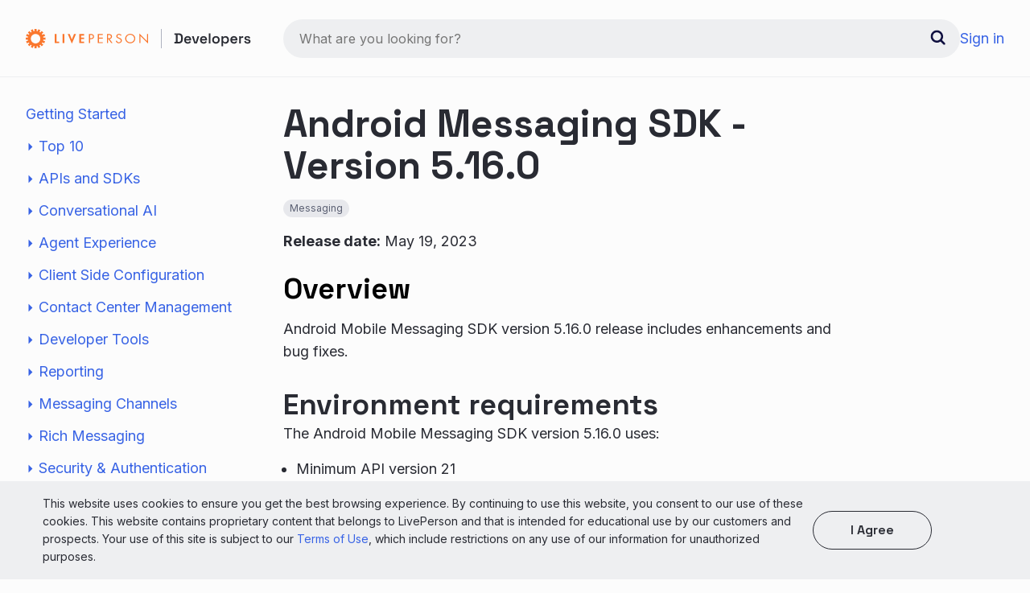

--- FILE ---
content_type: text/html
request_url: https://developers.liveperson.com/mobile-app-messaging-sdk-for-android-release-notes-5-16-0.html
body_size: 35450
content:
<!DOCTYPE html>
<html lang="en">
  <head>
    <meta charset="utf-8">
<meta name="viewport" content="width=device-width, initial-scale=1">
<!-- BEGIN LivePerson Monitor. -->
<script type="text/javascript">window.lpTag=window.lpTag||{},'undefined'==typeof window.lpTag._tagCount?(window.lpTag={wl:lpTag.wl||null,scp:lpTag.scp||null,site:'5288836'||'',section:lpTag.section||'',tagletSection:lpTag.tagletSection||null,autoStart:lpTag.autoStart!==!1,ovr:lpTag.ovr||{},_v:'1.10.0',_tagCount:1,protocol:'https:',events:{bind:function(t,e,i){lpTag.defer(function(){lpTag.events.bind(t,e,i)},0)},trigger:function(t,e,i){lpTag.defer(function(){lpTag.events.trigger(t,e,i)},1)}},defer:function(t,e){0===e?(this._defB=this._defB||[],this._defB.push(t)):1===e?(this._defT=this._defT||[],this._defT.push(t)):(this._defL=this._defL||[],this._defL.push(t))},load:function(t,e,i){var n=this;setTimeout(function(){n._load(t,e,i)},0)},_load:function(t,e,i){var n=t;t||(n=this.protocol+'//'+(this.ovr&&this.ovr.domain?this.ovr.domain:'lpcdn.lpsnmedia.net')+'/p/tag-js/latest/tag.js?site='+this.site);var o=document.createElement('script');o.setAttribute('charset',e?e:'UTF-8'),i&&o.setAttribute('id',i),o.setAttribute('src',n),document.getElementsByTagName('head').item(0).appendChild(o)},init:function(){this._timing=this._timing||{},this._timing.start=(new Date).getTime();var t=this;window.attachEvent?window.attachEvent('onload',function(){t._domReady('domReady')}):(window.addEventListener('DOMContentLoaded',function(){t._domReady('contReady')},!1),window.addEventListener('load',function(){t._domReady('domReady')},!1)),'undefined'===typeof window._lptStop&&this.load()},start:function(){this.autoStart=!0},_domReady:function(t){this.isDom||(this.isDom=!0,this.events.trigger('LPT','DOM_READY',{t:t})),this._timing[t]=(new Date).getTime()},vars:lpTag.vars||[],dbs:lpTag.dbs||[],ctn:lpTag.ctn||[],sdes:lpTag.sdes||[],hooks:lpTag.hooks||[],identities:lpTag.identities||[],ev:lpTag.ev||[]},lpTag.init()):window.lpTag._tagCount+=1;</script>
<!-- END LivePerson Monitor. -->


<title>Mobile App Messaging SDK for Android — Android Messaging SDK - Version 5.16.0 | LivePerson Developer Center</title>
<meta property="og:title" content="Mobile App Messaging SDK for Android — Android Messaging SDK - Version 5.16.0 | LivePerson Developer Center">

<meta name="twitter:card" content="summary_large_image">
<!-- <meta property="og:description" name="description" content=""> -->
<!-- <meta name="keywords" content=" "> -->
<meta property="og:image" content="https://developers.liveperson.com/img/header-social.jpg">
<link rel="stylesheet" href="css/color-rules.css">
<link rel="stylesheet" href="css/syntax.css">
<link rel="stylesheet" href="css/welcome.css">
<link rel="stylesheet" href="css/getting-started.css">
<link rel="stylesheet" href="css/default.css">
<link rel="stylesheet" href="css/404.css">
<link rel="stylesheet" href="css/hamburgers.css">
<link rel="stylesheet" href="https://use.fontawesome.com/releases/v5.3.1/css/all.css">
<link rel="stylesheet" href="css/modern-business.css">
<link rel="stylesheet" href="css/theme-black.css">
<link rel="stylesheet" href="css/breadcrumb-style.css">
<link rel="stylesheet" href="css/home.css">
<link rel="stylesheet" href="css/lavish-bootstrap.css">
<link rel="stylesheet" href="css/pace-theme-flat-top.css">
<link rel="stylesheet" href="https://fonts.googleapis.com/css?family=Roboto+Slab:100,200,400,500,600,700,300">
<link rel="stylesheet" href="https://fonts.googleapis.com/css?family=Roboto:100,200,400,500,600,700,300">
<link rel="stylesheet" href="https://fonts.googleapis.com/css?family=Open+Sans:100,200,400,400italic,700,700italic,300,600">
<link rel="stylesheet" href="https://fonts.googleapis.com/css?family=Roboto+Mono&display=swap">
<link rel="stylesheet" href="https://fonts.googleapis.com/css2?family=Inter:wght@100;200;300;400;500;600;700;800;900&family=Space+Grotesk:wght@300;400;500;600;700&display=swap">
<link rel="preconnect" href="https://fonts.googleapis.com">
<link rel="preconnect" href="https://fonts.gstatic.com" crossorigin>

<link rel="icon" href="img/favicon.ico">
<link rel="alternate" type="application/rss+xml" title="" href="https://developers.liveperson.com/feed.xml">
<!-- Hotjar Tracking Code for developers.liveperson.com -->
<script>
  (function(h,o,t,j,a,r){
    h.hj=h.hj||function(){(h.hj.q=h.hj.q||[]).push(arguments)};
    h._hjSettings={hjid:1377445,hjsv:6};
    a=o.getElementsByTagName('head')[0];
    r=o.createElement('script');r.async=1;
    r.src=t+h._hjSettings.hjid+j+h._hjSettings.hjsv;
    a.appendChild(r);
  })(window,document,'https://static.hotjar.com/c/hotjar-','.js?sv=');
</script>
<script src="https://info.liveperson.com/js/forms2/js/forms2.js"></script>
<!-- Adding pendo -->
<script>
(function(apiKey){
    (function(p,e,n,d,o){var v,w,x,y,z;o=p[d]=p[d]||{};o._q=o._q||[];
    v=['initialize','identify','updateOptions','pageLoad','track'];for(w=0,x=v.length;w<x;++w)(function(m){
        o[m]=o[m]||function(){o._q[m===v[0]?'unshift':'push']([m].concat([].slice.call(arguments,0)));};})(v[w]);
        y=e.createElement(n);y.async=!0;y.src='https://content.pnd.liveperson.com/agent/static/'+apiKey+'/pendo.js';
        z=e.getElementsByTagName(n)[0];z.parentNode.insertBefore(y,z);})(window,document,'script','pendo');
})('ccfc323f-2124-4297-7dac-65f707e3e1b6');
pendo.initialize({
    visitor: {
        id:             'NO_VISITOR_ID_DEV_CENTER' 
    },
    account: {
        id:             'NO_ACCOUNT_ID_DEV_CENTER' 
    }
});
</script>

    <link rel="stylesheet" href="css/search.css">
    <link rel="stylesheet" href="css/inner-page.css">
    <meta name="description" content="LivePerson for developers: Build on the LivePerson Conversational Cloud with our powerful digital toolbox">
    <meta name="keywords" content="APIs, SDKs, Mobile development, LiveEngage, Agent workspace, Tag, JSON examples, Click to message, Click to chat, Chat window, Skills, Agent Groups, iOS, Android, Mobile devices, Integrations, Live chat, Agent widget, Reporting, Analytics">
    <meta name="author" content="LivePerson Inc.">
    
    <link rel="stylesheet" href="https://cdn.jsdelivr.net/docsearch.js/2/docsearch.min.css">
  </head>
  <body>
    <script src="js/theme.js"></script>
    <div class="flex items-center" id="mainHeader">
        <div class="max-width">
            <div class="side-width logoHeader">
                <a href="/" class="flex items-center" tabindex="1">
                    <!-- logo desktop -->
                    <svg class="desktop-logo" width="281" height="28" viewBox="0 0 281 28" fill="none" xmlns="http://www.w3.org/2000/svg">
                        <path d="M4.47228 8.15408L2.57678 6.48943L4.56312 4.53776L6.25574 6.39879C6.59883 6.13848 6.95894 5.90129 7.33369 5.68882L6.23151 3.44109L8.82647 2.38369L9.66521 4.74018C10.0842 4.62975 10.5101 4.54699 10.94 4.49245L10.7977 2H13.6076L13.4532 4.49245C13.8831 4.54714 14.3089 4.6299 14.7279 4.74018L15.5667 2.38369L18.1616 3.44109L17.0867 5.68882C17.4613 5.90148 17.8214 6.13866 18.1647 6.39879L19.8573 4.53776L21.8436 6.48943L19.9481 8.15408C20.213 8.49093 20.4547 8.8452 20.6718 9.2145L22.9609 8.13293L24.0359 10.6828L21.6286 11.5076C21.7402 11.9184 21.8242 12.3363 21.88 12.7583L24.4174 12.6193V15.3807L21.88 15.2417C21.8245 15.6638 21.7405 16.0816 21.6286 16.4924L24.0268 17.3172L22.9518 19.8671L20.6627 18.7855C20.4454 19.1546 20.2036 19.5089 19.939 19.8459L21.8345 21.5106L19.8482 23.4622L18.1556 21.6012C17.8124 21.8613 17.4523 22.0985 17.0776 22.3112L18.1798 24.5589L15.5848 25.6163L14.7461 23.2598C14.3271 23.3701 13.9012 23.4529 13.4713 23.5076L13.6137 26H10.8037L10.946 23.5076C10.5162 23.4528 10.0903 23.37 9.67126 23.2598L8.83253 25.6163L6.23757 24.5589L7.33974 22.3112C6.96511 22.0985 6.605 21.8614 6.2618 21.6012L4.56917 23.4622L2.58284 21.5106L4.47833 19.8459C4.2136 19.509 3.97183 19.1547 3.75465 18.7855L1.46553 19.8671L0.390603 17.3172L2.78874 16.4924C2.67664 16.0817 2.59267 15.6638 2.53742 15.2417L0 15.3807V12.6163L2.53742 12.7553C2.59266 12.3332 2.67663 11.9153 2.78874 11.5045L0.390603 10.6798L1.46553 8.12991L3.76374 9.2145C3.97616 8.84578 4.21285 8.49153 4.47228 8.15408ZM6.28905 13.997C6.27102 15.1682 6.60265 16.3184 7.24172 17.301C7.88079 18.2837 8.79841 19.0544 9.87782 19.5151C10.9572 19.9759 12.1496 20.1058 13.3032 19.8883C14.4569 19.6709 15.5196 19.1159 16.3561 18.2941C17.1927 17.4722 17.7653 16.4206 18.0011 15.273C18.2368 14.1255 18.1251 12.9339 17.68 11.8499C17.235 10.766 16.4768 9.83858 15.502 9.18582C14.5271 8.53306 13.3797 8.18443 12.2057 8.18429C11.4346 8.17832 10.67 8.32393 9.95537 8.61282C9.24075 8.9017 8.59016 9.3282 8.04074 9.86796C7.49133 10.4077 7.05386 11.0502 6.7533 11.7586C6.45274 12.4671 6.29499 13.2277 6.28905 13.997V13.997ZM141.272 7.77341L150.659 17.0453V8.25378H152V20.1148L142.613 10.858V19.6042H141.272V7.77341ZM124.882 13.9245C124.882 16.4834 127.083 18.6193 129.814 18.6193C132.545 18.6193 134.744 16.4834 134.744 13.9245C134.744 11.3656 132.573 9.22659 129.814 9.22659C127.056 9.22659 124.882 11.3535 124.882 13.9245ZM136.085 13.9396C136.085 17.2054 133.245 19.7946 129.814 19.7946C126.384 19.7946 123.543 17.2054 123.543 13.9396C123.543 10.6737 126.384 8.05438 129.814 8.05438C133.245 8.05438 136.085 10.6918 136.085 13.9426V13.9396ZM117.936 10.4653C117.457 9.68278 116.882 9.22961 115.861 9.22961C114.793 9.22961 113.866 9.95166 113.866 10.9909C113.866 11.9698 114.935 12.4199 115.749 12.7674L116.549 13.0997C118.114 13.7462 119.437 14.4834 119.437 16.29C119.437 18.2779 117.745 19.7976 115.656 19.7976C113.724 19.7976 112.288 18.6224 111.907 16.861L113.215 16.5136C113.289 17.1009 113.577 17.6407 114.023 18.0305C114.47 18.4203 115.044 18.633 115.637 18.6284C116.93 18.6284 118.111 17.6949 118.111 16.4169C118.111 15.139 117.009 14.6405 115.892 14.1601L115.159 13.858C113.754 13.2538 112.543 12.5801 112.543 10.9547C112.543 9.19335 114.123 8.06344 115.91 8.06344C116.54 8.04884 117.162 8.20492 117.71 8.51507C118.258 8.82522 118.712 9.27785 119.023 9.82477L117.936 10.4653ZM102.369 13.5076H102.778C104.292 13.5076 105.824 13.2356 105.824 11.4743C105.824 9.60725 104.37 9.42598 102.759 9.42598H102.36L102.369 13.5076ZM102.369 19.6042H101.028V8.25378H102.778C105.061 8.25378 107.18 8.82477 107.18 11.3837C107.18 13.1299 106.015 14.3625 104.152 14.5136L107.986 19.6042H106.342L102.708 14.6224H102.372L102.369 19.6042ZM89.5879 8.25378H95.8134V9.42598H90.9263V12.8006H95.6801V13.9758H90.9263V18.432H95.8134V19.6072H89.5879V8.25378ZM79.8985 13.4622H80.8069C82.2906 13.4622 83.5502 13.0393 83.5502 11.4139C83.5502 9.56193 81.9696 9.42598 80.4072 9.42598H79.9136L79.8985 13.4622ZM79.8985 19.6042H78.5541V8.25378H80.5344C81.5699 8.25378 82.6539 8.28399 83.5169 8.85801C83.9406 9.14332 84.2865 9.5294 84.5233 9.9814C84.7601 10.4334 84.8804 10.9371 84.8734 11.4471C84.8774 11.9133 84.7763 12.3745 84.5777 12.7965C84.3791 13.2185 84.0879 13.5905 83.7258 13.8852C82.9113 14.5166 81.8757 14.6375 80.8705 14.6375H79.8955L79.8985 19.6042ZM68.8646 10.1813V12.6798H72.4497V14.6073H68.8646V17.6798H72.589V19.6072H66.6118V8.25378H72.589V10.1813H68.8646ZM57.2494 15.0151L60.0018 8.26586H62.4242L57.2948 20.2356L52.2109 8.25378H54.6333L57.2494 15.0151ZM48.0324 19.6072H45.7796V8.25378H48.0324V19.6072ZM38.2824 17.6798H41.4708V19.6072H36.0205V8.25378H38.2824V17.6798Z" fill="#FA772E"/>
                        <line x1="168.5" y1="2" x2="168.5" y2="26" stroke="#AFB3C0"/>
                        <path d="M184.828 20V18.092H186.52V9.308H184.828V7.4H189.958C191.638 7.4 192.922 7.826 193.81 8.678C194.698 9.53 195.142 10.808 195.142 12.512V14.888C195.142 16.592 194.698 17.87 193.81 18.722C192.922 19.574 191.638 20 189.958 20H184.828ZM188.68 18.038H189.976C190.996 18.038 191.752 17.774 192.244 17.246C192.736 16.718 192.982 15.956 192.982 14.96V12.458C192.982 11.438 192.736 10.67 192.244 10.154C191.752 9.626 190.996 9.362 189.976 9.362H188.68V18.038ZM201.353 20.252C200.465 20.252 199.679 20.066 198.995 19.694C198.323 19.31 197.795 18.776 197.411 18.092C197.039 17.396 196.853 16.586 196.853 15.662V15.446C196.853 14.51 197.039 13.7 197.411 13.016C197.783 12.332 198.305 11.804 198.977 11.432C199.649 11.048 200.423 10.856 201.299 10.856C202.163 10.856 202.919 11.048 203.567 11.432C204.215 11.804 204.719 12.332 205.079 13.016C205.439 13.7 205.619 14.498 205.619 15.41V16.148H198.941C198.965 16.844 199.211 17.402 199.679 17.822C200.147 18.242 200.723 18.452 201.407 18.452C202.079 18.452 202.577 18.308 202.901 18.02C203.225 17.72 203.471 17.384 203.639 17.012L205.349 17.894C205.181 18.218 204.935 18.566 204.611 18.938C204.299 19.298 203.879 19.61 203.351 19.874C202.823 20.126 202.157 20.252 201.353 20.252ZM198.959 14.582H203.513C203.465 13.994 203.237 13.526 202.829 13.178C202.433 12.83 201.917 12.656 201.281 12.656C200.621 12.656 200.093 12.83 199.697 13.178C199.301 13.526 199.055 13.994 198.959 14.582ZM209.424 20L206.508 11.108H208.704L210.9 18.488H211.206L213.42 11.108H215.616L212.7 20H209.424ZM221.075 20.252C220.187 20.252 219.401 20.066 218.717 19.694C218.045 19.31 217.517 18.776 217.133 18.092C216.761 17.396 216.575 16.586 216.575 15.662V15.446C216.575 14.51 216.761 13.7 217.133 13.016C217.505 12.332 218.027 11.804 218.699 11.432C219.371 11.048 220.145 10.856 221.021 10.856C221.885 10.856 222.641 11.048 223.289 11.432C223.937 11.804 224.441 12.332 224.801 13.016C225.161 13.7 225.341 14.498 225.341 15.41V16.148H218.663C218.687 16.844 218.933 17.402 219.401 17.822C219.869 18.242 220.445 18.452 221.129 18.452C221.801 18.452 222.299 18.308 222.623 18.02C222.947 17.72 223.193 17.384 223.361 17.012L225.071 17.894C224.903 18.218 224.657 18.566 224.333 18.938C224.021 19.298 223.601 19.61 223.073 19.874C222.545 20.126 221.879 20.252 221.075 20.252ZM218.681 14.582H223.235C223.187 13.994 222.959 13.526 222.551 13.178C222.155 12.83 221.639 12.656 221.003 12.656C220.343 12.656 219.815 12.83 219.419 13.178C219.023 13.526 218.777 13.994 218.681 14.582ZM227.466 20V7.4H229.536V20H227.466ZM236.372 20.252C235.484 20.252 234.686 20.072 233.978 19.712C233.282 19.34 232.73 18.818 232.322 18.146C231.926 17.462 231.728 16.646 231.728 15.698V15.41C231.728 14.462 231.926 13.646 232.322 12.962C232.73 12.278 233.282 11.756 233.978 11.396C234.686 11.036 235.484 10.856 236.372 10.856C237.26 10.856 238.052 11.036 238.748 11.396C239.444 11.756 239.99 12.278 240.386 12.962C240.794 13.646 240.998 14.462 240.998 15.41V15.698C240.998 16.646 240.794 17.462 240.386 18.146C239.99 18.818 239.444 19.34 238.748 19.712C238.052 20.072 237.26 20.252 236.372 20.252ZM236.372 18.416C237.128 18.416 237.746 18.176 238.226 17.696C238.706 17.204 238.946 16.52 238.946 15.644V15.464C238.946 14.588 238.706 13.91 238.226 13.43C237.746 12.938 237.128 12.692 236.372 12.692C235.616 12.692 234.998 12.938 234.518 13.43C234.038 13.91 233.798 14.588 233.798 15.464V15.644C233.798 16.52 234.038 17.204 234.518 17.696C234.998 18.176 235.616 18.416 236.372 18.416ZM243.199 23.6V11.108H245.233V12.278H245.539C245.743 11.906 246.067 11.576 246.511 11.288C246.967 11 247.615 10.856 248.455 10.856C249.175 10.856 249.841 11.036 250.453 11.396C251.077 11.744 251.575 12.26 251.947 12.944C252.319 13.628 252.505 14.45 252.505 15.41V15.698C252.505 16.658 252.319 17.48 251.947 18.164C251.575 18.848 251.083 19.37 250.471 19.73C249.859 20.078 249.187 20.252 248.455 20.252C247.891 20.252 247.417 20.186 247.033 20.054C246.661 19.922 246.355 19.748 246.115 19.532C245.887 19.316 245.707 19.1 245.575 18.884H245.269V23.6H243.199ZM247.843 18.452C248.599 18.452 249.217 18.212 249.697 17.732C250.189 17.24 250.435 16.544 250.435 15.644V15.464C250.435 14.552 250.189 13.856 249.697 13.376C249.205 12.896 248.587 12.656 247.843 12.656C247.099 12.656 246.475 12.896 245.971 13.376C245.479 13.856 245.233 14.552 245.233 15.464V15.644C245.233 16.544 245.479 17.24 245.971 17.732C246.475 18.212 247.099 18.452 247.843 18.452ZM258.763 20.252C257.875 20.252 257.089 20.066 256.405 19.694C255.733 19.31 255.205 18.776 254.821 18.092C254.449 17.396 254.263 16.586 254.263 15.662V15.446C254.263 14.51 254.449 13.7 254.821 13.016C255.193 12.332 255.715 11.804 256.387 11.432C257.059 11.048 257.833 10.856 258.709 10.856C259.573 10.856 260.329 11.048 260.977 11.432C261.625 11.804 262.129 12.332 262.489 13.016C262.849 13.7 263.029 14.498 263.029 15.41V16.148H256.351C256.375 16.844 256.621 17.402 257.089 17.822C257.557 18.242 258.133 18.452 258.817 18.452C259.489 18.452 259.987 18.308 260.311 18.02C260.635 17.72 260.881 17.384 261.049 17.012L262.759 17.894C262.591 18.218 262.345 18.566 262.021 18.938C261.709 19.298 261.289 19.61 260.761 19.874C260.233 20.126 259.567 20.252 258.763 20.252ZM256.369 14.582H260.923C260.875 13.994 260.647 13.526 260.239 13.178C259.843 12.83 259.327 12.656 258.691 12.656C258.031 12.656 257.503 12.83 257.107 13.178C256.711 13.526 256.465 13.994 256.369 14.582ZM265.154 20V11.108H267.188V12.134H267.494C267.626 11.762 267.848 11.492 268.16 11.324C268.472 11.156 268.844 11.072 269.276 11.072H270.356V12.908H269.24C268.64 12.908 268.154 13.07 267.782 13.394C267.41 13.706 267.224 14.192 267.224 14.852V20H265.154ZM275.664 20.252C274.512 20.252 273.564 20 272.82 19.496C272.076 18.992 271.626 18.254 271.47 17.282L273.378 16.796C273.462 17.252 273.612 17.612 273.828 17.876C274.044 18.14 274.308 18.326 274.62 18.434C274.944 18.542 275.292 18.596 275.664 18.596C276.228 18.596 276.648 18.494 276.924 18.29C277.212 18.086 277.356 17.828 277.356 17.516C277.356 17.192 277.218 16.952 276.942 16.796C276.678 16.64 276.27 16.508 275.718 16.4L275.16 16.31C274.548 16.19 273.99 16.028 273.486 15.824C272.982 15.608 272.574 15.32 272.262 14.96C271.962 14.588 271.812 14.12 271.812 13.556C271.812 12.692 272.13 12.026 272.766 11.558C273.414 11.09 274.26 10.856 275.304 10.856C276.3 10.856 277.122 11.078 277.77 11.522C278.418 11.966 278.838 12.56 279.03 13.304L277.122 13.88C277.026 13.376 276.816 13.022 276.492 12.818C276.168 12.602 275.772 12.494 275.304 12.494C274.824 12.494 274.452 12.578 274.188 12.746C273.936 12.914 273.81 13.154 273.81 13.466C273.81 13.778 273.942 14.012 274.206 14.168C274.47 14.324 274.824 14.438 275.268 14.51L275.826 14.618C276.486 14.738 277.08 14.894 277.608 15.086C278.148 15.278 278.574 15.554 278.886 15.914C279.198 16.274 279.354 16.76 279.354 17.372C279.354 18.296 279.018 19.01 278.346 19.514C277.686 20.006 276.792 20.252 275.664 20.252Z" fill="var(--title-text)" class="fill-svg-darkmode" />
                    </svg>
                    <!-- Logo mobile -->
                    <svg class="mobile-logo" width="161" height="32" viewBox="0 0 161 32" fill="none" xmlns="http://www.w3.org/2000/svg">
                        <path fill-rule="evenodd" clip-rule="evenodd" d="M8.24962 15.9997C8.24962 20.2805 11.7194 23.75 15.9996 23.75C20.2797 23.75 23.7495 20.2805 23.7495 15.9997C23.7495 11.7204 20.2797 8.25055 15.9996 8.25055C11.7194 8.25055 8.24962 11.7204 8.24962 15.9997ZM5.86653 8.20662L3.38442 5.98837L5.98803 3.38518L8.20637 5.86728C8.66051 5.51703 9.13257 5.20117 9.61943 4.92085L8.17706 1.9232L11.5774 0.513817L12.6766 3.65567C13.2269 3.50771 13.7844 3.39819 14.3455 3.32536L14.1597 0H17.84L17.6534 3.32536C18.2156 3.39819 18.7728 3.50858 19.3222 3.65567L20.4217 0.513817L23.8232 1.9232L22.3797 4.92085C22.8663 5.20204 23.3392 5.51761 23.7936 5.86815L26.0125 3.38518L28.6147 5.98779L26.1329 8.20662C26.4829 8.66091 26.799 9.13369 27.0793 9.62034L30.077 8.17715L31.4858 11.5782L28.345 12.6778C28.4921 13.2269 28.6019 13.7849 28.6751 14.3458L32 14.16V17.8414L28.6751 17.6547C28.6019 18.2157 28.4921 18.7737 28.3441 19.323L31.4858 20.4232L30.077 23.8237L27.0793 22.3797C26.7982 22.8669 26.4823 23.3391 26.1326 23.794L28.6147 26.0131L26.0125 28.6154L23.7936 26.1327C23.3392 26.483 22.8663 26.7988 22.3797 27.08L23.8232 30.0774L20.4217 31.4862L19.3222 28.3452C18.7728 28.4923 18.2156 28.6024 17.6534 28.6752L17.84 32H14.1597L14.3455 28.6752C13.7844 28.6024 13.2269 28.4923 12.6766 28.3452L11.5774 31.4862L8.17649 30.0774L9.61943 27.08C9.13257 26.7988 8.66051 26.483 8.20637 26.1327L5.98803 28.6154L3.38442 26.0131L5.86653 23.7934C5.51682 23.3391 5.20069 22.8669 4.91984 22.3797L1.92212 23.8228L0.513894 20.4218L3.65474 19.323C3.50706 18.7737 3.39722 18.2157 3.32466 17.6547L0 17.8414V14.16L3.32466 14.3458C3.39722 13.7849 3.50706 13.2269 3.65474 12.6778L0.513894 11.5782L1.92212 8.17715L4.91984 9.62034C5.20069 9.13369 5.51682 8.66091 5.86653 8.20662Z" fill="#FA772E"/>
                        <line x1="48.5" y1="4" x2="48.5" y2="28" stroke="#C6C9D2"/>
                        <path d="M64.828 22V20.092H66.52V11.308H64.828V9.4H69.958C71.638 9.4 72.922 9.826 73.81 10.678C74.698 11.53 75.142 12.808 75.142 14.512V16.888C75.142 18.592 74.698 19.87 73.81 20.722C72.922 21.574 71.638 22 69.958 22H64.828ZM68.68 20.038H69.976C70.996 20.038 71.752 19.774 72.244 19.246C72.736 18.718 72.982 17.956 72.982 16.96V14.458C72.982 13.438 72.736 12.67 72.244 12.154C71.752 11.626 70.996 11.362 69.976 11.362H68.68V20.038ZM81.3527 22.252C80.4647 22.252 79.6787 22.066 78.9947 21.694C78.3227 21.31 77.7947 20.776 77.4107 20.092C77.0387 19.396 76.8527 18.586 76.8527 17.662V17.446C76.8527 16.51 77.0387 15.7 77.4107 15.016C77.7827 14.332 78.3047 13.804 78.9767 13.432C79.6487 13.048 80.4227 12.856 81.2987 12.856C82.1627 12.856 82.9187 13.048 83.5667 13.432C84.2147 13.804 84.7187 14.332 85.0787 15.016C85.4387 15.7 85.6187 16.498 85.6187 17.41V18.148H78.9407C78.9647 18.844 79.2107 19.402 79.6787 19.822C80.1467 20.242 80.7227 20.452 81.4067 20.452C82.0787 20.452 82.5767 20.308 82.9007 20.02C83.2247 19.72 83.4707 19.384 83.6387 19.012L85.3487 19.894C85.1807 20.218 84.9347 20.566 84.6107 20.938C84.2987 21.298 83.8787 21.61 83.3507 21.874C82.8227 22.126 82.1567 22.252 81.3527 22.252ZM78.9587 16.582H83.5127C83.4647 15.994 83.2367 15.526 82.8287 15.178C82.4327 14.83 81.9167 14.656 81.2807 14.656C80.6207 14.656 80.0927 14.83 79.6967 15.178C79.3007 15.526 79.0547 15.994 78.9587 16.582ZM89.4244 22L86.5084 13.108H88.7044L90.9004 20.488H91.2064L93.4204 13.108H95.6164L92.7004 22H89.4244ZM101.075 22.252C100.187 22.252 99.4014 22.066 98.7174 21.694C98.0454 21.31 97.5174 20.776 97.1334 20.092C96.7614 19.396 96.5754 18.586 96.5754 17.662V17.446C96.5754 16.51 96.7614 15.7 97.1334 15.016C97.5054 14.332 98.0274 13.804 98.6994 13.432C99.3714 13.048 100.145 12.856 101.021 12.856C101.885 12.856 102.641 13.048 103.289 13.432C103.937 13.804 104.441 14.332 104.801 15.016C105.161 15.7 105.341 16.498 105.341 17.41V18.148H98.6634C98.6874 18.844 98.9334 19.402 99.4014 19.822C99.8694 20.242 100.445 20.452 101.129 20.452C101.801 20.452 102.299 20.308 102.623 20.02C102.947 19.72 103.193 19.384 103.361 19.012L105.071 19.894C104.903 20.218 104.657 20.566 104.333 20.938C104.021 21.298 103.601 21.61 103.073 21.874C102.545 22.126 101.879 22.252 101.075 22.252ZM98.6814 16.582H103.235C103.187 15.994 102.959 15.526 102.551 15.178C102.155 14.83 101.639 14.656 101.003 14.656C100.343 14.656 99.8154 14.83 99.4194 15.178C99.0234 15.526 98.7774 15.994 98.6814 16.582ZM107.466 22V9.4H109.536V22H107.466ZM116.372 22.252C115.484 22.252 114.686 22.072 113.978 21.712C113.282 21.34 112.73 20.818 112.322 20.146C111.926 19.462 111.728 18.646 111.728 17.698V17.41C111.728 16.462 111.926 15.646 112.322 14.962C112.73 14.278 113.282 13.756 113.978 13.396C114.686 13.036 115.484 12.856 116.372 12.856C117.26 12.856 118.052 13.036 118.748 13.396C119.444 13.756 119.99 14.278 120.386 14.962C120.794 15.646 120.998 16.462 120.998 17.41V17.698C120.998 18.646 120.794 19.462 120.386 20.146C119.99 20.818 119.444 21.34 118.748 21.712C118.052 22.072 117.26 22.252 116.372 22.252ZM116.372 20.416C117.128 20.416 117.746 20.176 118.226 19.696C118.706 19.204 118.946 18.52 118.946 17.644V17.464C118.946 16.588 118.706 15.91 118.226 15.43C117.746 14.938 117.128 14.692 116.372 14.692C115.616 14.692 114.998 14.938 114.518 15.43C114.038 15.91 113.798 16.588 113.798 17.464V17.644C113.798 18.52 114.038 19.204 114.518 19.696C114.998 20.176 115.616 20.416 116.372 20.416ZM123.199 25.6V13.108H125.233V14.278H125.539C125.743 13.906 126.067 13.576 126.511 13.288C126.967 13 127.615 12.856 128.455 12.856C129.175 12.856 129.841 13.036 130.453 13.396C131.077 13.744 131.575 14.26 131.947 14.944C132.319 15.628 132.505 16.45 132.505 17.41V17.698C132.505 18.658 132.319 19.48 131.947 20.164C131.575 20.848 131.083 21.37 130.471 21.73C129.859 22.078 129.187 22.252 128.455 22.252C127.891 22.252 127.417 22.186 127.033 22.054C126.661 21.922 126.355 21.748 126.115 21.532C125.887 21.316 125.707 21.1 125.575 20.884H125.269V25.6H123.199ZM127.843 20.452C128.599 20.452 129.217 20.212 129.697 19.732C130.189 19.24 130.435 18.544 130.435 17.644V17.464C130.435 16.552 130.189 15.856 129.697 15.376C129.205 14.896 128.587 14.656 127.843 14.656C127.099 14.656 126.475 14.896 125.971 15.376C125.479 15.856 125.233 16.552 125.233 17.464V17.644C125.233 18.544 125.479 19.24 125.971 19.732C126.475 20.212 127.099 20.452 127.843 20.452ZM138.763 22.252C137.875 22.252 137.089 22.066 136.405 21.694C135.733 21.31 135.205 20.776 134.821 20.092C134.449 19.396 134.263 18.586 134.263 17.662V17.446C134.263 16.51 134.449 15.7 134.821 15.016C135.193 14.332 135.715 13.804 136.387 13.432C137.059 13.048 137.833 12.856 138.709 12.856C139.573 12.856 140.329 13.048 140.977 13.432C141.625 13.804 142.129 14.332 142.489 15.016C142.849 15.7 143.029 16.498 143.029 17.41V18.148H136.351C136.375 18.844 136.621 19.402 137.089 19.822C137.557 20.242 138.133 20.452 138.817 20.452C139.489 20.452 139.987 20.308 140.311 20.02C140.635 19.72 140.881 19.384 141.049 19.012L142.759 19.894C142.591 20.218 142.345 20.566 142.021 20.938C141.709 21.298 141.289 21.61 140.761 21.874C140.233 22.126 139.567 22.252 138.763 22.252ZM136.369 16.582H140.923C140.875 15.994 140.647 15.526 140.239 15.178C139.843 14.83 139.327 14.656 138.691 14.656C138.031 14.656 137.503 14.83 137.107 15.178C136.711 15.526 136.465 15.994 136.369 16.582ZM145.154 22V13.108H147.188V14.134H147.494C147.626 13.762 147.848 13.492 148.16 13.324C148.472 13.156 148.844 13.072 149.276 13.072H150.356V14.908H149.24C148.64 14.908 148.154 15.07 147.782 15.394C147.41 15.706 147.224 16.192 147.224 16.852V22H145.154ZM155.664 22.252C154.512 22.252 153.564 22 152.82 21.496C152.076 20.992 151.626 20.254 151.47 19.282L153.378 18.796C153.462 19.252 153.612 19.612 153.828 19.876C154.044 20.14 154.308 20.326 154.62 20.434C154.944 20.542 155.292 20.596 155.664 20.596C156.228 20.596 156.648 20.494 156.924 20.29C157.212 20.086 157.356 19.828 157.356 19.516C157.356 19.192 157.218 18.952 156.942 18.796C156.678 18.64 156.27 18.508 155.718 18.4L155.16 18.31C154.548 18.19 153.99 18.028 153.486 17.824C152.982 17.608 152.574 17.32 152.262 16.96C151.962 16.588 151.812 16.12 151.812 15.556C151.812 14.692 152.13 14.026 152.766 13.558C153.414 13.09 154.26 12.856 155.304 12.856C156.3 12.856 157.122 13.078 157.77 13.522C158.418 13.966 158.838 14.56 159.03 15.304L157.122 15.88C157.026 15.376 156.816 15.022 156.492 14.818C156.168 14.602 155.772 14.494 155.304 14.494C154.824 14.494 154.452 14.578 154.188 14.746C153.936 14.914 153.81 15.154 153.81 15.466C153.81 15.778 153.942 16.012 154.206 16.168C154.47 16.324 154.824 16.438 155.268 16.51L155.826 16.618C156.486 16.738 157.08 16.894 157.608 17.086C158.148 17.278 158.574 17.554 158.886 17.914C159.198 18.274 159.354 18.76 159.354 19.372C159.354 20.296 159.018 21.01 158.346 21.514C157.686 22.006 156.792 22.252 155.664 22.252Z" fill="var(--title-text)" />
                    </svg>
                </a>
            </div>
            <div id="searchHeader">
                <div class="searchimage">
                    <svg class="searchsvg" width="21" height="21" viewBox="0 0 21 21" fill="none" xmlns="http://www.w3.org/2000/svg">
            <path fill-rule="evenodd" clip-rule="evenodd"
              d="M13.7493 2.87427C16.4446 5.5696 16.7208 9.76801 14.5778 12.7714C14.6044 12.794 14.6304 12.8179 14.6555 12.843L18.2805 16.468C18.781 16.9685 18.781 17.78 18.2805 18.2805C17.78 18.781 16.9685 18.781 16.468 18.2805L12.843 14.6555C12.8179
                        14.6304 12.794 14.6044 12.7714 14.5778C9.76801 16.7208 5.56961 16.4446 2.87427 13.7493C-0.128781 10.7462 -0.128781 5.87732 2.87427 2.87427C5.87732 -0.128781 10.7462 -0.128781 13.7493 2.87427ZM11.937 11.9368C13.939 9.93474 13.939 6.6888
                        11.937 4.68677C9.93497 2.68474 6.68904 2.68474 4.68701 4.68677C2.68497 6.6888 2.68497 9.93474 4.68701 11.9368C6.68904 13.9388 9.93497 13.9388 11.937 11.9368Z"
              fill="var(--input-search-icon)"></path>
          </svg>
                </div>
                <input type="search" id="aa-search-input" class="aa-input-search" placeholder="What are you looking for?" name="search" autocomplete="on">
            </div>
            <div id="loginHeader">
                <a target="_blank" href="https://authentication.liveperson.net/login.html" class="loginText">
                    <!-- change to only a -->
                    <span class="loginButton">Sign in</span>
                </a>
                <!-- <a target="_blank" href="register.html" class="trialText">
                  <button class="trialButton">Free trial</button>
                </a> -->
            </div>
        </div>
    </div>
    <div class="flex max-width">
      <div class="default" id="default">
        <main class="defaulthero defaulthero--hidden" id="defaulthero">
  <div class="defaulthero-text">
    <h1 class="defaulthero-header">Faster Better answers through AI</h1>
    <p class="defaulthero-subheader">Whether you are a startup or a large enterprise, we look forward to building amazing solutions with you!</p>
  </div>

  <picture>
    <source srcset="img/hero-image.png" media="(min-width: 1024px)" />
    <source srcset="img/hero-image-768.png" media="(min-width: 768px)" />
    <img class="defaulthero-image"
         src="img/hero-image-320.png"
         alt="Responsive Image">
  </picture>

  <div class="defaulthero-background"></div>
</main>


        <div class="defaultwrapper" id="defaultwrapper">
          <input
            type="checkbox"
            class="openSidebarMenu"
            id="openSidebarMenu"
              tabindex="2">
          <label
            for="openSidebarMenu"
            class="sidebarIconToggle"
            aria-hidden="true">
            <div class="spinner diagonal part-1"></div>
            <div class="spinner horizontal"></div>
            <div class="spinner diagonal part-2"></div>
          </label>
          <div id="defaultsidebar" class="defaultsidebar">
            <ul id="mysidebar" class="mysidebar side-width nav fixed sidebarmobileclosed documentslist">
    <li class="homeitem folder topfolder">
        <div class="sidebarimage"></div>
        <a class="innerlink" href="/getting-started.html">Getting Started</a>
    </li>
     
    <li class="folder topfolder lowerimage">
        <a class="highlightlink" href="">
            <span class="sidebarbutton">
                <span></span>
            </span
      >
            <span> Top 10</span>
        </a
    >
        <ul>
             
            <li class="folder innerfolder sidebarcategory sololink">
                <a class="innerlink" href="/top-10-for-ai-builders.html">
                    Top 10 for AI Builders
                </a
        >
            </li>
              
            <li class="folder innerfolder sidebarcategory sololink">
                <a class="innerlink" href="/top-10-for-developers.html">
                    Top 10 for Developers
                </a
        >
            </li>
             
        </ul>
    </li>
      
    <li class="folder topfolder lowerimage">
        <a class="highlightlink" href="">
            <span class="sidebarbutton">
                <span></span>
            </span
      >
            <span> APIs and SDKs</span>
        </a
    >
        <ul>
             
            <li class="folder innerfolder sidebarcategory sololink">
                <a class="innerlink" href="/overview.html">
                    Overview
                </a
        >
            </li>
              
            <li class="folder innerfolder sidebarcategory sololink">
                <a class="innerlink" href="/accessing-liveperson-apis.html">
                    Accessing LivePerson APIs
                </a
        >
            </li>
              
            <li class="folder innerfolder sidebarcategory sololink">
                <a class="innerlink" href="/oauth-1-0-api-keys.html">
                    OAuth 1.0 API keys
                </a
        >
            </li>
              
            <li class="folder innerfolder sidebarcategory sololink">
                <a class="innerlink" href="/oauth-2-0-client-credentials.html">
                    OAuth 2.0 Client Credentials
                </a
        >
            </li>
              
            <li class="folder innerfolder sidebarcategory sololink">
                <a class="innerlink" href="/bot-applications-with-oauth-2-0-client-credentials.html">
                    Bot Applications with OAuth 2.0 Client Credentials
                </a
        >
            </li>
              
            <li class="folder innerfolder sidebarcategory sololink">
                <a class="innerlink" href="/domain-api.html">
                    Domain API
                </a
        >
            </li>
              
            <li class="folder innerfolder sidebarcategory sololink">
                <a class="innerlink" href="/data-apis.html">
                    Data APIs
                </a
        >
            </li>
              
            <li class="folder innerfolder sidebarcategory sololink">
                <a class="innerlink" href="/api-data-metrics.html">
                    API Data Metrics
                </a
        >
            </li>
              
            <li class="folder innerfolder sidebarcategory sololink">
                <a class="innerlink" href="/engagement-attributes.html">
                    Engagement Attributes
                </a
        >
            </li>
              
            <li class="folder innerfolder sidebarcategory sololink">
                <a class="innerlink" href="/analytics-builder-data-metrics.html">
                    Analytics Builder Data Metrics
                </a
        >
            </li>
              
            <li class="folder innerfolder sidebarcategory sololink">
                <a class="innerlink" href="/retry-policy-recommendations.html">
                    Retry Policy Recommendations
                </a
        >
            </li>
             
        </ul>
    </li>
      
    <li class="folder topfolder lowerimage">
        <a class="highlightlink" href="">
            <span class="sidebarbutton">
                <span></span>
            </span
      >
            <span> Conversational AI</span>
        </a
    >
        <ul>
             
            <li class="folder innerfolder sidebarcategory sololink">
                <a class="innerlink" href="/get-started-with-automation.html">
                    Get Started with Automation
                </a
        >
            </li>
              
            <li class="folder innerfolder sidebarcategory sololink">
                <a class="innerlink" href="/activate-features.html">
                    Activate Features
                </a
        >
            </li>
              
            <li class="folder innerfolder sidebarcategory sololink">
                <a class="innerlink" href="/videos.html">
                    Videos
                </a
        >
            </li>
              
            <li class="folder innerfolder sidebarcategory">
                <a class="highlightlink" href="">
                    <span class="sidebarbutton innerArrowAdjust">
                        <span></span>
                    </span
          >
                    <span> Tutorials</span>
                </a
        >
                <ul>
                     
                    <li class="pageitem">
                        <a class="innerlink" href="/tutorials-introduction.html">
                            Introduction
                        </a
            >
                    </li>
                      
                    <li class="folder innerfolder subfolder">
                        <a class="highlightlink" href="">
                            <span class="sidebarbutton innerArrowAdjust">
                                <span></span>
                            </span
              >
                            <span>Get Started with Bot Building - Voice</span>
                        </a
            >
                        <ul class="innerList">
                            
                            <li class="innerpageitem">
                                <a class="innerlink" href="/tutorials-get-started-with-bot-building-voice-overview.html">
                                    Overview
                                </a
                >
                            </li>
                            
                            <li class="innerpageitem">
                                <a class="innerlink" href="/tutorials-get-started-with-bot-building-voice-prerequisite-steps.html">
                                    Prerequisite Steps
                                </a
                >
                            </li>
                            
                            <li class="innerpageitem">
                                <a class="innerlink" href="/tutorials-get-started-with-bot-building-voice-intents.html">
                                    Intents
                                </a
                >
                            </li>
                            
                            <li class="innerpageitem">
                                <a class="innerlink" href="/tutorials-get-started-with-bot-building-voice-dialogs-patterns.html">
                                    Dialogs & Patterns
                                </a
                >
                            </li>
                            
                            <li class="innerpageitem">
                                <a class="innerlink" href="/tutorials-get-started-with-bot-building-voice-answers-enriched-via-generative-ai.html">
                                    Answers Enriched via Generative AI
                                </a
                >
                            </li>
                            
                            <li class="innerpageitem">
                                <a class="innerlink" href="/tutorials-get-started-with-bot-building-voice-deploy-the-bot.html">
                                    Deploy the Bot
                                </a
                >
                            </li>
                            
                            <li class="innerpageitem">
                                <a class="innerlink" href="/tutorials-get-started-with-bot-building-voice-more-voice-features.html">
                                    More Voice Features
                                </a
                >
                            </li>
                            
                            <li class="innerpageitem">
                                <a class="innerlink" href="/tutorials-get-started-with-bot-building-voice-transfer-to-messaging.html">
                                    Transfer to Messaging
                                </a
                >
                            </li>
                            
                            <li class="innerpageitem">
                                <a class="innerlink" href="/tutorials-get-started-with-bot-building-voice-best-practices.html">
                                    Best Practices
                                </a
                >
                            </li>
                            
                        </ul>
                    </li>
                      
                    <li class="folder innerfolder subfolder">
                        <a class="highlightlink" href="">
                            <span class="sidebarbutton innerArrowAdjust">
                                <span></span>
                            </span
              >
                            <span>Get Started With Bot Building - Messaging</span>
                        </a
            >
                        <ul class="innerList">
                            
                            <li class="innerpageitem">
                                <a class="innerlink" href="/tutorials-get-started-with-bot-building-messaging-overview.html">
                                    Overview
                                </a
                >
                            </li>
                            
                            <li class="innerpageitem">
                                <a class="innerlink" href="/tutorials-get-started-with-bot-building-messaging-dialogs-patterns.html">
                                    Dialogs & Patterns
                                </a
                >
                            </li>
                            
                            <li class="innerpageitem">
                                <a class="innerlink" href="/tutorials-get-started-with-bot-building-messaging-intents.html">
                                    Intents
                                </a
                >
                            </li>
                            
                            <li class="innerpageitem">
                                <a class="innerlink" href="/tutorials-get-started-with-bot-building-messaging-integrations.html">
                                    Integrations
                                </a
                >
                            </li>
                            
                            <li class="innerpageitem">
                                <a class="innerlink" href="/tutorials-get-started-with-bot-building-messaging-deploy-the-bot.html">
                                    Deploy the Bot
                                </a
                >
                            </li>
                            
                            <li class="innerpageitem">
                                <a class="innerlink" href="/tutorials-get-started-with-bot-building-messaging-escalate-to-an-agent.html">
                                    Escalate to an Agent
                                </a
                >
                            </li>
                            
                        </ul>
                    </li>
                      
                    <li class="folder innerfolder subfolder">
                        <a class="highlightlink" href="">
                            <span class="sidebarbutton innerArrowAdjust">
                                <span></span>
                            </span
              >
                            <span>Bot Groups & Other Techniques</span>
                        </a
            >
                        <ul class="innerList">
                            
                            <li class="innerpageitem">
                                <a class="innerlink" href="/tutorials-bot-groups-other-techniques-overview.html">
                                    Overview
                                </a
                >
                            </li>
                            
                            <li class="innerpageitem">
                                <a class="innerlink" href="/tutorials-bot-groups-other-techniques-bot-groups-collaboration.html">
                                    Bot Groups & Collaboration
                                </a
                >
                            </li>
                            
                            <li class="innerpageitem">
                                <a class="innerlink" href="/tutorials-bot-groups-other-techniques-complex-conditions.html">
                                    Complex Conditions
                                </a
                >
                            </li>
                            
                            <li class="innerpageitem">
                                <a class="innerlink" href="/tutorials-bot-groups-other-techniques-auto-escalation.html">
                                    Auto Escalation
                                </a
                >
                            </li>
                            
                            <li class="innerpageitem">
                                <a class="innerlink" href="/tutorials-bot-groups-other-techniques-meta-intents-knowledge-bases.html">
                                    Meta Intents & Knowledge Bases
                                </a
                >
                            </li>
                            
                        </ul>
                    </li>
                      
                    <li class="folder innerfolder subfolder">
                        <a class="highlightlink" href="">
                            <span class="sidebarbutton innerArrowAdjust">
                                <span></span>
                            </span
              >
                            <span>Use Conversation Assist</span>
                        </a
            >
                        <ul class="innerList">
                            
                            <li class="innerpageitem">
                                <a class="innerlink" href="/tutorials-use-conversation-assist-overview.html">
                                    Overview
                                </a
                >
                            </li>
                            
                            <li class="innerpageitem">
                                <a class="innerlink" href="/tutorials-use-conversation-assist-prerequisite-steps.html">
                                    Prerequisite Steps
                                </a
                >
                            </li>
                            
                            <li class="innerpageitem">
                                <a class="innerlink" href="/tutorials-use-conversation-assist-configure-conversation-assist.html">
                                    Configure Conversation Assist
                                </a
                >
                            </li>
                            
                            <li class="innerpageitem">
                                <a class="innerlink" href="/tutorials-use-conversation-assist-test-conversation-assist.html">
                                    Test Conversation Assist
                                </a
                >
                            </li>
                            
                        </ul>
                    </li>
                     
                </ul>
            </li>
              
            <li class="folder innerfolder sidebarcategory">
                <a class="highlightlink" href="">
                    <span class="sidebarbutton innerArrowAdjust">
                        <span></span>
                    </span
          >
                    <span> Trustworthy Generative AI</span>
                </a
        >
                <ul>
                     
                    <li class="pageitem">
                        <a class="innerlink" href="/trustworthy-generative-ai-trustworthy-generative-ai-for-the-enterprise.html">
                            Trustworthy Generative AI for the Enterprise
                        </a
            >
                    </li>
                      
                    <li class="pageitem">
                        <a class="innerlink" href="/trustworthy-generative-ai-bring-your-own-llm.html">
                            Bring Your Own LLM
                        </a
            >
                    </li>
                      
                    <li class="folder innerfolder subfolder">
                        <a class="highlightlink" href="">
                            <span class="sidebarbutton innerArrowAdjust">
                                <span></span>
                            </span
              >
                            <span>Prompt Library</span>
                        </a
            >
                        <ul class="innerList">
                            
                            <li class="innerpageitem">
                                <a class="innerlink" href="/trustworthy-generative-ai-prompt-library-overview.html">
                                    Overview
                                </a
                >
                            </li>
                            
                            <li class="innerpageitem">
                                <a class="innerlink" href="/trustworthy-generative-ai-prompt-library-key-terms-concepts.html">
                                    Key Terms & Concepts
                                </a
                >
                            </li>
                            
                            <li class="innerpageitem">
                                <a class="innerlink" href="/trustworthy-generative-ai-prompt-library-best-practices.html">
                                    Best Practices
                                </a
                >
                            </li>
                            
                            <li class="innerpageitem">
                                <a class="innerlink" href="/trustworthy-generative-ai-prompt-library-manage-prompts.html">
                                    Manage Prompts
                                </a
                >
                            </li>
                            
                            <li class="innerpageitem">
                                <a class="innerlink" href="/trustworthy-generative-ai-prompt-library-parts-of-a-prompt.html">
                                    Parts of a Prompt
                                </a
                >
                            </li>
                            
                            <li class="innerpageitem">
                                <a class="innerlink" href="/trustworthy-generative-ai-prompt-library-work-with-variables.html">
                                    Work with Variables
                                </a
                >
                            </li>
                            
                            <li class="innerpageitem">
                                <a class="innerlink" href="/trustworthy-generative-ai-prompt-library-variables-for-solutions.html">
                                    Variables for Solutions
                                </a
                >
                            </li>
                            
                            <li class="innerpageitem">
                                <a class="innerlink" href="/trustworthy-generative-ai-prompt-library-tips.html">
                                    Tips
                                </a
                >
                            </li>
                            
                            <li class="innerpageitem">
                                <a class="innerlink" href="/trustworthy-generative-ai-prompt-library-faqs.html">
                                    FAQs
                                </a
                >
                            </li>
                            
                            <li class="innerpageitem">
                                <a class="innerlink" href="/trustworthy-generative-ai-prompt-library-migrate-to-gpt-4o-mini.html">
                                    Migrate to GPT-4o mini
                                </a
                >
                            </li>
                            
                        </ul>
                    </li>
                      
                    <li class="folder innerfolder subfolder">
                        <a class="highlightlink" href="">
                            <span class="sidebarbutton innerArrowAdjust">
                                <span></span>
                            </span
              >
                            <span>LLM Gateway</span>
                        </a
            >
                        <ul class="innerList">
                            
                            <li class="innerpageitem">
                                <a class="innerlink" href="/trustworthy-generative-ai-llm-gateway-introduction.html">
                                    Introduction
                                </a
                >
                            </li>
                            
                            <li class="innerpageitem">
                                <a class="innerlink" href="/trustworthy-generative-ai-llm-gateway-pii-masking.html">
                                    PII Masking
                                </a
                >
                            </li>
                            
                            <li class="innerpageitem">
                                <a class="innerlink" href="/trustworthy-generative-ai-llm-gateway-hallucination-detection-post-processing.html">
                                    Hallucination Detection Post-Processing
                                </a
                >
                            </li>
                            
                            <li class="innerpageitem">
                                <a class="innerlink" href="/trustworthy-generative-ai-llm-gateway-url-post-processing.html">
                                    URL Post-Processing
                                </a
                >
                            </li>
                            
                        </ul>
                    </li>
                     
                </ul>
            </li>
              
            <li class="folder innerfolder sidebarcategory sololink">
                <a class="innerlink" href="/conversation-copilot.html">
                    Conversation Copilot
                </a
        >
            </li>
              
            <li class="folder innerfolder sidebarcategory">
                <a class="highlightlink" href="">
                    <span class="sidebarbutton innerArrowAdjust">
                        <span></span>
                    </span
          >
                    <span> Intent Manager</span>
                </a
        >
                <ul>
                     
                    <li class="pageitem">
                        <a class="innerlink" href="/intent-manager-overview.html">
                            Overview
                        </a
            >
                    </li>
                      
                    <li class="pageitem">
                        <a class="innerlink" href="/intent-manager-key-terms-concepts.html">
                            Key Terms & Concepts
                        </a
            >
                    </li>
                      
                    <li class="pageitem">
                        <a class="innerlink" href="/intent-manager-getting-started.html">
                            Getting Started
                        </a
            >
                    </li>
                      
                    <li class="pageitem">
                        <a class="innerlink" href="/intent-manager-workflows.html">
                            Workflows
                        </a
            >
                    </li>
                      
                    <li class="pageitem">
                        <a class="innerlink" href="/intent-manager-best-practices.html">
                            Best Practices
                        </a
            >
                    </li>
                      
                    <li class="pageitem">
                        <a class="innerlink" href="/intent-manager-faqs.html">
                            FAQs
                        </a
            >
                    </li>
                      
                    <li class="pageitem">
                        <a class="innerlink" href="/intent-manager-dashboard.html">
                            Dashboard
                        </a
            >
                    </li>
                      
                    <li class="folder innerfolder subfolder">
                        <a class="highlightlink" href="">
                            <span class="sidebarbutton innerArrowAdjust">
                                <span></span>
                            </span
              >
                            <span>Natural Language Understanding</span>
                        </a
            >
                        <ul class="innerList">
                            
                            <li class="innerpageitem">
                                <a class="innerlink" href="/intent-manager-natural-language-understanding-introduction.html">
                                    Introduction
                                </a
                >
                            </li>
                            
                            <li class="innerpageitem">
                                <a class="innerlink" href="/intent-manager-natural-language-understanding-language-support.html">
                                    Language Support
                                </a
                >
                            </li>
                            
                            <li class="innerpageitem">
                                <a class="innerlink" href="/intent-manager-natural-language-understanding-liveperson-nlu-engine.html">
                                    LivePerson NLU Engine
                                </a
                >
                            </li>
                            
                            <li class="innerpageitem">
                                <a class="innerlink" href="/intent-manager-natural-language-understanding-google-dialogflow-and-ibm-watson-nlu-engines.html">
                                    Google Dialogflow and IBM Watson NLU Engines
                                </a
                >
                            </li>
                            
                            <li class="innerpageitem">
                                <a class="innerlink" href="/intent-manager-natural-language-understanding-brand-s-rasa-based-nlu-engine.html">
                                    Brand's Rasa-Based NLU Engine
                                </a
                >
                            </li>
                            
                        </ul>
                    </li>
                      
                    <li class="folder innerfolder subfolder">
                        <a class="highlightlink" href="">
                            <span class="sidebarbutton innerArrowAdjust">
                                <span></span>
                            </span
              >
                            <span>Discover</span>
                        </a
            >
                        <ul class="innerList">
                            
                            <li class="innerpageitem">
                                <a class="innerlink" href="/intent-manager-discover-intent-discovery.html">
                                    Intent Discovery
                                </a
                >
                            </li>
                            
                            <li class="innerpageitem">
                                <a class="innerlink" href="/intent-manager-discover-topic-clustering.html">
                                    Topic Clustering
                                </a
                >
                            </li>
                            
                        </ul>
                    </li>
                      
                    <li class="folder innerfolder subfolder">
                        <a class="highlightlink" href="">
                            <span class="sidebarbutton innerArrowAdjust">
                                <span></span>
                            </span
              >
                            <span>Build</span>
                        </a
            >
                        <ul class="innerList">
                            
                            <li class="innerpageitem">
                                <a class="innerlink" href="/intent-manager-build-domains.html">
                                    Domains
                                </a
                >
                            </li>
                            
                            <li class="innerpageitem">
                                <a class="innerlink" href="/intent-manager-build-intents.html">
                                    Intents
                                </a
                >
                            </li>
                            
                            <li class="innerpageitem">
                                <a class="innerlink" href="/intent-manager-build-meta-intents.html">
                                    Meta Intents
                                </a
                >
                            </li>
                            
                            <li class="innerpageitem">
                                <a class="innerlink" href="/intent-manager-build-entities.html">
                                    Entities
                                </a
                >
                            </li>
                            
                            <li class="innerpageitem">
                                <a class="innerlink" href="/intent-manager-build-versions.html">
                                    Versions
                                </a
                >
                            </li>
                            
                            <li class="innerpageitem">
                                <a class="innerlink" href="/intent-manager-build-test-a-single-utterance.html">
                                    Test a Single Utterance
                                </a
                >
                            </li>
                            
                            <li class="innerpageitem">
                                <a class="innerlink" href="/intent-manager-build-test-with-the-model-tester.html">
                                    Test with the Model Tester
                                </a
                >
                            </li>
                            
                        </ul>
                    </li>
                      
                    <li class="pageitem">
                        <a class="innerlink" href="/intent-manager-optimize.html">
                            Optimize
                        </a
            >
                    </li>
                      
                    <li class="folder innerfolder subfolder">
                        <a class="highlightlink" href="">
                            <span class="sidebarbutton innerArrowAdjust">
                                <span></span>
                            </span
              >
                            <span>Analyze</span>
                        </a
            >
                        <ul class="innerList">
                            
                            <li class="innerpageitem">
                                <a class="innerlink" href="/intent-manager-analyze-basic-tasks.html">
                                    Basic Tasks
                                </a
                >
                            </li>
                            
                            <li class="innerpageitem">
                                <a class="innerlink" href="/intent-manager-analyze-intent-trends.html">
                                    Intent Trends
                                </a
                >
                            </li>
                            
                            <li class="innerpageitem">
                                <a class="innerlink" href="/intent-manager-analyze-intent-details.html">
                                    Intent Details
                                </a
                >
                            </li>
                            
                            <li class="innerpageitem">
                                <a class="innerlink" href="/intent-manager-analyze-conversation-details.html">
                                    Conversation Details
                                </a
                >
                            </li>
                            
                        </ul>
                    </li>
                      
                    <li class="pageitem">
                        <a class="innerlink" href="/intent-manager-using-intents-entities.html">
                            Using Intents & Entities
                        </a
            >
                    </li>
                      
                    <li class="folder innerfolder subfolder">
                        <a class="highlightlink" href="">
                            <span class="sidebarbutton innerArrowAdjust">
                                <span></span>
                            </span
              >
                            <span>External APIs</span>
                        </a
            >
                        <ul class="innerList">
                            
                            <li class="innerpageitem">
                                <a class="innerlink" href="/intent-manager-external-apis-nlu-external-apis.html">
                                    NLU External APIs
                                </a
                >
                            </li>
                            
                            <li class="innerpageitem">
                                <a class="innerlink" href="/intent-manager-external-apis-model-tester-external-apis.html">
                                    Model Tester External APIs
                                </a
                >
                            </li>
                            
                        </ul>
                    </li>
                     
                </ul>
            </li>
              
            <li class="folder innerfolder sidebarcategory">
                <a class="highlightlink" href="">
                    <span class="sidebarbutton innerArrowAdjust">
                        <span></span>
                    </span
          >
                    <span> Conversation Builder</span>
                </a
        >
                <ul>
                     
                    <li class="pageitem">
                        <a class="innerlink" href="/conversation-builder-overview.html">
                            Overview
                        </a
            >
                    </li>
                      
                    <li class="folder innerfolder subfolder">
                        <a class="highlightlink" href="">
                            <span class="sidebarbutton innerArrowAdjust">
                                <span></span>
                            </span
              >
                            <span>Generative AI</span>
                        </a
            >
                        <ul class="innerList">
                            
                            <li class="innerpageitem">
                                <a class="innerlink" href="/conversation-builder-generative-ai-introduction-to-ai-agents.html">
                                    Introduction to AI Agents
                                </a
                >
                            </li>
                            
                            <li class="innerpageitem">
                                <a class="innerlink" href="/conversation-builder-generative-ai-routing-ai-agents-route-consumers-conversationally.html">
                                    Routing AI Agents - Route Consumers Conversationally
                                </a
                >
                            </li>
                            
                            <li class="innerpageitem">
                                <a class="innerlink" href="/conversation-builder-generative-ai-knowledgeai-agents-automate-enriched-answers.html">
                                    KnowledgeAI Agents - Automate Enriched Answers
                                </a
                >
                            </li>
                            
                        </ul>
                    </li>
                      
                    <li class="folder innerfolder subfolder">
                        <a class="highlightlink" href="">
                            <span class="sidebarbutton innerArrowAdjust">
                                <span></span>
                            </span
              >
                            <span>Best Practices</span>
                        </a
            >
                        <ul class="innerList">
                            
                            <li class="innerpageitem">
                                <a class="innerlink" href="/conversation-builder-best-practices-introduction.html">
                                    Introduction
                                </a
                >
                            </li>
                            
                            <li class="innerpageitem">
                                <a class="innerlink" href="/conversation-builder-best-practices-conversational-design.html">
                                    Conversational Design
                                </a
                >
                            </li>
                            
                            <li class="innerpageitem">
                                <a class="innerlink" href="/conversation-builder-best-practices-train-tune-nlu.html">
                                    Train & Tune NLU
                                </a
                >
                            </li>
                            
                            <li class="innerpageitem">
                                <a class="innerlink" href="/conversation-builder-best-practices-support-small-talk.html">
                                    Support Small Talk
                                </a
                >
                            </li>
                            
                            <li class="innerpageitem">
                                <a class="innerlink" href="/conversation-builder-best-practices-prevent-consumer-interruptions.html">
                                    Prevent Consumer Interruptions
                                </a
                >
                            </li>
                            
                            <li class="innerpageitem">
                                <a class="innerlink" href="/conversation-builder-best-practices-resolve-stuck-conversations.html">
                                    Resolve Stuck Conversations
                                </a
                >
                            </li>
                            
                            <li class="innerpageitem">
                                <a class="innerlink" href="/conversation-builder-best-practices-custom-code.html">
                                    Custom Code
                                </a
                >
                            </li>
                            
                            <li class="innerpageitem">
                                <a class="innerlink" href="/conversation-builder-best-practices-custom-event-logging.html">
                                    Custom Event Logging
                                </a
                >
                            </li>
                            
                            <li class="innerpageitem">
                                <a class="innerlink" href="/conversation-builder-best-practices-reusable-components.html">
                                    Reusable Components
                                </a
                >
                            </li>
                            
                            <li class="innerpageitem">
                                <a class="innerlink" href="/conversation-builder-best-practices-a-pre-launch-checklist.html">
                                    A Pre-Launch Checklist
                                </a
                >
                            </li>
                            
                        </ul>
                    </li>
                      
                    <li class="pageitem">
                        <a class="innerlink" href="/conversation-builder-bot-workspace.html">
                            Bot Workspace
                        </a
            >
                    </li>
                      
                    <li class="folder innerfolder subfolder">
                        <a class="highlightlink" href="">
                            <span class="sidebarbutton innerArrowAdjust">
                                <span></span>
                            </span
              >
                            <span>Bots</span>
                        </a
            >
                        <ul class="innerList">
                            
                            <li class="innerpageitem">
                                <a class="innerlink" href="/conversation-builder-bots-types-of-bots.html">
                                    Types of Bots
                                </a
                >
                            </li>
                            
                            <li class="innerpageitem">
                                <a class="innerlink" href="/conversation-builder-bots-language-support.html">
                                    Language Support
                                </a
                >
                            </li>
                            
                            <li class="innerpageitem">
                                <a class="innerlink" href="/conversation-builder-bots-bot-basics.html">
                                    Bot Basics
                                </a
                >
                            </li>
                            
                            <li class="innerpageitem">
                                <a class="innerlink" href="/conversation-builder-bots-messaging-bots.html">
                                    Messaging Bots
                                </a
                >
                            </li>
                            
                            <li class="innerpageitem">
                                <a class="innerlink" href="/conversation-builder-bots-voice-bots.html">
                                    Voice Bots
                                </a
                >
                            </li>
                            
                            <li class="innerpageitem">
                                <a class="innerlink" href="/conversation-builder-bots-concierge-bots.html">
                                    Concierge Bots
                                </a
                >
                            </li>
                            
                            <li class="innerpageitem">
                                <a class="innerlink" href="/conversation-builder-bots-post-conversation-survey-bots.html">
                                    Post-Conversation Survey Bots
                                </a
                >
                            </li>
                            
                            <li class="innerpageitem">
                                <a class="innerlink" href="/conversation-builder-bots-manager-bots.html">
                                    Manager Bots
                                </a
                >
                            </li>
                            
                            <li class="innerpageitem">
                                <a class="innerlink" href="/conversation-builder-bots-bot-groups.html">
                                    Bot Groups
                                </a
                >
                            </li>
                            
                            <li class="innerpageitem">
                                <a class="innerlink" href="/conversation-builder-bots-bot-to-bot-transfers.html">
                                    Bot-to-Bot Transfers
                                </a
                >
                            </li>
                            
                        </ul>
                    </li>
                      
                    <li class="folder innerfolder subfolder">
                        <a class="highlightlink" href="">
                            <span class="sidebarbutton innerArrowAdjust">
                                <span></span>
                            </span
              >
                            <span>Bot Templates</span>
                        </a
            >
                        <ul class="innerList">
                            
                            <li class="innerpageitem">
                                <a class="innerlink" href="/conversation-builder-bot-templates-overview.html">
                                    Overview
                                </a
                >
                            </li>
                            
                            <li class="innerpageitem">
                                <a class="innerlink" href="/conversation-builder-bot-templates-global-helper-functions.html">
                                    Global Helper Functions
                                </a
                >
                            </li>
                            
                            <li class="innerpageitem">
                                <a class="innerlink" href="/conversation-builder-bot-templates-generative-ai-messaging.html">
                                    Generative AI - Messaging
                                </a
                >
                            </li>
                            
                            <li class="innerpageitem">
                                <a class="innerlink" href="/conversation-builder-bot-templates-generative-ai-voice.html">
                                    Generative AI - Voice
                                </a
                >
                            </li>
                            
                            <li class="innerpageitem">
                                <a class="innerlink" href="/conversation-builder-bot-templates-apply-for-a-loan.html">
                                    Apply for a Loan
                                </a
                >
                            </li>
                            
                            <li class="innerpageitem">
                                <a class="innerlink" href="/conversation-builder-bot-templates-full-lead-gen.html">
                                    Full Lead Gen
                                </a
                >
                            </li>
                            
                            <li class="innerpageitem">
                                <a class="innerlink" href="/conversation-builder-bot-templates-hr-or-it-service-management.html">
                                    HR or IT Service Management
                                </a
                >
                            </li>
                            
                            <li class="innerpageitem">
                                <a class="innerlink" href="/conversation-builder-bot-templates-insurance-quote.html">
                                    Insurance Quote
                                </a
                >
                            </li>
                            
                            <li class="innerpageitem">
                                <a class="innerlink" href="/conversation-builder-bot-templates-order-status.html">
                                    Order Status
                                </a
                >
                            </li>
                            
                            <li class="innerpageitem">
                                <a class="innerlink" href="/conversation-builder-bot-templates-simple-faq.html">
                                    Simple FAQ
                                </a
                >
                            </li>
                            
                            <li class="innerpageitem">
                                <a class="innerlink" href="/conversation-builder-bot-templates-simple-lead-gen.html">
                                    Simple Lead Gen
                                </a
                >
                            </li>
                            
                            <li class="innerpageitem">
                                <a class="innerlink" href="/conversation-builder-bot-templates-simple-router.html">
                                    Simple Router
                                </a
                >
                            </li>
                            
                            <li class="innerpageitem">
                                <a class="innerlink" href="/conversation-builder-bot-templates-store-locator.html">
                                    Store Locator
                                </a
                >
                            </li>
                            
                            <li class="innerpageitem">
                                <a class="innerlink" href="/conversation-builder-bot-templates-travel-notification.html">
                                    Travel Notification
                                </a
                >
                            </li>
                            
                            <li class="innerpageitem">
                                <a class="innerlink" href="/conversation-builder-bot-templates-conversation-orchestrator.html">
                                    Conversation Orchestrator
                                </a
                >
                            </li>
                            
                        </ul>
                    </li>
                      
                    <li class="pageitem">
                        <a class="innerlink" href="/conversation-builder-bot-examples-more.html">
                            Bot Examples & More
                        </a
            >
                    </li>
                      
                    <li class="folder innerfolder subfolder">
                        <a class="highlightlink" href="">
                            <span class="sidebarbutton innerArrowAdjust">
                                <span></span>
                            </span
              >
                            <span>Bot Status</span>
                        </a
            >
                        <ul class="innerList">
                            
                            <li class="innerpageitem">
                                <a class="innerlink" href="/conversation-builder-bot-status-overview.html">
                                    Overview
                                </a
                >
                            </li>
                            
                            <li class="innerpageitem">
                                <a class="innerlink" href="/conversation-builder-bot-status-manage-custom-bots.html">
                                    Manage Custom Bots
                                </a
                >
                            </li>
                            
                            <li class="innerpageitem">
                                <a class="innerlink" href="/conversation-builder-bot-status-manage-post-conversation-survey-bots.html">
                                    Manage Post-Conversation Survey Bots
                                </a
                >
                            </li>
                            
                            <li class="innerpageitem">
                                <a class="innerlink" href="/conversation-builder-bot-status-create-alerts.html">
                                    Create Alerts
                                </a
                >
                            </li>
                            
                        </ul>
                    </li>
                      
                    <li class="folder innerfolder subfolder">
                        <a class="highlightlink" href="">
                            <span class="sidebarbutton innerArrowAdjust">
                                <span></span>
                            </span
              >
                            <span>Bot Accounts</span>
                        </a
            >
                        <ul class="innerList">
                            
                            <li class="innerpageitem">
                                <a class="innerlink" href="/conversation-builder-bot-accounts-overview.html">
                                    Overview
                                </a
                >
                            </li>
                            
                            <li class="innerpageitem">
                                <a class="innerlink" href="/conversation-builder-bot-accounts-account-details.html">
                                    Account Details
                                </a
                >
                            </li>
                            
                            <li class="innerpageitem">
                                <a class="innerlink" href="/conversation-builder-bot-accounts-permissions.html">
                                    Permissions
                                </a
                >
                            </li>
                            
                            <li class="innerpageitem">
                                <a class="innerlink" href="/conversation-builder-bot-accounts-credentials.html">
                                    Credentials
                                </a
                >
                            </li>
                            
                        </ul>
                    </li>
                      
                    <li class="folder innerfolder subfolder">
                        <a class="highlightlink" href="">
                            <span class="sidebarbutton innerArrowAdjust">
                                <span></span>
                            </span
              >
                            <span>Dialogs</span>
                        </a
            >
                        <ul class="innerList">
                            
                            <li class="innerpageitem">
                                <a class="innerlink" href="/conversation-builder-dialogs-dialog-basics.html">
                                    Dialog Basics
                                </a
                >
                            </li>
                            
                            <li class="innerpageitem">
                                <a class="innerlink" href="/conversation-builder-dialogs-best-practices.html">
                                    Best Practices
                                </a
                >
                            </li>
                            
                            <li class="innerpageitem">
                                <a class="innerlink" href="/conversation-builder-dialogs-standard-dialogs.html">
                                    Standard Dialogs
                                </a
                >
                            </li>
                            
                            <li class="innerpageitem">
                                <a class="innerlink" href="/conversation-builder-dialogs-fallback-dialogs.html">
                                    Fallback Dialogs
                                </a
                >
                            </li>
                            
                            <li class="innerpageitem">
                                <a class="innerlink" href="/conversation-builder-dialogs-disambiguation-dialogs.html">
                                    Disambiguation Dialogs
                                </a
                >
                            </li>
                            
                            <li class="innerpageitem">
                                <a class="innerlink" href="/conversation-builder-dialogs-auto-escalation-dialogs.html">
                                    Auto Escalation Dialogs
                                </a
                >
                            </li>
                            
                            <li class="innerpageitem">
                                <a class="innerlink" href="/conversation-builder-dialogs-file-upload-dialogs.html">
                                    File Upload Dialogs
                                </a
                >
                            </li>
                            
                        </ul>
                    </li>
                      
                    <li class="pageitem">
                        <a class="innerlink" href="/conversation-builder-dialog-templates.html">
                            Dialog Templates
                        </a
            >
                    </li>
                      
                    <li class="folder innerfolder subfolder">
                        <a class="highlightlink" href="">
                            <span class="sidebarbutton innerArrowAdjust">
                                <span></span>
                            </span
              >
                            <span>Interactions</span>
                        </a
            >
                        <ul class="innerList">
                            
                            <li class="innerpageitem">
                                <a class="innerlink" href="/conversation-builder-interactions-interaction-basics.html">
                                    Interaction Basics
                                </a
                >
                            </li>
                            
                            <li class="innerpageitem">
                                <a class="innerlink" href="/conversation-builder-interactions-interaction-support.html">
                                    Interaction Support
                                </a
                >
                            </li>
                            
                            <li class="innerpageitem">
                                <a class="innerlink" href="/conversation-builder-interactions-interaction-best-practices.html">
                                    Interaction Best Practices
                                </a
                >
                            </li>
                            
                            <li class="innerpageitem">
                                <a class="innerlink" href="/conversation-builder-interactions-dialog-starter.html">
                                    Dialog Starter
                                </a
                >
                            </li>
                            
                            <li class="innerpageitem">
                                <a class="innerlink" href="/conversation-builder-interactions-statements.html">
                                    Statements
                                </a
                >
                            </li>
                            
                            <li class="innerpageitem">
                                <a class="innerlink" href="/conversation-builder-interactions-questions.html">
                                    Questions
                                </a
                >
                            </li>
                            
                            <li class="innerpageitem">
                                <a class="innerlink" href="/conversation-builder-interactions-integrations.html">
                                    Integrations
                                </a
                >
                            </li>
                            
                            <li class="innerpageitem">
                                <a class="innerlink" href="/conversation-builder-interactions-code.html">
                                    Code
                                </a
                >
                            </li>
                            
                            <li class="innerpageitem">
                                <a class="innerlink" href="/conversation-builder-interactions-ai-agents.html">
                                    AI Agents
                                </a
                >
                            </li>
                            
                            <li class="innerpageitem">
                                <a class="innerlink" href="/conversation-builder-interactions-configuration-next-action.html">
                                    Configuration - Next Action
                                </a
                >
                            </li>
                            
                            <li class="innerpageitem">
                                <a class="innerlink" href="/conversation-builder-interactions-configuration-custom-code.html">
                                    Configuration - Custom Code
                                </a
                >
                            </li>
                            
                            <li class="innerpageitem">
                                <a class="innerlink" href="/conversation-builder-interactions-configuration-settings.html">
                                    Configuration - Settings
                                </a
                >
                            </li>
                            
                            <li class="innerpageitem">
                                <a class="innerlink" href="/conversation-builder-interactions-troubleshooting.html">
                                    Troubleshooting
                                </a
                >
                            </li>
                            
                        </ul>
                    </li>
                      
                    <li class="pageitem">
                        <a class="innerlink" href="/conversation-builder-assist.html">
                            Assist
                        </a
            >
                    </li>
                      
                    <li class="folder innerfolder subfolder">
                        <a class="highlightlink" href="">
                            <span class="sidebarbutton innerArrowAdjust">
                                <span></span>
                            </span
              >
                            <span>Variables & Slots</span>
                        </a
            >
                        <ul class="innerList">
                            
                            <li class="innerpageitem">
                                <a class="innerlink" href="/conversation-builder-variables-slots-the-basics.html">
                                    The Basics
                                </a
                >
                            </li>
                            
                            <li class="innerpageitem">
                                <a class="innerlink" href="/conversation-builder-variables-slots-variables.html">
                                    Variables
                                </a
                >
                            </li>
                            
                            <li class="innerpageitem">
                                <a class="innerlink" href="/conversation-builder-variables-slots-slots.html">
                                    Slots
                                </a
                >
                            </li>
                            
                        </ul>
                    </li>
                      
                    <li class="pageitem">
                        <a class="innerlink" href="/conversation-builder-system-patterns.html">
                            System Patterns
                        </a
            >
                    </li>
                      
                    <li class="folder innerfolder subfolder">
                        <a class="highlightlink" href="">
                            <span class="sidebarbutton innerArrowAdjust">
                                <span></span>
                            </span
              >
                            <span>Integrations</span>
                        </a
            >
                        <ul class="innerList">
                            
                            <li class="innerpageitem">
                                <a class="innerlink" href="/conversation-builder-integrations-integration-basics.html">
                                    Integration Basics
                                </a
                >
                            </li>
                            
                            <li class="innerpageitem">
                                <a class="innerlink" href="/conversation-builder-integrations-api-integrations.html">
                                    API Integrations
                                </a
                >
                            </li>
                            
                            <li class="innerpageitem">
                                <a class="innerlink" href="/conversation-builder-integrations-email-integrations.html">
                                    Email Integrations
                                </a
                >
                            </li>
                            
                            <li class="innerpageitem">
                                <a class="innerlink" href="/conversation-builder-integrations-knowledgeai-integrations.html">
                                    KnowledgeAI Integrations
                                </a
                >
                            </li>
                            
                            <li class="innerpageitem">
                                <a class="innerlink" href="/conversation-builder-integrations-liveperson-agent-escalation-integrations.html">
                                    LivePerson Agent Escalation Integrations
                                </a
                >
                            </li>
                            
                            <li class="innerpageitem">
                                <a class="innerlink" href="/conversation-builder-integrations-file-integrations.html">
                                    File Integrations
                                </a
                >
                            </li>
                            
                            <li class="innerpageitem">
                                <a class="innerlink" href="/conversation-builder-integrations-liveperson-functions-integrations.html">
                                    LivePerson Functions Integrations
                                </a
                >
                            </li>
                            
                            <li class="innerpageitem">
                                <a class="innerlink" href="/conversation-builder-integrations-web-view-integration-api.html">
                                    Web View Integration API
                                </a
                >
                            </li>
                            
                            <li class="innerpageitem">
                                <a class="innerlink" href="/conversation-builder-integrations-using-consumer-access-tokens.html">
                                    Using Consumer Access Tokens
                                </a
                >
                            </li>
                            
                            <li class="innerpageitem">
                                <a class="innerlink" href="/conversation-builder-integrations-troubleshooting.html">
                                    Troubleshooting
                                </a
                >
                            </li>
                            
                        </ul>
                    </li>
                      
                    <li class="pageitem">
                        <a class="innerlink" href="/conversation-builder-environment-variables.html">
                            Environment Variables
                        </a
            >
                    </li>
                      
                    <li class="pageitem">
                        <a class="innerlink" href="/conversation-builder-versions-releases.html">
                            Versions & Releases
                        </a
            >
                    </li>
                      
                    <li class="pageitem">
                        <a class="innerlink" href="/conversation-builder-global-functions.html">
                            Global Functions
                        </a
            >
                    </li>
                      
                    <li class="folder innerfolder subfolder">
                        <a class="highlightlink" href="">
                            <span class="sidebarbutton innerArrowAdjust">
                                <span></span>
                            </span
              >
                            <span>Scripting Functions</span>
                        </a
            >
                        <ul class="innerList">
                            
                            <li class="innerpageitem">
                                <a class="innerlink" href="/conversation-builder-scripting-functions-introduction.html">
                                    Introduction
                                </a
                >
                            </li>
                            
                            <li class="innerpageitem">
                                <a class="innerlink" href="/conversation-builder-scripting-functions-functions-list.html">
                                    Functions List
                                </a
                >
                            </li>
                            
                            <li class="innerpageitem">
                                <a class="innerlink" href="/conversation-builder-scripting-functions-get-service-domains.html">
                                    Get Service Domains
                                </a
                >
                            </li>
                            
                            <li class="innerpageitem">
                                <a class="innerlink" href="/conversation-builder-scripting-functions-get-set-session-data.html">
                                    Get & Set Session Data
                                </a
                >
                            </li>
                            
                            <li class="innerpageitem">
                                <a class="innerlink" href="/conversation-builder-scripting-functions-get-user-data.html">
                                    Get User Data
                                </a
                >
                            </li>
                            
                            <li class="innerpageitem">
                                <a class="innerlink" href="/conversation-builder-scripting-functions-get-conversation-data.html">
                                    Get Conversation Data
                                </a
                >
                            </li>
                            
                            <li class="innerpageitem">
                                <a class="innerlink" href="/conversation-builder-scripting-functions-get-integration-data.html">
                                    Get Integration Data
                                </a
                >
                            </li>
                            
                            <li class="innerpageitem">
                                <a class="innerlink" href="/conversation-builder-scripting-functions-send-messages.html">
                                    Send Messages
                                </a
                >
                            </li>
                            
                            <li class="innerpageitem">
                                <a class="innerlink" href="/conversation-builder-scripting-functions-manage-conversation-flow.html">
                                    Manage Conversation Flow
                                </a
                >
                            </li>
                            
                            <li class="innerpageitem">
                                <a class="innerlink" href="/conversation-builder-scripting-functions-log-debug.html">
                                    Log & Debug
                                </a
                >
                            </li>
                            
                            <li class="innerpageitem">
                                <a class="innerlink" href="/conversation-builder-scripting-functions-manage-the-conversation-context-service.html">
                                    Manage the Conversation Context Service
                                </a
                >
                            </li>
                            
                            <li class="innerpageitem">
                                <a class="innerlink" href="/conversation-builder-scripting-functions-askmaven.html">
                                    askMaven
                                </a
                >
                            </li>
                            
                            <li class="innerpageitem">
                                <a class="innerlink" href="/conversation-builder-scripting-functions-deprecated-functions.html">
                                    Deprecated Functions
                                </a
                >
                            </li>
                            
                        </ul>
                    </li>
                      
                    <li class="folder innerfolder subfolder">
                        <a class="highlightlink" href="">
                            <span class="sidebarbutton innerArrowAdjust">
                                <span></span>
                            </span
              >
                            <span>Testing & Deployment</span>
                        </a
            >
                        <ul class="innerList">
                            
                            <li class="innerpageitem">
                                <a class="innerlink" href="/conversation-builder-testing-deployment-preview-the-bot.html">
                                    Preview the Bot
                                </a
                >
                            </li>
                            
                            <li class="innerpageitem">
                                <a class="innerlink" href="/conversation-builder-testing-deployment-debug-the-bot.html">
                                    Debug the Bot
                                </a
                >
                            </li>
                            
                            <li class="innerpageitem">
                                <a class="innerlink" href="/conversation-builder-testing-deployment-deploy-the-bot.html">
                                    Deploy the Bot
                                </a
                >
                            </li>
                            
                            <li class="innerpageitem">
                                <a class="innerlink" href="/conversation-builder-testing-deployment-test-debug-post-deployment.html">
                                    Test & Debug Post-Deployment
                                </a
                >
                            </li>
                            
                        </ul>
                    </li>
                      
                    <li class="folder innerfolder subfolder">
                        <a class="highlightlink" href="">
                            <span class="sidebarbutton innerArrowAdjust">
                                <span></span>
                            </span
              >
                            <span>Conversational Payments</span>
                        </a
            >
                        <ul class="innerList">
                            
                            <li class="innerpageitem">
                                <a class="innerlink" href="/conversation-builder-conversational-payments-bring-your-own-payments.html">
                                    Bring Your Own Payments
                                </a
                >
                            </li>
                            
                            <li class="innerpageitem">
                                <a class="innerlink" href="/conversation-builder-conversational-payments-apple-pay.html">
                                    Apple Pay
                                </a
                >
                            </li>
                            
                        </ul>
                    </li>
                      
                    <li class="pageitem">
                        <a class="innerlink" href="/conversation-builder-advanced-use-cases.html">
                            Advanced Use Cases
                        </a
            >
                    </li>
                      
                    <li class="pageitem">
                        <a class="innerlink" href="/conversation-builder-networking-security.html">
                            Networking & Security
                        </a
            >
                    </li>
                     
                </ul>
            </li>
              
            <li class="folder innerfolder sidebarcategory">
                <a class="highlightlink" href="">
                    <span class="sidebarbutton innerArrowAdjust">
                        <span></span>
                    </span
          >
                    <span> KnowledgeAI</span>
                </a
        >
                <ul>
                     
                    <li class="pageitem">
                        <a class="innerlink" href="/knowledgeai-overview.html">
                            Overview
                        </a
            >
                    </li>
                      
                    <li class="folder innerfolder subfolder">
                        <a class="highlightlink" href="">
                            <span class="sidebarbutton innerArrowAdjust">
                                <span></span>
                            </span
              >
                            <span>Key Terms & Concepts</span>
                        </a
            >
                        <ul class="innerList">
                            
                            <li class="innerpageitem">
                                <a class="innerlink" href="/knowledgeai-key-terms-concepts-basic-concepts.html">
                                    Basic Concepts
                                </a
                >
                            </li>
                            
                            <li class="innerpageitem">
                                <a class="innerlink" href="/knowledgeai-key-terms-concepts-language-support.html">
                                    Language Support
                                </a
                >
                            </li>
                            
                            <li class="innerpageitem">
                                <a class="innerlink" href="/knowledgeai-key-terms-concepts-search-methods.html">
                                    Search Methods
                                </a
                >
                            </li>
                            
                            <li class="innerpageitem">
                                <a class="innerlink" href="/knowledgeai-key-terms-concepts-predefined-content.html">
                                    Predefined Content
                                </a
                >
                            </li>
                            
                            <li class="innerpageitem">
                                <a class="innerlink" href="/knowledgeai-key-terms-concepts-user-queries-contextualize.html">
                                    User Queries - Contextualize
                                </a
                >
                            </li>
                            
                            <li class="innerpageitem">
                                <a class="innerlink" href="/knowledgeai-key-terms-concepts-user-queries-custom-process-via-generative-ai.html">
                                    User Queries - Custom Process via Generative AI
                                </a
                >
                            </li>
                            
                            <li class="innerpageitem">
                                <a class="innerlink" href="/knowledgeai-key-terms-concepts-answers-enrich-via-generative-ai.html">
                                    Answers - Enrich via Generative AI
                                </a
                >
                            </li>
                            
                            <li class="innerpageitem">
                                <a class="innerlink" href="/knowledgeai-key-terms-concepts-answers-custom-process-via-generative-ai.html">
                                    Answers - Custom Process via Generative AI
                                </a
                >
                            </li>
                            
                            <li class="innerpageitem">
                                <a class="innerlink" href="/knowledgeai-key-terms-concepts-send-answers-to-consumers-and-agents.html">
                                    Send Answers to Consumers and Agents
                                </a
                >
                            </li>
                            
                        </ul>
                    </li>
                      
                    <li class="pageitem">
                        <a class="innerlink" href="/knowledgeai-best-practices.html">
                            Best Practices
                        </a
            >
                    </li>
                      
                    <li class="pageitem">
                        <a class="innerlink" href="/knowledgeai-limits.html">
                            Limits
                        </a
            >
                    </li>
                      
                    <li class="pageitem">
                        <a class="innerlink" href="/knowledgeai-reports.html">
                            Reports
                        </a
            >
                    </li>
                      
                    <li class="pageitem">
                        <a class="innerlink" href="/knowledgeai-faqs.html">
                            FAQs
                        </a
            >
                    </li>
                      
                    <li class="folder innerfolder subfolder">
                        <a class="highlightlink" href="">
                            <span class="sidebarbutton innerArrowAdjust">
                                <span></span>
                            </span
              >
                            <span>Internal Knowledge Bases</span>
                        </a
            >
                        <ul class="innerList">
                            
                            <li class="innerpageitem">
                                <a class="innerlink" href="/knowledgeai-internal-knowledge-bases-introduction.html">
                                    Introduction
                                </a
                >
                            </li>
                            
                            <li class="innerpageitem">
                                <a class="innerlink" href="/knowledgeai-internal-knowledge-bases-knowledge-bases.html">
                                    Knowledge Bases
                                </a
                >
                            </li>
                            
                            <li class="innerpageitem">
                                <a class="innerlink" href="/knowledgeai-internal-knowledge-bases-articles.html">
                                    Articles
                                </a
                >
                            </li>
                            
                            <li class="innerpageitem">
                                <a class="innerlink" href="/knowledgeai-internal-knowledge-bases-integrate-a-kms-or-cms.html">
                                    Integrate a KMS or CMS
                                </a
                >
                            </li>
                            
                            <li class="innerpageitem">
                                <a class="innerlink" href="/knowledgeai-internal-knowledge-bases-import-content.html">
                                    Import Content
                                </a
                >
                            </li>
                            
                            <li class="innerpageitem">
                                <a class="innerlink" href="/knowledgeai-internal-knowledge-bases-use-intents-with-kbs.html">
                                    Use Intents with KBs
                                </a
                >
                            </li>
                            
                        </ul>
                    </li>
                      
                    <li class="folder innerfolder subfolder">
                        <a class="highlightlink" href="">
                            <span class="sidebarbutton innerArrowAdjust">
                                <span></span>
                            </span
              >
                            <span>External Knowledge Bases</span>
                        </a
            >
                        <ul class="innerList">
                            
                            <li class="innerpageitem">
                                <a class="innerlink" href="/knowledgeai-external-knowledge-bases-introduction.html">
                                    Introduction
                                </a
                >
                            </li>
                            
                            <li class="innerpageitem">
                                <a class="innerlink" href="/knowledgeai-external-knowledge-bases-integrate-a-kms-or-cms.html">
                                    Integrate a KMS or CMS
                                </a
                >
                            </li>
                            
                            <li class="innerpageitem">
                                <a class="innerlink" href="/knowledgeai-external-knowledge-bases-external-kbs-without-liveperson-ai.html">
                                    External KBs without LivePerson AI
                                </a
                >
                            </li>
                            
                            <li class="innerpageitem">
                                <a class="innerlink" href="/knowledgeai-external-knowledge-bases-map-content-metadata.html">
                                    Map Content Metadata
                                </a
                >
                            </li>
                            
                            <li class="innerpageitem">
                                <a class="innerlink" href="/knowledgeai-external-knowledge-bases-write-a-transformation-specification.html">
                                    Write a Transformation Specification
                                </a
                >
                            </li>
                            
                        </ul>
                    </li>
                      
                    <li class="folder innerfolder subfolder">
                        <a class="highlightlink" href="">
                            <span class="sidebarbutton innerArrowAdjust">
                                <span></span>
                            </span
              >
                            <span>Optimizing Your Content</span>
                        </a
            >
                        <ul class="innerList">
                            
                            <li class="innerpageitem">
                                <a class="innerlink" href="/knowledgeai-optimizing-your-content-tune-a-knowledge-base.html">
                                    Tune a Knowledge Base
                                </a
                >
                            </li>
                            
                            <li class="innerpageitem">
                                <a class="innerlink" href="/knowledgeai-optimizing-your-content-optimize-via-dashboard-analysis.html">
                                    Optimize via Dashboard Analysis
                                </a
                >
                            </li>
                            
                            <li class="innerpageitem">
                                <a class="innerlink" href="/knowledgeai-optimizing-your-content-evaluate-consumer-queries.html">
                                    Evaluate Consumer Queries
                                </a
                >
                            </li>
                            
                            <li class="innerpageitem">
                                <a class="innerlink" href="/knowledgeai-optimizing-your-content-resolve-kb-health-issues.html">
                                    Resolve KB Health Issues
                                </a
                >
                            </li>
                            
                        </ul>
                    </li>
                      
                    <li class="pageitem">
                        <a class="innerlink" href="/knowledgeai-common-settings-tasks.html">
                            Common Settings & Tasks
                        </a
            >
                    </li>
                      
                    <li class="folder innerfolder subfolder">
                        <a class="highlightlink" href="">
                            <span class="sidebarbutton innerArrowAdjust">
                                <span></span>
                            </span
              >
                            <span>External APIs</span>
                        </a
            >
                        <ul class="innerList">
                            
                            <li class="innerpageitem">
                                <a class="innerlink" href="/knowledgeai-external-apis-getting-started.html">
                                    Getting Started
                                </a
                >
                            </li>
                            
                            <li class="innerpageitem">
                                <a class="innerlink" href="/knowledgeai-external-apis-knowledgeai-external-apis.html">
                                    KnowledgeAI External APIs
                                </a
                >
                            </li>
                            
                        </ul>
                    </li>
                      
                    <li class="folder innerfolder subfolder">
                        <a class="highlightlink" href="">
                            <span class="sidebarbutton innerArrowAdjust">
                                <span></span>
                            </span
              >
                            <span>Legacy Features</span>
                        </a
            >
                        <ul class="innerList">
                            
                            <li class="innerpageitem">
                                <a class="innerlink" href="/knowledgeai-legacy-features-external-kbs-with-liveperson-ai.html">
                                    External KBs with LivePerson AI
                                </a
                >
                            </li>
                            
                            <li class="innerpageitem">
                                <a class="innerlink" href="/knowledgeai-legacy-features-other-legacy-features.html">
                                    Other Legacy Features
                                </a
                >
                            </li>
                            
                        </ul>
                    </li>
                     
                </ul>
            </li>
              
            <li class="folder innerfolder sidebarcategory">
                <a class="highlightlink" href="">
                    <span class="sidebarbutton innerArrowAdjust">
                        <span></span>
                    </span
          >
                    <span> Conversation Assist</span>
                </a
        >
                <ul>
                     
                    <li class="pageitem">
                        <a class="innerlink" href="/conversation-assist-overview.html">
                            Overview
                        </a
            >
                    </li>
                      
                    <li class="folder innerfolder subfolder">
                        <a class="highlightlink" href="">
                            <span class="sidebarbutton innerArrowAdjust">
                                <span></span>
                            </span
              >
                            <span>Key Terms & Concepts</span>
                        </a
            >
                        <ul class="innerList">
                            
                            <li class="innerpageitem">
                                <a class="innerlink" href="/conversation-assist-key-terms-concepts-basic-concepts.html">
                                    Basic Concepts
                                </a
                >
                            </li>
                            
                            <li class="innerpageitem">
                                <a class="innerlink" href="/conversation-assist-key-terms-concepts-answer-recommendations.html">
                                    Answer Recommendations
                                </a
                >
                            </li>
                            
                            <li class="innerpageitem">
                                <a class="innerlink" href="/conversation-assist-key-terms-concepts-copilot-assist-offer-enriched-answer-recommendations.html">
                                    Copilot Assist - Offer Enriched Answer Recommendations
                                </a
                >
                            </li>
                            
                            <li class="innerpageitem">
                                <a class="innerlink" href="/conversation-assist-key-terms-concepts-predefined-content-as-answer-recommendations.html">
                                    Predefined Content as Answer Recommendations
                                </a
                >
                            </li>
                            
                            <li class="innerpageitem">
                                <a class="innerlink" href="/conversation-assist-key-terms-concepts-bot-recommendations.html">
                                    Bot Recommendations
                                </a
                >
                            </li>
                            
                        </ul>
                    </li>
                      
                    <li class="folder innerfolder subfolder">
                        <a class="highlightlink" href="">
                            <span class="sidebarbutton innerArrowAdjust">
                                <span></span>
                            </span
              >
                            <span>Setup</span>
                        </a
            >
                        <ul class="innerList">
                            
                            <li class="innerpageitem">
                                <a class="innerlink" href="/conversation-assist-setup-before-you-begin.html">
                                    Before You Begin
                                </a
                >
                            </li>
                            
                            <li class="innerpageitem">
                                <a class="innerlink" href="/conversation-assist-setup-set-up-knowledge-bases.html">
                                    Set Up Knowledge Bases
                                </a
                >
                            </li>
                            
                            <li class="innerpageitem">
                                <a class="innerlink" href="/conversation-assist-setup-set-up-bots.html">
                                    Set Up Bots
                                </a
                >
                            </li>
                            
                            <li class="innerpageitem">
                                <a class="innerlink" href="/conversation-assist-setup-configure-removal-of-a-bot.html">
                                    Configure Removal of a Bot
                                </a
                >
                            </li>
                            
                            <li class="innerpageitem">
                                <a class="innerlink" href="/conversation-assist-setup-configure-settings.html">
                                    Configure Settings
                                </a
                >
                            </li>
                            
                            <li class="innerpageitem">
                                <a class="innerlink" href="/conversation-assist-setup-clear-the-recommendations-cache.html">
                                    Clear the Recommendations Cache
                                </a
                >
                            </li>
                            
                        </ul>
                    </li>
                      
                    <li class="pageitem">
                        <a class="innerlink" href="/conversation-assist-best-practices.html">
                            Best Practices
                        </a
            >
                    </li>
                      
                    <li class="pageitem">
                        <a class="innerlink" href="/conversation-assist-agent-experience-messaging.html">
                            Agent Experience - Messaging
                        </a
            >
                    </li>
                      
                    <li class="pageitem">
                        <a class="innerlink" href="/conversation-assist-testing.html">
                            Testing
                        </a
            >
                    </li>
                      
                    <li class="pageitem">
                        <a class="innerlink" href="/conversation-assist-troubleshooting.html">
                            Troubleshooting
                        </a
            >
                    </li>
                      
                    <li class="pageitem">
                        <a class="innerlink" href="/conversation-assist-reporting.html">
                            Reporting
                        </a
            >
                    </li>
                      
                    <li class="pageitem">
                        <a class="innerlink" href="/conversation-assist-faqs.html">
                            FAQs
                        </a
            >
                    </li>
                     
                </ul>
            </li>
              
            <li class="folder innerfolder sidebarcategory">
                <a class="highlightlink" href="">
                    <span class="sidebarbutton innerArrowAdjust">
                        <span></span>
                    </span
          >
                    <span> Conversation Orchestrator</span>
                </a
        >
                <ul>
                     
                    <li class="pageitem">
                        <a class="innerlink" href="/conversation-orchestrator-overview.html">
                            Overview
                        </a
            >
                    </li>
                      
                    <li class="pageitem">
                        <a class="innerlink" href="/conversation-orchestrator-before-you-begin.html">
                            Before You Begin
                        </a
            >
                    </li>
                      
                    <li class="folder innerfolder subfolder">
                        <a class="highlightlink" href="">
                            <span class="sidebarbutton innerArrowAdjust">
                                <span></span>
                            </span
              >
                            <span>Conversation Context Service</span>
                        </a
            >
                        <ul class="innerList">
                            
                            <li class="innerpageitem">
                                <a class="innerlink" href="/conversation-orchestrator-conversation-context-service-overview.html">
                                    Overview
                                </a
                >
                            </li>
                            
                            <li class="innerpageitem">
                                <a class="innerlink" href="/conversation-orchestrator-conversation-context-service-get-started.html">
                                    Get Started
                                </a
                >
                            </li>
                            
                            <li class="innerpageitem">
                                <a class="innerlink" href="/conversation-orchestrator-conversation-context-service-attributes.html">
                                    Attributes
                                </a
                >
                            </li>
                            
                            <li class="innerpageitem">
                                <a class="innerlink" href="/conversation-orchestrator-conversation-context-service-methods-v1.html">
                                    Methods v1
                                </a
                >
                            </li>
                            
                            <li class="innerpageitem">
                                <a class="innerlink" href="/conversation-orchestrator-conversation-context-service-methods-v2.html">
                                    Methods v2
                                </a
                >
                            </li>
                            
                        </ul>
                    </li>
                      
                    <li class="folder innerfolder subfolder">
                        <a class="highlightlink" href="">
                            <span class="sidebarbutton innerArrowAdjust">
                                <span></span>
                            </span
              >
                            <span>Dynamic Routing</span>
                        </a
            >
                        <ul class="innerList">
                            
                            <li class="innerpageitem">
                                <a class="innerlink" href="/conversation-orchestrator-dynamic-routing-overview.html">
                                    Overview
                                </a
                >
                            </li>
                            
                            <li class="innerpageitem">
                                <a class="innerlink" href="/conversation-orchestrator-dynamic-routing-get-started.html">
                                    Get Started
                                </a
                >
                            </li>
                            
                            <li class="innerpageitem">
                                <a class="innerlink" href="/conversation-orchestrator-dynamic-routing-create-routing-policies.html">
                                    Create Routing Policies
                                </a
                >
                            </li>
                            
                            <li class="innerpageitem">
                                <a class="innerlink" href="/conversation-orchestrator-dynamic-routing-manage-routing-policies.html">
                                    Manage Routing Policies
                                </a
                >
                            </li>
                            
                            <li class="innerpageitem">
                                <a class="innerlink" href="/conversation-orchestrator-dynamic-routing-route-conversations-by-sdes.html">
                                    Route Conversations by SDEs
                                </a
                >
                            </li>
                            
                            <li class="innerpageitem">
                                <a class="innerlink" href="/conversation-orchestrator-dynamic-routing-route-conversations-by-intents.html">
                                    Route Conversations by Intents
                                </a
                >
                            </li>
                            
                            <li class="innerpageitem">
                                <a class="innerlink" href="/conversation-orchestrator-dynamic-routing-route-conversations-by-channel.html">
                                    Route Conversations by Channel
                                </a
                >
                            </li>
                            
                            <li class="innerpageitem">
                                <a class="innerlink" href="/conversation-orchestrator-dynamic-routing-advanced-routing.html">
                                    Advanced Routing
                                </a
                >
                            </li>
                            
                            <li class="innerpageitem">
                                <a class="innerlink" href="/conversation-orchestrator-dynamic-routing-use-dynamic-routing-outside-of-conversational-cloud.html">
                                    Use Dynamic Routing Outside of Conversational Cloud
                                </a
                >
                            </li>
                            
                            <li class="innerpageitem">
                                <a class="innerlink" href="/conversation-orchestrator-dynamic-routing-test-with-the-web-emulator.html">
                                    Test with the Web Emulator
                                </a
                >
                            </li>
                            
                            <li class="innerpageitem">
                                <a class="innerlink" href="/conversation-orchestrator-dynamic-routing-policy-logs-for-v2.html">
                                    Policy Logs for v2
                                </a
                >
                            </li>
                            
                        </ul>
                    </li>
                      
                    <li class="folder innerfolder subfolder">
                        <a class="highlightlink" href="">
                            <span class="sidebarbutton innerArrowAdjust">
                                <span></span>
                            </span
              >
                            <span>Next Actions API</span>
                        </a
            >
                        <ul class="innerList">
                            
                            <li class="innerpageitem">
                                <a class="innerlink" href="/conversation-orchestrator-next-actions-api-overview.html">
                                    Overview
                                </a
                >
                            </li>
                            
                            <li class="innerpageitem">
                                <a class="innerlink" href="/conversation-orchestrator-next-actions-api-methods-v1.html">
                                    Methods v1
                                </a
                >
                            </li>
                            
                            <li class="innerpageitem">
                                <a class="innerlink" href="/conversation-orchestrator-next-actions-api-methods-v2.html">
                                    Methods v2
                                </a
                >
                            </li>
                            
                        </ul>
                    </li>
                      
                    <li class="pageitem">
                        <a class="innerlink" href="/conversation-orchestrator-api-authorization.html">
                            API Authorization
                        </a
            >
                    </li>
                     
                </ul>
            </li>
              
            <li class="folder innerfolder sidebarcategory sololink">
                <a class="innerlink" href="/conversational-ai-tuning.html">
                    Conversational AI Tuning
                </a
        >
            </li>
              
            <li class="folder innerfolder sidebarcategory">
                <a class="highlightlink" href="">
                    <span class="sidebarbutton innerArrowAdjust">
                        <span></span>
                    </span
          >
                    <span> Common Solutions</span>
                </a
        >
                <ul>
                     
                    <li class="pageitem">
                        <a class="innerlink" href="/common-solutions-set-consumer-expectations-about-wait-times-for-agents.html">
                            Set Consumer Expectations about Wait Times for Agents
                        </a
            >
                    </li>
                      
                    <li class="pageitem">
                        <a class="innerlink" href="/common-solutions-check-a-skill-s-shift-status-before-transferring.html">
                            Check a Skill's Shift Status before Transferring
                        </a
            >
                    </li>
                      
                    <li class="pageitem">
                        <a class="innerlink" href="/common-solutions-implement-a-special-flow-for-returning-consumers.html">
                            Implement a Special Flow for Returning Consumers
                        </a
            >
                    </li>
                     
                </ul>
            </li>
              
            <li class="folder innerfolder sidebarcategory">
                <a class="highlightlink" href="">
                    <span class="sidebarbutton innerArrowAdjust">
                        <span></span>
                    </span
          >
                    <span> Bot Analytics</span>
                </a
        >
                <ul>
                     
                    <li class="pageitem">
                        <a class="innerlink" href="/bot-analytics-overview.html">
                            Overview
                        </a
            >
                    </li>
                      
                    <li class="pageitem">
                        <a class="innerlink" href="/bot-analytics-account-performance.html">
                            Account Performance
                        </a
            >
                    </li>
                      
                    <li class="pageitem">
                        <a class="innerlink" href="/bot-analytics-bot-performance.html">
                            Bot Performance
                        </a
            >
                    </li>
                      
                    <li class="pageitem">
                        <a class="innerlink" href="/bot-analytics-bot-journey.html">
                            Bot Journey
                        </a
            >
                    </li>
                      
                    <li class="pageitem">
                        <a class="innerlink" href="/bot-analytics-tuning-opportunities.html">
                            Tuning Opportunities
                        </a
            >
                    </li>
                      
                    <li class="pageitem">
                        <a class="innerlink" href="/bot-analytics-macs.html">
                            MACS
                        </a
            >
                    </li>
                      
                    <li class="pageitem">
                        <a class="innerlink" href="/bot-analytics-transcripts.html">
                            Transcripts
                        </a
            >
                    </li>
                      
                    <li class="pageitem">
                        <a class="innerlink" href="/bot-analytics-troubleshooting.html">
                            Troubleshooting
                        </a
            >
                    </li>
                      
                    <li class="pageitem">
                        <a class="innerlink" href="/bot-analytics-external-apis.html">
                            External APIs
                        </a
            >
                    </li>
                     
                </ul>
            </li>
              
            <li class="folder innerfolder sidebarcategory">
                <a class="highlightlink" href="">
                    <span class="sidebarbutton innerArrowAdjust">
                        <span></span>
                    </span
          >
                    <span> Third-Party Bots</span>
                </a
        >
                <ul>
                     
                    <li class="pageitem">
                        <a class="innerlink" href="/third-party-bots-getting-started.html">
                            Getting Started
                        </a
            >
                    </li>
                      
                    <li class="pageitem">
                        <a class="innerlink" href="/third-party-bots-bot-types.html">
                            Bot Types
                        </a
            >
                    </li>
                      
                    <li class="pageitem">
                        <a class="innerlink" href="/third-party-bots-google-dialogflow.html">
                            Google Dialogflow
                        </a
            >
                    </li>
                      
                    <li class="folder innerfolder subfolder">
                        <a class="highlightlink" href="">
                            <span class="sidebarbutton innerArrowAdjust">
                                <span></span>
                            </span
              >
                            <span>Google Dialogflow ES</span>
                        </a
            >
                        <ul class="innerList">
                            
                            <li class="innerpageitem">
                                <a class="innerlink" href="/third-party-bots-google-dialogflow-es-introduction.html">
                                    Introduction
                                </a
                >
                            </li>
                            
                            <li class="innerpageitem">
                                <a class="innerlink" href="/third-party-bots-google-dialogflow-es-basic-content.html">
                                    Basic Content
                                </a
                >
                            </li>
                            
                            <li class="innerpageitem">
                                <a class="innerlink" href="/third-party-bots-google-dialogflow-es-advanced-features.html">
                                    Advanced Features
                                </a
                >
                            </li>
                            
                        </ul>
                    </li>
                      
                    <li class="folder innerfolder subfolder">
                        <a class="highlightlink" href="">
                            <span class="sidebarbutton innerArrowAdjust">
                                <span></span>
                            </span
              >
                            <span>Google Dialogflow CX</span>
                        </a
            >
                        <ul class="innerList">
                            
                            <li class="innerpageitem">
                                <a class="innerlink" href="/third-party-bots-google-dialogflow-cx-introduction.html">
                                    Introduction
                                </a
                >
                            </li>
                            
                            <li class="innerpageitem">
                                <a class="innerlink" href="/third-party-bots-google-dialogflow-cx-basic-content.html">
                                    Basic Content
                                </a
                >
                            </li>
                            
                            <li class="innerpageitem">
                                <a class="innerlink" href="/third-party-bots-google-dialogflow-cx-advanced-features.html">
                                    Advanced Features
                                </a
                >
                            </li>
                            
                        </ul>
                    </li>
                      
                    <li class="folder innerfolder subfolder">
                        <a class="highlightlink" href="">
                            <span class="sidebarbutton innerArrowAdjust">
                                <span></span>
                            </span
              >
                            <span>IBM Watson Assistant</span>
                        </a
            >
                        <ul class="innerList">
                            
                            <li class="innerpageitem">
                                <a class="innerlink" href="/third-party-bots-ibm-watson-assistant-introduction.html">
                                    Introduction
                                </a
                >
                            </li>
                            
                            <li class="innerpageitem">
                                <a class="innerlink" href="/third-party-bots-ibm-watson-assistant-dialogs-basic-content.html">
                                    Dialogs Basic Content
                                </a
                >
                            </li>
                            
                            <li class="innerpageitem">
                                <a class="innerlink" href="/third-party-bots-ibm-watson-assistant-dialogs-advanced-features.html">
                                    Dialogs Advanced Features
                                </a
                >
                            </li>
                            
                            <li class="innerpageitem">
                                <a class="innerlink" href="/third-party-bots-ibm-watson-assistant-actions-basic-content.html">
                                    Actions Basic Content
                                </a
                >
                            </li>
                            
                            <li class="innerpageitem">
                                <a class="innerlink" href="/third-party-bots-ibm-watson-assistant-actions-advanced-features.html">
                                    Actions Advanced Features
                                </a
                >
                            </li>
                            
                        </ul>
                    </li>
                      
                    <li class="folder innerfolder subfolder">
                        <a class="highlightlink" href="">
                            <span class="sidebarbutton innerArrowAdjust">
                                <span></span>
                            </span
              >
                            <span>Amazon Lex V2</span>
                        </a
            >
                        <ul class="innerList">
                            
                            <li class="innerpageitem">
                                <a class="innerlink" href="/third-party-bots-amazon-lex-v2-introduction.html">
                                    Introduction
                                </a
                >
                            </li>
                            
                            <li class="innerpageitem">
                                <a class="innerlink" href="/third-party-bots-amazon-lex-v2-basic-content.html">
                                    Basic Content
                                </a
                >
                            </li>
                            
                            <li class="innerpageitem">
                                <a class="innerlink" href="/third-party-bots-amazon-lex-v2-advanced-features.html">
                                    Advanced Features
                                </a
                >
                            </li>
                            
                        </ul>
                    </li>
                      
                    <li class="folder innerfolder subfolder">
                        <a class="highlightlink" href="">
                            <span class="sidebarbutton innerArrowAdjust">
                                <span></span>
                            </span
              >
                            <span>Amazon Lex</span>
                        </a
            >
                        <ul class="innerList">
                            
                            <li class="innerpageitem">
                                <a class="innerlink" href="/third-party-bots-amazon-lex-introduction.html">
                                    Introduction
                                </a
                >
                            </li>
                            
                            <li class="innerpageitem">
                                <a class="innerlink" href="/third-party-bots-amazon-lex-basic-content.html">
                                    Basic Content
                                </a
                >
                            </li>
                            
                            <li class="innerpageitem">
                                <a class="innerlink" href="/third-party-bots-amazon-lex-advanced-features.html">
                                    Advanced Features
                                </a
                >
                            </li>
                            
                        </ul>
                    </li>
                      
                    <li class="folder innerfolder subfolder">
                        <a class="highlightlink" href="">
                            <span class="sidebarbutton innerArrowAdjust">
                                <span></span>
                            </span
              >
                            <span>Microsoft Direct Line</span>
                        </a
            >
                        <ul class="innerList">
                            
                            <li class="innerpageitem">
                                <a class="innerlink" href="/third-party-bots-microsoft-direct-line-introduction.html">
                                    Introduction
                                </a
                >
                            </li>
                            
                            <li class="innerpageitem">
                                <a class="innerlink" href="/third-party-bots-microsoft-direct-line-basic-content.html">
                                    Basic Content
                                </a
                >
                            </li>
                            
                            <li class="innerpageitem">
                                <a class="innerlink" href="/third-party-bots-microsoft-direct-line-advanced-features.html">
                                    Advanced Features
                                </a
                >
                            </li>
                            
                            <li class="innerpageitem">
                                <a class="innerlink" href="/third-party-bots-microsoft-direct-line-copilot-studio.html">
                                    Copilot Studio
                                </a
                >
                            </li>
                            
                        </ul>
                    </li>
                      
                    <li class="folder innerfolder subfolder">
                        <a class="highlightlink" href="">
                            <span class="sidebarbutton innerArrowAdjust">
                                <span></span>
                            </span
              >
                            <span>LivePerson Functions</span>
                        </a
            >
                        <ul class="innerList">
                            
                            <li class="innerpageitem">
                                <a class="innerlink" href="/third-party-bots-liveperson-functions-introduction.html">
                                    Introduction
                                </a
                >
                            </li>
                            
                            <li class="innerpageitem">
                                <a class="innerlink" href="/third-party-bots-liveperson-functions-basic-content.html">
                                    Basic Content
                                </a
                >
                            </li>
                            
                            <li class="innerpageitem">
                                <a class="innerlink" href="/third-party-bots-liveperson-functions-advanced-features.html">
                                    Advanced Features
                                </a
                >
                            </li>
                            
                        </ul>
                    </li>
                      
                    <li class="folder innerfolder subfolder">
                        <a class="highlightlink" href="">
                            <span class="sidebarbutton innerArrowAdjust">
                                <span></span>
                            </span
              >
                            <span>Medallia</span>
                        </a
            >
                        <ul class="innerList">
                            
                            <li class="innerpageitem">
                                <a class="innerlink" href="/third-party-bots-medallia-introduction.html">
                                    Introduction
                                </a
                >
                            </li>
                            
                        </ul>
                    </li>
                      
                    <li class="folder innerfolder subfolder">
                        <a class="highlightlink" href="">
                            <span class="sidebarbutton innerArrowAdjust">
                                <span></span>
                            </span
              >
                            <span>Custom Endpoint</span>
                        </a
            >
                        <ul class="innerList">
                            
                            <li class="innerpageitem">
                                <a class="innerlink" href="/third-party-bots-custom-endpoint-introduction.html">
                                    Introduction
                                </a
                >
                            </li>
                            
                            <li class="innerpageitem">
                                <a class="innerlink" href="/third-party-bots-custom-endpoint-service-implementation.html">
                                    Service Implementation
                                </a
                >
                            </li>
                            
                            <li class="innerpageitem">
                                <a class="innerlink" href="/third-party-bots-custom-endpoint-basic-content.html">
                                    Basic Content
                                </a
                >
                            </li>
                            
                            <li class="innerpageitem">
                                <a class="innerlink" href="/third-party-bots-custom-endpoint-advanced-features.html">
                                    Advanced Features
                                </a
                >
                            </li>
                            
                        </ul>
                    </li>
                      
                    <li class="folder innerfolder subfolder">
                        <a class="highlightlink" href="">
                            <span class="sidebarbutton innerArrowAdjust">
                                <span></span>
                            </span
              >
                            <span>e-bot7</span>
                        </a
            >
                        <ul class="innerList">
                            
                            <li class="innerpageitem">
                                <a class="innerlink" href="/third-party-bots-e-bot7-introduction.html">
                                    Introduction
                                </a
                >
                            </li>
                            
                            <li class="innerpageitem">
                                <a class="innerlink" href="/third-party-bots-e-bot7-basic-content.html">
                                    Basic Content
                                </a
                >
                            </li>
                            
                        </ul>
                    </li>
                      
                    <li class="pageitem">
                        <a class="innerlink" href="/third-party-bots-public-api.html">
                            Public API
                        </a
            >
                    </li>
                      
                    <li class="pageitem">
                        <a class="innerlink" href="/third-party-bots-hook-configuration.html">
                            Hook Configuration
                        </a
            >
                    </li>
                      
                    <li class="pageitem">
                        <a class="innerlink" href="/third-party-bots-conversation-tester.html">
                            Conversation Tester
                        </a
            >
                    </li>
                      
                    <li class="pageitem">
                        <a class="innerlink" href="/third-party-bots-bot-status-dashboard.html">
                            Bot Status Dashboard
                        </a
            >
                    </li>
                      
                    <li class="pageitem">
                        <a class="innerlink" href="/third-party-bots-bot-conversation-errors.html">
                            Bot Conversation Errors
                        </a
            >
                    </li>
                     
                </ul>
            </li>
              
            <li class="folder innerfolder sidebarcategory sololink">
                <a class="innerlink" href="/conversational-ai-apis.html">
                    Conversational AI APIs
                </a
        >
            </li>
              
            <li class="folder innerfolder sidebarcategory">
                <a class="highlightlink" href="">
                    <span class="sidebarbutton innerArrowAdjust">
                        <span></span>
                    </span
          >
                    <span> Messaging Agent SDK</span>
                </a
        >
                <ul>
                     
                    <li class="pageitem">
                        <a class="innerlink" href="/messaging-agent-sdk-overview.html">
                            Overview
                        </a
            >
                    </li>
                      
                    <li class="pageitem">
                        <a class="innerlink" href="/messaging-agent-sdk-methods.html">
                            Methods
                        </a
            >
                    </li>
                      
                    <li class="pageitem">
                        <a class="innerlink" href="/messaging-agent-sdk-events.html">
                            Events
                        </a
            >
                    </li>
                      
                    <li class="pageitem">
                        <a class="innerlink" href="/messaging-agent-sdk-examples.html">
                            Examples
                        </a
            >
                    </li>
                      
                    <li class="pageitem">
                        <a class="innerlink" href="/messaging-agent-sdk-conversation-metadata-guide.html">
                            Conversation Metadata Guide
                        </a
            >
                    </li>
                     
                </ul>
            </li>
             
        </ul>
    </li>
      
    <li class="folder topfolder lowerimage">
        <a class="highlightlink" href="">
            <span class="sidebarbutton">
                <span></span>
            </span
      >
            <span> Agent Experience</span>
        </a
    >
        <ul>
             
            <li class="folder innerfolder sidebarcategory">
                <a class="highlightlink" href="">
                    <span class="sidebarbutton innerArrowAdjust">
                        <span></span>
                    </span
          >
                    <span> Add Agent Widgets</span>
                </a
        >
                <ul>
                     
                    <li class="pageitem">
                        <a class="innerlink" href="/add-agent-widgets-add-your-own-widgets-to-the-agent-workspace.html">
                            Add Your Own Widgets to the Agent Workspace
                        </a
            >
                    </li>
                     
                </ul>
            </li>
              
            <li class="folder innerfolder sidebarcategory">
                <a class="highlightlink" href="">
                    <span class="sidebarbutton innerArrowAdjust">
                        <span></span>
                    </span
          >
                    <span> Agent Workspace Widget SDK</span>
                </a
        >
                <ul>
                     
                    <li class="pageitem">
                        <a class="innerlink" href="/agent-workspace-widget-sdk-overview.html">
                            Overview
                        </a
            >
                    </li>
                      
                    <li class="pageitem">
                        <a class="innerlink" href="/agent-workspace-widget-sdk-limitations.html">
                            Limitations
                        </a
            >
                    </li>
                      
                    <li class="pageitem">
                        <a class="innerlink" href="/agent-workspace-widget-sdk-methods.html">
                            Methods
                        </a
            >
                    </li>
                      
                    <li class="pageitem">
                        <a class="innerlink" href="/agent-workspace-widget-sdk-public-model-structure.html">
                            Public Model Structure
                        </a
            >
                    </li>
                      
                    <li class="pageitem">
                        <a class="innerlink" href="/agent-workspace-widget-sdk-public-properties.html">
                            Public Properties
                        </a
            >
                    </li>
                      
                    <li class="pageitem">
                        <a class="innerlink" href="/agent-workspace-widget-sdk-best-practices-and-troubleshooting.html">
                            Best Practices and Troubleshooting
                        </a
            >
                    </li>
                      
                    <li class="pageitem">
                        <a class="innerlink" href="/agent-workspace-widget-sdk-release-notes.html">
                            Release Notes
                        </a
            >
                    </li>
                     
                </ul>
            </li>
              
            <li class="folder innerfolder sidebarcategory">
                <a class="highlightlink" href="">
                    <span class="sidebarbutton innerArrowAdjust">
                        <span></span>
                    </span
          >
                    <span> Chat Agent API</span>
                </a
        >
                <ul>
                     
                    <li class="pageitem">
                        <a class="innerlink" href="/chat-agent-api-overview.html">
                            Overview
                        </a
            >
                    </li>
                      
                    <li class="folder innerfolder subfolder">
                        <a class="highlightlink" href="">
                            <span class="sidebarbutton innerArrowAdjust">
                                <span></span>
                            </span
              >
                            <span>Methods</span>
                        </a
            >
                        <ul class="innerList">
                            
                            <li class="innerpageitem">
                                <a class="innerlink" href="/chat-agent-api-methods-start-agent-session.html">
                                    Start Agent Session
                                </a
                >
                            </li>
                            
                            <li class="innerpageitem">
                                <a class="innerlink" href="/chat-agent-api-methods-retrieve-current-availability.html">
                                    Retrieve Current Availability
                                </a
                >
                            </li>
                            
                            <li class="innerpageitem">
                                <a class="innerlink" href="/chat-agent-api-methods-set-agent-availability.html">
                                    Set Agent Availability
                                </a
                >
                            </li>
                            
                            <li class="innerpageitem">
                                <a class="innerlink" href="/chat-agent-api-methods-retrieve-available-agents.html">
                                    Retrieve Available Agents
                                </a
                >
                            </li>
                            
                            <li class="innerpageitem">
                                <a class="innerlink" href="/chat-agent-api-methods-retrieve-available-slots.html">
                                    Retrieve Available Slots
                                </a
                >
                            </li>
                            
                            <li class="innerpageitem">
                                <a class="innerlink" href="/chat-agent-api-methods-retrieve-agent-information.html">
                                    Retrieve Agent Information
                                </a
                >
                            </li>
                            
                            <li class="innerpageitem">
                                <a class="innerlink" href="/chat-agent-api-methods-determine-incoming-chat-request.html">
                                    Determine Incoming Chat Request
                                </a
                >
                            </li>
                            
                            <li class="innerpageitem">
                                <a class="innerlink" href="/chat-agent-api-methods-accept-a-chat.html">
                                    Accept a Chat
                                </a
                >
                            </li>
                            
                            <li class="innerpageitem">
                                <a class="innerlink" href="/chat-agent-api-methods-retrieve-chat-sessions.html">
                                    Retrieve Chat Sessions
                                </a
                >
                            </li>
                            
                            <li class="innerpageitem">
                                <a class="innerlink" href="/chat-agent-api-methods-retrieve-chat-resources-events-and-information.html">
                                    Retrieve Chat Resources, Events and Information
                                </a
                >
                            </li>
                            
                            <li class="innerpageitem">
                                <a class="innerlink" href="/chat-agent-api-methods-retrieve-data-for-multiple-chats.html">
                                    Retrieve Data for Multiple Chats
                                </a
                >
                            </li>
                            
                            <li class="innerpageitem">
                                <a class="innerlink" href="/chat-agent-api-methods-retrieve-chat-events.html">
                                    Retrieve Chat Events
                                </a
                >
                            </li>
                            
                            <li class="innerpageitem">
                                <a class="innerlink" href="/chat-agent-api-methods-send-lines-and-structured-content.html">
                                    Send Lines and Structured Content
                                </a
                >
                            </li>
                            
                            <li class="innerpageitem">
                                <a class="innerlink" href="/chat-agent-api-methods-end-chat.html">
                                    End Chat
                                </a
                >
                            </li>
                            
                            <li class="innerpageitem">
                                <a class="innerlink" href="/chat-agent-api-methods-retrieve-chat-information.html">
                                    Retrieve Chat Information
                                </a
                >
                            </li>
                            
                            <li class="innerpageitem">
                                <a class="innerlink" href="/chat-agent-api-methods-retrieve-participant-info.html">
                                    Retrieve Participant Info
                                </a
                >
                            </li>
                            
                            <li class="innerpageitem">
                                <a class="innerlink" href="/chat-agent-api-methods-retrieve-visitor-s-name.html">
                                    Retrieve Visitor's Name
                                </a
                >
                            </li>
                            
                            <li class="innerpageitem">
                                <a class="innerlink" href="/chat-agent-api-methods-retrieve-agent-s-typing-status.html">
                                    Retrieve Agent's Typing Status
                                </a
                >
                            </li>
                            
                            <li class="innerpageitem">
                                <a class="innerlink" href="/chat-agent-api-methods-set-agent-s-typing-status.html">
                                    Set Agent's Typing Status
                                </a
                >
                            </li>
                            
                            <li class="innerpageitem">
                                <a class="innerlink" href="/chat-agent-api-methods-retrieve-visitor-s-typing-status.html">
                                    Retrieve Visitor's Typing Status
                                </a
                >
                            </li>
                            
                            <li class="innerpageitem">
                                <a class="innerlink" href="/chat-agent-api-methods-retrieve-available-skills.html">
                                    Retrieve Available Skills
                                </a
                >
                            </li>
                            
                            <li class="innerpageitem">
                                <a class="innerlink" href="/chat-agent-api-methods-transfer-a-chat.html">
                                    Transfer a Chat
                                </a
                >
                            </li>
                            
                            <li class="innerpageitem">
                                <a class="innerlink" href="/chat-agent-api-methods-retrieve-agent-survey-structure.html">
                                    Retrieve Agent Survey Structure
                                </a
                >
                            </li>
                            
                            <li class="innerpageitem">
                                <a class="innerlink" href="/chat-agent-api-methods-submit-survey-data.html">
                                    Submit Survey Data
                                </a
                >
                            </li>
                            
                        </ul>
                    </li>
                      
                    <li class="pageitem">
                        <a class="innerlink" href="/chat-agent-api-system-messages.html">
                            System Messages
                        </a
            >
                    </li>
                      
                    <li class="pageitem">
                        <a class="innerlink" href="/chat-agent-api-sample-app.html">
                            Sample App
                        </a
            >
                    </li>
                      
                    <li class="pageitem">
                        <a class="innerlink" href="/chat-agent-api-postman-resources.html">
                            Postman Resources
                        </a
            >
                    </li>
                     
                </ul>
            </li>
             
        </ul>
    </li>
      
    <li class="folder topfolder lowerimage">
        <a class="highlightlink" href="">
            <span class="sidebarbutton">
                <span></span>
            </span
      >
            <span> Client Side Configuration</span>
        </a
    >
        <ul>
             
            <li class="folder innerfolder sidebarcategory">
                <a class="highlightlink" href="">
                    <span class="sidebarbutton innerArrowAdjust">
                        <span></span>
                    </span
          >
                    <span> Engagement Window Customization</span>
                </a
        >
                <ul>
                     
                    <li class="pageitem">
                        <a class="innerlink" href="/engagement-window-customization-overview.html">
                            Overview
                        </a
            >
                    </li>
                      
                    <li class="pageitem">
                        <a class="innerlink" href="/engagement-window-customization-quick-start.html">
                            Quick Start
                        </a
            >
                    </li>
                      
                    <li class="folder innerfolder subfolder">
                        <a class="highlightlink" href="">
                            <span class="sidebarbutton innerArrowAdjust">
                                <span></span>
                            </span
              >
                            <span>Samples</span>
                        </a
            >
                        <ul class="innerList">
                            
                            <li class="innerpageitem">
                                <a class="innerlink" href="/engagement-window-customization-samples-css-sample.html">
                                    CSS Sample
                                </a
                >
                            </li>
                            
                        </ul>
                    </li>
                      
                    <li class="pageitem">
                        <a class="innerlink" href="/engagement-window-customization-taglet.html">
                            Taglet
                        </a
            >
                    </li>
                     
                </ul>
            </li>
              
            <li class="folder innerfolder sidebarcategory">
                <a class="highlightlink" href="">
                    <span class="sidebarbutton innerArrowAdjust">
                        <span></span>
                    </span
          >
                    <span> Customized Chat Windows</span>
                </a
        >
                <ul>
                     
                    <li class="pageitem">
                        <a class="innerlink" href="/customized-chat-windows-overview.html">
                            Overview
                        </a
            >
                    </li>
                      
                    <li class="pageitem">
                        <a class="innerlink" href="/customized-chat-windows-create-an-api-based-window.html">
                            Create an API-based Window
                        </a
            >
                    </li>
                      
                    <li class="pageitem">
                        <a class="innerlink" href="/customized-chat-windows-create-an-api-engagement.html">
                            Create an API Engagement
                        </a
            >
                    </li>
                      
                    <li class="pageitem">
                        <a class="innerlink" href="/customized-chat-windows-appendix.html">
                            Appendix
                        </a
            >
                    </li>
                     
                </ul>
            </li>
              
            <li class="folder innerfolder sidebarcategory">
                <a class="highlightlink" href="">
                    <span class="sidebarbutton innerArrowAdjust">
                        <span></span>
                    </span
          >
                    <span> Engagement Window Widget SDK</span>
                </a
        >
                <ul>
                     
                    <li class="pageitem">
                        <a class="innerlink" href="/engagement-window-widget-sdk-overview.html">
                            Overview
                        </a
            >
                    </li>
                      
                    <li class="pageitem">
                        <a class="innerlink" href="/engagement-window-widget-sdk-limitations.html">
                            Limitations
                        </a
            >
                    </li>
                      
                    <li class="folder innerfolder subfolder">
                        <a class="highlightlink" href="">
                            <span class="sidebarbutton innerArrowAdjust">
                                <span></span>
                            </span
              >
                            <span>Instructions</span>
                        </a
            >
                        <ul class="innerList">
                            
                            <li class="innerpageitem">
                                <a class="innerlink" href="/engagement-window-widget-sdk-instructions-configuration.html">
                                    Configuration
                                </a
                >
                            </li>
                            
                            <li class="innerpageitem">
                                <a class="innerlink" href="/engagement-window-widget-sdk-instructions-how-to-use-the-sdk.html">
                                    How to Use the SDK
                                </a
                >
                            </li>
                            
                            <li class="innerpageitem">
                                <a class="innerlink" href="/engagement-window-widget-sdk-instructions-event-structure.html">
                                    Event Structure
                                </a
                >
                            </li>
                            
                            <li class="innerpageitem">
                                <a class="innerlink" href="/engagement-window-widget-sdk-instructions-code-examples.html">
                                    Code Examples
                                </a
                >
                            </li>
                            
                        </ul>
                    </li>
                      
                    <li class="pageitem">
                        <a class="innerlink" href="/engagement-window-widget-sdk-release-notes.html">
                            Release Notes
                        </a
            >
                    </li>
                     
                </ul>
            </li>
              
            <li class="folder innerfolder sidebarcategory">
                <a class="highlightlink" href="">
                    <span class="sidebarbutton innerArrowAdjust">
                        <span></span>
                    </span
          >
                    <span> JavaScript Chat SDK</span>
                </a
        >
                <ul>
                     
                    <li class="pageitem">
                        <a class="innerlink" href="/javascript-chat-sdk-overview.html">
                            Overview
                        </a
            >
                    </li>
                      
                    <li class="pageitem">
                        <a class="innerlink" href="/javascript-chat-sdk-chat-states.html">
                            Chat States
                        </a
            >
                    </li>
                      
                    <li class="pageitem">
                        <a class="innerlink" href="/javascript-chat-sdk-surveys.html">
                            Surveys
                        </a
            >
                    </li>
                      
                    <li class="pageitem">
                        <a class="innerlink" href="/javascript-chat-sdk-creating-an-instance.html">
                            Creating an Instance
                        </a
            >
                    </li>
                      
                    <li class="pageitem">
                        <a class="innerlink" href="/javascript-chat-sdk-sample-app.html">
                            Sample App
                        </a
            >
                    </li>
                      
                    <li class="folder innerfolder subfolder">
                        <a class="highlightlink" href="">
                            <span class="sidebarbutton innerArrowAdjust">
                                <span></span>
                            </span
              >
                            <span>Methods</span>
                        </a
            >
                        <ul class="innerList">
                            
                            <li class="innerpageitem">
                                <a class="innerlink" href="/javascript-chat-sdk-methods-getprechatsurvey.html">
                                    getPreChatSurvey
                                </a
                >
                            </li>
                            
                            <li class="innerpageitem">
                                <a class="innerlink" href="/javascript-chat-sdk-methods-getengagement.html">
                                    getEngagement
                                </a
                >
                            </li>
                            
                            <li class="innerpageitem">
                                <a class="innerlink" href="/javascript-chat-sdk-methods-requestchat.html">
                                    requestChat
                                </a
                >
                            </li>
                            
                            <li class="innerpageitem">
                                <a class="innerlink" href="/javascript-chat-sdk-methods-authenticate.html">
                                    authenticate
                                </a
                >
                            </li>
                            
                            <li class="innerpageitem">
                                <a class="innerlink" href="/javascript-chat-sdk-methods-addline.html">
                                    addLine
                                </a
                >
                            </li>
                            
                            <li class="innerpageitem">
                                <a class="innerlink" href="/javascript-chat-sdk-methods-setvisitortyping.html">
                                    setVisitorTyping
                                </a
                >
                            </li>
                            
                            <li class="innerpageitem">
                                <a class="innerlink" href="/javascript-chat-sdk-methods-setvisitorname.html">
                                    setVisitorName
                                </a
                >
                            </li>
                            
                            <li class="innerpageitem">
                                <a class="innerlink" href="/javascript-chat-sdk-methods-endchat.html">
                                    endChat
                                </a
                >
                            </li>
                            
                            <li class="innerpageitem">
                                <a class="innerlink" href="/javascript-chat-sdk-methods-requesttranscript.html">
                                    requestTranscript
                                </a
                >
                            </li>
                            
                            <li class="innerpageitem">
                                <a class="innerlink" href="/javascript-chat-sdk-methods-getexitsurvey.html">
                                    getExitSurvey
                                </a
                >
                            </li>
                            
                            <li class="innerpageitem">
                                <a class="innerlink" href="/javascript-chat-sdk-methods-submitexitsurvey.html">
                                    submitExitSurvey
                                </a
                >
                            </li>
                            
                            <li class="innerpageitem">
                                <a class="innerlink" href="/javascript-chat-sdk-methods-cancelsurvey.html">
                                    cancelSurvey
                                </a
                >
                            </li>
                            
                            <li class="innerpageitem">
                                <a class="innerlink" href="/javascript-chat-sdk-methods-getofflinesurvey.html">
                                    getOfflineSurvey
                                </a
                >
                            </li>
                            
                            <li class="innerpageitem">
                                <a class="innerlink" href="/javascript-chat-sdk-methods-submitofflinesurvey.html">
                                    submitOfflineSurvey
                                </a
                >
                            </li>
                            
                            <li class="innerpageitem">
                                <a class="innerlink" href="/javascript-chat-sdk-methods-getstate.html">
                                    getState
                                </a
                >
                            </li>
                            
                            <li class="innerpageitem">
                                <a class="innerlink" href="/javascript-chat-sdk-methods-getagentloginname.html">
                                    getAgentLoginName
                                </a
                >
                            </li>
                            
                            <li class="innerpageitem">
                                <a class="innerlink" href="/javascript-chat-sdk-methods-getvisitorname.html">
                                    getVisitorName
                                </a
                >
                            </li>
                            
                            <li class="innerpageitem">
                                <a class="innerlink" href="/javascript-chat-sdk-methods-getagentid.html">
                                    getAgentId
                                </a
                >
                            </li>
                            
                            <li class="innerpageitem">
                                <a class="innerlink" href="/javascript-chat-sdk-methods-getrtsessionid.html">
                                    getRtSessionId
                                </a
                >
                            </li>
                            
                            <li class="innerpageitem">
                                <a class="innerlink" href="/javascript-chat-sdk-methods-getsessionkey.html">
                                    getSessionKey
                                </a
                >
                            </li>
                            
                            <li class="innerpageitem">
                                <a class="innerlink" href="/javascript-chat-sdk-methods-getagenttyping.html">
                                    getAgentTyping
                                </a
                >
                            </li>
                            
                            <li class="innerpageitem">
                                <a class="innerlink" href="/javascript-chat-sdk-methods-getestimatedwaittime.html">
                                    getEstimatedWaitTime
                                </a
                >
                            </li>
                            
                            <li class="innerpageitem">
                                <a class="innerlink" href="/javascript-chat-sdk-methods-disposevisitor.html">
                                    disposeVisitor
                                </a
                >
                            </li>
                            
                        </ul>
                    </li>
                      
                    <li class="folder innerfolder subfolder">
                        <a class="highlightlink" href="">
                            <span class="sidebarbutton innerArrowAdjust">
                                <span></span>
                            </span
              >
                            <span>Events</span>
                        </a
            >
                        <ul class="innerList">
                            
                            <li class="innerpageitem">
                                <a class="innerlink" href="/javascript-chat-sdk-events-onload.html">
                                    onLoad
                                </a
                >
                            </li>
                            
                            <li class="innerpageitem">
                                <a class="innerlink" href="/javascript-chat-sdk-events-oninit.html">
                                    onInit
                                </a
                >
                            </li>
                            
                            <li class="innerpageitem">
                                <a class="innerlink" href="/javascript-chat-sdk-events-onengagement.html">
                                    onEngagement
                                </a
                >
                            </li>
                            
                            <li class="innerpageitem">
                                <a class="innerlink" href="/javascript-chat-sdk-events-onprechatsurvey.html">
                                    onPreChatSurvey
                                </a
                >
                            </li>
                            
                            <li class="innerpageitem">
                                <a class="innerlink" href="/javascript-chat-sdk-events-onofflinesurvey.html">
                                    onOfflineSurvey
                                </a
                >
                            </li>
                            
                            <li class="innerpageitem">
                                <a class="innerlink" href="/javascript-chat-sdk-events-onvisitordisposed.html">
                                    onVisitorDisposed
                                </a
                >
                            </li>
                            
                            <li class="innerpageitem">
                                <a class="innerlink" href="/javascript-chat-sdk-events-onstart.html">
                                    onStart
                                </a
                >
                            </li>
                            
                            <li class="innerpageitem">
                                <a class="innerlink" href="/javascript-chat-sdk-events-onstop.html">
                                    onStop
                                </a
                >
                            </li>
                            
                            <li class="innerpageitem">
                                <a class="innerlink" href="/javascript-chat-sdk-events-onrequestchat.html">
                                    onRequestChat
                                </a
                >
                            </li>
                            
                            <li class="innerpageitem">
                                <a class="innerlink" href="/javascript-chat-sdk-events-ontranscript.html">
                                    onTranscript
                                </a
                >
                            </li>
                            
                            <li class="innerpageitem">
                                <a class="innerlink" href="/javascript-chat-sdk-events-online.html">
                                    onLine
                                </a
                >
                            </li>
                            
                            <li class="innerpageitem">
                                <a class="innerlink" href="/javascript-chat-sdk-events-onstate.html">
                                    onState
                                </a
                >
                            </li>
                            
                            <li class="innerpageitem">
                                <a class="innerlink" href="/javascript-chat-sdk-events-oninfo.html">
                                    onInfo
                                </a
                >
                            </li>
                            
                            <li class="innerpageitem">
                                <a class="innerlink" href="/javascript-chat-sdk-events-onagenttyping.html">
                                    onAgentTyping
                                </a
                >
                            </li>
                            
                            <li class="innerpageitem">
                                <a class="innerlink" href="/javascript-chat-sdk-events-onexitsurvey.html">
                                    onExitSurvey
                                </a
                >
                            </li>
                            
                            <li class="innerpageitem">
                                <a class="innerlink" href="/javascript-chat-sdk-events-onaccounttoaccounttransfer.html">
                                    onAccountToAccountTransfer
                                </a
                >
                            </li>
                            
                        </ul>
                    </li>
                      
                    <li class="pageitem">
                        <a class="innerlink" href="/javascript-chat-sdk-release-notes.html">
                            Release Notes
                        </a
            >
                    </li>
                     
                </ul>
            </li>
              
            <li class="folder innerfolder sidebarcategory">
                <a class="highlightlink" href="">
                    <span class="sidebarbutton innerArrowAdjust">
                        <span></span>
                    </span
          >
                    <span> Messaging Window API</span>
                </a
        >
                <ul>
                     
                    <li class="pageitem">
                        <a class="innerlink" href="/messaging-window-api-overview.html">
                            Overview
                        </a
            >
                    </li>
                      
                    <li class="pageitem">
                        <a class="innerlink" href="/messaging-window-api-protocol-overview.html">
                            Protocol Overview
                        </a
            >
                    </li>
                      
                    <li class="pageitem">
                        <a class="innerlink" href="/messaging-window-api-getting-started.html">
                            Getting Started
                        </a
            >
                    </li>
                      
                    <li class="pageitem">
                        <a class="innerlink" href="/messaging-window-api-service-limitations.html">
                            Service Limitations
                        </a
            >
                    </li>
                      
                    <li class="folder innerfolder subfolder">
                        <a class="highlightlink" href="">
                            <span class="sidebarbutton innerArrowAdjust">
                                <span></span>
                            </span
              >
                            <span>Tutorials</span>
                        </a
            >
                        <ul class="innerList">
                            
                            <li class="innerpageitem">
                                <a class="innerlink" href="/messaging-window-api-tutorials-get-messages.html">
                                    Get Messages
                                </a
                >
                            </li>
                            
                            <li class="innerpageitem">
                                <a class="innerlink" href="/messaging-window-api-tutorials-conversation-metadata.html">
                                    Conversation Metadata
                                </a
                >
                            </li>
                            
                            <li class="innerpageitem">
                                <a class="innerlink" href="/messaging-window-api-tutorials-read-and-accept-events.html">
                                    Read and Accept Events
                                </a
                >
                            </li>
                            
                            <li class="innerpageitem">
                                <a class="innerlink" href="/messaging-window-api-tutorials-authentication.html">
                                    Authentication
                                </a
                >
                            </li>
                            
                            <li class="innerpageitem">
                                <a class="innerlink" href="/messaging-window-api-tutorials-legacy-post-conversation-survey-pcs.html">
                                    Legacy - Post Conversation Survey (PCS)
                                </a
                >
                            </li>
                            
                            <li class="innerpageitem">
                                <a class="innerlink" href="/messaging-window-api-tutorials-legacy-post-conversation-survey-csat.html">
                                    Legacy - Post Conversation Survey (CSAT)
                                </a
                >
                            </li>
                            
                            <li class="innerpageitem">
                                <a class="innerlink" href="/messaging-window-api-tutorials-client-properties.html">
                                    Client Properties
                                </a
                >
                            </li>
                            
                            <li class="innerpageitem">
                                <a class="innerlink" href="/messaging-window-api-tutorials-avoid-websocket-headers.html">
                                    Avoid Websocket Headers
                                </a
                >
                            </li>
                            
                            <li class="innerpageitem">
                                <a class="innerlink" href="/messaging-window-api-tutorials-cobrowse.html">
                                    CoBrowse
                                </a
                >
                            </li>
                            
                            <li class="innerpageitem">
                                <a class="innerlink" href="/messaging-window-api-tutorials-voice-and-video-calls.html">
                                    Voice and Video Calls
                                </a
                >
                            </li>
                            
                            <li class="innerpageitem">
                                <a class="innerlink" href="/messaging-window-api-tutorials-file-sharing.html">
                                    File Sharing
                                </a
                >
                            </li>
                            
                        </ul>
                    </li>
                      
                    <li class="folder innerfolder subfolder">
                        <a class="highlightlink" href="">
                            <span class="sidebarbutton innerArrowAdjust">
                                <span></span>
                            </span
              >
                            <span>Samples</span>
                        </a
            >
                        <ul class="innerList">
                            
                            <li class="innerpageitem">
                                <a class="innerlink" href="/messaging-window-api-samples-javascript-sample.html">
                                    JavaScript Sample
                                </a
                >
                            </li>
                            
                        </ul>
                    </li>
                      
                    <li class="folder innerfolder subfolder">
                        <a class="highlightlink" href="">
                            <span class="sidebarbutton innerArrowAdjust">
                                <span></span>
                            </span
              >
                            <span>API Reference</span>
                        </a
            >
                        <ul class="innerList">
                            
                            <li class="innerpageitem">
                                <a class="innerlink" href="/messaging-window-api-api-reference-overview.html">
                                    Overview
                                </a
                >
                            </li>
                            
                            <li class="innerpageitem">
                                <a class="innerlink" href="/messaging-window-api-api-reference-get-agent-public-profile.html">
                                    Get Agent Public Profile
                                </a
                >
                            </li>
                            
                            <li class="innerpageitem">
                                <a class="innerlink" href="/messaging-window-api-api-reference-request-builder.html">
                                    Request Builder
                                </a
                >
                            </li>
                            
                            <li class="innerpageitem">
                                <a class="innerlink" href="/messaging-window-api-api-reference-response-builder.html">
                                    Response Builder
                                </a
                >
                            </li>
                            
                            <li class="innerpageitem">
                                <a class="innerlink" href="/messaging-window-api-api-reference-notification-builder.html">
                                    Notification Builder
                                </a
                >
                            </li>
                            
                            <li class="innerpageitem">
                                <a class="innerlink" href="/messaging-window-api-api-reference-new-conversation.html">
                                    New Conversation
                                </a
                >
                            </li>
                            
                            <li class="innerpageitem">
                                <a class="innerlink" href="/messaging-window-api-api-reference-close-conversation.html">
                                    Close Conversation
                                </a
                >
                            </li>
                            
                            <li class="innerpageitem">
                                <a class="innerlink" href="/messaging-window-api-api-reference-unauthenticated-messaging.html">
                                    Unauthenticated Messaging
                                </a
                >
                            </li>
                            
                            <li class="innerpageitem">
                                <a class="innerlink" href="/messaging-window-api-api-reference-send-consumer-satisfaction-csat.html">
                                    Send Consumer Satisfaction (CSAT)
                                </a
                >
                            </li>
                            
                            <li class="innerpageitem">
                                <a class="innerlink" href="/messaging-window-api-api-reference-subscribe-to-conversation-metadata.html">
                                    Subscribe to Conversation Metadata
                                </a
                >
                            </li>
                            
                            <li class="innerpageitem">
                                <a class="innerlink" href="/messaging-window-api-api-reference-unsubscribe-from-conversation-metadata.html">
                                    Unsubscribe from Conversation Metadata
                                </a
                >
                            </li>
                            
                            <li class="innerpageitem">
                                <a class="innerlink" href="/messaging-window-api-api-reference-publishing-text-content.html">
                                    Publishing Text Content
                                </a
                >
                            </li>
                            
                            <li class="innerpageitem">
                                <a class="innerlink" href="/messaging-window-api-api-reference-subscribe-to-messaging-events.html">
                                    Subscribe to Messaging Events
                                </a
                >
                            </li>
                            
                            <li class="innerpageitem">
                                <a class="innerlink" href="/messaging-window-api-api-reference-consumer-token-creation.html">
                                    Consumer Token Creation
                                </a
                >
                            </li>
                            
                            <li class="innerpageitem">
                                <a class="innerlink" href="/messaging-window-api-api-reference-init-connection.html">
                                    Init Connection
                                </a
                >
                            </li>
                            
                            <li class="innerpageitem">
                                <a class="innerlink" href="/messaging-window-api-api-reference-generate-upload-url.html">
                                    Generate Upload URL
                                </a
                >
                            </li>
                            
                            <li class="innerpageitem">
                                <a class="innerlink" href="/messaging-window-api-api-reference-generate-download-url.html">
                                    Generate Download URL
                                </a
                >
                            </li>
                            
                        </ul>
                    </li>
                     
                </ul>
            </li>
              
            <li class="folder innerfolder sidebarcategory">
                <a class="highlightlink" href="">
                    <span class="sidebarbutton innerArrowAdjust">
                        <span></span>
                    </span
          >
                    <span> Messaging Window SDK</span>
                </a
        >
                <ul>
                     
                    <li class="pageitem">
                        <a class="innerlink" href="/messaging-window-sdk-overview.html">
                            Overview
                        </a
            >
                    </li>
                     
                </ul>
            </li>
              
            <li class="folder innerfolder sidebarcategory">
                <a class="highlightlink" href="">
                    <span class="sidebarbutton innerArrowAdjust">
                        <span></span>
                    </span
          >
                    <span> Server Chat API</span>
                </a
        >
                <ul>
                     
                    <li class="pageitem">
                        <a class="innerlink" href="/server-chat-api-overview.html">
                            Overview
                        </a
            >
                    </li>
                      
                    <li class="folder innerfolder subfolder">
                        <a class="highlightlink" href="">
                            <span class="sidebarbutton innerArrowAdjust">
                                <span></span>
                            </span
              >
                            <span>Methods</span>
                        </a
            >
                        <ul class="innerList">
                            
                            <li class="innerpageitem">
                                <a class="innerlink" href="/server-chat-api-methods-retrieve-availability.html">
                                    Retrieve Availability
                                </a
                >
                            </li>
                            
                            <li class="innerpageitem">
                                <a class="innerlink" href="/server-chat-api-methods-retrieve-available-slots.html">
                                    Retrieve Available Slots
                                </a
                >
                            </li>
                            
                            <li class="innerpageitem">
                                <a class="innerlink" href="/server-chat-api-methods-retrieve-estimated-wait-time.html">
                                    Retrieve Estimated Wait Time
                                </a
                >
                            </li>
                            
                            <li class="innerpageitem">
                                <a class="innerlink" href="/server-chat-api-methods-retrieve-pre-chat-survey.html">
                                    Retrieve Pre-Chat Survey
                                </a
                >
                            </li>
                            
                            <li class="innerpageitem">
                                <a class="innerlink" href="/server-chat-api-methods-retrieve-offline-survey.html">
                                    Retrieve Offline Survey
                                </a
                >
                            </li>
                            
                            <li class="innerpageitem">
                                <a class="innerlink" href="/server-chat-api-methods-post-offline-survey.html">
                                    Post Offline Survey
                                </a
                >
                            </li>
                            
                            <li class="innerpageitem">
                                <a class="innerlink" href="/server-chat-api-methods-start-chat.html">
                                    Start Chat
                                </a
                >
                            </li>
                            
                            <li class="innerpageitem">
                                <a class="innerlink" href="/server-chat-api-methods-retrieve-chat-resources-events-and-information.html">
                                    Retrieve Chat Resources, Events and Information
                                </a
                >
                            </li>
                            
                            <li class="innerpageitem">
                                <a class="innerlink" href="/server-chat-api-methods-retrieve-chat-events.html">
                                    Retrieve Chat Events
                                </a
                >
                            </li>
                            
                            <li class="innerpageitem">
                                <a class="innerlink" href="/server-chat-api-methods-add-lines-end-chat.html">
                                    Add Lines / End Chat
                                </a
                >
                            </li>
                            
                            <li class="innerpageitem">
                                <a class="innerlink" href="/server-chat-api-methods-retrieve-chat-information.html">
                                    Retrieve Chat Information
                                </a
                >
                            </li>
                            
                            <li class="innerpageitem">
                                <a class="innerlink" href="/server-chat-api-methods-retrieve-visitor-s-name.html">
                                    Retrieve Visitor's Name
                                </a
                >
                            </li>
                            
                            <li class="innerpageitem">
                                <a class="innerlink" href="/server-chat-api-methods-retrieve-the-visitor-s-typing-status.html">
                                    Retrieve the Visitor's Typing Status
                                </a
                >
                            </li>
                            
                            <li class="innerpageitem">
                                <a class="innerlink" href="/server-chat-api-methods-retrieve-the-agent-s-typing-status.html">
                                    Retrieve the Agent's Typing Status
                                </a
                >
                            </li>
                            
                            <li class="innerpageitem">
                                <a class="innerlink" href="/server-chat-api-methods-set-the-visitor-s-typing-status.html">
                                    Set the Visitor's Typing Status
                                </a
                >
                            </li>
                            
                            <li class="innerpageitem">
                                <a class="innerlink" href="/server-chat-api-methods-retrieve-exit-survey-structure.html">
                                    Retrieve Exit Survey Structure
                                </a
                >
                            </li>
                            
                            <li class="innerpageitem">
                                <a class="innerlink" href="/server-chat-api-methods-submit-survey-data.html">
                                    Submit Survey Data
                                </a
                >
                            </li>
                            
                            <li class="innerpageitem">
                                <a class="innerlink" href="/server-chat-api-methods-send-a-transcript.html">
                                    Send a Transcript
                                </a
                >
                            </li>
                            
                        </ul>
                    </li>
                      
                    <li class="pageitem">
                        <a class="innerlink" href="/server-chat-api-sample-postman-collection.html">
                            Sample Postman Collection
                        </a
            >
                    </li>
                     
                </ul>
            </li>
             
        </ul>
    </li>
      
    <li class="folder topfolder lowerimage">
        <a class="highlightlink" href="">
            <span class="sidebarbutton">
                <span></span>
            </span
      >
            <span> Contact Center Management</span>
        </a
    >
        <ul>
             
            <li class="folder innerfolder sidebarcategory">
                <a class="highlightlink" href="">
                    <span class="sidebarbutton innerArrowAdjust">
                        <span></span>
                    </span
          >
                    <span> Agent Groups API</span>
                </a
        >
                <ul>
                     
                    <li class="pageitem">
                        <a class="innerlink" href="/agent-groups-api-overview.html">
                            Overview
                        </a
            >
                    </li>
                      
                    <li class="folder innerfolder subfolder">
                        <a class="highlightlink" href="">
                            <span class="sidebarbutton innerArrowAdjust">
                                <span></span>
                            </span
              >
                            <span>Methods</span>
                        </a
            >
                        <ul class="innerList">
                            
                            <li class="innerpageitem">
                                <a class="innerlink" href="/agent-groups-api-methods-get-all-agent-groups.html">
                                    Get All Agent Groups
                                </a
                >
                            </li>
                            
                            <li class="innerpageitem">
                                <a class="innerlink" href="/agent-groups-api-methods-get-agent-groups-by-id.html">
                                    Get Agent Groups by ID
                                </a
                >
                            </li>
                            
                            <li class="innerpageitem">
                                <a class="innerlink" href="/agent-groups-api-methods-create-agent-groups.html">
                                    Create Agent Groups
                                </a
                >
                            </li>
                            
                            <li class="innerpageitem">
                                <a class="innerlink" href="/agent-groups-api-methods-update-agent-groups.html">
                                    Update Agent Groups
                                </a
                >
                            </li>
                            
                            <li class="innerpageitem">
                                <a class="innerlink" href="/agent-groups-api-methods-update-agent-group.html">
                                    Update Agent Group
                                </a
                >
                            </li>
                            
                            <li class="innerpageitem">
                                <a class="innerlink" href="/agent-groups-api-methods-delete-agent-groups.html">
                                    Delete Agent Groups
                                </a
                >
                            </li>
                            
                            <li class="innerpageitem">
                                <a class="innerlink" href="/agent-groups-api-methods-delete-agent-group.html">
                                    Delete Agent Group
                                </a
                >
                            </li>
                            
                        </ul>
                    </li>
                      
                    <li class="pageitem">
                        <a class="innerlink" href="/agent-groups-api-appendix.html">
                            Appendix
                        </a
            >
                    </li>
                     
                </ul>
            </li>
              
            <li class="folder innerfolder sidebarcategory">
                <a class="highlightlink" href="">
                    <span class="sidebarbutton innerArrowAdjust">
                        <span></span>
                    </span
          >
                    <span> Agent Survey For Messaging Configuration API</span>
                </a
        >
                <ul>
                     
                    <li class="pageitem">
                        <a class="innerlink" href="/agent-survey-for-messaging-configuration-api-overview.html">
                            Overview
                        </a
            >
                    </li>
                      
                    <li class="pageitem">
                        <a class="innerlink" href="/agent-survey-for-messaging-configuration-api-appendix.html">
                            Appendix
                        </a
            >
                    </li>
                      
                    <li class="folder innerfolder subfolder">
                        <a class="highlightlink" href="">
                            <span class="sidebarbutton innerArrowAdjust">
                                <span></span>
                            </span
              >
                            <span>Methods</span>
                        </a
            >
                        <ul class="innerList">
                            
                            <li class="innerpageitem">
                                <a class="innerlink" href="/agent-survey-for-messaging-configuration-api-methods-create-agent-survey-object.html">
                                    Create Agent Survey Object
                                </a
                >
                            </li>
                            
                            <li class="innerpageitem">
                                <a class="innerlink" href="/agent-survey-for-messaging-configuration-api-methods-get-all-agent-survey-objects.html">
                                    Get All Agent Survey Objects
                                </a
                >
                            </li>
                            
                            <li class="innerpageitem">
                                <a class="innerlink" href="/agent-survey-for-messaging-configuration-api-methods-update-agent-survey-object.html">
                                    Update Agent Survey Object
                                </a
                >
                            </li>
                            
                            <li class="innerpageitem">
                                <a class="innerlink" href="/agent-survey-for-messaging-configuration-api-methods-delete-agent-survey-object.html">
                                    Delete Agent Survey Object
                                </a
                >
                            </li>
                            
                            <li class="innerpageitem">
                                <a class="innerlink" href="/agent-survey-for-messaging-configuration-api-methods-get-agent-survey-object-by-id.html">
                                    Get Agent Survey Object by ID
                                </a
                >
                            </li>
                            
                        </ul>
                    </li>
                     
                </ul>
            </li>
              
            <li class="folder innerfolder sidebarcategory">
                <a class="highlightlink" href="">
                    <span class="sidebarbutton innerArrowAdjust">
                        <span></span>
                    </span
          >
                    <span> Agent Survey For Messaging Runtime API</span>
                </a
        >
                <ul>
                     
                    <li class="pageitem">
                        <a class="innerlink" href="/agent-survey-for-messaging-runtime-api-overview.html">
                            Overview
                        </a
            >
                    </li>
                      
                    <li class="pageitem">
                        <a class="innerlink" href="/agent-survey-for-messaging-runtime-api-appendix.html">
                            Appendix
                        </a
            >
                    </li>
                      
                    <li class="folder innerfolder subfolder">
                        <a class="highlightlink" href="">
                            <span class="sidebarbutton innerArrowAdjust">
                                <span></span>
                            </span
              >
                            <span>Methods</span>
                        </a
            >
                        <ul class="innerList">
                            
                            <li class="innerpageitem">
                                <a class="innerlink" href="/agent-survey-for-messaging-runtime-api-methods-get-agent-survey.html">
                                    Get Agent Survey
                                </a
                >
                            </li>
                            
                            <li class="innerpageitem">
                                <a class="innerlink" href="/agent-survey-for-messaging-runtime-api-methods-get-agent-survey-state.html">
                                    Get Agent Survey State
                                </a
                >
                            </li>
                            
                            <li class="innerpageitem">
                                <a class="innerlink" href="/agent-survey-for-messaging-runtime-api-methods-save-agent-survey-state.html">
                                    Save Agent Survey State
                                </a
                >
                            </li>
                            
                            <li class="innerpageitem">
                                <a class="innerlink" href="/agent-survey-for-messaging-runtime-api-methods-submit-agent-survey.html">
                                    Submit Agent Survey
                                </a
                >
                            </li>
                            
                            <li class="innerpageitem">
                                <a class="innerlink" href="/agent-survey-for-messaging-runtime-api-methods-dismiss-agent-survey.html">
                                    Dismiss Agent Survey
                                </a
                >
                            </li>
                            
                        </ul>
                    </li>
                     
                </ul>
            </li>
              
            <li class="folder innerfolder sidebarcategory">
                <a class="highlightlink" href="">
                    <span class="sidebarbutton innerArrowAdjust">
                        <span></span>
                    </span
          >
                    <span> Agent Status Reason API</span>
                </a
        >
                <ul>
                     
                    <li class="pageitem">
                        <a class="innerlink" href="/agent-status-reason-api-overview.html">
                            Overview
                        </a
            >
                    </li>
                      
                    <li class="folder innerfolder subfolder">
                        <a class="highlightlink" href="">
                            <span class="sidebarbutton innerArrowAdjust">
                                <span></span>
                            </span
              >
                            <span>Methods</span>
                        </a
            >
                        <ul class="innerList">
                            
                            <li class="innerpageitem">
                                <a class="innerlink" href="/agent-status-reason-api-methods-agent-status-list.html">
                                    Agent Status List
                                </a
                >
                            </li>
                            
                            <li class="innerpageitem">
                                <a class="innerlink" href="/agent-status-reason-api-methods-agent-status-reason-by-id.html">
                                    Agent Status Reason by ID
                                </a
                >
                            </li>
                            
                            <li class="innerpageitem">
                                <a class="innerlink" href="/agent-status-reason-api-methods-create-status-reason.html">
                                    Create Status Reason
                                </a
                >
                            </li>
                            
                            <li class="innerpageitem">
                                <a class="innerlink" href="/agent-status-reason-api-methods-update-status-reason.html">
                                    Update Status Reason
                                </a
                >
                            </li>
                            
                            <li class="innerpageitem">
                                <a class="innerlink" href="/agent-status-reason-api-methods-delete-status-reason.html">
                                    Delete Status Reason
                                </a
                >
                            </li>
                            
                        </ul>
                    </li>
                     
                </ul>
            </li>
              
            <li class="folder innerfolder sidebarcategory">
                <a class="highlightlink" href="">
                    <span class="sidebarbutton innerArrowAdjust">
                        <span></span>
                    </span
          >
                    <span> Automatic Messages API</span>
                </a
        >
                <ul>
                     
                    <li class="pageitem">
                        <a class="innerlink" href="/automatic-messages-api-overview.html">
                            Overview
                        </a
            >
                    </li>
                      
                    <li class="folder innerfolder subfolder">
                        <a class="highlightlink" href="">
                            <span class="sidebarbutton innerArrowAdjust">
                                <span></span>
                            </span
              >
                            <span>Methods</span>
                        </a
            >
                        <ul class="innerList">
                            
                            <li class="innerpageitem">
                                <a class="innerlink" href="/automatic-messages-api-methods-get-automatic-messages.html">
                                    Get Automatic Messages
                                </a
                >
                            </li>
                            
                            <li class="innerpageitem">
                                <a class="innerlink" href="/automatic-messages-api-methods-get-automatic-message-by-id.html">
                                    Get Automatic Message by ID
                                </a
                >
                            </li>
                            
                            <li class="innerpageitem">
                                <a class="innerlink" href="/automatic-messages-api-methods-update-an-automatic-message.html">
                                    Update an Automatic Message
                                </a
                >
                            </li>
                            
                        </ul>
                    </li>
                     
                </ul>
            </li>
              
            <li class="folder innerfolder sidebarcategory">
                <a class="highlightlink" href="">
                    <span class="sidebarbutton innerArrowAdjust">
                        <span></span>
                    </span
          >
                    <span> Audit Trail API</span>
                </a
        >
                <ul>
                     
                    <li class="pageitem">
                        <a class="innerlink" href="/audit-trail-api-introduction.html">
                            Introduction
                        </a
            >
                    </li>
                      
                    <li class="folder innerfolder subfolder">
                        <a class="highlightlink" href="">
                            <span class="sidebarbutton innerArrowAdjust">
                                <span></span>
                            </span
              >
                            <span>Methods</span>
                        </a
            >
                        <ul class="innerList">
                            
                            <li class="innerpageitem">
                                <a class="innerlink" href="/audit-trail-api-methods-retrieve-audit-trail-records.html">
                                    Retrieve Audit Trail Records
                                </a
                >
                            </li>
                            
                            <li class="innerpageitem">
                                <a class="innerlink" href="/audit-trail-api-methods-export-audit-trail-to-csv-file.html">
                                    Export Audit Trail to CSV File
                                </a
                >
                            </li>
                            
                        </ul>
                    </li>
                     
                </ul>
            </li>
              
            <li class="folder innerfolder sidebarcategory">
                <a class="highlightlink" href="">
                    <span class="sidebarbutton innerArrowAdjust">
                        <span></span>
                    </span
          >
                    <span> LOBs API</span>
                </a
        >
                <ul>
                     
                    <li class="pageitem">
                        <a class="innerlink" href="/lobs-api-overview.html">
                            Overview
                        </a
            >
                    </li>
                      
                    <li class="folder innerfolder subfolder">
                        <a class="highlightlink" href="">
                            <span class="sidebarbutton innerArrowAdjust">
                                <span></span>
                            </span
              >
                            <span>Methods</span>
                        </a
            >
                        <ul class="innerList">
                            
                            <li class="innerpageitem">
                                <a class="innerlink" href="/lobs-api-methods-get-all-lobs.html">
                                    Get all LOBs
                                </a
                >
                            </li>
                            
                            <li class="innerpageitem">
                                <a class="innerlink" href="/lobs-api-methods-get-lob-by-id.html">
                                    Get LOB by ID
                                </a
                >
                            </li>
                            
                            <li class="innerpageitem">
                                <a class="innerlink" href="/lobs-api-methods-create-lob.html">
                                    Create LOB
                                </a
                >
                            </li>
                            
                            <li class="innerpageitem">
                                <a class="innerlink" href="/lobs-api-methods-update-lobs.html">
                                    Update LOBs
                                </a
                >
                            </li>
                            
                            <li class="innerpageitem">
                                <a class="innerlink" href="/lobs-api-methods-update-lob.html">
                                    Update LOB
                                </a
                >
                            </li>
                            
                            <li class="innerpageitem">
                                <a class="innerlink" href="/lobs-api-methods-delete-lobs.html">
                                    Delete LOBs
                                </a
                >
                            </li>
                            
                            <li class="innerpageitem">
                                <a class="innerlink" href="/lobs-api-methods-delete-lob.html">
                                    Delete LOB
                                </a
                >
                            </li>
                            
                        </ul>
                    </li>
                      
                    <li class="pageitem">
                        <a class="innerlink" href="/lobs-api-appendix.html">
                            Appendix
                        </a
            >
                    </li>
                     
                </ul>
            </li>
              
            <li class="folder innerfolder sidebarcategory">
                <a class="highlightlink" href="">
                    <span class="sidebarbutton innerArrowAdjust">
                        <span></span>
                    </span
          >
                    <span> Predefined Content API</span>
                </a
        >
                <ul>
                     
                    <li class="pageitem">
                        <a class="innerlink" href="/predefined-content-api-overview.html">
                            Overview
                        </a
            >
                    </li>
                      
                    <li class="folder innerfolder subfolder">
                        <a class="highlightlink" href="">
                            <span class="sidebarbutton innerArrowAdjust">
                                <span></span>
                            </span
              >
                            <span>Methods</span>
                        </a
            >
                        <ul class="innerList">
                            
                            <li class="innerpageitem">
                                <a class="innerlink" href="/predefined-content-api-methods-get-default-predefined-content-by-id.html">
                                    Get Default Predefined Content by ID
                                </a
                >
                            </li>
                            
                            <li class="innerpageitem">
                                <a class="innerlink" href="/predefined-content-api-methods-predefined-content-query-delta.html">
                                    Predefined Content Query Delta
                                </a
                >
                            </li>
                            
                            <li class="innerpageitem">
                                <a class="innerlink" href="/predefined-content-api-methods-create-predefined-content.html">
                                    Create Predefined Content
                                </a
                >
                            </li>
                            
                            <li class="innerpageitem">
                                <a class="innerlink" href="/predefined-content-api-methods-update-predefined-content.html">
                                    Update Predefined Content
                                </a
                >
                            </li>
                            
                            <li class="innerpageitem">
                                <a class="innerlink" href="/predefined-content-api-methods-get-predefined-content-items.html">
                                    Get Predefined Content Items
                                </a
                >
                            </li>
                            
                            <li class="innerpageitem">
                                <a class="innerlink" href="/predefined-content-api-methods-delete-predefined-content.html">
                                    Delete Predefined Content
                                </a
                >
                            </li>
                            
                            <li class="innerpageitem">
                                <a class="innerlink" href="/predefined-content-api-methods-get-predefined-content-by-id.html">
                                    Get Predefined Content by ID
                                </a
                >
                            </li>
                            
                            <li class="innerpageitem">
                                <a class="innerlink" href="/predefined-content-api-methods-delete-predefined-content-items.html">
                                    Delete Predefined Content Items
                                </a
                >
                            </li>
                            
                            <li class="innerpageitem">
                                <a class="innerlink" href="/predefined-content-api-methods-get-default-predefined-content-items.html">
                                    Get Default Predefined Content Items
                                </a
                >
                            </li>
                            
                        </ul>
                    </li>
                      
                    <li class="pageitem">
                        <a class="innerlink" href="/predefined-content-api-appendix.html">
                            Appendix
                        </a
            >
                    </li>
                     
                </ul>
            </li>
              
            <li class="folder innerfolder sidebarcategory">
                <a class="highlightlink" href="">
                    <span class="sidebarbutton innerArrowAdjust">
                        <span></span>
                    </span
          >
                    <span> Predefined Categories API</span>
                </a
        >
                <ul>
                     
                    <li class="pageitem">
                        <a class="innerlink" href="/predefined-categories-api-introduction.html">
                            Introduction
                        </a
            >
                    </li>
                      
                    <li class="folder innerfolder subfolder">
                        <a class="highlightlink" href="">
                            <span class="sidebarbutton innerArrowAdjust">
                                <span></span>
                            </span
              >
                            <span>Methods</span>
                        </a
            >
                        <ul class="innerList">
                            
                            <li class="innerpageitem">
                                <a class="innerlink" href="/predefined-categories-api-methods-categories-list.html">
                                    Categories List
                                </a
                >
                            </li>
                            
                            <li class="innerpageitem">
                                <a class="innerlink" href="/predefined-categories-api-methods-categories-list-by-revision.html">
                                    Categories List by Revision
                                </a
                >
                            </li>
                            
                            <li class="innerpageitem">
                                <a class="innerlink" href="/predefined-categories-api-methods-category-by-id.html">
                                    Category by ID
                                </a
                >
                            </li>
                            
                            <li class="innerpageitem">
                                <a class="innerlink" href="/predefined-categories-api-methods-categories-query-delta.html">
                                    Categories Query Delta
                                </a
                >
                            </li>
                            
                            <li class="innerpageitem">
                                <a class="innerlink" href="/predefined-categories-api-methods-get-all-changes-query.html">
                                    Get All Changes Query
                                </a
                >
                            </li>
                            
                            <li class="innerpageitem">
                                <a class="innerlink" href="/predefined-categories-api-methods-create-category.html">
                                    Create Category
                                </a
                >
                            </li>
                            
                            <li class="innerpageitem">
                                <a class="innerlink" href="/predefined-categories-api-methods-update-category.html">
                                    Update Category
                                </a
                >
                            </li>
                            
                            <li class="innerpageitem">
                                <a class="innerlink" href="/predefined-categories-api-methods-delete-a-category.html">
                                    Delete a Category
                                </a
                >
                            </li>
                            
                            <li class="innerpageitem">
                                <a class="innerlink" href="/predefined-categories-api-methods-delete-multiple-categories.html">
                                    Delete Multiple Categories
                                </a
                >
                            </li>
                            
                            <li class="innerpageitem">
                                <a class="innerlink" href="/predefined-categories-api-methods-import-account-categories.html">
                                    Import Account Categories
                                </a
                >
                            </li>
                            
                            <li class="innerpageitem">
                                <a class="innerlink" href="/predefined-categories-api-methods-import-categories-pre-validation.html">
                                    Import Categories Pre Validation
                                </a
                >
                            </li>
                            
                        </ul>
                    </li>
                      
                    <li class="pageitem">
                        <a class="innerlink" href="/predefined-categories-api-appendix.html">
                            Appendix
                        </a
            >
                    </li>
                     
                </ul>
            </li>
              
            <li class="folder innerfolder sidebarcategory">
                <a class="highlightlink" href="">
                    <span class="sidebarbutton innerArrowAdjust">
                        <span></span>
                    </span
          >
                    <span> Profiles API</span>
                </a
        >
                <ul>
                     
                    <li class="pageitem">
                        <a class="innerlink" href="/profiles-api-overview.html">
                            Overview
                        </a
            >
                    </li>
                      
                    <li class="folder innerfolder subfolder">
                        <a class="highlightlink" href="">
                            <span class="sidebarbutton innerArrowAdjust">
                                <span></span>
                            </span
              >
                            <span>Methods</span>
                        </a
            >
                        <ul class="innerList">
                            
                            <li class="innerpageitem">
                                <a class="innerlink" href="/profiles-api-methods-get-all-profiles.html">
                                    Get All Profiles
                                </a
                >
                            </li>
                            
                            <li class="innerpageitem">
                                <a class="innerlink" href="/profiles-api-methods-get-profile-by-id.html">
                                    Get Profile by ID
                                </a
                >
                            </li>
                            
                            <li class="innerpageitem">
                                <a class="innerlink" href="/profiles-api-methods-create-profile.html">
                                    Create Profile
                                </a
                >
                            </li>
                            
                            <li class="innerpageitem">
                                <a class="innerlink" href="/profiles-api-methods-update-profiles.html">
                                    Update Profiles
                                </a
                >
                            </li>
                            
                            <li class="innerpageitem">
                                <a class="innerlink" href="/profiles-api-methods-update-profile.html">
                                    Update Profile
                                </a
                >
                            </li>
                            
                            <li class="innerpageitem">
                                <a class="innerlink" href="/profiles-api-methods-delete-profiles.html">
                                    Delete Profiles
                                </a
                >
                            </li>
                            
                            <li class="innerpageitem">
                                <a class="innerlink" href="/profiles-api-methods-delete-profile.html">
                                    Delete Profile
                                </a
                >
                            </li>
                            
                        </ul>
                    </li>
                      
                    <li class="pageitem">
                        <a class="innerlink" href="/profiles-api-appendix.html">
                            Appendix
                        </a
            >
                    </li>
                     
                </ul>
            </li>
              
            <li class="folder innerfolder sidebarcategory">
                <a class="highlightlink" href="">
                    <span class="sidebarbutton innerArrowAdjust">
                        <span></span>
                    </span
          >
                    <span> Shift Status API</span>
                </a
        >
                <ul>
                     
                    <li class="pageitem">
                        <a class="innerlink" href="/shift-status-api-overview.html">
                            Overview
                        </a
            >
                    </li>
                      
                    <li class="folder innerfolder subfolder">
                        <a class="highlightlink" href="">
                            <span class="sidebarbutton innerArrowAdjust">
                                <span></span>
                            </span
              >
                            <span>Methods</span>
                        </a
            >
                        <ul class="innerList">
                            
                            <li class="innerpageitem">
                                <a class="innerlink" href="/shift-status-api-methods-get-shift-status-by-account.html">
                                    Get Shift Status by Account
                                </a
                >
                            </li>
                            
                            <li class="innerpageitem">
                                <a class="innerlink" href="/shift-status-api-methods-get-shift-status-by-skill.html">
                                    Get Shift Status by Skill
                                </a
                >
                            </li>
                            
                        </ul>
                    </li>
                     
                </ul>
            </li>
              
            <li class="folder innerfolder sidebarcategory">
                <a class="highlightlink" href="">
                    <span class="sidebarbutton innerArrowAdjust">
                        <span></span>
                    </span
          >
                    <span> Skills API</span>
                </a
        >
                <ul>
                     
                    <li class="pageitem">
                        <a class="innerlink" href="/skills-api-overview.html">
                            Overview
                        </a
            >
                    </li>
                      
                    <li class="folder innerfolder subfolder">
                        <a class="highlightlink" href="">
                            <span class="sidebarbutton innerArrowAdjust">
                                <span></span>
                            </span
              >
                            <span>Methods</span>
                        </a
            >
                        <ul class="innerList">
                            
                            <li class="innerpageitem">
                                <a class="innerlink" href="/skills-api-methods-get-all-skills.html">
                                    Get All Skills
                                </a
                >
                            </li>
                            
                            <li class="innerpageitem">
                                <a class="innerlink" href="/skills-api-methods-get-skill-by-id.html">
                                    Get Skill by ID
                                </a
                >
                            </li>
                            
                            <li class="innerpageitem">
                                <a class="innerlink" href="/skills-api-methods-create-skills.html">
                                    Create Skills
                                </a
                >
                            </li>
                            
                            <li class="innerpageitem">
                                <a class="innerlink" href="/skills-api-methods-update-skills.html">
                                    Update Skills
                                </a
                >
                            </li>
                            
                            <li class="innerpageitem">
                                <a class="innerlink" href="/skills-api-methods-update-skill.html">
                                    Update Skill
                                </a
                >
                            </li>
                            
                            <li class="innerpageitem">
                                <a class="innerlink" href="/skills-api-methods-delete-skills.html">
                                    Delete Skills
                                </a
                >
                            </li>
                            
                            <li class="innerpageitem">
                                <a class="innerlink" href="/skills-api-methods-delete-skill.html">
                                    Delete Skill
                                </a
                >
                            </li>
                            
                        </ul>
                    </li>
                      
                    <li class="pageitem">
                        <a class="innerlink" href="/skills-api-appendix.html">
                            Appendix
                        </a
            >
                    </li>
                     
                </ul>
            </li>
              
            <li class="folder innerfolder sidebarcategory">
                <a class="highlightlink" href="">
                    <span class="sidebarbutton innerArrowAdjust">
                        <span></span>
                    </span
          >
                    <span> Users API</span>
                </a
        >
                <ul>
                     
                    <li class="pageitem">
                        <a class="innerlink" href="/users-api-overview.html">
                            Overview
                        </a
            >
                    </li>
                      
                    <li class="folder innerfolder subfolder">
                        <a class="highlightlink" href="">
                            <span class="sidebarbutton innerArrowAdjust">
                                <span></span>
                            </span
              >
                            <span>Methods</span>
                        </a
            >
                        <ul class="innerList">
                            
                            <li class="innerpageitem">
                                <a class="innerlink" href="/users-api-methods-get-all-users.html">
                                    Get All Users
                                </a
                >
                            </li>
                            
                            <li class="innerpageitem">
                                <a class="innerlink" href="/users-api-methods-get-user-by-id.html">
                                    Get User by ID
                                </a
                >
                            </li>
                            
                            <li class="innerpageitem">
                                <a class="innerlink" href="/users-api-methods-create-users.html">
                                    Create Users
                                </a
                >
                            </li>
                            
                            <li class="innerpageitem">
                                <a class="innerlink" href="/users-api-methods-update-users.html">
                                    Update Users
                                </a
                >
                            </li>
                            
                            <li class="innerpageitem">
                                <a class="innerlink" href="/users-api-methods-update-user.html">
                                    Update User
                                </a
                >
                            </li>
                            
                            <li class="innerpageitem">
                                <a class="innerlink" href="/users-api-methods-delete-users.html">
                                    Delete Users
                                </a
                >
                            </li>
                            
                            <li class="innerpageitem">
                                <a class="innerlink" href="/users-api-methods-delete-user.html">
                                    Delete User
                                </a
                >
                            </li>
                            
                            <li class="innerpageitem">
                                <a class="innerlink" href="/users-api-methods-reset-user-s-password.html">
                                    Reset User's Password
                                </a
                >
                            </li>
                            
                        </ul>
                    </li>
                      
                    <li class="pageitem">
                        <a class="innerlink" href="/users-api-appendix.html">
                            Appendix
                        </a
            >
                    </li>
                     
                </ul>
            </li>
              
            <li class="folder innerfolder sidebarcategory">
                <a class="highlightlink" href="">
                    <span class="sidebarbutton innerArrowAdjust">
                        <span></span>
                    </span
          >
                    <span> Unified Automatic Messages API</span>
                </a
        >
                <ul>
                     
                    <li class="pageitem">
                        <a class="innerlink" href="/unified-automatic-messages-api-overview.html">
                            Overview
                        </a
            >
                    </li>
                      
                    <li class="folder innerfolder subfolder">
                        <a class="highlightlink" href="">
                            <span class="sidebarbutton innerArrowAdjust">
                                <span></span>
                            </span
              >
                            <span>Methods</span>
                        </a
            >
                        <ul class="innerList">
                            
                            <li class="innerpageitem">
                                <a class="innerlink" href="/unified-automatic-messages-api-methods-get-unified-automatic-messages.html">
                                    Get Unified Automatic Messages
                                </a
                >
                            </li>
                            
                            <li class="innerpageitem">
                                <a class="innerlink" href="/unified-automatic-messages-api-methods-get-unified-automatic-message-by-id.html">
                                    Get Unified Automatic Message by ID
                                </a
                >
                            </li>
                            
                            <li class="innerpageitem">
                                <a class="innerlink" href="/unified-automatic-messages-api-methods-update-an-unified-automatic-message.html">
                                    Update an Unified Automatic Message
                                </a
                >
                            </li>
                            
                            <li class="innerpageitem">
                                <a class="innerlink" href="/unified-automatic-messages-api-methods-delete-an-unified-automatic-message.html">
                                    Delete an Unified Automatic Message
                                </a
                >
                            </li>
                            
                        </ul>
                    </li>
                     
                </ul>
            </li>
              
            <li class="folder innerfolder sidebarcategory">
                <a class="highlightlink" href="">
                    <span class="sidebarbutton innerArrowAdjust">
                        <span></span>
                    </span
          >
                    <span> Special Occasions API</span>
                </a
        >
                <ul>
                     
                    <li class="pageitem">
                        <a class="innerlink" href="/special-occasions-api-overview.html">
                            Overview
                        </a
            >
                    </li>
                      
                    <li class="folder innerfolder subfolder">
                        <a class="highlightlink" href="">
                            <span class="sidebarbutton innerArrowAdjust">
                                <span></span>
                            </span
              >
                            <span>Methods</span>
                        </a
            >
                        <ul class="innerList">
                            
                            <li class="innerpageitem">
                                <a class="innerlink" href="/special-occasions-api-methods-create-special-occasion.html">
                                    Create Special Occasion
                                </a
                >
                            </li>
                            
                            <li class="innerpageitem">
                                <a class="innerlink" href="/special-occasions-api-methods-update-special-occasion.html">
                                    Update Special Occasion
                                </a
                >
                            </li>
                            
                            <li class="innerpageitem">
                                <a class="innerlink" href="/special-occasions-api-methods-delete-special-occasion.html">
                                    Delete Special Occasion
                                </a
                >
                            </li>
                            
                            <li class="innerpageitem">
                                <a class="innerlink" href="/special-occasions-api-methods-retrieve-special-occasion-by-id.html">
                                    Retrieve Special Occasion by ID
                                </a
                >
                            </li>
                            
                            <li class="innerpageitem">
                                <a class="innerlink" href="/special-occasions-api-methods-retrieve-special-occasions-by-list.html">
                                    Retrieve Special Occasions by List
                                </a
                >
                            </li>
                            
                        </ul>
                    </li>
                      
                    <li class="pageitem">
                        <a class="innerlink" href="/special-occasions-api-appendix.html">
                            Appendix
                        </a
            >
                    </li>
                     
                </ul>
            </li>
              
            <li class="folder innerfolder sidebarcategory">
                <a class="highlightlink" href="">
                    <span class="sidebarbutton innerArrowAdjust">
                        <span></span>
                    </span
          >
                    <span> Workdays API</span>
                </a
        >
                <ul>
                     
                    <li class="pageitem">
                        <a class="innerlink" href="/workdays-api-overview.html">
                            Overview
                        </a
            >
                    </li>
                      
                    <li class="folder innerfolder subfolder">
                        <a class="highlightlink" href="">
                            <span class="sidebarbutton innerArrowAdjust">
                                <span></span>
                            </span
              >
                            <span>Methods</span>
                        </a
            >
                        <ul class="innerList">
                            
                            <li class="innerpageitem">
                                <a class="innerlink" href="/workdays-api-methods-create-workdays-object.html">
                                    Create Workdays Object
                                </a
                >
                            </li>
                            
                            <li class="innerpageitem">
                                <a class="innerlink" href="/workdays-api-methods-update-workdays-object.html">
                                    Update Workdays Object
                                </a
                >
                            </li>
                            
                            <li class="innerpageitem">
                                <a class="innerlink" href="/workdays-api-methods-delete-workdays-object.html">
                                    Delete Workdays Object
                                </a
                >
                            </li>
                            
                            <li class="innerpageitem">
                                <a class="innerlink" href="/workdays-api-methods-retrieve-workdays-object-by-id.html">
                                    Retrieve Workdays Object by ID
                                </a
                >
                            </li>
                            
                            <li class="innerpageitem">
                                <a class="innerlink" href="/workdays-api-methods-retrieve-workdays-objects-by-list.html">
                                    Retrieve Workdays Objects by List
                                </a
                >
                            </li>
                            
                        </ul>
                    </li>
                      
                    <li class="pageitem">
                        <a class="innerlink" href="/workdays-api-appendix.html">
                            Appendix
                        </a
            >
                    </li>
                     
                </ul>
            </li>
             
        </ul>
    </li>
      
    <li class="folder topfolder lowerimage">
        <a class="highlightlink" href="">
            <span class="sidebarbutton">
                <span></span>
            </span
      >
            <span> Developer Tools</span>
        </a
    >
        <ul>
             
            <li class="folder innerfolder sidebarcategory">
                <a class="highlightlink" href="">
                    <span class="sidebarbutton innerArrowAdjust">
                        <span></span>
                    </span
          >
                    <span> LivePerson Functions</span>
                </a
        >
                <ul>
                     
                    <li class="pageitem">
                        <a class="innerlink" href="/liveperson-functions-overview.html">
                            Overview
                        </a
            >
                    </li>
                      
                    <li class="pageitem">
                        <a class="innerlink" href="/liveperson-functions-provisioning.html">
                            Provisioning
                        </a
            >
                    </li>
                      
                    <li class="folder innerfolder subfolder">
                        <a class="highlightlink" href="">
                            <span class="sidebarbutton innerArrowAdjust">
                                <span></span>
                            </span
              >
                            <span>Getting Started</span>
                        </a
            >
                        <ul class="innerList">
                            
                            <li class="innerpageitem">
                                <a class="innerlink" href="/liveperson-functions-getting-started-your-first-function.html">
                                    Your First Function
                                </a
                >
                            </li>
                            
                            <li class="innerpageitem">
                                <a class="innerlink" href="/liveperson-functions-getting-started-development-deep-dive-ui.html">
                                    Development Deep Dive (UI)
                                </a
                >
                            </li>
                            
                            <li class="innerpageitem">
                                <a class="innerlink" href="/liveperson-functions-getting-started-development-deep-dive-cli.html">
                                    Development Deep Dive (CLI)
                                </a
                >
                            </li>
                            
                            <li class="innerpageitem">
                                <a class="innerlink" href="/liveperson-functions-getting-started-configuration.html">
                                    Configuration
                                </a
                >
                            </li>
                            
                            <li class="innerpageitem">
                                <a class="innerlink" href="/liveperson-functions-getting-started-monitoring.html">
                                    Monitoring
                                </a
                >
                            </li>
                            
                        </ul>
                    </li>
                      
                    <li class="folder innerfolder subfolder">
                        <a class="highlightlink" href="">
                            <span class="sidebarbutton innerArrowAdjust">
                                <span></span>
                            </span
              >
                            <span>Foundations</span>
                        </a
            >
                        <ul class="innerList">
                            
                            <li class="innerpageitem">
                                <a class="innerlink" href="/liveperson-functions-foundations-concepts.html">
                                    Concepts
                                </a
                >
                            </li>
                            
                            <li class="innerpageitem">
                                <a class="innerlink" href="/liveperson-functions-foundations-features.html">
                                    Features
                                </a
                >
                            </li>
                            
                            <li class="innerpageitem">
                                <a class="innerlink" href="/liveperson-functions-foundations-networking.html">
                                    Networking
                                </a
                >
                            </li>
                            
                            <li class="innerpageitem">
                                <a class="innerlink" href="/liveperson-functions-foundations-external-invocation.html">
                                    External Invocation
                                </a
                >
                            </li>
                            
                            <li class="innerpageitem">
                                <a class="innerlink" href="/liveperson-functions-foundations-error-codes.html">
                                    Error Codes
                                </a
                >
                            </li>
                            
                            <li class="innerpageitem">
                                <a class="innerlink" href="/liveperson-functions-foundations-limitations.html">
                                    Limitations
                                </a
                >
                            </li>
                            
                            <li class="innerpageitem">
                                <a class="innerlink" href="/liveperson-functions-foundations-best-practices.html">
                                    Best Practices
                                </a
                >
                            </li>
                            
                            <li class="innerpageitem">
                                <a class="innerlink" href="/liveperson-functions-foundations-liveperson-functions-cli.html">
                                    LivePerson Functions CLI
                                </a
                >
                            </li>
                            
                            <li class="innerpageitem">
                                <a class="innerlink" href="/liveperson-functions-foundations-versioning.html">
                                    Versioning
                                </a
                >
                            </li>
                            
                        </ul>
                    </li>
                      
                    <li class="folder innerfolder subfolder">
                        <a class="highlightlink" href="">
                            <span class="sidebarbutton innerArrowAdjust">
                                <span></span>
                            </span
              >
                            <span>Toolbelt Documentation</span>
                        </a
            >
                        <ul class="innerList">
                            
                            <li class="innerpageitem">
                                <a class="innerlink" href="/liveperson-functions-toolbelt-documentation-toolbelt.html">
                                    Toolbelt
                                </a
                >
                            </li>
                            
                            <li class="innerpageitem">
                                <a class="innerlink" href="/liveperson-functions-toolbelt-documentation-faas-context-service-client.html">
                                    FaaS Context Service Client
                                </a
                >
                            </li>
                            
                            <li class="innerpageitem">
                                <a class="innerlink" href="/liveperson-functions-toolbelt-documentation-lp-client.html">
                                    LP Client
                                </a
                >
                            </li>
                            
                            <li class="innerpageitem">
                                <a class="innerlink" href="/liveperson-functions-toolbelt-documentation-lp-mtls-client.html">
                                    LP mTLS Client
                                </a
                >
                            </li>
                            
                            <li class="innerpageitem">
                                <a class="innerlink" href="/liveperson-functions-toolbelt-documentation-mtls-client.html">
                                    mTLS Client
                                </a
                >
                            </li>
                            
                            <li class="innerpageitem">
                                <a class="innerlink" href="/liveperson-functions-toolbelt-documentation-secret-client.html">
                                    Secret Client
                                </a
                >
                            </li>
                            
                            <li class="innerpageitem">
                                <a class="innerlink" href="/liveperson-functions-toolbelt-documentation-orchestrator-client.html">
                                    Orchestrator Client
                                </a
                >
                            </li>
                            
                            <li class="innerpageitem">
                                <a class="innerlink" href="/liveperson-functions-toolbelt-documentation-conversation-util.html">
                                    Conversation Util
                                </a
                >
                            </li>
                            
                            <li class="innerpageitem">
                                <a class="innerlink" href="/liveperson-functions-toolbelt-documentation-gdpr-util.html">
                                    GDPR Util
                                </a
                >
                            </li>
                            
                            <li class="innerpageitem">
                                <a class="innerlink" href="/liveperson-functions-toolbelt-documentation-sde-util.html">
                                    SDE Util
                                </a
                >
                            </li>
                            
                        </ul>
                    </li>
                      
                    <li class="folder innerfolder subfolder">
                        <a class="highlightlink" href="">
                            <span class="sidebarbutton innerArrowAdjust">
                                <span></span>
                            </span
              >
                            <span>Event Sources</span>
                        </a
            >
                        <ul class="innerList">
                            
                            <li class="innerpageitem">
                                <a class="innerlink" href="/liveperson-functions-event-sources-overview.html">
                                    Overview
                                </a
                >
                            </li>
                            
                            <li class="innerpageitem">
                                <a class="innerlink" href="/liveperson-functions-event-sources-automatic-messages.html">
                                    Automatic Messages
                                </a
                >
                            </li>
                            
                            <li class="innerpageitem">
                                <a class="innerlink" href="/liveperson-functions-event-sources-post-conversation-survey-legacy.html">
                                    Post Conversation Survey (Legacy)
                                </a
                >
                            </li>
                            
                            <li class="innerpageitem">
                                <a class="innerlink" href="/liveperson-functions-event-sources-conversational-commands.html">
                                    Conversational Commands
                                </a
                >
                            </li>
                            
                            <li class="innerpageitem">
                                <a class="innerlink" href="/liveperson-functions-event-sources-third-party-bots.html">
                                    Third-Party Bots
                                </a
                >
                            </li>
                            
                            <li class="innerpageitem">
                                <a class="innerlink" href="/liveperson-functions-event-sources-chat-post-survey.html">
                                    Chat Post Survey
                                </a
                >
                            </li>
                            
                            <li class="innerpageitem">
                                <a class="innerlink" href="/liveperson-functions-event-sources-conversation-builder.html">
                                    Conversation Builder
                                </a
                >
                            </li>
                            
                        </ul>
                    </li>
                      
                    <li class="pageitem">
                        <a class="innerlink" href="/liveperson-functions-permission-system.html">
                            Permission System
                        </a
            >
                    </li>
                      
                    <li class="pageitem">
                        <a class="innerlink" href="/liveperson-functions-examples.html">
                            Examples
                        </a
            >
                    </li>
                      
                    <li class="pageitem">
                        <a class="innerlink" href="/liveperson-functions-release-notes.html">
                            Release Notes
                        </a
            >
                    </li>
                     
                </ul>
            </li>
             
        </ul>
    </li>
      
    <li class="folder topfolder lowerimage">
        <a class="highlightlink" href="">
            <span class="sidebarbutton">
                <span></span>
            </span
      >
            <span> Reporting</span>
        </a
    >
        <ul>
             
            <li class="folder innerfolder sidebarcategory">
                <a class="highlightlink" href="">
                    <span class="sidebarbutton innerArrowAdjust">
                        <span></span>
                    </span
          >
                    <span> Consumer Messaging History API</span>
                </a
        >
                <ul>
                     
                    <li class="pageitem">
                        <a class="innerlink" href="/consumer-messaging-history-api-overview.html">
                            Overview
                        </a
            >
                    </li>
                      
                    <li class="folder innerfolder subfolder">
                        <a class="highlightlink" href="">
                            <span class="sidebarbutton innerArrowAdjust">
                                <span></span>
                            </span
              >
                            <span>Methods</span>
                        </a
            >
                        <ul class="innerList">
                            
                            <li class="innerpageitem">
                                <a class="innerlink" href="/consumer-messaging-history-api-methods-conversations-content.html">
                                    Conversations - Content
                                </a
                >
                            </li>
                            
                            <li class="innerpageitem">
                                <a class="innerlink" href="/consumer-messaging-history-api-methods-conversations-metadata.html">
                                    Conversations - Metadata
                                </a
                >
                            </li>
                            
                        </ul>
                    </li>
                     
                </ul>
            </li>
              
            <li class="folder innerfolder sidebarcategory">
                <a class="highlightlink" href="">
                    <span class="sidebarbutton innerArrowAdjust">
                        <span></span>
                    </span
          >
                    <span> Data Access API</span>
                </a
        >
                <ul>
                     
                    <li class="pageitem">
                        <a class="innerlink" href="/data-access-api-overview.html">
                            Overview
                        </a
            >
                    </li>
                      
                    <li class="pageitem">
                        <a class="innerlink" href="/data-access-api-architecture.html">
                            Architecture
                        </a
            >
                    </li>
                      
                    <li class="folder innerfolder subfolder">
                        <a class="highlightlink" href="">
                            <span class="sidebarbutton innerArrowAdjust">
                                <span></span>
                            </span
              >
                            <span>Methods</span>
                        </a
            >
                        <ul class="innerList">
                            
                            <li class="innerpageitem">
                                <a class="innerlink" href="/data-access-api-methods-base-resource.html">
                                    Base Resource
                                </a
                >
                            </li>
                            
                            <li class="innerpageitem">
                                <a class="innerlink" href="/data-access-api-methods-agent-activity.html">
                                    Agent Activity
                                </a
                >
                            </li>
                            
                            <li class="innerpageitem">
                                <a class="innerlink" href="/data-access-api-methods-web-session.html">
                                    Web Session
                                </a
                >
                            </li>
                            
                            <li class="innerpageitem">
                                <a class="innerlink" href="/data-access-api-methods-engagement.html">
                                    Engagement
                                </a
                >
                            </li>
                            
                            <li class="innerpageitem">
                                <a class="innerlink" href="/data-access-api-methods-survey.html">
                                    Survey
                                </a
                >
                            </li>
                            
                            <li class="innerpageitem">
                                <a class="innerlink" href="/data-access-api-methods-schema.html">
                                    Schema
                                </a
                >
                            </li>
                            
                        </ul>
                    </li>
                      
                    <li class="pageitem">
                        <a class="innerlink" href="/data-access-api-pgp-encryption.html">
                            PGP Encryption
                        </a
            >
                    </li>
                      
                    <li class="pageitem">
                        <a class="innerlink" href="/data-access-api-appendix.html">
                            Appendix
                        </a
            >
                    </li>
                     
                </ul>
            </li>
              
            <li class="folder innerfolder sidebarcategory">
                <a class="highlightlink" href="">
                    <span class="sidebarbutton innerArrowAdjust">
                        <span></span>
                    </span
          >
                    <span> Engagement History API</span>
                </a
        >
                <ul>
                     
                    <li class="pageitem">
                        <a class="innerlink" href="/engagement-history-api-overview.html">
                            Overview
                        </a
            >
                    </li>
                      
                    <li class="pageitem">
                        <a class="innerlink" href="/engagement-history-api-methods.html">
                            Methods
                        </a
            >
                    </li>
                      
                    <li class="pageitem">
                        <a class="innerlink" href="/engagement-history-api-sample-code.html">
                            Sample Code
                        </a
            >
                    </li>
                      
                    <li class="pageitem">
                        <a class="innerlink" href="/engagement-history-api-engagement-attributes.html">
                            Engagement Attributes
                        </a
            >
                    </li>
                     
                </ul>
            </li>
              
            <li class="folder innerfolder sidebarcategory">
                <a class="highlightlink" href="">
                    <span class="sidebarbutton innerArrowAdjust">
                        <span></span>
                    </span
          >
                    <span> Messaging Interactions API</span>
                </a
        >
                <ul>
                     
                    <li class="pageitem">
                        <a class="innerlink" href="/messaging-interactions-api-overview.html">
                            Overview
                        </a
            >
                    </li>
                      
                    <li class="folder innerfolder subfolder">
                        <a class="highlightlink" href="">
                            <span class="sidebarbutton innerArrowAdjust">
                                <span></span>
                            </span
              >
                            <span>Methods</span>
                        </a
            >
                        <ul class="innerList">
                            
                            <li class="innerpageitem">
                                <a class="innerlink" href="/messaging-interactions-api-methods-conversations.html">
                                    Conversations
                                </a
                >
                            </li>
                            
                            <li class="innerpageitem">
                                <a class="innerlink" href="/messaging-interactions-api-methods-get-conversation-by-conversation-id.html">
                                    Get Conversation by Conversation ID
                                </a
                >
                            </li>
                            
                            <li class="innerpageitem">
                                <a class="innerlink" href="/messaging-interactions-api-methods-get-conversations-by-consumer-id.html">
                                    Get Conversations by Consumer ID
                                </a
                >
                            </li>
                            
                        </ul>
                    </li>
                      
                    <li class="pageitem">
                        <a class="innerlink" href="/messaging-interactions-api-engagement-attributes.html">
                            Engagement Attributes
                        </a
            >
                    </li>
                     
                </ul>
            </li>
              
            <li class="folder innerfolder sidebarcategory">
                <a class="highlightlink" href="">
                    <span class="sidebarbutton innerArrowAdjust">
                        <span></span>
                    </span
          >
                    <span> Personal Data Deletion API</span>
                </a
        >
                <ul>
                     
                    <li class="pageitem">
                        <a class="innerlink" href="/personal-data-deletion-api-overview.html">
                            Overview
                        </a
            >
                    </li>
                      
                    <li class="folder innerfolder subfolder">
                        <a class="highlightlink" href="">
                            <span class="sidebarbutton innerArrowAdjust">
                                <span></span>
                            </span
              >
                            <span>Methods</span>
                        </a
            >
                        <ul class="innerList">
                            
                            <li class="innerpageitem">
                                <a class="innerlink" href="/personal-data-deletion-api-methods-create-deletion-request.html">
                                    Create Deletion Request
                                </a
                >
                            </li>
                            
                            <li class="innerpageitem">
                                <a class="innerlink" href="/personal-data-deletion-api-methods-cancel-deletion-request.html">
                                    Cancel Deletion Request
                                </a
                >
                            </li>
                            
                            <li class="innerpageitem">
                                <a class="innerlink" href="/personal-data-deletion-api-methods-get-deletion-request.html">
                                    Get Deletion Request
                                </a
                >
                            </li>
                            
                        </ul>
                    </li>
                     
                </ul>
            </li>
              
            <li class="folder innerfolder sidebarcategory">
                <a class="highlightlink" href="">
                    <span class="sidebarbutton innerArrowAdjust">
                        <span></span>
                    </span
          >
                    <span> Data Usage Audit API</span>
                </a
        >
                <ul>
                     
                    <li class="pageitem">
                        <a class="innerlink" href="/data-usage-audit-api-overview.html">
                            Overview
                        </a
            >
                    </li>
                      
                    <li class="folder innerfolder subfolder">
                        <a class="highlightlink" href="">
                            <span class="sidebarbutton innerArrowAdjust">
                                <span></span>
                            </span
              >
                            <span>Methods</span>
                        </a
            >
                        <ul class="innerList">
                            
                            <li class="innerpageitem">
                                <a class="innerlink" href="/data-usage-audit-api-methods-retrieve-data-usage-logs.html">
                                    Retrieve Data Usage Logs
                                </a
                >
                            </li>
                            
                        </ul>
                    </li>
                     
                </ul>
            </li>
              
            <li class="folder innerfolder sidebarcategory">
                <a class="highlightlink" href="">
                    <span class="sidebarbutton innerArrowAdjust">
                        <span></span>
                    </span
          >
                    <span> Agent Metrics API</span>
                </a
        >
                <ul>
                     
                    <li class="pageitem">
                        <a class="innerlink" href="/agent-metrics-api-overview.html">
                            Overview
                        </a
            >
                    </li>
                      
                    <li class="folder innerfolder subfolder">
                        <a class="highlightlink" href="">
                            <span class="sidebarbutton innerArrowAdjust">
                                <span></span>
                            </span
              >
                            <span>Methods</span>
                        </a
            >
                        <ul class="innerList">
                            
                            <li class="innerpageitem">
                                <a class="innerlink" href="/agent-metrics-api-methods-agent-status.html">
                                    Agent Status
                                </a
                >
                            </li>
                            
                            <li class="innerpageitem">
                                <a class="innerlink" href="/agent-metrics-api-methods-agent-list.html">
                                    Agent List
                                </a
                >
                            </li>
                            
                            <li class="innerpageitem">
                                <a class="innerlink" href="/agent-metrics-api-methods-summary.html">
                                    Summary
                                </a
                >
                            </li>
                            
                        </ul>
                    </li>
                     
                </ul>
            </li>
              
            <li class="folder innerfolder sidebarcategory">
                <a class="highlightlink" href="">
                    <span class="sidebarbutton innerArrowAdjust">
                        <span></span>
                    </span
          >
                    <span> Messaging Operations API</span>
                </a
        >
                <ul>
                     
                    <li class="pageitem">
                        <a class="innerlink" href="/messaging-operations-api-overview.html">
                            Overview
                        </a
            >
                    </li>
                      
                    <li class="folder innerfolder subfolder">
                        <a class="highlightlink" href="">
                            <span class="sidebarbutton innerArrowAdjust">
                                <span></span>
                            </span
              >
                            <span>Methods</span>
                        </a
            >
                        <ul class="innerList">
                            
                            <li class="innerpageitem">
                                <a class="innerlink" href="/messaging-operations-api-methods-messaging-conversation.html">
                                    Messaging Conversation
                                </a
                >
                            </li>
                            
                            <li class="innerpageitem">
                                <a class="innerlink" href="/messaging-operations-api-methods-messaging-queue-health.html">
                                    Messaging Queue Health
                                </a
                >
                            </li>
                            
                            <li class="innerpageitem">
                                <a class="innerlink" href="/messaging-operations-api-methods-messaging-current-queue-health.html">
                                    Messaging Current Queue Health
                                </a
                >
                            </li>
                            
                            <li class="innerpageitem">
                                <a class="innerlink" href="/messaging-operations-api-methods-messaging-estimated-wait-time.html">
                                    Messaging Estimated Wait Time
                                </a
                >
                            </li>
                            
                            <li class="innerpageitem">
                                <a class="innerlink" href="/messaging-operations-api-methods-messaging-csat-distribution.html">
                                    Messaging CSAT Distribution
                                </a
                >
                            </li>
                            
                            <li class="innerpageitem">
                                <a class="innerlink" href="/messaging-operations-api-methods-messaging-skill-segment.html">
                                    Messaging Skill Segment
                                </a
                >
                            </li>
                            
                            <li class="innerpageitem">
                                <a class="innerlink" href="/messaging-operations-api-methods-messaging-agent-segment.html">
                                    Messaging Agent Segment
                                </a
                >
                            </li>
                            
                            <li class="innerpageitem">
                                <a class="innerlink" href="/messaging-operations-api-methods-messaging-queue-health-by-group.html">
                                    Messaging Queue Health By Group
                                </a
                >
                            </li>
                            
                        </ul>
                    </li>
                      
                    <li class="pageitem">
                        <a class="innerlink" href="/messaging-operations-api-appendix.html">
                            Appendix
                        </a
            >
                    </li>
                     
                </ul>
            </li>
              
            <li class="folder innerfolder sidebarcategory">
                <a class="highlightlink" href="">
                    <span class="sidebarbutton innerArrowAdjust">
                        <span></span>
                    </span
          >
                    <span> Operational Realtime API</span>
                </a
        >
                <ul>
                     
                    <li class="pageitem">
                        <a class="innerlink" href="/operational-realtime-api-overview.html">
                            Overview
                        </a
            >
                    </li>
                      
                    <li class="folder innerfolder subfolder">
                        <a class="highlightlink" href="">
                            <span class="sidebarbutton innerArrowAdjust">
                                <span></span>
                            </span
              >
                            <span>Methods</span>
                        </a
            >
                        <ul class="innerList">
                            
                            <li class="innerpageitem">
                                <a class="innerlink" href="/operational-realtime-api-methods-queue-health.html">
                                    Queue Health
                                </a
                >
                            </li>
                            
                            <li class="innerpageitem">
                                <a class="innerlink" href="/operational-realtime-api-methods-engagement-activity.html">
                                    Engagement Activity
                                </a
                >
                            </li>
                            
                            <li class="innerpageitem">
                                <a class="innerlink" href="/operational-realtime-api-methods-agent-activity.html">
                                    Agent Activity
                                </a
                >
                            </li>
                            
                            <li class="innerpageitem">
                                <a class="innerlink" href="/operational-realtime-api-methods-current-queue-state.html">
                                    Current Queue State
                                </a
                >
                            </li>
                            
                            <li class="innerpageitem">
                                <a class="innerlink" href="/operational-realtime-api-methods-sla-histogram.html">
                                    SLA Histogram
                                </a
                >
                            </li>
                            
                        </ul>
                    </li>
                     
                </ul>
            </li>
              
            <li class="folder innerfolder sidebarcategory">
                <a class="highlightlink" href="">
                    <span class="sidebarbutton innerArrowAdjust">
                        <span></span>
                    </span
          >
                    <span> Outbound Configuration API</span>
                </a
        >
                <ul>
                     
                    <li class="pageitem">
                        <a class="innerlink" href="/outbound-configuration-api-overview.html">
                            Overview
                        </a
            >
                    </li>
                     
                </ul>
            </li>
              
            <li class="folder innerfolder sidebarcategory">
                <a class="highlightlink" href="">
                    <span class="sidebarbutton innerArrowAdjust">
                        <span></span>
                    </span
          >
                    <span> Outbound Reporting API</span>
                </a
        >
                <ul>
                     
                    <li class="pageitem">
                        <a class="innerlink" href="/outbound-reporting-api-overview.html">
                            Overview
                        </a
            >
                    </li>
                      
                    <li class="pageitem">
                        <a class="innerlink" href="/outbound-reporting-api-error-dictionary.html">
                            Error Dictionary
                        </a
            >
                    </li>
                     
                </ul>
            </li>
              
            <li class="folder innerfolder sidebarcategory">
                <a class="highlightlink" href="">
                    <span class="sidebarbutton innerArrowAdjust">
                        <span></span>
                    </span
          >
                    <span> Key Messaging Metrics API</span>
                </a
        >
                <ul>
                     
                    <li class="pageitem">
                        <a class="innerlink" href="/key-messaging-metrics-api-overview.html">
                            Overview
                        </a
            >
                    </li>
                      
                    <li class="folder innerfolder subfolder">
                        <a class="highlightlink" href="">
                            <span class="sidebarbutton innerArrowAdjust">
                                <span></span>
                            </span
              >
                            <span>Methods</span>
                        </a
            >
                        <ul class="innerList">
                            
                            <li class="innerpageitem">
                                <a class="innerlink" href="/key-messaging-metrics-api-methods-metrics.html">
                                    Metrics
                                </a
                >
                            </li>
                            
                            <li class="innerpageitem">
                                <a class="innerlink" href="/key-messaging-metrics-api-methods-historical.html">
                                    Historical
                                </a
                >
                            </li>
                            
                            <li class="innerpageitem">
                                <a class="innerlink" href="/key-messaging-metrics-api-methods-agent-view.html">
                                    Agent View
                                </a
                >
                            </li>
                            
                        </ul>
                    </li>
                     
                </ul>
            </li>
              
            <li class="folder innerfolder sidebarcategory">
                <a class="highlightlink" href="">
                    <span class="sidebarbutton innerArrowAdjust">
                        <span></span>
                    </span
          >
                    <span> Agent Activity API</span>
                </a
        >
                <ul>
                     
                    <li class="pageitem">
                        <a class="innerlink" href="/agent-activity-api-overview.html">
                            Overview
                        </a
            >
                    </li>
                      
                    <li class="folder innerfolder subfolder">
                        <a class="highlightlink" href="">
                            <span class="sidebarbutton innerArrowAdjust">
                                <span></span>
                            </span
              >
                            <span>Methods</span>
                        </a
            >
                        <ul class="innerList">
                            
                            <li class="innerpageitem">
                                <a class="innerlink" href="/agent-activity-api-methods-get-status-changes.html">
                                    Get Status Changes
                                </a
                >
                            </li>
                            
                            <li class="innerpageitem">
                                <a class="innerlink" href="/agent-activity-api-methods-interval-metrics.html">
                                    Interval Metrics
                                </a
                >
                            </li>
                            
                        </ul>
                    </li>
                      
                    <li class="pageitem">
                        <a class="innerlink" href="/agent-activity-api-error-codes.html">
                            Error Codes
                        </a
            >
                    </li>
                     
                </ul>
            </li>
              
            <li class="folder innerfolder sidebarcategory">
                <a class="highlightlink" href="">
                    <span class="sidebarbutton innerArrowAdjust">
                        <span></span>
                    </span
          >
                    <span> Actual Handle Time API</span>
                </a
        >
                <ul>
                     
                    <li class="pageitem">
                        <a class="innerlink" href="/actual-handle-time-api-overview.html">
                            Overview
                        </a
            >
                    </li>
                      
                    <li class="folder innerfolder subfolder">
                        <a class="highlightlink" href="">
                            <span class="sidebarbutton innerArrowAdjust">
                                <span></span>
                            </span
              >
                            <span>Methods</span>
                        </a
            >
                        <ul class="innerList">
                            
                            <li class="innerpageitem">
                                <a class="innerlink" href="/actual-handle-time-api-methods-get-agent-segments.html">
                                    Get Agent Segments
                                </a
                >
                            </li>
                            
                            <li class="innerpageitem">
                                <a class="innerlink" href="/actual-handle-time-api-methods-get-agent-segments-breakdown-files-list.html">
                                    Get Agent Segments Breakdown Files List
                                </a
                >
                            </li>
                            
                            <li class="innerpageitem">
                                <a class="innerlink" href="/actual-handle-time-api-methods-get-agent-segments-breakdown-file.html">
                                    Get Agent Segments Breakdown File
                                </a
                >
                            </li>
                            
                        </ul>
                    </li>
                      
                    <li class="pageitem">
                        <a class="innerlink" href="/actual-handle-time-api-error-codes.html">
                            Error Codes
                        </a
            >
                    </li>
                     
                </ul>
            </li>
              
            <li class="folder innerfolder sidebarcategory">
                <a class="highlightlink" href="">
                    <span class="sidebarbutton innerArrowAdjust">
                        <span></span>
                    </span
          >
                    <span> Net Handle Time API</span>
                </a
        >
                <ul>
                     
                    <li class="pageitem">
                        <a class="innerlink" href="/net-handle-time-api-overview.html">
                            Overview
                        </a
            >
                    </li>
                      
                    <li class="folder innerfolder subfolder">
                        <a class="highlightlink" href="">
                            <span class="sidebarbutton innerArrowAdjust">
                                <span></span>
                            </span
              >
                            <span>Methods</span>
                        </a
            >
                        <ul class="innerList">
                            
                            <li class="innerpageitem">
                                <a class="innerlink" href="/net-handle-time-api-methods-get-net-handle-time-by-skill.html">
                                    Get Net Handle Time by Skill
                                </a
                >
                            </li>
                            
                        </ul>
                    </li>
                      
                    <li class="pageitem">
                        <a class="innerlink" href="/net-handle-time-api-error-codes.html">
                            Error Codes
                        </a
            >
                    </li>
                     
                </ul>
            </li>
              
            <li class="folder innerfolder sidebarcategory">
                <a class="highlightlink" href="">
                    <span class="sidebarbutton innerArrowAdjust">
                        <span></span>
                    </span
          >
                    <span> Engagement Controller API</span>
                </a
        >
                <ul>
                     
                    <li class="pageitem">
                        <a class="innerlink" href="/engagement-controller-api-overview.html">
                            Overview
                        </a
            >
                    </li>
                      
                    <li class="folder innerfolder subfolder">
                        <a class="highlightlink" href="">
                            <span class="sidebarbutton innerArrowAdjust">
                                <span></span>
                            </span
              >
                            <span>Methods</span>
                        </a
            >
                        <ul class="innerList">
                            
                            <li class="innerpageitem">
                                <a class="innerlink" href="/engagement-controller-api-methods-engagement-controller-rules-by-account-id.html">
                                    Engagement Controller Rules by Account ID
                                </a
                >
                            </li>
                            
                            <li class="innerpageitem">
                                <a class="innerlink" href="/engagement-controller-api-methods-engagement-controller-rules-by-engagement-id.html">
                                    Engagement Controller Rules by Engagement ID
                                </a
                >
                            </li>
                            
                        </ul>
                    </li>
                     
                </ul>
            </li>
             
        </ul>
    </li>
      
    <li class="folder topfolder lowerimage">
        <a class="highlightlink" href="">
            <span class="sidebarbutton">
                <span></span>
            </span
      >
            <span> Messaging Channels</span>
        </a
    >
        <ul>
             
            <li class="folder innerfolder sidebarcategory">
                <a class="highlightlink" href="">
                    <span class="sidebarbutton innerArrowAdjust">
                        <span></span>
                    </span
          >
                    <span> Connector API</span>
                </a
        >
                <ul>
                     
                    <li class="pageitem">
                        <a class="innerlink" href="/connector-api-overview.html">
                            Overview
                        </a
            >
                    </li>
                      
                    <li class="pageitem">
                        <a class="innerlink" href="/connector-api-getting-started.html">
                            Getting Started
                        </a
            >
                    </li>
                      
                    <li class="pageitem">
                        <a class="innerlink" href="/connector-api-connector-sample-app.html">
                            Connector Sample App
                        </a
            >
                    </li>
                      
                    <li class="folder innerfolder subfolder">
                        <a class="highlightlink" href="">
                            <span class="sidebarbutton innerArrowAdjust">
                                <span></span>
                            </span
              >
                            <span>Send API</span>
                        </a
            >
                        <ul class="innerList">
                            
                            <li class="innerpageitem">
                                <a class="innerlink" href="/connector-api-send-api-overview.html">
                                    Overview
                                </a
                >
                            </li>
                            
                            <li class="innerpageitem">
                                <a class="innerlink" href="/connector-api-send-api-authorization-and-authentication.html">
                                    Authorization and Authentication
                                </a
                >
                            </li>
                            
                            <li class="innerpageitem">
                                <a class="innerlink" href="/connector-api-send-api-conversation.html">
                                    CONVERSATION
                                </a
                >
                            </li>
                            
                            <li class="innerpageitem">
                                <a class="innerlink" href="/connector-api-send-api-send.html">
                                    SEND
                                </a
                >
                            </li>
                            
                            <li class="innerpageitem">
                                <a class="innerlink" href="/connector-api-send-api-examples.html">
                                    Examples
                                </a
                >
                            </li>
                            
                        </ul>
                    </li>
                      
                    <li class="folder innerfolder subfolder">
                        <a class="highlightlink" href="">
                            <span class="sidebarbutton innerArrowAdjust">
                                <span></span>
                            </span
              >
                            <span>Webhooks</span>
                        </a
            >
                        <ul class="innerList">
                            
                            <li class="innerpageitem">
                                <a class="innerlink" href="/connector-api-webhooks-overview.html">
                                    Overview
                                </a
                >
                            </li>
                            
                            <li class="innerpageitem">
                                <a class="innerlink" href="/connector-api-webhooks-events.html">
                                    Events
                                </a
                >
                            </li>
                            
                            <li class="innerpageitem">
                                <a class="innerlink" href="/connector-api-webhooks-configuration.html">
                                    Configuration
                                </a
                >
                            </li>
                            
                            <li class="innerpageitem">
                                <a class="innerlink" href="/connector-api-webhooks-notification-protocol.html">
                                    Notification Protocol
                                </a
                >
                            </li>
                            
                            <li class="innerpageitem">
                                <a class="innerlink" href="/connector-api-webhooks-retry-policy.html">
                                    Retry Policy
                                </a
                >
                            </li>
                            
                            <li class="innerpageitem">
                                <a class="innerlink" href="/connector-api-webhooks-disclaimers.html">
                                    Disclaimers
                                </a
                >
                            </li>
                            
                            <li class="innerpageitem">
                                <a class="innerlink" href="/connector-api-webhooks-webhooks-examples.html">
                                    Webhooks Examples
                                </a
                >
                            </li>
                            
                        </ul>
                    </li>
                     
                </ul>
            </li>
              
            <li class="folder innerfolder sidebarcategory">
                <a class="highlightlink" href="">
                    <span class="sidebarbutton innerArrowAdjust">
                        <span></span>
                    </span
          >
                    <span> Mobile App Messaging SDK for Android</span>
                </a
        >
                <ul>
                     
                    <li class="pageitem">
                        <a class="innerlink" href="/mobile-app-messaging-sdk-for-android-overview.html">
                            Overview
                        </a
            >
                    </li>
                      
                    <li class="pageitem">
                        <a class="innerlink" href="/mobile-app-messaging-sdk-for-android-quick-start.html">
                            Quick Start
                        </a
            >
                    </li>
                      
                    <li class="pageitem">
                        <a class="innerlink" href="/mobile-app-messaging-sdk-for-android-configure-the-android-sdk.html">
                            Configure the Android SDK
                        </a
            >
                    </li>
                      
                    <li class="pageitem">
                        <a class="innerlink" href="/mobile-app-messaging-sdk-for-android-push-notifications.html">
                            Push Notifications
                        </a
            >
                    </li>
                      
                    <li class="folder innerfolder subfolder">
                        <a class="highlightlink" href="">
                            <span class="sidebarbutton innerArrowAdjust">
                                <span></span>
                            </span
              >
                            <span>Advanced Features</span>
                        </a
            >
                        <ul class="innerList">
                            
                            <li class="innerpageitem">
                                <a class="innerlink" href="/mobile-app-messaging-sdk-for-android-advanced-features-audio-messages.html">
                                    Audio Messages
                                </a
                >
                            </li>
                            
                            <li class="innerpageitem">
                                <a class="innerlink" href="/mobile-app-messaging-sdk-for-android-advanced-features-campaigns.html">
                                    Campaigns
                                </a
                >
                            </li>
                            
                            <li class="innerpageitem">
                                <a class="innerlink" href="/mobile-app-messaging-sdk-for-android-advanced-features-certificate-pinning.html">
                                    Certificate Pinning
                                </a
                >
                            </li>
                            
                            <li class="innerpageitem">
                                <a class="innerlink" href="/mobile-app-messaging-sdk-for-android-advanced-features-csat-behavior.html">
                                    CSAT Behavior
                                </a
                >
                            </li>
                            
                            <li class="innerpageitem">
                                <a class="innerlink" href="/mobile-app-messaging-sdk-for-android-advanced-features-dynamic-welcome-message.html">
                                    Dynamic Welcome Message
                                </a
                >
                            </li>
                            
                            <li class="innerpageitem">
                                <a class="innerlink" href="/mobile-app-messaging-sdk-for-android-advanced-features-photo-and-file-sharing.html">
                                    Photo and File Sharing
                                </a
                >
                            </li>
                            
                            <li class="innerpageitem">
                                <a class="innerlink" href="/mobile-app-messaging-sdk-for-android-advanced-features-welcome-message-with-quick-replies.html">
                                    Welcome Message with Quick Replies
                                </a
                >
                            </li>
                            
                            <li class="innerpageitem">
                                <a class="innerlink" href="/mobile-app-messaging-sdk-for-android-advanced-features-scroll-behavior-configuration.html">
                                    Scroll Behavior Configuration
                                </a
                >
                            </li>
                            
                            <li class="innerpageitem">
                                <a class="innerlink" href="/mobile-app-messaging-sdk-for-android-advanced-features-logging.html">
                                    Logging
                                </a
                >
                            </li>
                            
                            <li class="innerpageitem">
                                <a class="innerlink" href="/mobile-app-messaging-sdk-for-android-advanced-features-voice-and-video.html">
                                    Voice and Video
                                </a
                >
                            </li>
                            
                            <li class="innerpageitem">
                                <a class="innerlink" href="/mobile-app-messaging-sdk-for-android-advanced-features-offline-messaging.html">
                                    Offline Messaging
                                </a
                >
                            </li>
                            
                            <li class="innerpageitem">
                                <a class="innerlink" href="/mobile-app-messaging-sdk-for-android-advanced-features-proactive-and-ivr-deflection-to-app-messaging.html">
                                    Proactive and IVR Deflection to App Messaging
                                </a
                >
                            </li>
                            
                            <li class="innerpageitem">
                                <a class="innerlink" href="/mobile-app-messaging-sdk-for-android-advanced-features-speech-recognition.html">
                                    Speech Recognition
                                </a
                >
                            </li>
                            
                            <li class="innerpageitem">
                                <a class="innerlink" href="/mobile-app-messaging-sdk-for-android-advanced-features-step-up-authentication.html">
                                    Step Up Authentication
                                </a
                >
                            </li>
                            
                            <li class="innerpageitem">
                                <a class="innerlink" href="/mobile-app-messaging-sdk-for-android-advanced-features-multiple-consumer-idps.html">
                                    Multiple Consumer IDPs
                                </a
                >
                            </li>
                            
                        </ul>
                    </li>
                      
                    <li class="folder innerfolder subfolder">
                        <a class="highlightlink" href="">
                            <span class="sidebarbutton innerArrowAdjust">
                                <span></span>
                            </span
              >
                            <span>SDK APIs</span>
                        </a
            >
                        <ul class="innerList">
                            
                            <li class="innerpageitem">
                                <a class="innerlink" href="/mobile-app-messaging-sdk-for-android-sdk-apis-messaging-api.html">
                                    Messaging API
                                </a
                >
                            </li>
                            
                            <li class="innerpageitem">
                                <a class="innerlink" href="/mobile-app-messaging-sdk-for-android-sdk-apis-monitoring-api.html">
                                    Monitoring API
                                </a
                >
                            </li>
                            
                            <li class="innerpageitem">
                                <a class="innerlink" href="/mobile-app-messaging-sdk-for-android-sdk-apis-control-history-apis.html">
                                    Control History APIs
                                </a
                >
                            </li>
                            
                            <li class="innerpageitem">
                                <a class="innerlink" href="/mobile-app-messaging-sdk-for-android-sdk-apis-callbacks-index.html">
                                    Callbacks Index
                                </a
                >
                            </li>
                            
                            <li class="innerpageitem">
                                <a class="innerlink" href="/mobile-app-messaging-sdk-for-android-sdk-apis-interface-and-class-definitions.html">
                                    Interface and Class Definitions
                                </a
                >
                            </li>
                            
                        </ul>
                    </li>
                      
                    <li class="folder innerfolder subfolder">
                        <a class="highlightlink" href="">
                            <span class="sidebarbutton innerArrowAdjust">
                                <span></span>
                            </span
              >
                            <span>SDK Attributes</span>
                        </a
            >
                        <ul class="innerList">
                            
                            <li class="innerpageitem">
                                <a class="innerlink" href="/mobile-app-messaging-sdk-for-android-sdk-attributes-5-0-and-above.html">
                                    5.0 and above
                                </a
                >
                            </li>
                            
                            <li class="innerpageitem">
                                <a class="innerlink" href="/mobile-app-messaging-sdk-for-android-sdk-attributes-below-5-0.html">
                                    Below 5.0
                                </a
                >
                            </li>
                            
                            <li class="innerpageitem">
                                <a class="innerlink" href="/mobile-app-messaging-sdk-for-android-sdk-attributes-attributes-design-sheet.html">
                                    Attributes Design Sheet
                                </a
                >
                            </li>
                            
                        </ul>
                    </li>
                      
                    <li class="folder innerfolder subfolder">
                        <a class="highlightlink" href="">
                            <span class="sidebarbutton innerArrowAdjust">
                                <span></span>
                            </span
              >
                            <span>String Localization</span>
                        </a
            >
                        <ul class="innerList">
                            
                            <li class="innerpageitem">
                                <a class="innerlink" href="/mobile-app-messaging-sdk-for-android-string-localization-date-and-time-formats.html">
                                    Date and Time Formats
                                </a
                >
                            </li>
                            
                            <li class="innerpageitem">
                                <a class="innerlink" href="/mobile-app-messaging-sdk-for-android-string-localization-string-values.html">
                                    String Values
                                </a
                >
                            </li>
                            
                            <li class="innerpageitem">
                                <a class="innerlink" href="/mobile-app-messaging-sdk-for-android-string-localization-override-sdk-strings.html">
                                    Override SDK Strings
                                </a
                >
                            </li>
                            
                            <li class="innerpageitem">
                                <a class="innerlink" href="/mobile-app-messaging-sdk-for-android-string-localization-plural-string-resource-example.html">
                                    Plural String Resource Example
                                </a
                >
                            </li>
                            
                        </ul>
                    </li>
                      
                    <li class="folder innerfolder subfolder">
                        <a class="highlightlink" href="">
                            <span class="sidebarbutton innerArrowAdjust">
                                <span></span>
                            </span
              >
                            <span>Release Notes</span>
                        </a
            >
                        <ul class="innerList">
                            
                            <li class="innerpageitem">
                                <a class="innerlink" href="/mobile-app-messaging-sdk-for-android-release-notes-latest-release-notes.html">
                                    Latest Release Notes
                                </a
                >
                            </li>
                            
                            <li class="innerpageitem">
                                <a class="innerlink" href="/mobile-app-messaging-sdk-for-android-release-notes-all-release-notes.html">
                                    All Release Notes
                                </a
                >
                            </li>
                            
                            <li class="innerpageitem">
                                <a class="innerlink" href="/mobile-app-messaging-sdk-for-android-release-notes-supportability.html">
                                    Supportability
                                </a
                >
                            </li>
                            
                        </ul>
                    </li>
                      
                    <li class="folder innerfolder subfolder">
                        <a class="highlightlink" href="">
                            <span class="sidebarbutton innerArrowAdjust">
                                <span></span>
                            </span
              >
                            <span>Resources</span>
                        </a
            >
                        <ul class="innerList">
                            
                            <li class="innerpageitem">
                                <a class="innerlink" href="/mobile-app-messaging-sdk-for-android-resources-authentication.html">
                                    Authentication
                                </a
                >
                            </li>
                            
                            <li class="innerpageitem">
                                <a class="innerlink" href="/mobile-app-messaging-sdk-for-android-resources-sample-app.html">
                                    Sample App
                                </a
                >
                            </li>
                            
                            <li class="innerpageitem">
                                <a class="innerlink" href="/mobile-app-messaging-sdk-for-android-resources-open-source-list-and-dependencies.html">
                                    Open Source List and Dependencies
                                </a
                >
                            </li>
                            
                            <li class="innerpageitem">
                                <a class="innerlink" href="/mobile-app-messaging-sdk-for-android-resources-upgrade-guide-android.html">
                                    Upgrade Guide - Android
                                </a
                >
                            </li>
                            
                            <li class="innerpageitem">
                                <a class="innerlink" href="/mobile-app-messaging-sdk-for-android-resources-uses-permission-and-uses-feature.html">
                                    Uses-permission and Uses-feature
                                </a
                >
                            </li>
                            
                        </ul>
                    </li>
                     
                </ul>
            </li>
              
            <li class="folder innerfolder sidebarcategory">
                <a class="highlightlink" href="">
                    <span class="sidebarbutton innerArrowAdjust">
                        <span></span>
                    </span
          >
                    <span> Mobile App Messaging SDK for iOS</span>
                </a
        >
                <ul>
                     
                    <li class="pageitem">
                        <a class="innerlink" href="/mobile-app-messaging-sdk-for-ios-overview.html">
                            Overview
                        </a
            >
                    </li>
                      
                    <li class="pageitem">
                        <a class="innerlink" href="/mobile-app-messaging-sdk-for-ios-configure-the-ios-sdk.html">
                            Configure the iOS SDK
                        </a
            >
                    </li>
                      
                    <li class="pageitem">
                        <a class="innerlink" href="/mobile-app-messaging-sdk-for-ios-push-notifications.html">
                            Push Notifications
                        </a
            >
                    </li>
                      
                    <li class="folder innerfolder subfolder">
                        <a class="highlightlink" href="">
                            <span class="sidebarbutton innerArrowAdjust">
                                <span></span>
                            </span
              >
                            <span>Quick Starts</span>
                        </a
            >
                        <ul class="innerList">
                            
                            <li class="innerpageitem">
                                <a class="innerlink" href="/mobile-app-messaging-sdk-for-ios-quick-starts-quick-start-6-0-and-up-xcframework-support.html">
                                    Quick Start - 6.0 and up (XCFramework support)
                                </a
                >
                            </li>
                            
                        </ul>
                    </li>
                      
                    <li class="folder innerfolder subfolder">
                        <a class="highlightlink" href="">
                            <span class="sidebarbutton innerArrowAdjust">
                                <span></span>
                            </span
              >
                            <span>Advanced Features</span>
                        </a
            >
                        <ul class="innerList">
                            
                            <li class="innerpageitem">
                                <a class="innerlink" href="/mobile-app-messaging-sdk-for-ios-advanced-features-audio-messages.html">
                                    Audio Messages
                                </a
                >
                            </li>
                            
                            <li class="innerpageitem">
                                <a class="innerlink" href="/mobile-app-messaging-sdk-for-ios-advanced-features-campaigns.html">
                                    Campaigns
                                </a
                >
                            </li>
                            
                            <li class="innerpageitem">
                                <a class="innerlink" href="/mobile-app-messaging-sdk-for-ios-advanced-features-certificate-pinning.html">
                                    Certificate Pinning
                                </a
                >
                            </li>
                            
                            <li class="innerpageitem">
                                <a class="innerlink" href="/mobile-app-messaging-sdk-for-ios-advanced-features-csat-behavior.html">
                                    CSAT Behavior
                                </a
                >
                            </li>
                            
                            <li class="innerpageitem">
                                <a class="innerlink" href="/mobile-app-messaging-sdk-for-ios-advanced-features-logging.html">
                                    Logging
                                </a
                >
                            </li>
                            
                            <li class="innerpageitem">
                                <a class="innerlink" href="/mobile-app-messaging-sdk-for-ios-advanced-features-offline-messaging.html">
                                    Offline Messaging
                                </a
                >
                            </li>
                            
                            <li class="innerpageitem">
                                <a class="innerlink" href="/mobile-app-messaging-sdk-for-ios-advanced-features-proactive-and-ivr-deflection-to-app-messaging.html">
                                    Proactive and IVR Deflection to App Messaging
                                </a
                >
                            </li>
                            
                            <li class="innerpageitem">
                                <a class="innerlink" href="/mobile-app-messaging-sdk-for-ios-advanced-features-photo-and-file-sharing.html">
                                    Photo and File Sharing
                                </a
                >
                            </li>
                            
                            <li class="innerpageitem">
                                <a class="innerlink" href="/mobile-app-messaging-sdk-for-ios-advanced-features-scroll-behavior-configuration.html">
                                    Scroll Behavior Configuration
                                </a
                >
                            </li>
                            
                            <li class="innerpageitem">
                                <a class="innerlink" href="/mobile-app-messaging-sdk-for-ios-advanced-features-speech-recognition.html">
                                    Speech Recognition
                                </a
                >
                            </li>
                            
                            <li class="innerpageitem">
                                <a class="innerlink" href="/mobile-app-messaging-sdk-for-ios-advanced-features-unauthenticated-in-app-messaging.html">
                                    Unauthenticated In-App Messaging
                                </a
                >
                            </li>
                            
                            <li class="innerpageitem">
                                <a class="innerlink" href="/mobile-app-messaging-sdk-for-ios-advanced-features-voice-and-video.html">
                                    Voice and Video
                                </a
                >
                            </li>
                            
                            <li class="innerpageitem">
                                <a class="innerlink" href="/mobile-app-messaging-sdk-for-ios-advanced-features-welcome-message-with-quick-replies.html">
                                    Welcome Message with Quick Replies
                                </a
                >
                            </li>
                            
                            <li class="innerpageitem">
                                <a class="innerlink" href="/mobile-app-messaging-sdk-for-ios-advanced-features-step-up-authentication.html">
                                    Step Up Authentication
                                </a
                >
                            </li>
                            
                            <li class="innerpageitem">
                                <a class="innerlink" href="/mobile-app-messaging-sdk-for-ios-advanced-features-multiple-consumer-idps.html">
                                    Multiple Consumer IDPs
                                </a
                >
                            </li>
                            
                        </ul>
                    </li>
                      
                    <li class="folder innerfolder subfolder">
                        <a class="highlightlink" href="">
                            <span class="sidebarbutton innerArrowAdjust">
                                <span></span>
                            </span
              >
                            <span>SDK APIs</span>
                        </a
            >
                        <ul class="innerList">
                            
                            <li class="innerpageitem">
                                <a class="innerlink" href="/mobile-app-messaging-sdk-for-ios-sdk-apis-messaging-api.html">
                                    Messaging API
                                </a
                >
                            </li>
                            
                            <li class="innerpageitem">
                                <a class="innerlink" href="/mobile-app-messaging-sdk-for-ios-sdk-apis-monitoring-api.html">
                                    Monitoring API
                                </a
                >
                            </li>
                            
                            <li class="innerpageitem">
                                <a class="innerlink" href="/mobile-app-messaging-sdk-for-ios-sdk-apis-control-history-apis.html">
                                    Control History APIs
                                </a
                >
                            </li>
                            
                            <li class="innerpageitem">
                                <a class="innerlink" href="/mobile-app-messaging-sdk-for-ios-sdk-apis-interface-and-class-definitions.html">
                                    Interface and Class Definitions
                                </a
                >
                            </li>
                            
                            <li class="innerpageitem">
                                <a class="innerlink" href="/mobile-app-messaging-sdk-for-ios-sdk-apis-callbacks-index.html">
                                    Callbacks Index
                                </a
                >
                            </li>
                            
                        </ul>
                    </li>
                      
                    <li class="folder innerfolder subfolder">
                        <a class="highlightlink" href="">
                            <span class="sidebarbutton innerArrowAdjust">
                                <span></span>
                            </span
              >
                            <span>SDK Attributes</span>
                        </a
            >
                        <ul class="innerList">
                            
                            <li class="innerpageitem">
                                <a class="innerlink" href="/mobile-app-messaging-sdk-for-ios-sdk-attributes-attributes-design-sheet.html">
                                    Attributes Design Sheet
                                </a
                >
                            </li>
                            
                            <li class="innerpageitem">
                                <a class="innerlink" href="/mobile-app-messaging-sdk-for-ios-sdk-attributes-branding-and-configurations.html">
                                    Branding and Configurations
                                </a
                >
                            </li>
                            
                            <li class="innerpageitem">
                                <a class="innerlink" href="/mobile-app-messaging-sdk-for-ios-sdk-attributes-deprecated-attributes.html">
                                    Deprecated Attributes
                                </a
                >
                            </li>
                            
                        </ul>
                    </li>
                      
                    <li class="folder innerfolder subfolder">
                        <a class="highlightlink" href="">
                            <span class="sidebarbutton innerArrowAdjust">
                                <span></span>
                            </span
              >
                            <span>String Localization</span>
                        </a
            >
                        <ul class="innerList">
                            
                            <li class="innerpageitem">
                                <a class="innerlink" href="/mobile-app-messaging-sdk-for-ios-string-localization-localization-keys.html">
                                    Localization Keys
                                </a
                >
                            </li>
                            
                            <li class="innerpageitem">
                                <a class="innerlink" href="/mobile-app-messaging-sdk-for-ios-string-localization-string-localization.html">
                                    String Localization
                                </a
                >
                            </li>
                            
                            <li class="innerpageitem">
                                <a class="innerlink" href="/mobile-app-messaging-sdk-for-ios-string-localization-date-and-time-styles.html">
                                    Date and Time Styles
                                </a
                >
                            </li>
                            
                        </ul>
                    </li>
                      
                    <li class="folder innerfolder subfolder">
                        <a class="highlightlink" href="">
                            <span class="sidebarbutton innerArrowAdjust">
                                <span></span>
                            </span
              >
                            <span>Release Notes</span>
                        </a
            >
                        <ul class="innerList">
                            
                            <li class="innerpageitem">
                                <a class="innerlink" href="/mobile-app-messaging-sdk-for-ios-release-notes-all-releases.html">
                                    All Releases
                                </a
                >
                            </li>
                            
                        </ul>
                    </li>
                      
                    <li class="folder innerfolder subfolder">
                        <a class="highlightlink" href="">
                            <span class="sidebarbutton innerArrowAdjust">
                                <span></span>
                            </span
              >
                            <span>Resources</span>
                        </a
            >
                        <ul class="innerList">
                            
                            <li class="innerpageitem">
                                <a class="innerlink" href="/mobile-app-messaging-sdk-for-ios-resources-about-xcframeworks.html">
                                    About XCFrameworks
                                </a
                >
                            </li>
                            
                            <li class="innerpageitem">
                                <a class="innerlink" href="/mobile-app-messaging-sdk-for-ios-resources-authentication.html">
                                    Authentication
                                </a
                >
                            </li>
                            
                            <li class="innerpageitem">
                                <a class="innerlink" href="/mobile-app-messaging-sdk-for-ios-resources-customizing-toast-notifications.html">
                                    Customizing Toast Notifications
                                </a
                >
                            </li>
                            
                            <li class="innerpageitem">
                                <a class="innerlink" href="/mobile-app-messaging-sdk-for-ios-resources-faq.html">
                                    FAQ
                                </a
                >
                            </li>
                            
                            <li class="innerpageitem">
                                <a class="innerlink" href="/mobile-app-messaging-sdk-for-ios-resources-open-source-list.html">
                                    Open Source List
                                </a
                >
                            </li>
                            
                            <li class="innerpageitem">
                                <a class="innerlink" href="/mobile-app-messaging-sdk-for-ios-resources-upgrading-from-older-sdk-versions-to-6-0.html">
                                    Upgrading from older SDK versions to 6.0
                                </a
                >
                            </li>
                            
                        </ul>
                    </li>
                     
                </ul>
            </li>
              
            <li class="folder innerfolder sidebarcategory">
                <a class="highlightlink" href="">
                    <span class="sidebarbutton innerArrowAdjust">
                        <span></span>
                    </span
          >
                    <span> Apple Messages for Business SDK</span>
                </a
        >
                <ul>
                     
                    <li class="pageitem">
                        <a class="innerlink" href="/apple-messages-for-business-sdk-overview.html">
                            Overview
                        </a
            >
                    </li>
                      
                    <li class="pageitem">
                        <a class="innerlink" href="/apple-messages-for-business-sdk-installation.html">
                            Installation
                        </a
            >
                    </li>
                      
                    <li class="pageitem">
                        <a class="innerlink" href="/apple-messages-for-business-sdk-implementation.html">
                            Implementation
                        </a
            >
                    </li>
                     
                </ul>
            </li>
              
            <li class="folder innerfolder sidebarcategory">
                <a class="highlightlink" href="">
                    <span class="sidebarbutton innerArrowAdjust">
                        <span></span>
                    </span
          >
                    <span> Push Notification Service</span>
                </a
        >
                <ul>
                     
                    <li class="pageitem">
                        <a class="innerlink" href="/push-notification-service-overview.html">
                            Overview
                        </a
            >
                    </li>
                      
                    <li class="pageitem">
                        <a class="innerlink" href="/push-notification-service-tls-authentication.html">
                            TLS Authentication
                        </a
            >
                    </li>
                      
                    <li class="pageitem">
                        <a class="innerlink" href="/push-notification-service-http-response-codes.html">
                            HTTP Response Codes
                        </a
            >
                    </li>
                      
                    <li class="folder innerfolder subfolder">
                        <a class="highlightlink" href="">
                            <span class="sidebarbutton innerArrowAdjust">
                                <span></span>
                            </span
              >
                            <span>Configuration</span>
                        </a
            >
                        <ul class="innerList">
                            
                            <li class="innerpageitem">
                                <a class="innerlink" href="/push-notification-service-configuration-apple-token-authentication.html">
                                    Apple Token Authentication
                                </a
                >
                            </li>
                            
                            <li class="innerpageitem">
                                <a class="innerlink" href="/push-notification-service-configuration-push-proxy.html">
                                    Push Proxy
                                </a
                >
                            </li>
                            
                            <li class="innerpageitem">
                                <a class="innerlink" href="/push-notification-service-configuration-gcm-fcm-v1-apis.html">
                                    GCM FCM V1 APIs
                                </a
                >
                            </li>
                            
                        </ul>
                    </li>
                      
                    <li class="pageitem">
                        <a class="innerlink" href="/push-notification-service-ip-whitelisting.html">
                            IP Whitelisting
                        </a
            >
                    </li>
                     
                </ul>
            </li>
              
            <li class="folder innerfolder sidebarcategory">
                <a class="highlightlink" href="">
                    <span class="sidebarbutton innerArrowAdjust">
                        <span></span>
                    </span
          >
                    <span> Proactive Messaging</span>
                </a
        >
                <ul>
                     
                    <li class="pageitem">
                        <a class="innerlink" href="/proactive-messaging-api.html">
                            API
                        </a
            >
                    </li>
                     
                </ul>
            </li>
              
            <li class="folder innerfolder sidebarcategory">
                <a class="highlightlink" href="">
                    <span class="sidebarbutton innerArrowAdjust">
                        <span></span>
                    </span
          >
                    <span> Connect To Messaging</span>
                </a
        >
                <ul>
                     
                    <li class="pageitem">
                        <a class="innerlink" href="/connect-to-messaging-api.html">
                            API
                        </a
            >
                    </li>
                     
                </ul>
            </li>
              
            <li class="folder innerfolder sidebarcategory">
                <a class="highlightlink" href="">
                    <span class="sidebarbutton innerArrowAdjust">
                        <span></span>
                    </span
          >
                    <span> Message Routing API</span>
                </a
        >
                <ul>
                     
                    <li class="pageitem">
                        <a class="innerlink" href="/message-routing-api-overview.html">
                            Overview
                        </a
            >
                    </li>
                      
                    <li class="pageitem">
                        <a class="innerlink" href="/message-routing-api-transfer-to-skill.html">
                            Transfer To Skill
                        </a
            >
                    </li>
                      
                    <li class="pageitem">
                        <a class="innerlink" href="/message-routing-api-transfer-to-agent.html">
                            Transfer To Agent
                        </a
            >
                    </li>
                      
                    <li class="pageitem">
                        <a class="innerlink" href="/message-routing-api-queue-position.html">
                            Queue Position
                        </a
            >
                    </li>
                     
                </ul>
            </li>
              
            <li class="folder innerfolder sidebarcategory">
                <a class="highlightlink" href="">
                    <span class="sidebarbutton innerArrowAdjust">
                        <span></span>
                    </span
          >
                    <span> Messaging REST API</span>
                </a
        >
                <ul>
                     
                    <li class="pageitem">
                        <a class="innerlink" href="/messaging-rest-api-overview.html">
                            Overview
                        </a
            >
                    </li>
                      
                    <li class="pageitem">
                        <a class="innerlink" href="/messaging-rest-api-getting-started.html">
                            Getting Started
                        </a
            >
                    </li>
                      
                    <li class="pageitem">
                        <a class="innerlink" href="/messaging-rest-api-api-reference.html">
                            API Reference
                        </a
            >
                    </li>
                     
                </ul>
            </li>
              
            <li class="folder innerfolder sidebarcategory">
                <a class="highlightlink" href="">
                    <span class="sidebarbutton innerArrowAdjust">
                        <span></span>
                    </span
          >
                    <span> Messaging Platform SDK</span>
                </a
        >
                <ul>
                     
                    <li class="pageitem">
                        <a class="innerlink" href="/messaging-platform-sdk-changelog.html">
                            Changelog
                        </a
            >
                    </li>
                      
                    <li class="pageitem">
                        <a class="innerlink" href="/messaging-platform-sdk-overview.html">
                            Overview
                        </a
            >
                    </li>
                      
                    <li class="pageitem">
                        <a class="innerlink" href="/messaging-platform-sdk-examples.html">
                            Examples
                        </a
            >
                    </li>
                      
                    <li class="pageitem">
                        <a class="innerlink" href="/messaging-platform-sdk-node-agent-sdk-conversion-guide.html">
                            Node Agent SDK Conversion Guide
                        </a
            >
                    </li>
                      
                    <li class="pageitem">
                        <a class="innerlink" href="/messaging-platform-sdk-sdk-feature-comparison.html">
                            SDK Feature Comparison
                        </a
            >
                    </li>
                     
                </ul>
            </li>
             
        </ul>
    </li>
      
    <li class="folder topfolder lowerimage">
        <a class="highlightlink" href="">
            <span class="sidebarbutton">
                <span></span>
            </span
      >
            <span> Rich Messaging</span>
        </a
    >
        <ul>
             
            <li class="folder innerfolder sidebarcategory">
                <a class="highlightlink" href="">
                    <span class="sidebarbutton innerArrowAdjust">
                        <span></span>
                    </span
          >
                    <span> Getting Started with Rich Messaging</span>
                </a
        >
                <ul>
                     
                    <li class="pageitem">
                        <a class="innerlink" href="/getting-started-with-rich-messaging-introduction.html">
                            Introduction
                        </a
            >
                    </li>
                     
                </ul>
            </li>
              
            <li class="folder innerfolder sidebarcategory">
                <a class="highlightlink" href="">
                    <span class="sidebarbutton innerArrowAdjust">
                        <span></span>
                    </span
          >
                    <span> Mobile SDK and Web Templates</span>
                </a
        >
                <ul>
                     
                    <li class="pageitem">
                        <a class="innerlink" href="/mobile-sdk-and-web-templates-introduction.html">
                            Introduction
                        </a
            >
                    </li>
                      
                    <li class="pageitem">
                        <a class="innerlink" href="/mobile-sdk-and-web-templates-card-template.html">
                            Card Template
                        </a
            >
                    </li>
                      
                    <li class="pageitem">
                        <a class="innerlink" href="/mobile-sdk-and-web-templates-carousel-template.html">
                            Carousel Template
                        </a
            >
                    </li>
                      
                    <li class="pageitem">
                        <a class="innerlink" href="/mobile-sdk-and-web-templates-quick-replies-template.html">
                            Quick Replies Template
                        </a
            >
                    </li>
                      
                    <li class="pageitem">
                        <a class="innerlink" href="/mobile-sdk-and-web-templates-date-picker-template.html">
                            Date Picker Template
                        </a
            >
                    </li>
                      
                    <li class="pageitem">
                        <a class="innerlink" href="/mobile-sdk-and-web-templates-schedule-slot-list-template.html">
                            Schedule Slot List Template
                        </a
            >
                    </li>
                      
                    <li class="pageitem">
                        <a class="innerlink" href="/mobile-sdk-and-web-templates-multiple-checklist-template.html">
                            Multiple Checklist Template
                        </a
            >
                    </li>
                      
                    <li class="pageitem">
                        <a class="innerlink" href="/mobile-sdk-and-web-templates-best-practices.html">
                            Best Practices
                        </a
            >
                    </li>
                      
                    <li class="pageitem">
                        <a class="innerlink" href="/mobile-sdk-and-web-templates-complex-layout.html">
                            Complex Layout
                        </a
            >
                    </li>
                      
                    <li class="pageitem">
                        <a class="innerlink" href="/mobile-sdk-and-web-templates-structured-content-advanced-styling-and-layout.html">
                            Structured Content Advanced Styling and Layout
                        </a
            >
                    </li>
                      
                    <li class="pageitem">
                        <a class="innerlink" href="/mobile-sdk-and-web-templates-limitations.html">
                            Limitations
                        </a
            >
                    </li>
                      
                    <li class="pageitem">
                        <a class="innerlink" href="/mobile-sdk-and-web-templates-structured-content-rendering-tool.html">
                            Structured Content Rendering Tool
                        </a
            >
                    </li>
                     
                </ul>
            </li>
              
            <li class="folder innerfolder sidebarcategory">
                <a class="highlightlink" href="">
                    <span class="sidebarbutton innerArrowAdjust">
                        <span></span>
                    </span
          >
                    <span> Apple Messages For Business Templates</span>
                </a
        >
                <ul>
                     
                    <li class="pageitem">
                        <a class="innerlink" href="/apple-messages-for-business-templates-introduction.html">
                            Introduction
                        </a
            >
                    </li>
                      
                    <li class="pageitem">
                        <a class="innerlink" href="/apple-messages-for-business-templates-list-picker-template.html">
                            List Picker Template
                        </a
            >
                    </li>
                      
                    <li class="pageitem">
                        <a class="innerlink" href="/apple-messages-for-business-templates-quick-replies-template.html">
                            Quick Replies Template
                        </a
            >
                    </li>
                      
                    <li class="pageitem">
                        <a class="innerlink" href="/apple-messages-for-business-templates-time-picker-template.html">
                            Time Picker Template
                        </a
            >
                    </li>
                      
                    <li class="pageitem">
                        <a class="innerlink" href="/apple-messages-for-business-templates-apple-pay-template.html">
                            Apple Pay Template
                        </a
            >
                    </li>
                      
                    <li class="pageitem">
                        <a class="innerlink" href="/apple-messages-for-business-templates-apple-auth-template.html">
                            Apple Auth Template
                        </a
            >
                    </li>
                      
                    <li class="pageitem">
                        <a class="innerlink" href="/apple-messages-for-business-templates-custom-interactive-message-template.html">
                            Custom Interactive Message Template
                        </a
            >
                    </li>
                      
                    <li class="pageitem">
                        <a class="innerlink" href="/apple-messages-for-business-templates-rich-links-template.html">
                            Rich Links Template
                        </a
            >
                    </li>
                      
                    <li class="pageitem">
                        <a class="innerlink" href="/apple-messages-for-business-templates-form-message-template.html">
                            Form Message Template
                        </a
            >
                    </li>
                      
                    <li class="pageitem">
                        <a class="innerlink" href="/apple-messages-for-business-templates-guidelines-and-limitations.html">
                            Guidelines and Limitations
                        </a
            >
                    </li>
                     
                </ul>
            </li>
              
            <li class="folder innerfolder sidebarcategory">
                <a class="highlightlink" href="">
                    <span class="sidebarbutton innerArrowAdjust">
                        <span></span>
                    </span
          >
                    <span> Facebook Messenger Templates</span>
                </a
        >
                <ul>
                     
                    <li class="pageitem">
                        <a class="innerlink" href="/facebook-messenger-templates-introduction.html">
                            Introduction
                        </a
            >
                    </li>
                      
                    <li class="pageitem">
                        <a class="innerlink" href="/facebook-messenger-templates-generic-template.html">
                            Generic Template
                        </a
            >
                    </li>
                      
                    <li class="pageitem">
                        <a class="innerlink" href="/facebook-messenger-templates-button-template.html">
                            Button Template
                        </a
            >
                    </li>
                      
                    <li class="pageitem">
                        <a class="innerlink" href="/facebook-messenger-templates-carousel-template.html">
                            Carousel Template
                        </a
            >
                    </li>
                      
                    <li class="pageitem">
                        <a class="innerlink" href="/facebook-messenger-templates-quick-replies-template.html">
                            Quick Replies Template
                        </a
            >
                    </li>
                      
                    <li class="pageitem">
                        <a class="innerlink" href="/facebook-messenger-templates-best-practices.html">
                            Best Practices
                        </a
            >
                    </li>
                      
                    <li class="pageitem">
                        <a class="innerlink" href="/facebook-messenger-templates-limitations.html">
                            Limitations
                        </a
            >
                    </li>
                     
                </ul>
            </li>
              
            <li class="folder innerfolder sidebarcategory">
                <a class="highlightlink" href="">
                    <span class="sidebarbutton innerArrowAdjust">
                        <span></span>
                    </span
          >
                    <span> RCS for Business Messaging Templates</span>
                </a
        >
                <ul>
                     
                    <li class="pageitem">
                        <a class="innerlink" href="/rcs-for-business-messaging-templates-introduction.html">
                            Introduction
                        </a
            >
                    </li>
                      
                    <li class="pageitem">
                        <a class="innerlink" href="/rcs-for-business-messaging-templates-quick-replies-template.html">
                            Quick Replies Template
                        </a
            >
                    </li>
                      
                    <li class="pageitem">
                        <a class="innerlink" href="/rcs-for-business-messaging-templates-suggested-actions-template.html">
                            Suggested Actions Template
                        </a
            >
                    </li>
                      
                    <li class="pageitem">
                        <a class="innerlink" href="/rcs-for-business-messaging-templates-limitations.html">
                            Limitations
                        </a
            >
                    </li>
                     
                </ul>
            </li>
              
            <li class="folder innerfolder sidebarcategory">
                <a class="highlightlink" href="">
                    <span class="sidebarbutton innerArrowAdjust">
                        <span></span>
                    </span
          >
                    <span> LINE Templates</span>
                </a
        >
                <ul>
                     
                    <li class="pageitem">
                        <a class="innerlink" href="/line-templates-introduction.html">
                            Introduction
                        </a
            >
                    </li>
                      
                    <li class="pageitem">
                        <a class="innerlink" href="/line-templates-card-template.html">
                            Card Template
                        </a
            >
                    </li>
                      
                    <li class="pageitem">
                        <a class="innerlink" href="/line-templates-carousel-template.html">
                            Carousel Template
                        </a
            >
                    </li>
                      
                    <li class="pageitem">
                        <a class="innerlink" href="/line-templates-quick-replies-template.html">
                            Quick Replies Template
                        </a
            >
                    </li>
                      
                    <li class="pageitem">
                        <a class="innerlink" href="/line-templates-limitations.html">
                            Limitations
                        </a
            >
                    </li>
                     
                </ul>
            </li>
              
            <li class="folder innerfolder sidebarcategory">
                <a class="highlightlink" href="">
                    <span class="sidebarbutton innerArrowAdjust">
                        <span></span>
                    </span
          >
                    <span> WhatsApp Business Messages Templates</span>
                </a
        >
                <ul>
                     
                    <li class="pageitem">
                        <a class="innerlink" href="/whatsapp-business-messages-templates-introduction.html">
                            Introduction
                        </a
            >
                    </li>
                      
                    <li class="pageitem">
                        <a class="innerlink" href="/whatsapp-business-messages-templates-reply-button-template.html">
                            Reply Button Template
                        </a
            >
                    </li>
                      
                    <li class="pageitem">
                        <a class="innerlink" href="/whatsapp-business-messages-templates-list-message-template.html">
                            List Message Template
                        </a
            >
                    </li>
                      
                    <li class="pageitem">
                        <a class="innerlink" href="/whatsapp-business-messages-templates-product-messages-template.html">
                            Product Messages Template
                        </a
            >
                    </li>
                      
                    <li class="pageitem">
                        <a class="innerlink" href="/whatsapp-business-messages-templates-request-user-location-template.html">
                            Request User Location Template
                        </a
            >
                    </li>
                      
                    <li class="pageitem">
                        <a class="innerlink" href="/whatsapp-business-messages-templates-flow-messaging-template.html">
                            Flow Messaging Template
                        </a
            >
                    </li>
                      
                    <li class="pageitem">
                        <a class="innerlink" href="/whatsapp-business-messages-templates-interactive-cta-url-button-template.html">
                            Interactive CTA URL Button Template
                        </a
            >
                    </li>
                     
                </ul>
            </li>
              
            <li class="folder innerfolder sidebarcategory">
                <a class="highlightlink" href="">
                    <span class="sidebarbutton innerArrowAdjust">
                        <span></span>
                    </span
          >
                    <span> Viber Templates</span>
                </a
        >
                <ul>
                     
                    <li class="pageitem">
                        <a class="innerlink" href="/viber-templates-introduction.html">
                            Introduction
                        </a
            >
                    </li>
                      
                    <li class="pageitem">
                        <a class="innerlink" href="/viber-templates-card-template.html">
                            Card Template
                        </a
            >
                    </li>
                      
                    <li class="pageitem">
                        <a class="innerlink" href="/viber-templates-carousel-template.html">
                            Carousel Template
                        </a
            >
                    </li>
                      
                    <li class="pageitem">
                        <a class="innerlink" href="/viber-templates-quick-replies-template.html">
                            Quick Replies Template
                        </a
            >
                    </li>
                      
                    <li class="pageitem">
                        <a class="innerlink" href="/viber-templates-limitations.html">
                            Limitations
                        </a
            >
                    </li>
                     
                </ul>
            </li>
             
        </ul>
    </li>
      
    <li class="folder topfolder lowerimage">
        <a class="highlightlink" href="">
            <span class="sidebarbutton">
                <span></span>
            </span
      >
            <span> Security & Authentication</span>
        </a
    >
        <ul>
             
            <li class="folder innerfolder sidebarcategory">
                <a class="highlightlink" href="">
                    <span class="sidebarbutton innerArrowAdjust">
                        <span></span>
                    </span
          >
                    <span> Cookies and Conversational Cloud</span>
                </a
        >
                <ul>
                     
                    <li class="pageitem">
                        <a class="innerlink" href="/cookies-and-conversational-cloud-overview.html">
                            Overview
                        </a
            >
                    </li>
                     
                </ul>
            </li>
              
            <li class="folder innerfolder sidebarcategory">
                <a class="highlightlink" href="">
                    <span class="sidebarbutton innerArrowAdjust">
                        <span></span>
                    </span
          >
                    <span> Consumer Authentication</span>
                </a
        >
                <ul>
                     
                    <li class="folder innerfolder subfolder">
                        <a class="highlightlink" href="">
                            <span class="sidebarbutton innerArrowAdjust">
                                <span></span>
                            </span
              >
                            <span>Authenticate in Web and Mobile Messaging</span>
                        </a
            >
                        <ul class="innerList">
                            
                            <li class="innerpageitem">
                                <a class="innerlink" href="/consumer-authentication-authenticate-in-web-and-mobile-messaging-introduction.html">
                                    Introduction
                                </a
                >
                            </li>
                            
                            <li class="innerpageitem">
                                <a class="innerlink" href="/consumer-authentication-authenticate-in-web-and-mobile-messaging-implementation-considerations.html">
                                    Implementation Considerations
                                </a
                >
                            </li>
                            
                            <li class="innerpageitem">
                                <a class="innerlink" href="/consumer-authentication-authenticate-in-web-and-mobile-messaging-configuration.html">
                                    Configuration
                                </a
                >
                            </li>
                            
                            <li class="innerpageitem">
                                <a class="innerlink" href="/consumer-authentication-authenticate-in-web-and-mobile-messaging-how-it-works.html">
                                    How It Works
                                </a
                >
                            </li>
                            
                            <li class="innerpageitem">
                                <a class="innerlink" href="/consumer-authentication-authenticate-in-web-and-mobile-messaging-implementation-guide.html">
                                    Implementation Guide
                                </a
                >
                            </li>
                            
                        </ul>
                    </li>
                      
                    <li class="folder innerfolder subfolder">
                        <a class="highlightlink" href="">
                            <span class="sidebarbutton innerArrowAdjust">
                                <span></span>
                            </span
              >
                            <span>Authenticate in Apple Messages for Business</span>
                        </a
            >
                        <ul class="innerList">
                            
                            <li class="innerpageitem">
                                <a class="innerlink" href="/consumer-authentication-authenticate-in-apple-messages-for-business-overview.html">
                                    Overview
                                </a
                >
                            </li>
                            
                        </ul>
                    </li>
                     
                </ul>
            </li>
              
            <li class="folder innerfolder sidebarcategory">
                <a class="highlightlink" href="">
                    <span class="sidebarbutton innerArrowAdjust">
                        <span></span>
                    </span
          >
                    <span> Consumer Delegation</span>
                </a
        >
                <ul>
                     
                    <li class="pageitem">
                        <a class="innerlink" href="/consumer-delegation-introduction.html">
                            Introduction
                        </a
            >
                    </li>
                      
                    <li class="pageitem">
                        <a class="innerlink" href="/consumer-delegation-settings-configuration.html">
                            Settings & Configuration
                        </a
            >
                    </li>
                      
                    <li class="pageitem">
                        <a class="innerlink" href="/consumer-delegation-how-it-works.html">
                            How It Works
                        </a
            >
                    </li>
                      
                    <li class="pageitem">
                        <a class="innerlink" href="/consumer-delegation-get-tokens-api.html">
                            Get Tokens API
                        </a
            >
                    </li>
                     
                </ul>
            </li>
              
            <li class="folder innerfolder sidebarcategory">
                <a class="highlightlink" href="">
                    <span class="sidebarbutton innerArrowAdjust">
                        <span></span>
                    </span
          >
                    <span> Conversational Cloud Applications</span>
                </a
        >
                <ul>
                     
                    <li class="pageitem">
                        <a class="innerlink" href="/conversational-cloud-applications-what-is-a-conversational-cloud-application.html">
                            What Is a Conversational Cloud Application?
                        </a
            >
                    </li>
                      
                    <li class="pageitem">
                        <a class="innerlink" href="/conversational-cloud-applications-installing-conversational-cloud-applications.html">
                            Installing Conversational Cloud Applications
                        </a
            >
                    </li>
                     
                </ul>
            </li>
              
            <li class="folder innerfolder sidebarcategory">
                <a class="highlightlink" href="">
                    <span class="sidebarbutton innerArrowAdjust">
                        <span></span>
                    </span
          >
                    <span> Authorizing Conversational Cloud Applications</span>
                </a
        >
                <ul>
                     
                    <li class="pageitem">
                        <a class="innerlink" href="/authorizing-conversational-cloud-applications-overview.html">
                            Overview
                        </a
            >
                    </li>
                      
                    <li class="folder innerfolder subfolder">
                        <a class="highlightlink" href="">
                            <span class="sidebarbutton innerArrowAdjust">
                                <span></span>
                            </span
              >
                            <span>Methods</span>
                        </a
            >
                        <ul class="innerList">
                            
                            <li class="innerpageitem">
                                <a class="innerlink" href="/authorizing-conversational-cloud-applications-methods-authorization-request.html">
                                    Authorization Request
                                </a
                >
                            </li>
                            
                            <li class="innerpageitem">
                                <a class="innerlink" href="/authorizing-conversational-cloud-applications-methods-refresh-request.html">
                                    Refresh Request
                                </a
                >
                            </li>
                            
                            <li class="innerpageitem">
                                <a class="innerlink" href="/authorizing-conversational-cloud-applications-methods-token-request.html">
                                    Token Request
                                </a
                >
                            </li>
                            
                            <li class="innerpageitem">
                                <a class="innerlink" href="/authorizing-conversational-cloud-applications-methods-delegated-token-request.html">
                                    Delegated Token Request
                                </a
                >
                            </li>
                            
                            <li class="innerpageitem">
                                <a class="innerlink" href="/authorizing-conversational-cloud-applications-methods-token-revocation-request.html">
                                    Token Revocation Request
                                </a
                >
                            </li>
                            
                        </ul>
                    </li>
                      
                    <li class="folder innerfolder subfolder">
                        <a class="highlightlink" href="">
                            <span class="sidebarbutton innerArrowAdjust">
                                <span></span>
                            </span
              >
                            <span>Samples</span>
                        </a
            >
                        <ul class="innerList">
                            
                            <li class="innerpageitem">
                                <a class="innerlink" href="/authorizing-conversational-cloud-applications-samples-application-login-sample-app.html">
                                    Application Login Sample App
                                </a
                >
                            </li>
                            
                        </ul>
                    </li>
                     
                </ul>
            </li>
              
            <li class="folder innerfolder sidebarcategory">
                <a class="highlightlink" href="">
                    <span class="sidebarbutton innerArrowAdjust">
                        <span></span>
                    </span
          >
                    <span> Login Service API</span>
                </a
        >
                <ul>
                     
                    <li class="pageitem">
                        <a class="innerlink" href="/login-service-api-overview.html">
                            Overview
                        </a
            >
                    </li>
                      
                    <li class="folder innerfolder subfolder">
                        <a class="highlightlink" href="">
                            <span class="sidebarbutton innerArrowAdjust">
                                <span></span>
                            </span
              >
                            <span>Methods</span>
                        </a
            >
                        <ul class="innerList">
                            
                            <li class="innerpageitem">
                                <a class="innerlink" href="/login-service-api-methods-user-login.html">
                                    User Login
                                </a
                >
                            </li>
                            
                            <li class="innerpageitem">
                                <a class="innerlink" href="/login-service-api-methods-application-login.html">
                                    Application Login
                                </a
                >
                            </li>
                            
                            <li class="innerpageitem">
                                <a class="innerlink" href="/login-service-api-methods-refresh.html">
                                    Refresh
                                </a
                >
                            </li>
                            
                            <li class="innerpageitem">
                                <a class="innerlink" href="/login-service-api-methods-logout.html">
                                    Logout
                                </a
                >
                            </li>
                            
                        </ul>
                    </li>
                     
                </ul>
            </li>
              
            <li class="folder innerfolder sidebarcategory">
                <a class="highlightlink" href="">
                    <span class="sidebarbutton innerArrowAdjust">
                        <span></span>
                    </span
          >
                    <span> MTLS</span>
                </a
        >
                <ul>
                     
                    <li class="pageitem">
                        <a class="innerlink" href="/mtls-overview.html">
                            Overview
                        </a
            >
                    </li>
                      
                    <li class="pageitem">
                        <a class="innerlink" href="/mtls-onboarding.html">
                            Onboarding
                        </a
            >
                    </li>
                      
                    <li class="pageitem">
                        <a class="innerlink" href="/mtls-mtls-self-service.html">
                            MTLS Self Service
                        </a
            >
                    </li>
                      
                    <li class="folder innerfolder subfolder">
                        <a class="highlightlink" href="">
                            <span class="sidebarbutton innerArrowAdjust">
                                <span></span>
                            </span
              >
                            <span>Methods</span>
                        </a
            >
                        <ul class="innerList">
                            
                            <li class="innerpageitem">
                                <a class="innerlink" href="/mtls-methods-get-all-certificates-by-account.html">
                                    Get all certificates by account
                                </a
                >
                            </li>
                            
                            <li class="innerpageitem">
                                <a class="innerlink" href="/mtls-methods-upload-certificate-from-file.html">
                                    Upload certificate from file
                                </a
                >
                            </li>
                            
                            <li class="innerpageitem">
                                <a class="innerlink" href="/mtls-methods-auto-generate-certificate.html">
                                    Auto generate certificate
                                </a
                >
                            </li>
                            
                            <li class="innerpageitem">
                                <a class="innerlink" href="/mtls-methods-collect-certificate.html">
                                    Collect certificate
                                </a
                >
                            </li>
                            
                            <li class="innerpageitem">
                                <a class="innerlink" href="/mtls-methods-activate-mapping.html">
                                    Activate mapping
                                </a
                >
                            </li>
                            
                            <li class="innerpageitem">
                                <a class="innerlink" href="/mtls-methods-get-certificate-by-id.html">
                                    Get certificate by ID
                                </a
                >
                            </li>
                            
                            <li class="innerpageitem">
                                <a class="innerlink" href="/mtls-methods-delete-certificate-by-id.html">
                                    Delete certificate by ID
                                </a
                >
                            </li>
                            
                            <li class="innerpageitem">
                                <a class="innerlink" href="/mtls-methods-p12-key-tester.html">
                                    P12 key tester
                                </a
                >
                            </li>
                            
                            <li class="innerpageitem">
                                <a class="innerlink" href="/mtls-methods-check-url-mapping-configuration.html">
                                    Check url mapping configuration
                                </a
                >
                            </li>
                            
                            <li class="innerpageitem">
                                <a class="innerlink" href="/mtls-methods-forward-get-request.html">
                                    Forward get request
                                </a
                >
                            </li>
                            
                            <li class="innerpageitem">
                                <a class="innerlink" href="/mtls-methods-forward-post-request.html">
                                    Forward post request
                                </a
                >
                            </li>
                            
                            <li class="innerpageitem">
                                <a class="innerlink" href="/mtls-methods-update-certificate-from-file.html">
                                    Update certificate from file
                                </a
                >
                            </li>
                            
                            <li class="innerpageitem">
                                <a class="innerlink" href="/mtls-methods-creating-a-p12-file.html">
                                    Creating a P12 file
                                </a
                >
                            </li>
                            
                        </ul>
                    </li>
                     
                </ul>
            </li>
              
            <li class="folder innerfolder sidebarcategory sololink">
                <a class="innerlink" href="/content-security-policy.html">
                    Content Security Policy
                </a
        >
            </li>
             
        </ul>
    </li>
      
    <li class="folder topfolder lowerimage">
        <a class="highlightlink" href="">
            <span class="sidebarbutton">
                <span></span>
            </span
      >
            <span> Website Monitoring</span>
        </a
    >
        <ul>
             
            <li class="folder innerfolder sidebarcategory">
                <a class="highlightlink" href="">
                    <span class="sidebarbutton innerArrowAdjust">
                        <span></span>
                    </span
          >
                    <span> App Engagement API</span>
                </a
        >
                <ul>
                     
                    <li class="pageitem">
                        <a class="innerlink" href="/app-engagement-api-overview.html">
                            Overview
                        </a
            >
                    </li>
                      
                    <li class="folder innerfolder subfolder">
                        <a class="highlightlink" href="">
                            <span class="sidebarbutton innerArrowAdjust">
                                <span></span>
                            </span
              >
                            <span>Methods</span>
                        </a
            >
                        <ul class="innerList">
                            
                            <li class="innerpageitem">
                                <a class="innerlink" href="/app-engagement-api-methods-create-session.html">
                                    Create Session
                                </a
                >
                            </li>
                            
                            <li class="innerpageitem">
                                <a class="innerlink" href="/app-engagement-api-methods-update-session.html">
                                    Update Session
                                </a
                >
                            </li>
                            
                        </ul>
                    </li>
                      
                    <li class="pageitem">
                        <a class="innerlink" href="/app-engagement-api-impression-events-body-example.html">
                            Impression Events Body Example
                        </a
            >
                    </li>
                     
                </ul>
            </li>
              
            <li class="folder innerfolder sidebarcategory">
                <a class="highlightlink" href="">
                    <span class="sidebarbutton innerArrowAdjust">
                        <span></span>
                    </span
          >
                    <span> Engagement Attributes</span>
                </a
        >
                <ul>
                     
                    <li class="pageitem">
                        <a class="innerlink" href="/engagement-attributes-overview.html">
                            Overview
                        </a
            >
                    </li>
                      
                    <li class="pageitem">
                        <a class="innerlink" href="/engagement-attributes-types-of-engagement-attributes.html">
                            Types of Engagement Attributes
                        </a
            >
                    </li>
                      
                    <li class="pageitem">
                        <a class="innerlink" href="/engagement-attributes-setting-up-engagement-attributes.html">
                            Setting up Engagement Attributes
                        </a
            >
                    </li>
                      
                    <li class="pageitem">
                        <a class="innerlink" href="/engagement-attributes-best-practices.html">
                            Best Practices
                        </a
            >
                    </li>
                      
                    <li class="pageitem">
                        <a class="innerlink" href="/engagement-attributes-best-practices-for-messaging.html">
                            Best Practices for Messaging
                        </a
            >
                    </li>
                     
                </ul>
            </li>
              
            <li class="folder innerfolder sidebarcategory">
                <a class="highlightlink" href="">
                    <span class="sidebarbutton innerArrowAdjust">
                        <span></span>
                    </span
          >
                    <span> Engagement Attributes API</span>
                </a
        >
                <ul>
                     
                    <li class="pageitem">
                        <a class="innerlink" href="/engagement-attributes-api-overview.html">
                            Overview
                        </a
            >
                    </li>
                      
                    <li class="pageitem">
                        <a class="innerlink" href="/engagement-attributes-api-engagement-attributes.html">
                            Engagement Attributes
                        </a
            >
                    </li>
                     
                </ul>
            </li>
              
            <li class="folder innerfolder sidebarcategory">
                <a class="highlightlink" href="">
                    <span class="sidebarbutton innerArrowAdjust">
                        <span></span>
                    </span
          >
                    <span> Engagement Trigger API</span>
                </a
        >
                <ul>
                     
                    <li class="pageitem">
                        <a class="innerlink" href="/engagement-trigger-api-overview.html">
                            Overview
                        </a
            >
                    </li>
                      
                    <li class="folder innerfolder subfolder">
                        <a class="highlightlink" href="">
                            <span class="sidebarbutton innerArrowAdjust">
                                <span></span>
                            </span
              >
                            <span>Methods</span>
                        </a
            >
                        <ul class="innerList">
                            
                            <li class="innerpageitem">
                                <a class="innerlink" href="/engagement-trigger-api-methods-click.html">
                                    Click
                                </a
                >
                            </li>
                            
                            <li class="innerpageitem">
                                <a class="innerlink" href="/engagement-trigger-api-methods-getengagementinfo.html">
                                    getEngagementInfo
                                </a
                >
                            </li>
                            
                            <li class="innerpageitem">
                                <a class="innerlink" href="/engagement-trigger-api-methods-getengagementstate.html">
                                    getEngagementState
                                </a
                >
                            </li>
                            
                        </ul>
                    </li>
                     
                </ul>
            </li>
              
            <li class="folder innerfolder sidebarcategory">
                <a class="highlightlink" href="">
                    <span class="sidebarbutton innerArrowAdjust">
                        <span></span>
                    </span
          >
                    <span> Web Tag</span>
                </a
        >
                <ul>
                     
                    <li class="pageitem">
                        <a class="innerlink" href="/web-tag-overview.html">
                            Overview
                        </a
            >
                    </li>
                      
                    <li class="pageitem">
                        <a class="innerlink" href="/web-tag-sdes.html">
                            SDEs
                        </a
            >
                    </li>
                      
                    <li class="folder innerfolder subfolder">
                        <a class="highlightlink" href="">
                            <span class="sidebarbutton innerArrowAdjust">
                                <span></span>
                            </span
              >
                            <span>Events</span>
                        </a
            >
                        <ul class="innerList">
                            
                            <li class="innerpageitem">
                                <a class="innerlink" href="/web-tag-events-event-binding.html">
                                    Event Binding
                                </a
                >
                            </li>
                            
                            <li class="innerpageitem">
                                <a class="innerlink" href="/web-tag-events-events.html">
                                    Events
                                </a
                >
                            </li>
                            
                        </ul>
                    </li>
                      
                    <li class="folder innerfolder subfolder">
                        <a class="highlightlink" href="">
                            <span class="sidebarbutton innerArrowAdjust">
                                <span></span>
                            </span
              >
                            <span>Hooks</span>
                        </a
            >
                        <ul class="innerList">
                            
                            <li class="innerpageitem">
                                <a class="innerlink" href="/web-tag-hooks-hooks.html">
                                    Hooks
                                </a
                >
                            </li>
                            
                        </ul>
                    </li>
                      
                    <li class="pageitem">
                        <a class="innerlink" href="/web-tag-new-page-refresh.html">
                            New Page Refresh
                        </a
            >
                    </li>
                      
                    <li class="folder innerfolder subfolder">
                        <a class="highlightlink" href="">
                            <span class="sidebarbutton innerArrowAdjust">
                                <span></span>
                            </span
              >
                            <span>Cross-Domain</span>
                        </a
            >
                        <ul class="innerList">
                            
                            <li class="innerpageitem">
                                <a class="innerlink" href="/web-tag-cross-domain-cross-domain.html">
                                    Cross-Domain
                                </a
                >
                            </li>
                            
                            <li class="innerpageitem">
                                <a class="innerlink" href="/web-tag-cross-domain-browser-storage-partitioning.html">
                                    Browser Storage Partitioning
                                </a
                >
                            </li>
                            
                        </ul>
                    </li>
                      
                    <li class="folder innerfolder subfolder">
                        <a class="highlightlink" href="">
                            <span class="sidebarbutton innerArrowAdjust">
                                <span></span>
                            </span
              >
                            <span>Release Notes</span>
                        </a
            >
                        <ul class="innerList">
                            
                            <li class="innerpageitem">
                                <a class="innerlink" href="/web-tag-release-notes-latest-release-notes.html">
                                    Latest Release Notes
                                </a
                >
                            </li>
                            
                            <li class="innerpageitem">
                                <a class="innerlink" href="/web-tag-release-notes-all-release-notes.html">
                                    All Release Notes
                                </a
                >
                            </li>
                            
                        </ul>
                    </li>
                     
                </ul>
            </li>
              
            <li class="folder innerfolder sidebarcategory">
                <a class="highlightlink" href="">
                    <span class="sidebarbutton innerArrowAdjust">
                        <span></span>
                    </span
          >
                    <span> Monitoring API</span>
                </a
        >
                <ul>
                     
                    <li class="pageitem">
                        <a class="innerlink" href="/monitoring-api-overview.html">
                            Overview
                        </a
            >
                    </li>
                      
                    <li class="pageitem">
                        <a class="innerlink" href="/monitoring-api-getting-started.html">
                            Getting Started
                        </a
            >
                    </li>
                      
                    <li class="pageitem">
                        <a class="innerlink" href="/monitoring-api-installing-a-monitoring-api-application.html">
                            Installing a Monitoring API Application
                        </a
            >
                    </li>
                      
                    <li class="folder innerfolder subfolder">
                        <a class="highlightlink" href="">
                            <span class="sidebarbutton innerArrowAdjust">
                                <span></span>
                            </span
              >
                            <span>Methods</span>
                        </a
            >
                        <ul class="innerList">
                            
                            <li class="innerpageitem">
                                <a class="innerlink" href="/monitoring-api-methods-engagement.html">
                                    Engagement
                                </a
                >
                            </li>
                            
                            <li class="innerpageitem">
                                <a class="innerlink" href="/monitoring-api-methods-report.html">
                                    Report
                                </a
                >
                            </li>
                            
                        </ul>
                    </li>
                     
                </ul>
            </li>
              
            <li class="folder innerfolder sidebarcategory">
                <a class="highlightlink" href="">
                    <span class="sidebarbutton innerArrowAdjust">
                        <span></span>
                    </span
          >
                    <span> Visit Information API</span>
                </a
        >
                <ul>
                     
                    <li class="pageitem">
                        <a class="innerlink" href="/visit-information-api-overview.html">
                            Overview
                        </a
            >
                    </li>
                      
                    <li class="pageitem">
                        <a class="innerlink" href="/visit-information-api-visit-information.html">
                            Visit Information
                        </a
            >
                    </li>
                     
                </ul>
            </li>
              
            <li class="folder innerfolder sidebarcategory">
                <a class="highlightlink" href="">
                    <span class="sidebarbutton innerArrowAdjust">
                        <span></span>
                    </span
          >
                    <span> Synthetic Monitoring API</span>
                </a
        >
                <ul>
                     
                    <li class="pageitem">
                        <a class="innerlink" href="/synthetic-monitoring-api-overview.html">
                            Overview
                        </a
            >
                    </li>
                     
                </ul>
            </li>
             
        </ul>
    </li>
      
    <li class="folder topfolder lowerimage">
        <a class="highlightlink" href="">
            <span class="sidebarbutton">
                <span></span>
            </span>
            <span> Solutions</span>
        </a
    >
        <ul>
             
            <li class="folder innerfolder sidebarcategory">
                <a class="highlightlink" href="">
                    <span class="sidebarbutton innerArrowAdjust">
                        <span></span>
                    </span
          >
                    <span> CRM Integrations</span>
                </a
        >
                <ul>
                     
                    <li class="pageitem">
                        <a class="innerlink" href="/crm-integrations-salesforce.html">
                            Salesforce
                        </a
            >
                    </li>
                      
                    <li class="pageitem">
                        <a class="innerlink" href="/crm-integrations-microsoft-dynamics.html">
                            Microsoft Dynamics
                        </a
            >
                    </li>
                      
                    <li class="pageitem">
                        <a class="innerlink" href="/crm-integrations-netsuite.html">
                            NetSuite
                        </a
            >
                    </li>
                      
                    <li class="pageitem">
                        <a class="innerlink" href="/crm-integrations-sugarcrm.html">
                            SugarCRM
                        </a
            >
                    </li>
                      
                    <li class="pageitem">
                        <a class="innerlink" href="/crm-integrations-zendesk.html">
                            Zendesk
                        </a
            >
                    </li>
                     
                </ul>
            </li>
              
            <li class="folder innerfolder sidebarcategory">
                <a class="highlightlink" href="">
                    <span class="sidebarbutton innerArrowAdjust">
                        <span></span>
                    </span
          >
                    <span> Mobile App Messaging</span>
                </a
        >
                <ul>
                     
                    <li class="pageitem">
                        <a class="innerlink" href="/mobile-app-messaging-add-messaging-to-your-app.html">
                            Add Messaging to Your App
                        </a
            >
                    </li>
                     
                </ul>
            </li>
              
            <li class="folder innerfolder sidebarcategory">
                <a class="highlightlink" href="">
                    <span class="sidebarbutton innerArrowAdjust">
                        <span></span>
                    </span
          >
                    <span> SMS with Conversational Cloud</span>
                </a
        >
                <ul>
                     
                    <li class="pageitem">
                        <a class="innerlink" href="/sms-with-conversational-cloud-overview.html">
                            Overview
                        </a
            >
                    </li>
                      
                    <li class="pageitem">
                        <a class="innerlink" href="/sms-with-conversational-cloud-clickable-mobile-content-to-sms.html">
                            Clickable Mobile Content to SMS
                        </a
            >
                    </li>
                      
                    <li class="pageitem">
                        <a class="innerlink" href="/sms-with-conversational-cloud-desktop-content-campaign.html">
                            Desktop Content Campaign
                        </a
            >
                    </li>
                      
                    <li class="pageitem">
                        <a class="innerlink" href="/sms-with-conversational-cloud-google-adwords-click-to-message.html">
                            Google AdWords - Click-to-Message
                        </a
            >
                    </li>
                      
                    <li class="pageitem">
                        <a class="innerlink" href="/sms-with-conversational-cloud-sms-via-mobile-app-messaging.html">
                            SMS via Mobile App Messaging
                        </a
            >
                    </li>
                      
                    <li class="pageitem">
                        <a class="innerlink" href="/sms-with-conversational-cloud-appendix.html">
                            Appendix
                        </a
            >
                    </li>
                     
                </ul>
            </li>
              
            <li class="folder innerfolder sidebarcategory">
                <a class="highlightlink" href="">
                    <span class="sidebarbutton innerArrowAdjust">
                        <span></span>
                    </span
          >
                    <span> Video Chat</span>
                </a
        >
                <ul>
                     
                    <li class="pageitem">
                        <a class="innerlink" href="/video-chat-add-video-to-chat-conversations.html">
                            Add Video to Chat Conversations
                        </a
            >
                    </li>
                      
                    <li class="pageitem">
                        <a class="innerlink" href="/video-chat-plan-your-service.html">
                            Plan Your Service
                        </a
            >
                    </li>
                      
                    <li class="pageitem">
                        <a class="innerlink" href="/video-chat-develop-the-service.html">
                            Develop the Service
                        </a
            >
                    </li>
                      
                    <li class="pageitem">
                        <a class="innerlink" href="/video-chat-build-your-widgets.html">
                            Build Your Widgets
                        </a
            >
                    </li>
                     
                </ul>
            </li>
              
            <li class="folder innerfolder sidebarcategory">
                <a class="highlightlink" href="">
                    <span class="sidebarbutton innerArrowAdjust">
                        <span></span>
                    </span
          >
                    <span> LiveEngage MMS Viewer</span>
                </a
        >
                <ul>
                     
                    <li class="pageitem">
                        <a class="innerlink" href="/liveengage-mms-viewer-overview.html">
                            Overview
                        </a
            >
                    </li>
                      
                    <li class="pageitem">
                        <a class="innerlink" href="/liveengage-mms-viewer-technical-description.html">
                            Technical Description
                        </a
            >
                    </li>
                      
                    <li class="pageitem">
                        <a class="innerlink" href="/liveengage-mms-viewer-deployment-steps.html">
                            Deployment Steps
                        </a
            >
                    </li>
                      
                    <li class="pageitem">
                        <a class="innerlink" href="/liveengage-mms-viewer-additional-options.html">
                            Additional Options
                        </a
            >
                    </li>
                     
                </ul>
            </li>
              
            <li class="folder innerfolder sidebarcategory">
                <a class="highlightlink" href="">
                    <span class="sidebarbutton innerArrowAdjust">
                        <span></span>
                    </span
          >
                    <span> Bulk File Download</span>
                </a
        >
                <ul>
                     
                    <li class="pageitem">
                        <a class="innerlink" href="/bulk-file-download-overview.html">
                            Overview
                        </a
            >
                    </li>
                      
                    <li class="folder innerfolder subfolder">
                        <a class="highlightlink" href="">
                            <span class="sidebarbutton innerArrowAdjust">
                                <span></span>
                            </span
              >
                            <span>Methods</span>
                        </a
            >
                        <ul class="innerList">
                            
                            <li class="innerpageitem">
                                <a class="innerlink" href="/bulk-file-download-methods-get-hosted-files-for-conversation.html">
                                    Get Hosted Files for Conversation
                                </a
                >
                            </li>
                            
                            <li class="innerpageitem">
                                <a class="innerlink" href="/bulk-file-download-methods-create-bulk-download-request.html">
                                    Create Bulk Download Request
                                </a
                >
                            </li>
                            
                            <li class="innerpageitem">
                                <a class="innerlink" href="/bulk-file-download-methods-list-bulk-download-requests.html">
                                    List Bulk Download Requests
                                </a
                >
                            </li>
                            
                            <li class="innerpageitem">
                                <a class="innerlink" href="/bulk-file-download-methods-get-single-bulk-download-request.html">
                                    Get Single Bulk Download Request
                                </a
                >
                            </li>
                            
                        </ul>
                    </li>
                     
                </ul>
            </li>
             
        </ul>
    </li>
     
    <li class="folder topfolder sidebarbuttoncontainer m-t-2">
        <a target="_blank" class="bottombuttons spacebetweenHyperlink" href="http://knowledge.liveperson.com">
            Knowledge Center
            <span style="float: right">
                <svg
                    width="11"
                    height="11"
                    viewBox="0 0 11 11"
                    fill="none"
                    xmlns="http://www.w3.org/2000/svg"
                >
                    <path d="M1 0V2H7.59L0 9.59L1.41 11L9 3.41V10H11V0H1Z" fill="var(--link-color)"/>
                </svg>
            </span>
        </a>
    </li>
    <li class="folder topfolder sidebarbuttoncontainer">
        <a target="_blank" class="bottombuttons spacebetweenHyperlink" href="https://status.liveperson.com/">
            Service Status Dashboard
            <span style="float: right">
                <svg
                    width="11"
                    height="11"
                    viewBox="0 0 11 11"
                    fill="none"
                    xmlns="http://www.w3.org/2000/svg"
                >
                    <path d="M1 0V2H7.59L0 9.59L1.41 11L9 3.41V10H11V0H1Z" fill="var(--link-color)"/>
                </svg>
            </span>
        </a>
    </li>
    <li class="mobile-sign-in">
        <a target="_blank" href="https://authentication.liveperson.net/login.html" class="loginText">
            Sign in
        </a>
    </li>
</ul>
<script>
  let previousUrl = ""

  const observer = new MutationObserver(() => {
    if (window.location.href !== previousUrl) {
      let button = document.getElementById("openSidebarMenu")
      if (button.checked === true) button.checked = false
      previousUrl = window.location.href
    }
  })
  const config = { subtree: true, childList: true }

  observer.observe(document, config)
</script>

          </div>
          <div id="defaultcontent" class="defaultcontent">
            

            <div class="documenttitlecontainer" id="documenttitlecontainer">
              
  <nav class="breadcrumbs breadhidden hidden-sm-down">

    
    <a href="/" class="breadcrumb-item">Developer Center</a>
    <span class="breadcrumb-item">Messaging Channels</span>
    
    
     <span class="breadcrumb-item">Mobile App Messaging SDK for Android</span>
    
    
    <span class="breadcrumb-item no-after">Android Messaging SDK - Version 5.16.0</span>

  </nav>


              <div class="documenttitle">
                <div id="documentTitleContainer" class="titlecontainer">
                  <h1 id="document-title-h1" class="h1">Android Messaging SDK - Version 5.16.0</h1>
                </div>
              </div>
              <div class="indicator-container" id="indicator-container">
                 

                <div class="indicator messaging">Messaging</div>
                
              </div>
              <div class="article-meta gap-8 hidden">
                <div class="flex gap-8">
                  <!-- Show creation or update date -->
                  
                </div>
                <!-- Show read time only if it's more than one minute read -->
                
                
              </div>
            </div>
             <div id="post-content" class="post-content">

  <p><strong>Release date:</strong> May 19, 2023</p>

<h1 id="overview">Overview</h1>

<p>Android Mobile Messaging SDK version 5.16.0 release includes enhancements and bug fixes.</p>

<h2 id="environment-requirements">Environment requirements</h2>

<p>The Android Mobile Messaging SDK version 5.16.0 uses:</p>

<ul>
  <li>Minimum API version 21</li>
  <li>Compile API version 33</li>
  <li>Target API version 33</li>
  <li>Maps SDK "com.google.android.gms:play-services-maps:18.1.0"</li>
  <li>Structured Content Library “com.liveperson.android:lp_structured_content:2.6.0”</li>
  <li>Date Picker Library “com.liveperson.android:lp-date-picker:2.1.0”</li>
  <li>Schedule Slot List Library "com.liveperson.android:lp-appointment-scheduler:2.0.0"</li>
</ul>

<h2 id="enhancements">Enhancements</h2>

<ul>
  <li>Update the Date Picker library to make sure the calendar opens to the current or closest month when older months are available in the calendar range.</li>
</ul>

<h2 id="bugs-fixed">Bugs fixed</h2>

<ul>
  <li>Application ANR error due to SDK blocking the main thread.</li>
  <li>SDK crash when uploading files.</li>
  <li>Update <a href="mobile-app-messaging-sdk-for-android-resources-open-source-list-and-dependencies.html">third-party library</a> (play-services-maps &amp; okhttp) versions.</li>
  <li>Internal bug fixes</li>
</ul>

<div class="btn-wrapper">
<a class="back-btn" href="mobile-app-messaging-sdk-for-android-all-release-notes.html">Back to all release notes</a>
</div>


  <div class="tags">
    
  </div>

  

</div>
            <div id="defaultfooter" class="defaultfooter">
              <div class="flex flex-col">
                <p>
                  © 2026 LivePerson Inc. All Rights Reserved
                  <a
                    href="https://www.liveperson.com/policies/copyright"
                    class="termsUseHighlight"
                    target="_blank">
                    <span class="footer-tags"> Copyright </span>
                  </a>
                  <a
                    href="https://www.liveperson.com/policies/apitou"
                    class="termsUseHighlight"
                    target="_blank">
                    <span class="footer-tags">Terms of Use </span>
                  </a>
                </p>
                <div class="theme-switch-wrapper">
                  <label class="theme-switch" for="checkbox">
                    <input
                      class="toggle toggle-accent"
                      type="checkbox"
                      id="checkbox">
                    <span class="slider round hover:opacity-80">
                      <span class="toggle-title-light">Light theme</span>
                      <span class="toggle-title-dark">Dark theme</span>
                    </span>
                  </label>
                </div>
              </div>
            </div>
          </div>
          <div id="jumpto">
            <div id="anchorlist"></div>
          </div>
          <!-- /.container -->
        </div>
      </div>
    </div>
    <script src="https://cdnjs.cloudflare.com/ajax/libs/jquery/3.4.0/jquery.min.js"></script>
    <script src="js/jquery.linkunderanim.min.js"></script>
    <script src="https://cdnjs.cloudflare.com/ajax/libs/mark.js/8.8.3/jquery.mark.js"></script>
    <script src="https://cdnjs.cloudflare.com/ajax/libs/anchor-js/4.1.1/anchor.min.js"></script>
    <script src="js/jquery.highlight.js"></script>
    <script src="js/additionalscripts.js"></script>
    <script src="js/chat.js"></script>
    <script src="js/tab.js"></script>
    <script src="https://cdn.jsdelivr.net/npm/clipboard@2/dist/clipboard.min.js"></script>
    <script src="https://cdn.jsdelivr.net/algoliasearch/3/algoliasearch.min.js"></script>
    <script src="https://cdn.jsdelivr.net/autocomplete.js/0/autocomplete.min.js"></script>
    
    <script src="js/algolia-prod.js"></script>
    
    
    <script src="js/algolia.js"></script>
    
      <!-- the google_analytics_id gets auto inserted from the config file -->

<!-- Global site tag (gtag.js) - Google Analytics -->
<script src="https://www.googletagmanager.com/gtag/js?id=G-8M80LR8PHL" async></script><!-- Cookies consent -->
<div id="cookie-notice">
  <div class="flex max-width">
  <p>This website uses cookies to ensure you get the best browsing experience. By continuing to use this website, you consent to our use of these cookies. <span>This website contains proprietary content that belongs to LivePerson and that is intended for educational use by our customers and prospects. Your use of this site is subject to our <a href="https://www.liveperson.com/policies/apitou/" target="_blank">Terms of Use</a>, which include restrictions on any use of our information for unauthorized purposes.</span></p>
  <a role="button" id="cookie-notice-accept" class="btn">I agree</a>
  </div>
</div>

<script>
  function createCookie(name, value, days) {
    var expires = ""
    if (days) {
      var date = new Date()
      date.setTime(date.getTime() + days * 24 * 60 * 60 * 1000)
      expires = "; expires=" + date.toUTCString()
    }
    document.cookie = name + "=" + value + expires + "; path=/"
  }
  function readCookie(name) {
    var nameEQ = name + "="
    var ca = document.cookie.split(";")
    for (var i = 0; i < ca.length; i++) {
      var c = ca[i]
      while (c.charAt(0) == " ") c = c.substring(1, c.length)
      if (c.indexOf(nameEQ) == 0) return c.substring(nameEQ.length, c.length)
    }
    return null
  }
  function eraseCookie(name) {
    createCookie(name, "", -1)
  }
  if (readCookie("cookie-notice-dismissed") == "true") {
    window.dataLayer = window.dataLayer || []
    function gtag() {
      dataLayer.push(arguments)
    }
    gtag("js", new Date())
    gtag("config", "G-8M80LR8PHL")
  } else {
    document.getElementById("cookie-notice").style.display = "flex"
  }
  document
    .getElementById("cookie-notice-accept")
    .addEventListener("click", function () {
      createCookie("cookie-notice-dismissed", "true", 31)
      document.getElementById("cookie-notice").style.display = "none"
      location.reload()
    })
</script>
<!-- End Cookies consent -->


    
  </body>
</html>


--- FILE ---
content_type: text/css
request_url: https://developers.liveperson.com/css/default.css
body_size: 8588
content:
:root {
  --max-width: 1616px;
  --header-padding: 0;
  --space-unit: 4px;
  --space2: calc(2 * var(--space-unit));
  /*  8px */
  --space3: calc(3 * var(--space-unit));
  /*  14px */
  --space4: calc(4 * var(--space-unit));
  /*  16px */
  --space6: calc(6 * var(--space-unit));
  /*  24px */
  --space8: calc(8 * var(--space-unit));
  /*  32px */
  --space10: calc(10 * var(--space-unit));
  /*  40px */
  --space12: calc(12 * var(--space-unit));
  /*  48px */
  --space16: calc(16 * var(--space-unit));
  /*  64px */
  --space175: calc(17.5 * var(--space-unit));
  /*  70px */
  --space25: calc(25 * var(--space-unit));
  /*  100px */
  --navbar-padding: 24px 0;
  --nav-transition: all .2s ease-in-out;
}

* {
  margin: 0;
}

html {
  scroll-behavior: smooth;
}

html body {
  height: 100%;
  width: 100% !important;
}

body {
  padding-top: 0 !important;
  font-family: Inter, sans-serif;
}

b,
strong {
  font-weight: bold;
}

p {
  margin: 0 0 16px;
}

.termsUseHighlight {
  color: currentColor !important;
  cursor: pointer;
}

.nav>li:not(.mobile-sign-in) {
  display: flex !important;
  flex-wrap: wrap;
}

.flex {
  display: flex;
}

.flex-col {
  display: flex;
  flex-direction: column;
}

.items-center {
  align-items: center;
}

.space-between {
  justify-content: space-between;
}

.gap-32 {
  gap: 32px;
}

.gap-16 {
  gap: 16px;
}

.gap-8 {
  gap: 8px;
}

.three-columns>div {
  flex-grow: 1;
  width: 20%;
}

.three-columns>.flex-col img.fancyimage {
  transition: transform .3s ease-in-out;
}

.three-columns>.flex-col:hover img.fancyimage {
  transform: scale(1.03);
}

.side-width {
  width: 320px;
}

.flex-wrap {
  flex-wrap: wrap;
}

#mainHeader {
  top: 0;
  min-height: 96px;
  z-index: 100;
  background-color: var(--body-background);
  border-bottom: 1px solid var(--card-border);
  position: fixed;
  width: 100%;
}

#mainHeader>.max-width {
  display: flex;
  align-items: center;
  justify-content: space-between;
  width: 100%;
  gap: 32px;
}

.scroll {
  box-shadow: 0 4px 8px var(--box-shadow);
}

#logoHeader {
  display: flex;
  -ms-flex: 1;
  /* IE 10 */
  flex: 1;
}

.sitelogo {
  margin: 0;
}

svg.sitelogo {
  width: 100%;
  max-width: 100%;
}

.devLabel {
  flex-shrink: 0;
  font-family: Inter, sans-serif;
  font-style: normal;
  font-weight: normal;
  font-size: 18px;
  line-height: 21px;
  letter-spacing: .008em;
  color: var(--link-color);
}

#logoImg {
  padding-left: 22px;
}

#searchHeader {
  position: relative;
  flex: 3;
  -ms-flex: 3;
  /* IE 10 */
  align-items: center;
  width: 100%;
}

#loginHeader {
  display: flex;
  justify-content: flex-end;
  gap: 24px;
}

a #loginHeader {
  flex: 1;
}

code pre {
  font-family: 'Roboto Mono', Monaco, courier, monospace !important;
}

.far {
  font-size: 15px;
}

.indicator-container {
  display: flex;
  gap: 4px;
  padding-bottom: var(--space4);
}

.documenttitlecontainer {
  display: flex;
  flex-direction: column;
  padding-top: var(--space8);
}

.documenttitlecontainerhidden {
  display: none !important;
}

.titlecontainer {
  display: flex;
  flex: 1;
}

.fa-pencil-alt {
  margin-right: 5px;
  color: var(--link-color-hover);
}

.indicator-container {
  gap: 8px;
}

.article-meta {
  display: flex;
}

.article-meta p {
  margin-bottom: var(--space8);
  font-size: 12px;
  font-weight: 600;
  color: var(--footer-text)
}

.defaultfooter {
  padding: 19px 0;
  display: flex;
  min-width: 100%;
  width: 100%;
  color: var(--footer-text);
  margin-bottom: -25px;
}

.defaultfooter span {
  display: flex;
}

.defaultfooter span a {
  color: currentColor;
}

.default {
  padding-top: 96px;
  min-height: calc(100vh - 58px);
  display: flex;
  flex-direction: column;
  min-width: 100%;
  gap: 32px;
}

.defaultwrapper {
  height: 100%;
  display: flex;
  gap: 32px;
}

.defaulthero {
  background: var(--hero-background);
  color: #292b33;
  display: flex;
  padding-inline: var(--space8);
  align-items: center;
  gap: 35px;
  margin-inline: calc(-1 * var(--space8));
  position: relative;
  left: 0;
}

.defaulthero-background {
  width: 100vw;
  position: absolute;
  height: 100%;
  left: 0;
  margin-left: calc(-50vw + 50%); /* Center align the block within the viewport */
  z-index: -1;
  background: var(--hero-background);
}

.defaulthero--hidden {
  display: none;
}

.defaulthero-text {
  padding-block: 32px;
}

.defaulthero-image {
  margin: 0;
}

.defaulthero-header {
  font-size: 48px;
  line-height: 52px;
  margin-top: 0;
  margin-bottom: 16px;
}

.defaulthero-subheader {
  margin: 0;
}

.searchimage {
  z-index: 1;
  display: flex;
  align-items: center;
  position: absolute;
  height: 100%;
  right: 16px;
}

.searchimage svg {
  right: 0;
  position: relative;
}

.sidebartop {
  display: flex;
  flex-direction: column;
  height: 150px;
  width: 100%;
  background-color: var(--body-background);
}

.defaultsidebar {
  background-color: var(--body-background);
  display: flex;
  padding-top: var(--space8);
  margin-right: 0 !important;
  min-width: 310px;
  padding-bottom: var(--space8);
  flex-direction: column;
}

.defaultcontent {
  display: flex;
  margin-bottom: var(--space8);
  flex-direction: column;
  -webkit-font-smoothing: antialiased;
  flex: 3;
}

.defaultcontent a.anchorjs-link {
  background-repeat: no-repeat;
  background-position: center;
  width: 21px;
  height: 22px;
  display: inline-flex;
  margin-left: 12px;
  background-image: url("data:image/svg+xml,%3Csvg width='21' height='22' fill='none' xmlns='http://www.w3.org/2000/svg'%3E%3Cg opacity='.9' fill='%235d80ea'%3E%3Cpath d='M19.798 2.162a4 4 0 0 1 0 5.657l-2.829 2.828a3.991 3.991 0 0 1-3.052 1.165.5.5 0 1 1 .055-.998 2.992 2.992 0 0 0 2.29-.874l2.829-2.828a3 3 0 0 0-4.243-4.243L12.02 5.697a2.992 2.992 0 0 0-.874 2.29.5.5 0 0 1-.999.056 3.991 3.991 0 0 1 1.166-3.053l2.828-2.828a4 4 0 0 1 5.657 0ZM2.121 19.838a4 4 0 0 1 0-5.657l2.829-2.828a3.991 3.991 0 0 1 3.053-1.165.5.5 0 1 1-.056.998 2.992 2.992 0 0 0-2.29.874l-2.829 2.828a3 3 0 0 0 4.243 4.243l2.828-2.828c.63-.629.92-1.466.874-2.29a.5.5 0 1 1 .999-.056 3.992 3.992 0 0 1-1.165 3.053l-2.829 2.828a4 4 0 0 1-5.657 0Z'/%3E%3Cpath d='M6.717 14.535a.5.5 0 1 0 .708.707l7.778-7.778a.5.5 0 1 0-.707-.707l-7.779 7.778Z'/%3E%3C/g%3E%3C/svg%3E");
}

.welcome-title.h3 a.anchorjs-link {
  display: none;
}

.searchHighlight {
  background: rgba(0, 119, 255, 0.1);
}

.metricHighlight {
  background: rgba(0, 119, 255, 0.1);
}

.activepage {
  color: var(--link-color) !important;
  font-weight: bold;
}

.activepage:hover {
  color: var(--side-border-color) !important;
}

.codebtn {
  user-select: none;
  order: 1;
  align-self: flex-end;
  width: 35px;
  padding-top: 9px;
  border: 0;
  color: var(--grey-button-icons);
  background-color: transparent;
  position: absolute;
  z-index: 10;
}

.nightbtn {
  user-select: none;
  order: 1;
  align-self: flex-end;
  width: 85px;
  padding-top: 10px;
  color: var(--grey-button-icons);
  border: 0;
  background-color: transparent;
  position: absolute;
}

.codebtn:focus {
  outline: 0;
}

.codebtn img {
  width: inherit;
}

.copybefore {
  display: block;
  margin-top: 3px;
}

.copyafter {
  display: none;
}

.bluehighlight {
  color: var(--link-color-hover);
}

.breadhidden {
  display: none !important;
}

#aa-search-input {
  border-radius: 25px;
  background-color: var(--input-search-background) !important;
  width: 100%;
  min-width: 250px;
  font-family: Inter, sans-serif;
  font-style: normal;
  font-weight: normal;
  font-size: 16px;
  line-height: 24px;
  padding: 12px 20px;
  border: none;
}

#aa-search-input:focus {
  outline: 0;
}

#aa-search-input::-webkit-input-placeholder {
  font-family: Inter, sans-serif;
  font-style: normal;
  font-weight: normal;
  font-size: 16px;
  line-height: 24px;
}

#aa-search-input::-moz-placeholder {
  font-family: Inter, sans-serif;
  font-style: normal;
  font-weight: normal;
  font-size: 16px;
  line-height: 24px;
  color: var(--input-search-text);
}

#aa-search-input:-ms-input-placeholder {
  font-family: Inter, sans-serif;
  font-style: normal;
  font-weight: normal;
  font-size: 16px;
  line-height: 24px;
  color: var(--input-search);
}

#aa-search-input:-moz-placeholder {
  font-family: Inter, sans-serif;
  font-weight: 300;
  font-size: 16px;
  color: var(--input-search);
}

.algolia-autocomplete {
  height: auto;
  flex: 1;
  display: flex !important;
}

.algolia-autocomplete .ds-dropdown-menu {
  z-index: 1001;
}

.aa-input-search {
  width: 100%;
}

input.aa-input-search.aa-hint {
  background: none 0 0 / auto repeat scroll padding-box border-box var(--body-background) !important;
}

input#aa-search-input {
  color: var(--title-text);
}

.algolia-autocomplete .algolia-docsearch-suggestion--title {
  font-weight: 400;
}

.sidebyside {
  display: flex;
  margin-right: 25px;
}

.showcase img {
  margin: 0 auto;
  display: block;
  box-shadow: 0 0 9px 3px rgba(0, 0, 0, .1);
}

table {
  table-layout: fixed;
  margin-bottom: 20px;
}

table tbody td img {
  width: 100%;
}

td {
  hyphens: auto;
  overflow-wrap: break-word;
}

.mobilefeaturestable {
  display: none;
}

.max-width {
  max-width: var(--max-width);
  margin: 0 auto;
}

@media (max-width: 1114px) {

  #jumpto {
    display: none !important;
  }

}

@media (max-width: 1024px) {

  .flex-col-ipad {
    flex-direction: column-reverse;
    gap: 24px;
  }

  .home-container {
    flex-direction: column;
  }

  .home-container .welcome-card {
    width: 100%;
  }

  .welcome-card {
    width: 100%;
  }

  #free-trial {
    width: 100%;
    display: flex;
    flex-direction: column;
    align-items: center;
    gap: 16px;
  }

  .max-width {
    max-width: 100%;
    margin: inherit;
  }

}

@media (min-width: 768px) and (max-width: 1680px) {

  .max-width {
    padding-left: var(--space8);
    padding-right: var(--space8);
  }

  .defaulthero {
    margin-inline: calc(-1 * var(--space8));
  }

}

@media (max-width: 767px) {

  .max-width {
    padding-left: 0;
    padding-right: 0;
    word-break: break-word;
  }

  .defaulthero {
    margin: 0;
  }

  .defaulthero {
    flex-direction: column;
    gap: 20px;
    padding: 0 20px;
  }

  .defaulthero-text {
    padding-top: 20px;
    padding-bottom: 0;
  }

  .defaulthero-header {
    font-size: 32px;
    line-height: 36px;
    font-weight: 500;
  }

  .side-width:not(.logoHeader) {
    width: 100%;
  }

  .article-meta {
    flex-wrap: wrap;
    margin-bottom: var(--space8);
  }

  .article-meta p {
    margin-bottom: 0;
  }

  .three-columns>div {
    width: 46%;
    flex-grow: 1;
  }
}

@media (max-width:1420px) {

  #jumpto {
    max-width: 200px;
  }

}

.table-wrapper {
  display: block;
  overflow-x: auto;
}

#featurestable {
  width: 100%;
  max-width: none;
}

#featurestable thead>tr>th {
  padding: 14px 10px;
  text-align: center;
}

#featurestable thead>tr>th:first-child {
  width: 13%;
}

#featurestable tr td {
  vertical-align: middle;
  hyphens: inherit;
  overflow-wrap: inherit;
}

#featurestable .green {
  color: green;
}

#featurestable .yellow {
  color: yellow;
}

#featurestable .red {
  color: red;
}

.tooltipicon {
  font-size: 8px;
  color: #666;
  position: absolute;
  margin-left: 2px;
}

.tooltipicon:hover .tooltipinfo {
  display: flex;
}

.tooltipinfo {
  display: none;
  background-color: #162036;
  color: #fff;
  font-size: 14px;
  padding: 10px;
  border-radius: 3px;
  font-family: Inter, sans-serif;
  margin-top: 9px;
  margin-left: -8.1px;
}

.tooltipinfo::before {
  content: ' ';
  position: absolute;
  bottom: 65%;
  left: -9px;
  margin-left: 5.4px;
  border-width: 5px;
  border-style: solid;
  border-color: transparent transparent black transparent;
}

#capabilitiesSearch {
  width: 25.5%;
  padding: 5px;
  padding-left: 10px;
}

.categoryrow td {
  background-color: #162036 !important;
}

.categoryrow td {
  border-right: solid 0 #fff !important;
  color: #fff !important;
}

.categoryrow td:first-child {
  padding: 12px 25.5px 10px 23px;
}

.tableIcon {
  width: 24px;
  margin: 0 20px 0 24px;
}

#metricsSearch {
  width: 30.5%;
  padding: 5px;
  padding-left: 10px;
}

.innerWrapperAlertIcons {
  float: left;
  height: 16px;
}

.beforeNotice {
  content: '\\f06a';
  border-radius: 4px 0 0 4px;
  color: var(--error-border) !important;
  font-family: 'Font Awesome 5 Free';
  font-weight: 900;
  font-size: 18px;
  margin-right: 10px;
  position: relative;
  top: 2px;
}

.attn-note,
.attn-alert,
.attn-deprecation,
.attn-tip,
.attn-info {
  font-family: Inter, sans-serif;
  font-style: normal;
  font-weight: 400;
  font-size: 18px;
  line-height: 28px;
}

.attn-note {
  border-left-color: var(--note-border);
  padding: 12px 24px 12px 30px;
  margin: 2em 0;
  border-left-width: 4px;
  border-left-style: solid;
  background-color: var(--note-background);
  color: var(--widget-text);
  padding-left: 15px;
}

.attn-note::before {
  content: url("data:image/svg+xml,%3Csvg width='24' height='24' fill='none' xmlns='http://www.w3.org/2000/svg'%3E%3Cpath opacity='.9' fill-rule='evenodd' clip-rule='evenodd' d='M0 12C0 5.373 5.373 0 12 0s12 5.373 12 12-5.373 12-12 12S0 18.627 0 12Zm13.019 1.436a.923.923 0 0 1-1.846 0l-.145-5.41a1 1 0 0 1 1-1.026h.143a1 1 0 0 1 1 1.028l-.152 5.408ZM13.2 16.9a1.1 1.1 0 1 1-2.2 0 1.1 1.1 0 0 1 2.2 0Z' fill='%23006BB3'/%3E%3C/svg%3E");
  color: currentColor;
  font-weight: 900;
  margin-right: 8px;
  position: relative;
  top: 4px;
}

.attn-alert {
  border-left-color: var(--error-border);
  padding: 12px 24px 12px 30px;
  margin: 2em 0;
  border-left-width: 4px;
  border-left-style: solid;
  background-color: var(--error-background);
  color: var(--widget-text);
  padding-left: 15px;
}

.attn-alert::before {
  content: url("data:image/svg+xml,%3Csvg width='24' height='24' fill='none' xmlns='http://www.w3.org/2000/svg'%3E%3Cpath opacity='.9' fill-rule='evenodd' clip-rule='evenodd' d='M12 0C5.373 0 0 5.373 0 12s5.373 12 12 12 12-5.373 12-12S18.627 0 12 0ZM5.793 5.793a1 1 0 0 1 1.414 0L12 10.586l4.793-4.793a1 1 0 1 1 1.414 1.414L13.414 12l4.793 4.793a1 1 0 0 1-1.414 1.414L12 13.414l-4.793 4.793a1 1 0 0 1-1.414-1.414L10.586 12 5.793 7.207a1 1 0 0 1 0-1.414Z' fill='%23B00020'/%3E%3C/svg%3E");
  color: currentColor;
  font-weight: 900;
  margin-right: 8px;
  position: relative;
  top: 4px;
}

.attn-deprecation {
  border-left-color: var(--deprecated-border);
  padding: 12px 24px 12px 30px;
  margin: 2em 0;
  border-left-width: 4px;
  border-left-style: solid;
  background-color: var(--deprecation-background);
  color: var(--button-text) !important;
  padding-left: 15px;
}

.attn-deprecation::before {
  content: url("data:image/svg+xml,%3Csvg width='24' height='24' viewBox='0 0 24 24' fill='none' xmlns='http://www.w3.org/2000/svg'%3E%3Cpath opacity='0.9' fill-rule='evenodd' clip-rule='evenodd' d='M0 12C0 5.37258 5.37258 0 12 0C18.6274 0 24 5.37258 24 12C24 18.6274 18.6274 24 12 24C5.37258 24 0 18.6274 0 12ZM19 12C19 11.4477 18.5523 11 18 11H6C5.44771 11 5 11.4477 5 12C5 12.5523 5.44772 13 6 13H18C18.5523 13 19 12.5523 19 12Z' fill='white'/%3E%3C/svg%3E");
  color: currentColor;
  font-weight: 900;
  margin-right: 8px;
  position: relative;
  top: 4px;
}

.attn-tip {
  border-left-color: var(--tip-border);
  padding: 12px 24px 12px 30px;
  margin: 2em 0;
  border-left-width: 4px;
  border-left-style: solid;
  background-color: var(--tip-background);
  color: var(--widget-text);
  padding-left: 15px;
}

.attn-tip::before {
  content: url("data:image/svg+xml,%3Csvg width='24' height='24' fill='none' xmlns='http://www.w3.org/2000/svg'%3E%3Cpath fill-rule='evenodd' clip-rule='evenodd' d='M12 24c6.627 0 12-5.373 12-12S18.627 0 12 0 0 5.373 0 12s5.373 12 12 12Zm0-22.5a.5.5 0 0 0-.5.5v1a.5.5 0 0 0 1 0V2a.5.5 0 0 0-.5-.5Zm6 9.5a5.985 5.985 0 0 1-2 4.472v.034c-.722.722-.98 1.328-1.166 1.762-.2.469-.315.738-.834.738a310.53 310.53 0 0 0-2.274 0c-.696.002-1.358.003-1.726.002-.519-.002-.634-.272-.834-.74-.185-.434-.444-1.04-1.166-1.762v-.034A6 6 0 1 1 18 11Zm-8 8a.5.5 0 0 0 0 1h4a.5.5 0 1 0 0-1h-4Zm.5 2.5a.5.5 0 0 1 .5-.5h2a.5.5 0 1 1 0 1h-2a.5.5 0 0 1-.5-.5Zm7.51-17.217a.5.5 0 1 1 .707.707l-.707.707a.5.5 0 0 1-.707-.707l.707-.707ZM6.697 16.303a.5.5 0 0 0-.707 0l-.708.707a.5.5 0 1 0 .708.707l.707-.707a.5.5 0 0 0 0-.707ZM21 10.5a.5.5 0 1 1 0 1h-1a.5.5 0 0 1 0-1h1ZM4.5 11a.5.5 0 0 0-.5-.5H3a.5.5 0 1 0 0 1h1a.5.5 0 0 0 .5-.5Zm14.218 6.01a.5.5 0 0 1-.707.707l-.708-.707a.5.5 0 1 1 .707-.707l.708.707ZM6.697 5.697a.5.5 0 0 0 0-.707l-.707-.707a.5.5 0 0 0-.708.707l.708.707a.5.5 0 0 0 .707 0Z' fill='%2318924A'/%3E%3C/svg%3E");
  color: currentColor;
  font-weight: 900;
  margin-right: 8px;
  position: relative;
  top: 4px;
}

.dark .attn-tip::before {
  content: url("data:image/svg+xml,%3Csvg width='24' height='24' fill='none' xmlns='http://www.w3.org/2000/svg'%3E%3Cpath fill-rule='evenodd' clip-rule='evenodd' d='M12 24c6.627 0 12-5.373 12-12S18.627 0 12 0 0 5.373 0 12s5.373 12 12 12Zm0-22.5a.5.5 0 0 0-.5.5v1a.5.5 0 0 0 1 0V2a.5.5 0 0 0-.5-.5Zm6 9.5a5.985 5.985 0 0 1-2 4.472v.034c-.722.722-.98 1.328-1.166 1.762-.2.469-.315.738-.834.738a310.53 310.53 0 0 0-2.274 0c-.696.002-1.358.003-1.726.002-.519-.002-.634-.272-.834-.74-.185-.434-.444-1.04-1.166-1.762v-.034A6 6 0 1 1 18 11Zm-8 8a.5.5 0 0 0 0 1h4a.5.5 0 1 0 0-1h-4Zm.5 2.5a.5.5 0 0 1 .5-.5h2a.5.5 0 1 1 0 1h-2a.5.5 0 0 1-.5-.5Zm7.51-17.217a.5.5 0 1 1 .707.707l-.707.707a.5.5 0 0 1-.707-.707l.707-.707ZM6.697 16.303a.5.5 0 0 0-.707 0l-.708.707a.5.5 0 1 0 .708.707l.707-.707a.5.5 0 0 0 0-.707ZM21 10.5a.5.5 0 1 1 0 1h-1a.5.5 0 0 1 0-1h1ZM4.5 11a.5.5 0 0 0-.5-.5H3a.5.5 0 1 0 0 1h1a.5.5 0 0 0 .5-.5Zm14.218 6.01a.5.5 0 0 1-.707.707l-.708-.707a.5.5 0 1 1 .707-.707l.708.707ZM6.697 5.697a.5.5 0 0 0 0-.707l-.707-.707a.5.5 0 0 0-.708.707l.708.707a.5.5 0 0 0 .707 0Z' fill='%233F9F66'/%3E%3C/svg%3E");
}

.attn-info {
  border-left-color: var(--info-border);
  padding: 12px 24px 12px 30px;
  margin: 2em 0;
  border-left-width: 4px;
  border-left-style: solid;
  background-color: var(--info-background);
  color: var(--widget-text);
  padding-left: 15px;
}

.attn-info::before {
  content: url("data:image/svg+xml,%3Csvg width='24' height='24' fill='none' xmlns='http://www.w3.org/2000/svg'%3E%3Cpath opacity='.9' fill-rule='evenodd' clip-rule='evenodd' d='M0 12C0 5.373 5.373 0 12 0s12 5.373 12 12-5.373 12-12 12S0 18.627 0 12Zm9.342-2.374v.727l1.248.3-1.369 6.63c-.067.328-.12.628-.16.899a5.67 5.67 0 0 0-.061.834c0 .243.094.47.282.685.201.2.557.299 1.066.299.242 0 .497-.029.765-.086a4.86 4.86 0 0 0 .785-.192c.268-.086.517-.186.745-.3a3.77 3.77 0 0 0 .624-.363v-.727h-1.41l1.812-9.22-.362-.256c-.282 0-.61.028-.986.085-.362.043-.732.1-1.107.171-.376.072-.731.157-1.067.257a5.772 5.772 0 0 0-.805.257Zm2.154-5.22c-.309.271-.463.65-.463 1.134 0 .456.154.82.463 1.091.308.271.697.406 1.167.406.51 0 .912-.135 1.207-.406.309-.27.463-.635.463-1.09 0-.486-.154-.864-.463-1.135-.295-.27-.697-.406-1.207-.406-.47 0-.859.135-1.167.406Z' fill='%235A5F72'/%3E%3C/svg%3E");
  color: currentColor;
  font-weight: 900;
  margin-right: 8px;
  position: relative;
  top: 4px;
}

.dark .attn-info::before {
  content: url("data:image/svg+xml,%3Csvg width='24' height='24' fill='none' xmlns='http://www.w3.org/2000/svg'%3E%3Cpath opacity='.9' fill-rule='evenodd' clip-rule='evenodd' d='M0 12C0 5.373 5.373 0 12 0s12 5.373 12 12-5.373 12-12 12S0 18.627 0 12Zm9.342-2.374v.727l1.248.3-1.369 6.63c-.067.328-.12.628-.16.899a5.67 5.67 0 0 0-.061.834c0 .243.094.47.282.685.201.2.557.299 1.066.299.242 0 .497-.029.765-.086a4.86 4.86 0 0 0 .785-.192c.268-.086.517-.186.745-.3a3.77 3.77 0 0 0 .624-.363v-.727h-1.41l1.812-9.22-.362-.256c-.282 0-.61.028-.986.085-.362.043-.732.1-1.107.171-.376.072-.731.157-1.067.257a5.772 5.772 0 0 0-.805.257Zm2.154-5.22c-.309.271-.463.65-.463 1.134 0 .456.154.82.463 1.091.308.271.697.406 1.167.406.51 0 .912-.135 1.207-.406.309-.27.463-.635.463-1.09 0-.486-.154-.864-.463-1.135-.295-.27-.697-.406-1.207-.406-.47 0-.859.135-1.167.406Z' fill='%23D1D4DB'/%3E%3C/svg%3E");
}

/* Support for multi-paragraph notes */
div[class*="attn"] {
  position: relative;
  padding-left: var(--space12);
}

div[class*="attn"]::before {
  position: absolute;
  z-index: 9999;
  left: var(--space3);
  top: var(--space3);
}

div[class*="attn"]>ul {
  color: currentColor;
  margin-left: var(--space8);
}

.solutionslist {
  display: none;
}

.sidebarbuttons {
  flex: 1;
  align-self: flex-start;
  margin-top: 24px;
  margin-left: 30px;
  color: #fff;
  display: flex;
}

.sidebarbuttons div {
  border-radius: 25px;
  padding: 7px 25px;
  font-size: 12px;
  height: 30px;
  display: flex;
  align-content: center;
  justify-content: center;
}

.sidebarbuttons a {
  color: #fff;
  text-decoration: none;
}

a.loginText {
  display: flex;
}

.loginButton {
  color: var(--button-text-secondary);
  border: none;
  background-color: var(--button-background-secondary);
}

.loginButton:hover {
  color: var(--link-color-hover);
}

.post-content a.back-btn {
  padding: 12px 32px;
  gap: 2px;
  min-width: 148px;
  min-height: 48px;
  border: 1px solid var(--title-text);
  border-radius: 24px;
  text-decoration: none !important;
  font-family: 'Space Grotesk';
  font-style: normal;
  font-weight: 600;
  font-size: 16px;
  line-height: 24px;
  color: var(--title-text);
}

.post-content a.back-btn:hover {
  background: var(--link-color-hover);
  color: var(--button-text);
  border: 1px solid var(--link-color-hover);
}

/* Post bot chat */
.post-bot {
  display: flex;
  width: 100%;
  flex-direction: column;
  gap: 16px;
}

.post-bot-iframe-wrapper {
  transition: height 0.3s ease;
  display: flex;
  flex-direction: column;
  gap: 16px;
}

.post-bot-iframe-wrapper--hidden {
  display: none;
}

.post-bot-iframe {
  border: 2px solid var(--global-border);
  position: relative;
  width: 100%;
  height: 470px;
}

.post-bot-iframe__hide {
  width: 100%;
  border: none;
  background: none;
  color: var(--breadcrumbs-text);
  font-size: 16px;
  line-height: 24px;
  text-align: center;
}

.post-bot-iframe__hide:focus-within {
  border: 2px dashed var(--post-link-hover) !important;
}

.post-bot-iframe__hide:focus-visible {
  outline: -webkit-focus-ring-color dashed 1px;
  border-radius: 4px;
}

.post-bot-input {
  position: relative;
  display: flex;
  align-items: center;
  justify-content: space-between;
  padding: 16px 16px 16px 32px;
  border: 4px solid var(--post-bot-border-color);
  border-radius: 100px;
  box-shadow: 0 2px 8px rgb(0 0 0 / 8%);
  cursor: pointer;
  transition: height 0.3s ease;
}


.post-bot-input--hidden {
  display: none;
}

.post-bot-bubble {
  position: absolute;
  left: 0;
  display: flex;
  gap: 8px;
  bottom: calc(100% + 4px);
  align-items: flex-end;
}

.post-bot-bubble__icon {
  position: relative;
  top: 20px;
  width: 40px;
  height: 40px;
  min-width: 40px;
  border-radius: 20px;
  background: var(--electric-blue);
}

.post-bot-bubble__icon img {
  position: absolute;
  top: 8px;
  left: 9px;
  margin: 0;
}

.post-bot-bubble__text {
  color: var(--post-bot-bubble-color);
  padding: 12px 16px;
  border: 1px solid var(--post-bot-border-color);
  border-radius: 16px 16px 16px 0;
  margin: 0;
  background: var(--table-cell);
  box-shadow: 0 2px 8px rgb(0 0 0 / 20%);
  font-weight: 600;
}

.post-bot-cta {
  margin: 0;
  color: #81899C;
  font-style: italic;
}

.post-bot-button {
  display: flex;
  flex-direction: row;
  align-items: center;
  justify-content: center;
  padding: 12px 26px 12px 32px;
  border: none;
  border-radius: 24px;
  background: var(--electric-blue);
  color: var(--post-bot-button-color);
  font-size: 16px;
  font-weight: 500;
  gap: 8px;
}

.post-bot-button:focus-within {
  border: 2px dashed var(--button-text) !important;
}

.post-bot-button:focus-visible {
  outline: -webkit-focus-ring-color dashed 1px;
}

.post-bot-button img {
  margin: 0;
}

.post-bot-button svg path {
  stroke: var(--post-bot-button-color);
}

@media (max-width: 320px) {
  .defaulthero-header {
    font-weight: 500;
    font-size: 32px;
    line-height: 36px;
  }

  .defaulthero-subheader {
    font-size: 16px;
    line-height: 24px;
  }

  .post-bot-iframe-wrapper {
    gap: 20px;
  }

  .post-bot-iframe {
    height: 400px;
  }
}

/* TODO: Remove trial button (check on HTML and JavaScript mentions, too) */

.trialButton:hover {
  background-color: var(--hover-electric-blue);
}

.trialButton {
  background-color: var(--secondary-background);
  color: var(--button-text);
  border: 0;
  display: none;
}

.btn-wrapper {
  display: flex;
  justify-content: center;
  margin: 24px 0 14px;
}

.trialButton {
  padding: 12px 32px;
}

.trialButton,
.loginButton {
  text-align: center;
  font-style: normal;
  font-weight: 600;
  font-size: 16px;
  line-height: 24px;
  border-radius: 24px;
}

span.loginButton {
  font-family: Inter, sans-serif;
  font-style: normal;
  font-weight: 400;
  font-size: 18px;
  line-height: 28px;
}

.documentsbutton {
  flex: 1;
  font-family: Inter, sans-serif;
  font-size: 18px;
  margin-right: 50px;
  display: flex;
  align-items: center;
  font-weight: 300;
}

.documentsbutton a {
  color: #f2f1f2;
}

.documentsbuttonimage {
  margin-right: 16px;
}

.solutionsbutton {
  flex: 1;
  font-family: Inter, sans-serif;
  font-size: 18px;
  display: flex;
  align-items: center;
  font-weight: 300;
}

.solutionsbutton a {
  color: #f2f1f2;
}

.solutionsbuttonimage {
  margin-right: 16px;
}

.underline:after {
  content: '';
  position: absolute;
  bottom: 0;
  left: 0;
  width: 0;
  height: 2px;
  background: #f2f1f2;
  transition: width 250ms ease-in-out;
}

.underline.lined:after {
  width: 37%;
}

.solutionsunderline:after {
  content: '';
  position: absolute;
  bottom: 0;
  left: 180px;
  width: 0;
  height: 2px;
  background: #f2f1f2;
  transition: width 250ms ease-in-out;
}

.solutionsunderline.lined:after {
  width: 32%;
}

.topfolder {
  line-height: 1.5em;
  padding: 0 0 12px 0;
}

.topfolder>ul {
  padding-left: 0;
}

.topfolder>ul>li {
  margin-bottom: 3px;
}

ul.mysidebar li.folder.innerfolder.sidebarcategory .sidebarbutton {
  height: 28px;
}

.innerfolder>ul,
.innerfolder>li,
.subfolder>ul,
.subfolder>li {
  padding-left: 0;
}

.subfolder>a>.expand {
  margin-right: 10px !important;
}

.innerfolder>a {
  display: flex;
}

.innerfolder>a>.expand {
  float: none;
  margin-right: 20px;
  margin-top: 0;
  align-self: center;
}

.topfolder>ul>li:first-child {
  margin-top: 2px;
}

.innerfolder>ul>li:first-child {
  margin-top: 2px;
}

.subfolder>ul>li:first-child {
  margin-top: 2px;
}

.innerfolder>ul>li:last-child .innerlink {
  margin-bottom: 2px;
}

.subfolder>ul>li:last-child .innerlink {
  margin-bottom: 2px;
}

.documentslist,
.solutionslist .innerlink {
  font-family: Inter, sans-serif;
  padding-left: 19px;
  margin-bottom: 2px;
  list-style: none;
}

.sololink {
  margin-left: 24px;
}

.topfolder img {
  margin-right: 10px;
}

.lowerimage img {
  width: 25px;
  height: 47px;
}

.sidebarimage {
  align-self: center;
}

.subfolder {
  margin-bottom: 0;
  padding-left: 24px !important;
}

.subfolder>a {
  color: var(--link-color) !important;
}

.nav>li>a:focus {
  background-color: inherit !important;
  outline: inherit;
}

.language-json,
.language-json-doc,
.language-swift,
.language-html,
.language-java,
.language-javascript,
.language-sh,
.language-ruby,
.language-xml,
.language-bash,
.language-http,
.language-gradle,
.language-css,
.language-objc,
div.language-plaintext,
.language-text {
  display: flex;
  flex-direction: column;
}

.language-json:before,
.language-json-doc:before,
.language-swift:before,
.language-html:before,
.language-java:before,
.language-javascript:before,
.language-sh:before,
.language-ruby:before,
.language-xml:before,
.language-bash:before,
.language-http:before,
.language-gradle:before,
.language-css:before,
.language-objc:before,
.language-plaintext:before,
.language-text:before {
  color: var(--secondary-black);
  text-align: right;
  font-size: 14px;
  padding-right: 10px;
  padding-bottom: 0;
  padding-left: 10px;
  line-height: 15px;
  height: 40px;
  font-weight: bold;
  align-self: flex-end;
  width: 100%;
  position: relative;
  background-color: var(--light-gray);
  display: flex;
  align-items: center;
}

.language-objc:before {
  content: 'Objective-C';
}

.language-swift:before {
  content: 'Swift';
}

.language-css:before {
  content: 'CSS';
}

.language-json:before,
.language-json-doc:before {
  content: 'JSON';
}

.language-html:before {
  content: 'HTML';
}

.language-http:before {
  content: 'HTTP';
}

.language-java:before {
  content: 'Java';
}

.language-gradle:before {
  content: 'Gradle';
}

.language-javascript:before {
  content: 'JavaScript';
}

.language-sh:before {
  content: 'SH';
}

.language-ruby:before {
  content: 'Ruby';
}

.language-xml:before {
  content: 'XML';
}

.language-bash:before {
  content: 'Bash';
}

.documenttitle {
  display: flex;
}

.documenttitle .h1 {
  align-self: center;
  margin-top: 0;
}

.pagehr {
  border: 0;
  border-top: 1px solid #ddd;
  margin-top: 20px;
}

.sidebarhr {
  margin-left: 20.5px;
  margin-right: 20.5px;
  height: 2px;
  background-color: #616d8a;
  border-top: 0;
}

.m-t-2 {
  margin-top: 28px;
}

div#defaultsidebar .mysidebar .sidebarbuttoncontainer {
  display: flex;
  flex-direction: column;
  padding-left: 0;
}

#mysidebar ul.sidebarbuttoncontainer a.bottombuttons.spacebetweenHyperlink {
  padding: 0;
  margin: 0 !important;
}

.supportbutton {
  padding: 10px;
  margin-left: 39px;
  font-family: Inter, sans-serif;
  font-size: 14px;
  display: flex;
  align-items: center;
  justify-content: center;
  justify-self: end;
  margin-right: 39px;
  border: solid 1px #f2f1f2;
  text-align: center;
}

.supportbutton span {
  font-family: Inter, sans-serif;
  font-size: 14px;
  color: #f2f1f2;
}

.defaultbutton {
  font-family: Inter, sans-serif;
  font-size: 14px;
  display: flex;
  align-items: center;
  justify-content: center;
  justify-self: end;
  margin-left: 39px;
  margin-right: 39px;
  text-align: center;
  margin-top: 20px;
  background-color: #a9acb4;
}

.defaultbutton:hover {
  background-color: #162036;
}

.defaultbutton a {
  color: var(--link-color);
}

.defaultbutton div {
  padding: 10px;
  color: var(--darker-gray);
  width: 100%;
}

.defaultbutton div:hover {
  color: #fff;
}

#jumpto {
  padding-bottom: var(--space10);
  flex-basis: 20%;
}

/* Hide jumpto menu if empty */
#jumpto:has(#anchorlist:empty),
#jumpto:has(#anchorlist p:empty) {
  flex-basis: 0;
}

#anchorlist {
  margin-top: 70px;
  overflow-wrap: anywhere;
  position: sticky;
  top: 140px;
}

#anchorlist a {
  font-family: Inter, sans-serif;
  font-style: normal;
  font-weight: normal;
  font-size: 18px;
  line-height: 28px;
}

#anchorlist::-webkit-scrollbar {
  width: 8px;
}

#anchorlist::-webkit-scrollbar-track {
  color: var(--card-background);
}

#anchorlist::-webkit-scrollbar-thumb {
  background-color: var(--mid-gray);
  border-radius: 100px;
}

.jumpToAnchor {
  text-align: right;
  font-family: Inter, sans-serif;
  margin-bottom: 12px;
  color: var(--link-color);
  font-style: normal;
  font-weight: normal;
  font-size: 18px;
  line-height: 28px;
}

.jump-top-title {
  display: none;
}

.highlightlink {
  background-color: var(--body-background) !important;
  /* Make sure background is white */
  color: var(--link-color) !important;
  font-weight: bold;
}

.repositionSafariSidebar {
  color: var(--body-text);
  background-color: var(--body-background);
  width: 20px;
  height: 20px;
  border: 0;
  display: inline-flex;
  font-size: 1.5em;
  position: relative;
  align-self: center;
  top: -2 !important;
}

.externalIconImage {
  margin: 0;
  margin-bottom: 4px;
  padding-right: 5px;
}

.sidebarbutton {
  color: var(--body-text);
  background-color: var(--body-background);
  width: 16px;
  height: 16px;
  border: 0;
  font-size: 1.5em;
  display: flex;
  align-items: center;
  padding: 0;
}

.sidebarbutton:focus {
  outline: 0;
}

.sidebarbutton>span {
  transition: .3s;
  background: #b1b5bc;
}

.sidebarbutton>span:first-of-type {
  border-top: 7px solid transparent;
  background: var(--body-background);
  border-left: 7px solid var(--link-color);
  transform: rotate(-135deg);
  top: 4px;
}

.clicked span:first-of-type {
  transform: rotate(-45deg);
  border-top: 7px solid transparent;
  background: var(--body-background);
  border-left: 7px solid var(--side-border-color);
  top: 2px;
}

.highlighter-rouge {
  margin-bottom: 32px;
  margin-top: 32px;
  font-family: 'Roboto Mono', Monaco, courier, monospace;
  overflow-wrap: anywhere;
}

.mysidebar::-webkit-scrollbar-thumb {
  background-color: var(--darker-gray);
}

.lesstop {
  margin-top: 10px;
}

.lessbottom {
  margin-bottom: 10px;
}

.defaultwrapperexplorer {
  height: 100vh;
  width: 100%;
  display: flex;
  flex-direction: column;
}

.defaultsidebarexplorer {
  width: 20%;
  height: 100vh;
  position: fixed;
  top: 0;
}

.defaultsidebarexplorer .nav>li {
  display: block !important;
}

.defaultsidebarexplorer .nav>li>a:focus {
  background-color: var(--darker-gray) !important;
}

.defaultsidebarexplorer .nav>li:first-of-type {
  display: flex !important;
}

.defaultsidebarexplorer ul.mysidebar.nav {
  width: 20%;
  top: 100px;
}

.documenttitlecontainerexplorer {
  width: 75%;
  margin: 0 auto;
  margin-left: 440px;
}

.documenttitlecontainerexplorer .anchorlist {
  width: 14%;
}

.defaultcontentexplorer {
  width: 54%;
  margin: 0 auto;
}

.defaultfooterexplorer {
  width: 100%;
  margin: 0 auto;
  display: none;
}

.defaultfooterexplorer span {
  margin-left: 400px;
}

.heroPanelExplorer {
  margin-bottom: 50px;
}

.cardInnerTextExplorer {
  width: 40%;
}

.secondConfirmCardImgExplorer {
  display: none;
}

.thirdPanelExplorer {
  padding-left: 100px;
  padding-right: 100px;
}

.confirmationFooterExplorer {
  height: 50px;
}

.formContainerExplorer {
  margin-left: 150px;
}

#apiList {
  display: none;
  height: 165px;
  overflow-x: hidden;
  overflow-y: scroll;
}

#apiList::-webkit-scrollbar-track {
  background-color: grey;
}

#apiList::-webkit-scrollbar {
  width: 10px;
  background-color: grey;
}

#apiList::-webkit-scrollbar-thumb {
  background-color: #53576e;
}

.apinamecontainer {
  display: flex;
}

.apilistcontainer {
  flex: 1;
  display: flex;
  flex-direction: column;
  align-items: flex-start;
}

.inputcontainer {
  flex: 1;
}

#apiNameInput {
  width: 100%;
}

#methodList {
  visibility: hidden;
}

.methodlinks {
  height: 165px;
  overflow-y: scroll;
}

.methodlinks::-webkit-scrollbar-track {
  background-color: grey;
}

.methodlinks::-webkit-scrollbar {
  width: 10px;
  background-color: grey;
}

.methodlinks::-webkit-scrollbar-thumb {
  background-color: #53576e;
}

.methodLink {
  list-style: none;
}

.methodcategory {
  display: none;
}

div#post-content p img:not(.inlineimage),
img.fancyimage {
  margin-right: auto;
  margin-left: auto;
  display: block;
  margin-top: 20px;
  margin-bottom: 20px;
}

a:focus-visible {
  color: var(--post-link-hover);
}

a:focus-within:not(.anchorjs-link) {
  border: 2px dashed var(--post-link-hover) !important;
}

/* Toggle switch  */

.dark {
  background-color: var(--body-background);
  color: var(--body-text);
  color-scheme: dark;
}

.lp_maximized {
  color-scheme: light;
}

.theme-switch-wrapper .slider.round:before {
  background-image: url(/img/darkmode-sun.svg);
  background-repeat: no-repeat;
  background-position: center center;
  border: 1px solid var(--footer-text);
  box-sizing: border-box;
  box-shadow: 0 2px 2px rgba(0, 0, 0, 0.1);
  border-radius: 16px;
}

.theme-switch-wrapper input:checked+.slider:before {
  background-image: url(/img/darkmode-moon.svg);
  background-repeat: no-repeat;
  background-position: center center;
  border: 1px solid rgba(255, 255, 255, 0.15);
  box-shadow: 0 0 2px rgba(0, 0, 0, 0.25), 0 1px 2px rgba(0, 0, 0, 0.18), 0 2px 3px rgba(0, 0, 0, 0.12);
}

.theme-switch-wrapper {
  display: flex;
  align-items: center;
  float: right;
}

.theme-switch-wrapper .theme-switch {
  display: inline-block;
  position: relative;
  width: 48px;
  height: 24px;
  text-align: right;
  margin-bottom: 0;
}

.theme-switch-wrapper .theme-switch input {
  display: none;
}

.theme-switch-wrapper .slider {
  border: 1px solid #989eae;
  background-color: var(--body-background);
  bottom: 0;
  cursor: pointer;
  left: 0;
  position: absolute;
  right: 0;
  top: 0;
  transition: .4s;
}

.theme-switch-wrapper .slider:before {
  bottom: 2px;
  content: '';
  height: 18px;
  left: 3px;
  position: absolute;
  transition: .4s;
  width: 18px;
  background: var(--card-background);
  border: 1px solid rgba(255, 255, 255, 0.15);
  box-sizing: border-box;
  box-shadow: 0 0 2px rgb(0 0 0 / 25%), 0 1px 2px rgb(0 0 0 / 18%), 0 2px 3px rgb(0 0 0 / 12%);
}

.theme-switch-wrapper input:checked+.slider {
  background-color: var(--card-background);
  border: 1px solid var(--card-border);
  box-sizing: border-box;
  filter: drop-shadow(0 0 2px rgba(0, 0, 0, 0.25)) drop-shadow(0 1px 2px rgba(0, 0, 0, 0.18)) drop-shadow(0 2px 3px rgba(0, 0, 0, 0.12));
}

.theme-switch-wrapper input:checked+.slider:before {
  transform: translateX(23px);
}

.theme-switch-wrapper .slider.round {
  border-radius: 16px;
}

.theme-switch-wrapper .slider.round:before {
  border-radius: 50%;
}

.toggle-title-dark,
.toggle-title-light {
  font-family: Inter, sans-serif;
  font-style: normal;
  font-weight: 600;
  font-size: 14px;
  line-height: 28px;
  align-items: center;
  color: var(--footer-text);
  position: absolute;
  left: 120%;
  text-align: left;
  white-space: nowrap;
  display: none;
}

.theme-switch-wrapper input:not(:checked)+.slider .toggle-title-light {
  display: flex;
}

.theme-switch-wrapper input:not(:checked)+.slider .toggle-title-dark {
  display: none;
}

.theme-switch-wrapper input:checked+.slider .toggle-title-dark {
  display: flex;
}

.theme-switch-wrapper input:checked+.slider .toggle-title-light {
  display: none;
}

/* Toggle end */

.apiLink {
  cursor: pointer;
  list-style: none;
}

.methodLink {
  cursor: pointer;
}

.alldocumentscontainer {
  display: flex;
  flex-wrap: wrap;
  width: 100%;
  flex-direction: column;
}

.alldocumentscategoryname {
  margin-right: 50px;
  width: 30%;
}

.alldocumentsdocumentname {
  font-size: 15px;
}

.listheader {
  cursor: pointer;
}

.alldocumentshr {
  border-top: 1px solid #ddd;
  width: 80%;
}

#account {
  width: 35%;
  background-color: #f2f1f2;
  color: #666;
  -webkit-appearance: none;
  border: 0;
  padding: 5px;
}

input#csds-button {
  border-radius: 15px;
  color: #fff;
  background-color: var(--link-color);
  border: 0;
  height: var(--space8);
  padding: 0 10px 0 10px;
}

#csds-result {
  display: none;
}

.sidebarSVG {
  width: 24px;
}

.mobile-logo {
  display: none;
}

#post-content .free-trial-container .cta-mobile-new {
  gap: 14px;
  display: flex;
  margin: 8px 0;
}

/* Cookie notice */

#cookie-notice {
  display: none;
  position: fixed;
  gap: 60px;
  z-index: 999;
  right: 0;
  bottom: 0;
  left: 0;
  padding: 16px 20px;
  text-align: center;
  border: 1px solid var(--card-border);
  background-color: var(--input-search-background);
  color: var(--body-text);
  font-weight: 400;
  font-size: 14px;
  line-height: 22px;
}

#cookie-notice .max-width {
  display: flex;
  justify-content: center;
  align-items: center;
  gap: 60px;
}

#cookie-notice p {
  margin: 0;
  text-align: left;
}

#cookie-notice a.btn {
  margin-right: 5px;
  cursor: pointer;
  text-align: center;
  white-space: nowrap;
  outline: none;
  padding: 12px 40px;
  gap: 2px;
  border: 1px solid var(--body-text);
  border-radius: 24px;
  font-family: "Space Grotesk", sans-serif;
  font-style: normal;
  font-weight: 600;
  font-size: 16px;
  line-height: 24px;
  text-transform: capitalize;
  color: var(--body-text);
  min-width: 148px;
  height: 48px;
  display: flex;
  align-items: center;
  justify-content: center;
}

#cookie-notice a.btn:hover {
  background-color: var(--post-link-hover);
  color: var(--button-text);
  border: 1px solid var(--post-link-hover);
}

.success-stories-icon-small {
  display: none;
}

.success-stories-icon-big {
  display: block;
}

@media (min-width: 1280px) {

  #cookie-notice .max-width {
    padding-right: 96px;
  }

}

@media (max-width: 768px) {
  .success-stories-icon-small {
    display: block;
  }

  .success-stories-icon-big {
    display: none;
  }

  .flex-col-mobile {
    flex-direction: column;
  }

  .logoHeader {
    width: auto;
  }

  #mainHeader {
    padding: 0 20px;
    min-height: 64px;
  }

  .default {
    padding-top: 64px;
  }

  .defaultwrapper {
    display: flex;
    min-width: 100%;
    flex-direction: column-reverse;
  }

  .defaulthero {
    flex-direction: column;
    gap: 20px;
  }

  .defaulthero-text {
    padding-top: 20px;
    padding-bottom: 0;
  }

  .defaulthero-header {
    font-size: 32px;
    line-height: 36px;
    font-weight: 500;
  }

  #searchHeader,
  span.loginButton,
  #loginHeader {
    display: none;
  }

  img.sitelogo,
  ul.mysidebar.nav,
  #defaultsidebar {
    width: 100%;
  }

  #anchorlist {
    margin-top: 50px;
  }

  .defaultcontent {
    flex: initial;
    width: 100%;
    padding: 0 20px;
  }

  #defaultwrapper #jumpto {
    width: initial;
    display: none !important;
  }

  .header-label {
    width: 100%;
    flex: initial;
  }

  #free-trial,
  #success-stories,
  .welcome-card {
    flex-direction: column;
  }

  .centermobile {
    display: flex;
    flex-direction: column;
    gap: 5px;
    align-items: center;
  }

  img.fancyimage {
    width: 100% !important;
  }

  .desktop-logo {
    display: none;
  }

  .mobile-logo {
    display: flex;
  }

  /* Sidebar hamburger effect */
  input:focus+label.sidebarIconToggle {
    border: 2px dashed var(--post-link-hover) !important;
  }

  #defaultsidebar {
    height: 100%;
    position: fixed;
    left: 0;
    top: 0;
    width: 250px;
    padding-top: 83px;
    transform: translateX(-315px);
    transition: transform 250ms ease-in-out;
    z-index: 99;
  }

  .defaultwrapper input[type='checkbox'].openSidebarMenu:checked~#defaultsidebar {
    transform: translateX(0);
  }

  input[type=checkbox].openSidebarMenu {
    position: absolute;
    right: 35px;
    top: 38px
  }

  .sidebarIconToggle {
    cursor: pointer;
    height: 22px;
    width: 22px;
    margin-bottom: 0;
    position: fixed;
    right: 35px;
    top: 21px;
    z-index: 999;
  }

  .sidebarIconToggle .spinner {
    position: absolute;
    height: 3px;
    width: 100%;
    background-color: var(--title-text);
  }

  .sidebarIconToggle .horizontal,
  .sidebarIconToggle .diagonal.part-1,
  .sidebarIconToggle .diagonal.part-2 {
    position: relative;
    float: left;
    margin-top: 3px;
  }

  input[type=checkbox].openSidebarMenu:checked~.sidebarIconToggle>.horizontal {
    opacity: 0;
  }

  input[type=checkbox].openSidebarMenu:checked~.sidebarIconToggle>.diagonal.part-1 {
    transform: rotate(135deg);
    margin-top: 8px;
  }

  input[type=checkbox].openSidebarMenu:checked~.sidebarIconToggle>.diagonal.part-2 {
    transform: rotate(-135deg);
    margin-top: -9px;
  }

  .spinner,
  .sidebarIconToggle,
  input[type=checkbox].openSidebarMenu,
  .horizontal,
  .diagonal.part-1,
  .diagonal.part-2,
  input[type=checkbox].openSidebarMenu:checked~.sidebarIconToggle>.diagonal.part-1,
  input[type=checkbox].openSidebarMenu:checked~.sidebarIconToggle>.diagonal.part-2,
  input[type=checkbox].openSidebarMenu:checked~.sidebarIconToggle>.horizontal {
    transition: var(--nav-transition);
  }

  /* Cookie notice */

  #cookie-notice .max-width {
    flex-wrap: wrap;
    flex-direction: column;
    padding-right: 0;
    gap: 20px;
  }

  #cookie-notice p span {
    display: none;
  }

  .post-bot-cta {
    font-size: 18px;
  }

  .post-bot-input {
    padding: 12px 12px 12px 20px;
  }

  .post-bot-button {
    padding: 12px;
  }

  .post-bot-button--text {
    display: none;
  }
}

@media (min-width: 769px) {

  input#openSidebarMenu,
  .sidebarIconToggle {
    display: none;
  }

  .mysidebar>li.mobile-sign-in {
    display: none;
  }

}

@media (max-width: 500px) {

  div#loginHeader {
    flex-direction: column-reverse;
    align-items: flex-end;
    gap: 2px;
  }

}

@media (min-width: 1921px) {

  html {
    font-size: 17px;
  }

}

@media print {

  #mainHeader {
    position: static;
  }

  div[id^='LPMcontainer'],
  .breadcrumbs,
  .theme-switch-wrapper,
  #cookie-notice {
    display: none;
  }

}


--- FILE ---
content_type: text/css
request_url: https://developers.liveperson.com/css/theme-black.css
body_size: -70
content:
.summary {
  color: #808080;
  border-left: 5px solid #ed1951;
  font-size:16px;
}

h3 {
  color: #ed1951;
}

h4 {
  color: #808080;
}

.nav-tabs > li.active > a, .nav-tabs > li.active > a:hover, .nav-tabs > li.active > a:focus {
  background-color: #248ec2;
  color: white;
}

.nav li.thirdlevel > a {
  background-color: #fafafa !important;
  color: #248ec2;
  font-weight: bold;
}

a[data-toggle='tooltip'] {
  color: #649345;
  font-style: italic;
  cursor: default;
}

.navbar-inverse {
  background-color: #162036;
  border-color: #015cae;
}

.navbar-inverse .navbar-nav > .open > a, .navbar-inverse .navbar-nav > .open > a:hover, .navbar-inverse .navbar-nav > .open > a:focus {
  color: #015cae;
}

.navbar-inverse .navbar-nav > .open > a, .navbar-inverse .navbar-nav > .open > a:hover, .navbar-inverse .navbar-nav > .open > a:focus {
  background-color: #015cae;
  color: #fff;
}

/* TODO: Confirm if used and needed */
.navbar-inverse .navbar-collapse, .navbar-inverse .navbar-form {
  border-color: #248ec2 !important;
}

.btn-primary {
  color: #fff;
  background-color: #347dbe;
  border-color: #347dbe;
}

.navbar-inverse .navbar-nav > .active > a, .navbar-inverse .navbar-nav > .active > a:hover, .navbar-inverse .navbar-nav > .active > a:focus {
  background-color: #347dbe;
}

.btn-primary:hover,
.btn-primary:focus,
.btn-primary:active,
.btn-primary.active,
.open .dropdown-toggle.btn-primary {
  background-color: #248ec2;
  border-color: #347dbe;
}

.printTitle {
  color: #015cae !important;
}

body.print h1 {
  color: #015cae !important;
  font-size: 28px !important;
}

body.print h2 {
  color: #595959 !important;
  font-size: 20px !important;
}

body.print h3 {
  color: #e50e51 !important;
  font-size: 14px !important;
}

body.print h4 {
  color: #679dce !important;
  font-size: 14px;
  font-style: italic !important;
}

.anchorjs-link:hover {
  color: #216f9b;
}

div.sidebarTitle {
  color: #015cae;
}

li.sidebarTitle {
  margin-top: 40px;
  font-weight: normal;
  font-size: 1.5em;
  color: black;
  margin-bottom: 10px;
  margin-left: 5px;
}


--- FILE ---
content_type: image/svg+xml
request_url: https://developers.liveperson.com/img/darkmode-sun.svg
body_size: 208
content:
<svg width="12" height="12" viewBox="0 0 12 12" fill="none" xmlns="http://www.w3.org/2000/svg">
<path fill-rule="evenodd" clip-rule="evenodd" d="M4.39504 0.0100131C4.55257 -0.0321967 4.71449 0.061288 4.7567 0.218817L5.21526 1.9302C5.25747 2.08773 5.16399 2.24965 5.00646 2.29186C4.84893 2.33407 4.68701 2.24059 4.6448 2.08306L4.18623 0.371672C4.14402 0.214143 4.23751 0.0522228 4.39504 0.0100131ZM8.95297 5.99982C8.95297 7.63068 7.6309 8.95275 6.00004 8.95275C4.36918 8.95275 3.04711 7.63068 3.04711 5.99982C3.04711 4.36896 4.36918 3.04689 6.00004 3.04689C7.6309 3.04689 8.95297 4.36896 8.95297 5.99982ZM7.35524 9.91682C7.31303 9.75929 7.15111 9.6658 6.99358 9.70801C6.83605 9.75022 6.74257 9.91214 6.78478 10.0697L7.24334 11.7811C7.28555 11.9386 7.44747 12.0321 7.605 11.9899C7.76253 11.9477 7.85601 11.7857 7.8138 11.6282L7.35524 9.91682ZM10.385 1.61507C10.5003 1.73039 10.5003 1.91736 10.385 2.03268L9.13216 3.2855C9.01684 3.40082 8.82987 3.40082 8.71456 3.2855C8.59924 3.17018 8.59924 2.98321 8.71456 2.86789L9.96738 1.61507C10.0827 1.49975 10.2697 1.49975 10.385 1.61507ZM3.28567 9.13204C3.40099 9.01672 3.40099 8.82975 3.28567 8.71443C3.17035 8.59912 2.98338 8.59912 2.86806 8.71443L1.61524 9.96726C1.49992 10.0826 1.49992 10.2695 1.61524 10.3849C1.73056 10.5002 1.91753 10.5002 2.03284 10.3849L3.28567 9.13204ZM11.99 7.60507C11.9477 7.7626 11.7858 7.85608 11.6283 7.81387L9.91691 7.35531C9.75938 7.3131 9.66589 7.15118 9.7081 6.99365C9.75031 6.83612 9.91223 6.74264 10.0698 6.78485L11.7811 7.24341C11.9387 7.28562 12.0322 7.44754 11.99 7.60507ZM1.93048 5.21524C2.08801 5.25745 2.24993 5.16397 2.29214 5.00644C2.33435 4.84891 2.24086 4.68699 2.08333 4.64478L0.371947 4.18621C0.214418 4.144 0.0524975 4.23749 0.0102878 4.39502C-0.031922 4.55255 0.0615627 4.71447 0.219092 4.75668L1.93048 5.21524Z" fill="#6C7288"/>
</svg>


--- FILE ---
content_type: application/javascript
request_url: https://developers.liveperson.com/js/tab.js
body_size: -79
content:
(function () {
  "use strict";
  console.log("tab.js is loaded");

  var isRoot = location.pathname === "/";

  var tabSelector = '.welcome-card-tab';
  var contentSelector = '[data-tab-content]';
  var tabActiveSelector = 'welcome-card-tab-active';
  var contentActiveSelector = 'welcome-card-tab-content-active';

  $(document).ready(function () {
    if (isRoot) {
      console.log("tab.js is active");

      var dashboardBlockEl = document.querySelector('.home-container');

      dashboardBlockEl.addEventListener('click', (event) => {
        /**
         * @type {HTMLElement}
         * */
        var element = event.target;
        var tabName = element.dataset.tabName;
        console.log(element);

        if (tabName) {
          var tabsParent = element.parentElement;
          var cardParent = tabsParent.parentElement;

          var tabToShow = '[data-tab-content='+ tabName +']';
          /**
           * @type {HTMLElement[]}
           * */
          var allTabs = [...element.parentElement.querySelectorAll(tabSelector)];
          var contentToDisplay = dashboardBlockEl.querySelector(tabToShow);
          allTabs.forEach((tabEl) => {
            tabEl.classList.remove(tabActiveSelector);
          });

          element.classList.add(tabActiveSelector);

          /**
           * @type {HTMLElement[]}
           * */
          var allContents = [...cardParent.querySelectorAll(contentSelector)];
          allContents.forEach((contentEl) => {
            contentEl.classList.remove(contentActiveSelector);
          });

          if (contentToDisplay) {
            contentToDisplay.classList.add(contentActiveSelector);
          } else {
            console.error('There is no created content ' + tabToShow);
          }
        }
      });

    } else {
      console.log("tab.js is not active");
    }
  });
})();


--- FILE ---
content_type: application/javascript
request_url: https://developers.liveperson.com/js/theme.js
body_size: -357
content:
(() => {
  "use strict";
  setCurrentTheme();

  /**
   * Sets the current theme based on the value stored in localStorage.
   * If no theme is stored, the default theme 'light' will be used.
   */
  function setCurrentTheme() {
    var defaultTheme =
      window.matchMedia &&
      window.matchMedia("(prefers-color-scheme: dark)").matches
        ? "dark"
        : "light";
    var colorTheme = localStorage.getItem("theme") || defaultTheme;

    if (colorTheme === "dark") {
      var element = document.body;
      element.classList.toggle("dark");
    }
  }
})();


--- FILE ---
content_type: application/javascript; charset=utf-8
request_url: https://content.pnd.liveperson.com/agent/static/ccfc323f-2124-4297-7dac-65f707e3e1b6/pendo.js
body_size: 184006
content:
// Pendo Agent Wrapper
// Copyright 2026 Pendo.io, Inc.
// Environment:    production
// Agent Version:  2.308.1
// Installed:      2026-01-15T19:10:07Z
(function (PendoConfig) {
/*
@license https://agent.pendo.io/licenses
*/
!function(zS,jS,WS){!function(){var u=Array.prototype.slice;try{u.call(jS.documentElement)}catch(Ut){Array.prototype.slice=function(e,t){if(t=void 0!==t?t:this.length,"[object Array]"===Object.prototype.toString.call(this))return u.call(this,e,t);var n,i=[],r=this.length,o=e||0,a=(t<0?r+t:t||r)-(o=0<=o?o:r+o);if(0<a)if(i=new Array(a),this.charAt)for(n=0;n<a;n++)i[n]=this.charAt(o+n);else for(n=0;n<a;n++)i[n]=this[o+n];return i}}String.prototype.trim||(String.prototype.trim=function(){return this.replace(/^[\s\uFEFF\xA0]+|[\s\uFEFF\xA0]+$/g,"")});var e=zS.JSON,F=(e&&"function"==typeof e.stringify&&'{"props":{}}'===e.stringify({props:{}})||(e={}),!function(){function t(e){return e<10?"0"+e:e}"function"!=typeof Date.prototype.toJSON&&(Date.prototype.toJSON=function(e){return isFinite(this.valueOf())?this.getUTCFullYear()+"-"+t(this.getUTCMonth()+1)+"-"+t(this.getUTCDate())+"T"+t(this.getUTCHours())+":"+t(this.getUTCMinutes())+":"+t(this.getUTCSeconds())+"Z":null},String.prototype.toJSON=Number.prototype.toJSON=Boolean.prototype.toJSON=function(e){return this.valueOf()});var n=/[\u0000\u00ad\u0600-\u0604\u070f\u17b4\u17b5\u200c-\u200f\u2028-\u202f\u2060-\u206f\ufeff\ufff0-\uffff]/g,i=/[\\\"\x00-\x1f\x7f-\x9f\u00ad\u0600-\u0604\u070f\u17b4\u17b5\u200c-\u200f\u2028-\u202f\u2060-\u206f\ufeff\ufff0-\uffff]/g,d,c,r={"\b":"\\b","\t":"\\t","\n":"\\n","\f":"\\f","\r":"\\r",'"':'\\"',"\\":"\\\\"},l;function f(e){return i.lastIndex=0,i.test(e)?'"'+e.replace(i,function(e){var t=r[e];return"string"==typeof t?t:"\\u"+("0000"+e.charCodeAt(0).toString(16)).slice(-4)})+'"':'"'+e+'"'}function p(e,t){var n,i,r,o,a,s=d,u=t[e];switch(u&&"object"==typeof u&&"function"==typeof u.toJSON&&(u=u.toJSON(e)),typeof(u="function"==typeof l?l.call(t,e,u):u)){case"string":return f(u);case"number":return isFinite(u)?String(u):"null";case"boolean":case"null":return String(u);case"object":if(!u)return"null";if(d+=c,a=[],"[object Array]"===Object.prototype.toString.apply(u)){for(o=u.length,n=0;n<o;n+=1)a[n]=p(n,u)||"null";r=0===a.length?"[]":d?"[\n"+d+a.join(",\n"+d)+"\n"+s+"]":"["+a.join(",")+"]"}else{if(l&&"object"==typeof l)for(o=l.length,n=0;n<o;n+=1)"string"==typeof l[n]&&(r=p(i=l[n],u))&&a.push(f(i)+(d?": ":":")+r);else for(i in u)Object.prototype.hasOwnProperty.call(u,i)&&(r=p(i,u))&&a.push(f(i)+(d?": ":":")+r);r=0===a.length?"{}":d?"{\n"+d+a.join(",\n"+d)+"\n"+s+"}":"{"+a.join(",")+"}"}return d=s,r}}"function"!=typeof e.stringify&&(e.stringify=function(e,t,n){var i;if(c=d="","number"==typeof n)for(i=0;i<n;i+=1)c+=" ";else"string"==typeof n&&(c=n);if(!(l=t)||"function"==typeof t||"object"==typeof t&&"number"==typeof t.length)return p("",{"":e});throw new Error("JSON.stringify")}),"function"!=typeof e.parse&&(e.parse=function(e,o){var t;function a(e,t){var n,i,r=e[t];if(r&&"object"==typeof r)for(n in r)Object.prototype.hasOwnProperty.call(r,n)&&((i=a(r,n))!==WS?r[n]=i:delete r[n]);return o.call(e,t,r)}if(e=String(e),n.lastIndex=0,n.test(e)&&(e=e.replace(n,function(e){return"\\u"+("0000"+e.charCodeAt(0).toString(16)).slice(-4)})),/^[\],:{}\s]*$/.test(e.replace(/\\(?:["\\\/bfnrt]|u[0-9a-fA-F]{4})/g,"@").replace(/"[^"\\\n\r]*"|true|false|null|-?\d+(?:\.\d*)?(?:[eE][+\-]?\d+)?/g,"]").replace(/(?:^|:|,)(?:\s*\[)+/g,"")))return t=eval("("+e+")"),"function"==typeof o?a({"":t},""):t;throw new SyntaxError("JSON.parse")})}(),e),d=function(){var a="ABCDEFGHIJKLMNOPQRSTUVWXYZabcdefghijklmnopqrstuvwxyz0123456789-_".split("");return{uint8ToBase64:function(e){var t,n,i,r=e.length%3,o="";for(t=0,i=e.length-r;t<i;t+=3)n=(e[t]<<16)+(e[t+1]<<8)+e[t+2],o+=function(e){return a[e>>18&63]+a[e>>12&63]+a[e>>6&63]+a[63&e]}(n);switch(r){case 1:n=e[e.length-1],o=(o+=a[n>>2])+a[n<<4&63];break;case 2:n=(e[e.length-2]<<8)+e[e.length-1],o=(o=(o+=a[n>>10])+a[n>>4&63])+a[n<<2&63]}return o}}}(),Bt="undefined"!=typeof globalThis?globalThis:void 0!==zS?zS:"undefined"!=typeof global?global:"undefined"!=typeof self?self:{};function i(e){return e&&e.__esModule&&Object.prototype.hasOwnProperty.call(e,"default")?e["default"]:e}var r={exports:{}},a=(!function(e){function i(e){e?(a[0]=a[16]=a[1]=a[2]=a[3]=a[4]=a[5]=a[6]=a[7]=a[8]=a[9]=a[10]=a[11]=a[12]=a[13]=a[14]=a[15]=0,this.blocks=a):this.blocks=[0,0,0,0,0,0,0,0,0,0,0,0,0,0,0,0,0],this.h0=1732584193,this.h1=4023233417,this.h2=2562383102,this.h3=271733878,this.h4=3285377520,this.block=this.start=this.bytes=this.hBytes=0,this.finalized=this.hashed=!1,this.first=!0}var s,t,o,n,u,r,a,d,c;t=!(s="object"==typeof zS?zS:{}).JS_SHA1_NO_COMMON_JS&&e.exports,o="0123456789abcdef".split(""),n=[-2147483648,8388608,32768,128],u=[24,16,8,0],r=["hex","array","digest","arrayBuffer"],a=[],d=function(t){return function(e){return new i(!0).update(e)[t]()}},i.prototype.update=function(e){if(!this.finalized){for(var t,n,i="string"!=typeof e,r=0,o=(e=i&&e.constructor===s.ArrayBuffer?new Uint8Array(e):e).length||0,a=this.blocks;r<o;){if(this.hashed&&(this.hashed=!1,a[0]=this.block,a[16]=a[1]=a[2]=a[3]=a[4]=a[5]=a[6]=a[7]=a[8]=a[9]=a[10]=a[11]=a[12]=a[13]=a[14]=a[15]=0),i)for(n=this.start;r<o&&n<64;++r)a[n>>2]|=e[r]<<u[3&n++];else for(n=this.start;r<o&&n<64;++r)(t=e.charCodeAt(r))<128?a[n>>2]|=t<<u[3&n++]:(t<2048?a[n>>2]|=(192|t>>6)<<u[3&n++]:(t<55296||57344<=t?a[n>>2]|=(224|t>>12)<<u[3&n++]:(t=65536+((1023&t)<<10|1023&e.charCodeAt(++r)),a[n>>2]|=(240|t>>18)<<u[3&n++],a[n>>2]|=(128|t>>12&63)<<u[3&n++]),a[n>>2]|=(128|t>>6&63)<<u[3&n++]),a[n>>2]|=(128|63&t)<<u[3&n++]);this.lastByteIndex=n,this.bytes+=n-this.start,64<=n?(this.block=a[16],this.start=n-64,this.hash(),this.hashed=!0):this.start=n}return 4294967295<this.bytes&&(this.hBytes+=this.bytes/4294967296<<0,this.bytes=this.bytes%4294967296),this}},i.prototype.finalize=function(){var e,t;this.finalized||(this.finalized=!0,e=this.blocks,t=this.lastByteIndex,e[16]=this.block,e[t>>2]|=n[3&t],this.block=e[16],56<=t&&(this.hashed||this.hash(),e[0]=this.block,e[16]=e[1]=e[2]=e[3]=e[4]=e[5]=e[6]=e[7]=e[8]=e[9]=e[10]=e[11]=e[12]=e[13]=e[14]=e[15]=0),e[14]=this.hBytes<<3|this.bytes>>>29,e[15]=this.bytes<<3,this.hash())},i.prototype.hash=function(){for(var e,t=this.h0,n=this.h1,i=this.h2,r=this.h3,o=this.h4,a=this.blocks,s=16;s<80;++s)e=a[s-3]^a[s-8]^a[s-14]^a[s-16],a[s]=e<<1|e>>>31;for(s=0;s<20;s+=5)t=(e=(n=(e=(i=(e=(r=(e=(o=(e=t<<5|t>>>27)+(n&i|~n&r)+o+1518500249+a[s]<<0)<<5|o>>>27)+(t&(n=n<<30|n>>>2)|~t&i)+r+1518500249+a[s+1]<<0)<<5|r>>>27)+(o&(t=t<<30|t>>>2)|~o&n)+i+1518500249+a[s+2]<<0)<<5|i>>>27)+(r&(o=o<<30|o>>>2)|~r&t)+n+1518500249+a[s+3]<<0)<<5|n>>>27)+(i&(r=r<<30|r>>>2)|~i&o)+t+1518500249+a[s+4]<<0,i=i<<30|i>>>2;for(;s<40;s+=5)t=(e=(n=(e=(i=(e=(r=(e=(o=(e=t<<5|t>>>27)+(n^i^r)+o+1859775393+a[s]<<0)<<5|o>>>27)+(t^(n=n<<30|n>>>2)^i)+r+1859775393+a[s+1]<<0)<<5|r>>>27)+(o^(t=t<<30|t>>>2)^n)+i+1859775393+a[s+2]<<0)<<5|i>>>27)+(r^(o=o<<30|o>>>2)^t)+n+1859775393+a[s+3]<<0)<<5|n>>>27)+(i^(r=r<<30|r>>>2)^o)+t+1859775393+a[s+4]<<0,i=i<<30|i>>>2;for(;s<60;s+=5)t=(e=(n=(e=(i=(e=(r=(e=(o=(e=t<<5|t>>>27)+(n&i|n&r|i&r)+o-1894007588+a[s]<<0)<<5|o>>>27)+(t&(n=n<<30|n>>>2)|t&i|n&i)+r-1894007588+a[s+1]<<0)<<5|r>>>27)+(o&(t=t<<30|t>>>2)|o&n|t&n)+i-1894007588+a[s+2]<<0)<<5|i>>>27)+(r&(o=o<<30|o>>>2)|r&t|o&t)+n-1894007588+a[s+3]<<0)<<5|n>>>27)+(i&(r=r<<30|r>>>2)|i&o|r&o)+t-1894007588+a[s+4]<<0,i=i<<30|i>>>2;for(;s<80;s+=5)t=(e=(n=(e=(i=(e=(r=(e=(o=(e=t<<5|t>>>27)+(n^i^r)+o-899497514+a[s]<<0)<<5|o>>>27)+(t^(n=n<<30|n>>>2)^i)+r-899497514+a[s+1]<<0)<<5|r>>>27)+(o^(t=t<<30|t>>>2)^n)+i-899497514+a[s+2]<<0)<<5|i>>>27)+(r^(o=o<<30|o>>>2)^t)+n-899497514+a[s+3]<<0)<<5|n>>>27)+(i^(r=r<<30|r>>>2)^o)+t-899497514+a[s+4]<<0,i=i<<30|i>>>2;this.h0=this.h0+t<<0,this.h1=this.h1+n<<0,this.h2=this.h2+i<<0,this.h3=this.h3+r<<0,this.h4=this.h4+o<<0},i.prototype.toString=i.prototype.hex=function(){this.finalize();var e=this.h0,t=this.h1,n=this.h2,i=this.h3,r=this.h4;return o[e>>28&15]+o[e>>24&15]+o[e>>20&15]+o[e>>16&15]+o[e>>12&15]+o[e>>8&15]+o[e>>4&15]+o[15&e]+o[t>>28&15]+o[t>>24&15]+o[t>>20&15]+o[t>>16&15]+o[t>>12&15]+o[t>>8&15]+o[t>>4&15]+o[15&t]+o[n>>28&15]+o[n>>24&15]+o[n>>20&15]+o[n>>16&15]+o[n>>12&15]+o[n>>8&15]+o[n>>4&15]+o[15&n]+o[i>>28&15]+o[i>>24&15]+o[i>>20&15]+o[i>>16&15]+o[i>>12&15]+o[i>>8&15]+o[i>>4&15]+o[15&i]+o[r>>28&15]+o[r>>24&15]+o[r>>20&15]+o[r>>16&15]+o[r>>12&15]+o[r>>8&15]+o[r>>4&15]+o[15&r]},i.prototype.array=i.prototype.digest=function(){this.finalize();var e=this.h0,t=this.h1,n=this.h2,i=this.h3,r=this.h4;return[e>>24&255,e>>16&255,e>>8&255,255&e,t>>24&255,t>>16&255,t>>8&255,255&t,n>>24&255,n>>16&255,n>>8&255,255&n,i>>24&255,i>>16&255,i>>8&255,255&i,r>>24&255,r>>16&255,r>>8&255,255&r]},i.prototype.arrayBuffer=function(){this.finalize();var e=new ArrayBuffer(20),t=new DataView(e);return t.setUint32(0,this.h0),t.setUint32(4,this.h1),t.setUint32(8,this.h2),t.setUint32(12,this.h3),t.setUint32(16,this.h4),e},c=function(){var t=d("hex");t.create=function(){return new i},t.update=function(e){return t.create().update(e)};for(var e=0;e<r.length;++e){var n=r[e];t[n]=d(n)}return t}(),t?e.exports=c:s.sha1=c}(r),r.exports),C=i(a),A,T={createScriptURL:function(e){return e},createHTML:function(e){return e}};function Ae(e){return A||(A=e.trustedTypesPolicy||(zS.trustedTypes&&"function"==typeof zS.trustedTypes.createPolicy?zS.trustedTypes.createPolicy("pendo",T):T),e.trustedTypesPolicy=A),A}var R="stagingServerHashes",E,k={};function L(e){return e.loadAsModule}function O(e){var t=L(e)?{}:zS,n=jS.currentScript||U(jS.getElementsByTagName("script"),e.apiKey),i=e.pendoGlobalKey||"pendo";return n&&(i=n.getAttribute("data-pendo-global-key")||i,e.pendoGlobalKey=i),E=t[i]=t[i]||{}}function M(e){return"staging"===e.environmentName}function P(e){return!e.unminified}function N(e){return"extension"===e.installType}function D(e){return!N(e)&&!M(e)&&j(e)}function G(e,t){return!N(e)&&P(e)&&t}function U(e,t){void 0===e&&(e=[]);for(var n=/^https:\/\/[\w\-.]*cdn[\w\-.]*\.(pendo-dev\.com|pendo\.io)\/agent\/static\/([\w]{8}-[\w]{4}-[\w]{4}-[\w]{4}-[\w]{12}|PENDO_API_KEY)\/pendo\.js$/g,i=0;i<e.length;i++){var r=e[i];if(n.test(r.src)||r.id==="pendo-".concat(t))return r}}function B(e){e=U(e=void 0===e?[]:e);if(e)return e.src.replace(/\.js$/,"-staging.js")}function H(e,t,n){e=B(jS.getElementsByTagName("script"))||e.stagingAgentUrl;return n&&(n="unminified.js",t&&(n="staging-"+n),e=e&&e.replace(/staging\.js$/,n)),e}function z(e,t,n){if(void 0===t&&(t=[]),void 0===n&&(n=[]),e){if(0<n.length)for(var i=W(e),r=0,o=n.length;r<o;++r)if(n[r]===i)return!0;if(0<t.length)for(var a=0,s=t.length;a<s;++a){var u=t[a];if((u="string"==typeof(u="object"==typeof u&&u.value?u.regexp?(u.value.startsWith("/")&&u.value.endsWith("/")&&(u.value=u.value.substring(1,u.value.length-1)),new RegExp(u.value)):u.value:u)?new RegExp("^"+u+"$"):u)instanceof RegExp&&u.test(e))return!0}}return!1}function j(e,t){return!!(e=e||pe())&&(!!M(e)||z((t=t||zS.location).host,e.stagingServers,e[R]))}function W(e){return d.uint8ToBase64(C.create().update(e).digest())}var q=["initialize","identify","updateOptions","pageLoad","track","clearSession"];function K(e,t,n){(e._q=e._q||[])["initialize"===t?"unshift":"push"]([].concat.apply([t],n))}function V(e,t){t[e]=t[e]||function(){K(t,e,arguments)}}function J(e){if(!e._q)for(var t=q,n=0,i=t.length;n<i;++n)V(t[n],e)}function ue(e,t,n){if(D(e)){e=H(e,!0,n);if(e)return J(t),le(e,t),!0}return!1}function de(e,t,n){if(G(e,n)){e=H(e,!1,n);if(e)return J(t),le(e,t),!0}return!1}function ce(e,t,n){return ue(e,t,n)||de(e,t,n)}function le(e,t){var n=jS.createElement("script"),t=(n["async"]=!0,n.src=Ae(t).createScriptURL(e),jS.getElementsByTagName("script")[0]);t&&t.parentNode?t.parentNode.insertBefore(n,t):(jS.head||jS.body).appendChild(n)}function fe(e){k=e}function pe(){return k}function he(){return"undefined"==typeof PendoConfig?{}:PendoConfig}function ge(e){return pe()[e]}var me=ve(zS.setTimeout,zS);function ve(e,t){return"function"==typeof e.bind?e.bind(t):e}var me=function(e){var t="setTimeout",n="__symbol__";if("undefined"!=typeof Zone&&Zone[n]instanceof Function){n=e[Zone[n](t)];if(n instanceof Function)return n}return ve(e[t],e)}(zS),Gt=me,ye={exports:{}},be=(!function(){var e;e=function(){var e="object"==typeof self&&self.self===self&&self||"object"==typeof Bt&&Bt.global===Bt&&Bt||Function("return this")()||{},i=Array.prototype,F=Object.prototype,D="undefined"!=typeof Symbol?Symbol.prototype:null,G=i.push,u=i.slice,l=F.toString,U=F.hasOwnProperty,t="undefined"!=typeof ArrayBuffer,n="undefined"!=typeof DataView&&/\[native code\]/.test(String(DataView)),B=Array.isArray,H=Object.keys,z=Object.create,j=t&&ArrayBuffer.isView,W=isNaN,q=isFinite,K=!{toString:null}.propertyIsEnumerable("toString"),V=["valueOf","isPrototypeOf","toString","propertyIsEnumerable","hasOwnProperty","toLocaleString"],J=Math.pow(2,53)-1;function c(r,o){return o=null==o?r.length-1:+o,function(){for(var e=Math.max(arguments.length-o,0),t=Array(e),n=0;n<e;n++)t[n]=arguments[n+o];switch(o){case 0:return r.call(this,t);case 1:return r.call(this,arguments[0],t);case 2:return r.call(this,arguments[0],arguments[1],t)}for(var i=Array(o+1),n=0;n<o;n++)i[n]=arguments[n];return i[o]=t,r.apply(this,i)}}function o(e){var t=typeof e;return"function"==t||"object"==t&&!!e}function Z(e){return void 0===e}function $(e){return!0===e||!1===e||"[object Boolean]"===l.call(e)}function r(e){var t="[object "+e+"]";return function(e){return l.call(e)===t}}var X=r("String"),Y=r("Number"),Q=r("Date"),ee=r("RegExp"),te=r("Error"),ne=r("Symbol"),ie=r("ArrayBuffer"),a=r("Function"),e=e.document&&e.document.childNodes,f=a="function"!=typeof/./&&"object"!=typeof Int8Array&&"function"!=typeof e?function(e){return"function"==typeof e||!1}:a,e=r("Object"),re=n&&e(new DataView(new ArrayBuffer(8))),a="undefined"!=typeof Map&&e(new Map),n=r("DataView");var p=re?function(e){return null!=e&&f(e.getInt8)&&ie(e.buffer)}:n,h=B||r("Array");function g(e,t){return null!=e&&U.call(e,t)}var oe=r("Arguments"),ae=(!function(){oe(arguments)||(oe=function(e){return g(e,"callee")})}(),oe);function se(e){return Y(e)&&W(e)}function ue(e){return function(){return e}}function de(t){return function(e){e=t(e);return"number"==typeof e&&0<=e&&e<=J}}function ce(t){return function(e){return null==e?void 0:e[t]}}var m=ce("byteLength"),le=de(m),fe=/\[object ((I|Ui)nt(8|16|32)|Float(32|64)|Uint8Clamped|Big(I|Ui)nt64)Array\]/;var pe=t?function(e){return j?j(e)&&!p(e):le(e)&&fe.test(l.call(e))}:ue(!1),v=ce("length");function he(e,t){t=function(t){for(var n={},e=t.length,i=0;i<e;++i)n[t[i]]=!0;return{contains:function(e){return!0===n[e]},push:function(e){return n[e]=!0,t.push(e)}}}(t);var n=V.length,i=e.constructor,r=f(i)&&i.prototype||F,o="constructor";for(g(e,o)&&!t.contains(o)&&t.push(o);n--;)(o=V[n])in e&&e[o]!==r[o]&&!t.contains(o)&&t.push(o)}function y(e){if(!o(e))return[];if(H)return H(e);var t,n=[];for(t in e)g(e,t)&&n.push(t);return K&&he(e,n),n}function ge(e,t){var n=y(t),i=n.length;if(null==e)return!i;for(var r=Object(e),o=0;o<i;o++){var a=n[o];if(t[a]!==r[a]||!(a in r))return!1}return!0}function b(e){return e instanceof b?e:this instanceof b?void(this._wrapped=e):new b(e)}function me(e){return new Uint8Array(e.buffer||e,e.byteOffset||0,m(e))}b.VERSION="1.13.6",b.prototype.valueOf=b.prototype.toJSON=b.prototype.value=function(){return this._wrapped},b.prototype.toString=function(){return String(this._wrapped)};var ve="[object DataView]";function ye(e,t,n,i){var r;return e===t?0!==e||1/e==1/t:null!=e&&null!=t&&(e!=e?t!=t:("function"==(r=typeof e)||"object"==r||"object"==typeof t)&&function c(e,t,n,i){e instanceof b&&(e=e._wrapped);t instanceof b&&(t=t._wrapped);var r=l.call(e);if(r!==l.call(t))return!1;if(re&&"[object Object]"==r&&p(e)){if(!p(t))return!1;r=ve}switch(r){case"[object RegExp]":case"[object String]":return""+e==""+t;case"[object Number]":return+e!=+e?+t!=+t:0==+e?1/+e==1/t:+e==+t;case"[object Date]":case"[object Boolean]":return+e==+t;case"[object Symbol]":return D.valueOf.call(e)===D.valueOf.call(t);case"[object ArrayBuffer]":case ve:return c(me(e),me(t),n,i)}r="[object Array]"===r;if(!r&&pe(e)){var o=m(e);if(o!==m(t))return!1;if(e.buffer===t.buffer&&e.byteOffset===t.byteOffset)return!0;r=!0}if(!r){if("object"!=typeof e||"object"!=typeof t)return!1;var o=e.constructor,a=t.constructor;if(o!==a&&!(f(o)&&o instanceof o&&f(a)&&a instanceof a)&&"constructor"in e&&"constructor"in t)return!1}n=n||[];i=i||[];var s=n.length;for(;s--;)if(n[s]===e)return i[s]===t;n.push(e);i.push(t);if(r){if((s=e.length)!==t.length)return!1;for(;s--;)if(!ye(e[s],t[s],n,i))return!1}else{var u,d=y(e);if(s=d.length,y(t).length!==s)return!1;for(;s--;)if(u=d[s],!g(t,u)||!ye(e[u],t[u],n,i))return!1}n.pop();i.pop();return!0}(e,t,n,i))}function d(e){if(!o(e))return[];var t,n=[];for(t in e)n.push(t);return K&&he(e,n),n}function be(i){var r=v(i);return function(e){if(null==e)return!1;var t=d(e);if(v(t))return!1;for(var n=0;n<r;n++)if(!f(e[i[n]]))return!1;return i!==Se||!f(e[we])}}var we="forEach",e=["clear","delete"],n=["get","has","set"],B=e.concat(we,n),Se=e.concat(n),t=["add"].concat(e,we,"has"),n=a?be(B):r("Map"),e=a?be(Se):r("WeakMap"),B=a?be(t):r("Set"),a=r("WeakSet");function w(e){for(var t=y(e),n=t.length,i=Array(n),r=0;r<n;r++)i[r]=e[t[r]];return i}function Ee(e){for(var t={},n=y(e),i=0,r=n.length;i<r;i++)t[e[n[i]]]=n[i];return t}function Ie(e){var t,n=[];for(t in e)f(e[t])&&n.push(t);return n.sort()}function xe(u,d){return function(e){var t=arguments.length;if(d&&(e=Object(e)),!(t<2||null==e))for(var n=1;n<t;n++)for(var i=arguments[n],r=u(i),o=r.length,a=0;a<o;a++){var s=r[a];d&&void 0!==e[s]||(e[s]=i[s])}return e}}var _e=xe(d),s=xe(y),Ce=xe(d,!0);function Ae(e){var t;return o(e)?z?z(e):((t=function(){}).prototype=e,e=new t,t.prototype=null,e):{}}function Te(e){return h(e)?e:[e]}function S(e){return b.toPath(e)}function Re(e,t){for(var n=t.length,i=0;i<n;i++){if(null==e)return;e=e[t[i]]}return n?e:void 0}function ke(e,t,n){e=Re(e,S(t));return Z(e)?n:e}function Le(e){return e}function E(t){return t=s({},t),function(e){return ge(e,t)}}function Oe(t){return t=S(t),function(e){return Re(e,t)}}function I(r,o,e){if(void 0===o)return r;switch(null==e?3:e){case 1:return function(e){return r.call(o,e)};case 3:return function(e,t,n){return r.call(o,e,t,n)};case 4:return function(e,t,n,i){return r.call(o,e,t,n,i)}}return function(){return r.apply(o,arguments)}}function Me(e,t,n){return null==e?Le:f(e)?I(e,t,n):(o(e)&&!h(e)?E:Oe)(e)}function Pe(e,t){return Me(e,t,Infinity)}function x(e,t,n){return b.iteratee!==Pe?b.iteratee(e,t):Me(e,t,n)}function Ne(){}function Fe(e,t){return null==t&&(t=e,e=0),e+Math.floor(Math.random()*(t-e+1))}b.toPath=Te,b.iteratee=Pe;var _=Date.now||function(){return(new Date).getTime()};function De(t){var n=function(e){return t[e]},e="(?:"+y(t).join("|")+")",i=RegExp(e),r=RegExp(e,"g");return function(e){return i.test(e=null==e?"":""+e)?e.replace(r,n):e}}var t={"&":"&amp;","<":"&lt;",">":"&gt;",'"':"&quot;","'":"&#x27;","`":"&#x60;"},Ge=De(t),t=De(Ee(t)),Ue=b.templateSettings={evaluate:/<%([\s\S]+?)%>/g,interpolate:/<%=([\s\S]+?)%>/g,escape:/<%-([\s\S]+?)%>/g},Be=/(.)^/,He={"'":"'","\\":"\\","\r":"r","\n":"n","\u2028":"u2028","\u2029":"u2029"},ze=/\\|'|\r|\n|\u2028|\u2029/g;function je(e){return"\\"+He[e]}var We=/^\s*(\w|\$)+\s*$/;var qe=0;function Ke(e,t,n,i,r){return i instanceof t?(i=Ae(e.prototype),o(t=e.apply(i,r))?t:i):e.apply(n,r)}var C=c(function(r,o){var a=C.placeholder,s=function(){for(var e=0,t=o.length,n=Array(t),i=0;i<t;i++)n[i]=o[i]===a?arguments[e++]:o[i];for(;e<arguments.length;)n.push(arguments[e++]);return Ke(r,s,this,this,n)};return s}),Ve=(C.placeholder=b,c(function(t,n,i){var r;if(f(t))return r=c(function(e){return Ke(t,r,n,this,i.concat(e))});throw new TypeError("Bind must be called on a function")})),A=de(v);function T(e,t,n,i){if(i=i||[],t||0===t){if(t<=0)return i.concat(e)}else t=Infinity;for(var r=i.length,o=0,a=v(e);o<a;o++){var s=e[o];if(A(s)&&(h(s)||ae(s)))if(1<t)T(s,t-1,n,i),r=i.length;else for(var u=0,d=s.length;u<d;)i[r++]=s[u++];else n||(i[r++]=s)}return i}var Je=c(function(e,t){var n=(t=T(t,!1,!1)).length;if(n<1)throw new Error("bindAll must be passed function names");for(;n--;){var i=t[n];e[i]=Ve(e[i],e)}return e});var Ze=c(function(e,t,n){return Gt(function(){return e.apply(null,n)},t)}),$e=C(Ze,b,1);function Xe(e){return function(){return!e.apply(this,arguments)}}function Ye(e,t){var n;return function(){return 0<--e&&(n=t.apply(this,arguments)),e<=1&&(t=null),n}}var Qe=C(Ye,2);function et(e,t,n){t=x(t,n);for(var i,r=y(e),o=0,a=r.length;o<a;o++)if(t(e[i=r[o]],i,e))return i}function tt(o){return function(e,t,n){t=x(t,n);for(var i=v(e),r=0<o?0:i-1;0<=r&&r<i;r+=o)if(t(e[r],r,e))return r;return-1}}var nt=tt(1),it=tt(-1);function rt(e,t,n,i){for(var r=(n=x(n,i,1))(t),o=0,a=v(e);o<a;){var s=Math.floor((o+a)/2);n(e[s])<r?o=s+1:a=s}return o}function ot(o,a,s){return function(e,t,n){var i=0,r=v(e);if("number"==typeof n)0<o?i=0<=n?n:Math.max(n+r,i):r=0<=n?Math.min(n+1,r):n+r+1;else if(s&&n&&r)return e[n=s(e,t)]===t?n:-1;if(t!=t)return 0<=(n=a(u.call(e,i,r),se))?n+i:-1;for(n=0<o?i:r-1;0<=n&&n<r;n+=o)if(e[n]===t)return n;return-1}}var at=ot(1,nt,rt),st=ot(-1,it);function ut(e,t,n){t=(A(e)?nt:et)(e,t,n);if(void 0!==t&&-1!==t)return e[t]}function R(e,t,n){if(t=I(t,n),A(e))for(r=0,o=e.length;r<o;r++)t(e[r],r,e);else for(var i=y(e),r=0,o=i.length;r<o;r++)t(e[i[r]],i[r],e);return e}function k(e,t,n){t=x(t,n);for(var i=!A(e)&&y(e),r=(i||e).length,o=Array(r),a=0;a<r;a++){var s=i?i[a]:a;o[a]=t(e[s],s,e)}return o}function dt(f){return function(e,t,n,i){var r=3<=arguments.length,o=e,a=I(t,i,4),s=n,u=!A(o)&&y(o),d=(u||o).length,c=0<f?0:d-1;for(r||(s=o[u?u[c]:c],c+=f);0<=c&&c<d;c+=f){var l=u?u[c]:c;s=a(s,o[l],l,o)}return s}}var ct=dt(1),lt=dt(-1);function L(e,i,t){var r=[];return i=x(i,t),R(e,function(e,t,n){i(e,t,n)&&r.push(e)}),r}function ft(e,t,n){t=x(t,n);for(var i=!A(e)&&y(e),r=(i||e).length,o=0;o<r;o++){var a=i?i[o]:o;if(!t(e[a],a,e))return!1}return!0}function pt(e,t,n){t=x(t,n);for(var i=!A(e)&&y(e),r=(i||e).length,o=0;o<r;o++){var a=i?i[o]:o;if(t(e[a],a,e))return!0}return!1}function O(e,t,n,i){return A(e)||(e=w(e)),0<=at(e,t,n="number"==typeof n&&!i?n:0)}var ht=c(function(e,n,i){var r,o;return f(n)?o=n:(n=S(n),r=n.slice(0,-1),n=n[n.length-1]),k(e,function(e){var t=o;if(!t){if(null==(e=r&&r.length?Re(e,r):e))return;t=e[n]}return null==t?t:t.apply(e,i)})});function gt(e,t){return k(e,Oe(t))}function mt(e,i,t){var n,r,o=-Infinity,a=-Infinity;if(null==i||"number"==typeof i&&"object"!=typeof e[0]&&null!=e)for(var s=0,u=(e=A(e)?e:w(e)).length;s<u;s++)null!=(n=e[s])&&o<n&&(o=n);else i=x(i,t),R(e,function(e,t,n){r=i(e,t,n),(a<r||r===-Infinity&&o===-Infinity)&&(o=e,a=r)});return o}var vt=/[^\ud800-\udfff]|[\ud800-\udbff][\udc00-\udfff]|[\ud800-\udfff]/g;function yt(e){return e?h(e)?u.call(e):X(e)?e.match(vt):A(e)?k(e,Le):w(e):[]}function bt(e,t,n){if(null==t||n)return(e=A(e)?e:w(e))[Fe(e.length-1)];for(var i=yt(e),n=v(i),r=(t=Math.max(Math.min(t,n),0),n-1),o=0;o<t;o++){var a=Fe(o,r),s=i[o];i[o]=i[a],i[a]=s}return i.slice(0,t)}function M(o,t){return function(n,i,e){var r=t?[[],[]]:{};return i=x(i,e),R(n,function(e,t){t=i(e,t,n);o(r,e,t)}),r}}var wt=M(function(e,t,n){g(e,n)?e[n].push(t):e[n]=[t]}),St=M(function(e,t,n){e[n]=t}),Et=M(function(e,t,n){g(e,n)?e[n]++:e[n]=1}),It=M(function(e,t,n){e[n?0:1].push(t)},!0);function xt(e,t,n){return t in n}var _t=c(function(e,t){var n={},i=t[0];if(null!=e){f(i)?(1<t.length&&(i=I(i,t[1])),t=d(e)):(i=xt,t=T(t,!1,!1),e=Object(e));for(var r=0,o=t.length;r<o;r++){var a=t[r],s=e[a];i(s,a,e)&&(n[a]=s)}}return n}),Ct=c(function(e,n){var t,i=n[0];return f(i)?(i=Xe(i),1<n.length&&(t=n[1])):(n=k(T(n,!1,!1),String),i=function(e,t){return!O(n,t)}),_t(e,i,t)});function At(e,t,n){return u.call(e,0,Math.max(0,e.length-(null==t||n?1:t)))}function Tt(e,t,n){return null==e||e.length<1?null==t||n?void 0:[]:null==t||n?e[0]:At(e,e.length-t)}function P(e,t,n){return u.call(e,null==t||n?1:t)}var Rt=c(function(e,t){return t=T(t,!0,!0),L(e,function(e){return!O(t,e)})}),kt=c(function(e,t){return Rt(e,t)});function Lt(e,t,n,i){$(t)||(i=n,n=t,t=!1),null!=n&&(n=x(n,i));for(var r=[],o=[],a=0,s=v(e);a<s;a++){var u=e[a],d=n?n(u,a,e):u;t&&!n?(a&&o===d||r.push(u),o=d):n?O(o,d)||(o.push(d),r.push(u)):O(r,u)||r.push(u)}return r}var Ot=c(function(e){return Lt(T(e,!0,!0))});function Mt(e){for(var t=e&&mt(e,v).length||0,n=Array(t),i=0;i<t;i++)n[i]=gt(e,i);return n}var Pt=c(Mt);function Nt(e,t){return e._chain?b(t).chain():t}function Ft(n){return R(Ie(n),function(e){var t=b[e]=n[e];b.prototype[e]=function(){var e=[this._wrapped];return G.apply(e,arguments),Nt(this,t.apply(b,e))}}),b}R(["pop","push","reverse","shift","sort","splice","unshift"],function(t){var n=i[t];b.prototype[t]=function(){var e=this._wrapped;return null!=e&&(n.apply(e,arguments),"shift"!==t&&"splice"!==t||0!==e.length||delete e[0]),Nt(this,e)}}),R(["concat","join","slice"],function(e){var t=i[e];b.prototype[e]=function(){var e=this._wrapped;return Nt(this,e=null!=e?t.apply(e,arguments):e)}});var N=Ft({__proto__:null,VERSION:"1.13.6",restArguments:c,isObject:o,isNull:function(e){return null===e},isUndefined:Z,isBoolean:$,isElement:function(e){return!(!e||1!==e.nodeType)},isString:X,isNumber:Y,isDate:Q,isRegExp:ee,isError:te,isSymbol:ne,isArrayBuffer:ie,isDataView:p,isArray:h,isFunction:f,isArguments:ae,isFinite:function(e){return!ne(e)&&q(e)&&!isNaN(parseFloat(e))},isNaN:se,isTypedArray:pe,isEmpty:function(e){var t;return null==e||("number"==typeof(t=v(e))&&(h(e)||X(e)||ae(e))?0===t:0===v(y(e)))},isMatch:ge,isEqual:function(e,t){return ye(e,t)},isMap:n,isWeakMap:e,isSet:B,isWeakSet:a,keys:y,allKeys:d,values:w,pairs:function(e){for(var t=y(e),n=t.length,i=Array(n),r=0;r<n;r++)i[r]=[t[r],e[t[r]]];return i},invert:Ee,functions:Ie,methods:Ie,extend:_e,extendOwn:s,assign:s,defaults:Ce,create:function(e,t){return e=Ae(e),t&&s(e,t),e},clone:function(e){return o(e)?h(e)?e.slice():_e({},e):e},tap:function(e,t){return t(e),e},get:ke,has:function(e,t){for(var n=(t=S(t)).length,i=0;i<n;i++){var r=t[i];if(!g(e,r))return!1;e=e[r]}return!!n},mapObject:function(e,t,n){t=x(t,n);for(var i=y(e),r=i.length,o={},a=0;a<r;a++){var s=i[a];o[s]=t(e[s],s,e)}return o},identity:Le,constant:ue,noop:Ne,toPath:Te,property:Oe,propertyOf:function(t){return null==t?Ne:function(e){return ke(t,e)}},matcher:E,matches:E,times:function(e,t,n){var i=Array(Math.max(0,e));t=I(t,n,1);for(var r=0;r<e;r++)i[r]=t(r);return i},random:Fe,now:_,escape:Ge,unescape:t,templateSettings:Ue,template:function(o,e,t){e=Ce({},e=!e&&t?t:e,b.templateSettings);var n,t=RegExp([(e.escape||Be).source,(e.interpolate||Be).source,(e.evaluate||Be).source].join("|")+"|$","g"),a=0,s="__p+='";if(o.replace(t,function(e,t,n,i,r){return s+=o.slice(a,r).replace(ze,je),a=r+e.length,t?s+="'+\n((__t=("+t+"))==null?'':_.escape(__t))+\n'":n?s+="'+\n((__t=("+n+"))==null?'':__t)+\n'":i&&(s+="';\n"+i+"\n__p+='"),e}),s+="';\n",t=e.variable){if(!We.test(t))throw new Error("variable is not a bare identifier: "+t)}else s="with(obj||{}){\n"+s+"}\n",t="obj";s="var __t,__p='',__j=Array.prototype.join,print=function(){__p+=__j.call(arguments,'');};\n"+s+"return __p;\n";try{n=new Function(t,"_",s)}catch(Ut){throw Ut.source=s,Ut}return(e=function(e){return n.call(this,e,b)}).source="function("+t+"){\n"+s+"}",e},result:function(e,t,n){var i=(t=S(t)).length;if(!i)return f(n)?n.call(e):n;for(var r=0;r<i;r++){var o=null==e?void 0:e[t[r]];void 0===o&&(o=n,r=i),e=f(o)?o.call(e):o}return e},uniqueId:function(e){var t=++qe+"";return e?e+t:t},chain:function(e){return(e=b(e))._chain=!0,e},iteratee:Pe,partial:C,bind:Ve,bindAll:Je,memoize:function(i,r){var o=function(e){var t=o.cache,n=""+(r?r.apply(this,arguments):e);return g(t,n)||(t[n]=i.apply(this,arguments)),t[n]};return o.cache={},o},delay:Ze,defer:$e,throttle:function(n,i,r){var o,a,s,u,d=0,c=(r=r||{},function(){d=!1===r.leading?0:_(),o=null,u=n.apply(a,s),o||(a=s=null)}),e=function(){var e=_(),t=(d||!1!==r.leading||(d=e),i-(e-d));return a=this,s=arguments,t<=0||i<t?(o&&(clearTimeout(o),o=null),d=e,u=n.apply(a,s),o||(a=s=null)):o||!1===r.trailing||(o=Gt(c,t)),u};return e.cancel=function(){clearTimeout(o),d=0,o=a=s=null},e},debounce:function(t,n,i){var r,o,a,s,u,d=function(){var e=_()-o;e<n?r=Gt(d,n-e):(r=null,i||(s=t.apply(u,a)),r||(a=u=null))},e=c(function(e){return u=this,a=e,o=_(),r||(r=Gt(d,n),i&&(s=t.apply(u,a))),s});return e.cancel=function(){clearTimeout(r),r=a=u=null},e},wrap:function(e,t){return C(t,e)},negate:Xe,compose:function(){var n=arguments,i=n.length-1;return function(){for(var e=i,t=n[i].apply(this,arguments);e--;)t=n[e].call(this,t);return t}},after:function(e,t){return function(){if(--e<1)return t.apply(this,arguments)}},before:Ye,once:Qe,findKey:et,findIndex:nt,findLastIndex:it,sortedIndex:rt,indexOf:at,lastIndexOf:st,find:ut,detect:ut,findWhere:function(e,t){return ut(e,E(t))},each:R,forEach:R,map:k,collect:k,reduce:ct,foldl:ct,inject:ct,reduceRight:lt,foldr:lt,filter:L,select:L,reject:function(e,t,n){return L(e,Xe(x(t)),n)},every:ft,all:ft,some:pt,any:pt,contains:O,includes:O,include:O,invoke:ht,pluck:gt,where:function(e,t){return L(e,E(t))},max:mt,min:function(e,i,t){var n,r,o=Infinity,a=Infinity;if(null==i||"number"==typeof i&&"object"!=typeof e[0]&&null!=e)for(var s=0,u=(e=A(e)?e:w(e)).length;s<u;s++)null!=(n=e[s])&&n<o&&(o=n);else i=x(i,t),R(e,function(e,t,n){((r=i(e,t,n))<a||r===Infinity&&o===Infinity)&&(o=e,a=r)});return o},shuffle:function(e){return bt(e,Infinity)},sample:bt,sortBy:function(e,i,t){var r=0;return i=x(i,t),gt(k(e,function(e,t,n){return{value:e,index:r++,criteria:i(e,t,n)}}).sort(function(e,t){var n=e.criteria,i=t.criteria;if(n!==i){if(i<n||void 0===n)return 1;if(n<i||void 0===i)return-1}return e.index-t.index}),"value")},groupBy:wt,indexBy:St,countBy:Et,partition:It,toArray:yt,size:function(e){return null==e?0:(A(e)?e:y(e)).length},pick:_t,omit:Ct,first:Tt,head:Tt,take:Tt,initial:At,last:function(e,t,n){return null==e||e.length<1?null==t||n?void 0:[]:null==t||n?e[e.length-1]:P(e,Math.max(0,e.length-t))},rest:P,tail:P,drop:P,compact:function(e){return L(e,Boolean)},flatten:function(e,t){return T(e,t,!1)},without:kt,uniq:Lt,unique:Lt,union:Ot,intersection:function(e){for(var t=[],n=arguments.length,i=0,r=v(e);i<r;i++){var o=e[i];if(!O(t,o)){for(var a=1;a<n&&O(arguments[a],o);a++);a===n&&t.push(o)}}return t},difference:Rt,unzip:Mt,transpose:Mt,zip:Pt,object:function(e,t){for(var n={},i=0,r=v(e);i<r;i++)t?n[e[i]]=t[i]:n[e[i][0]]=e[i][1];return n},range:function(e,t,n){null==t&&(t=e||0,e=0),n=n||(t<e?-1:1);for(var i=Math.max(Math.ceil((t-e)/n),0),r=Array(i),o=0;o<i;o++,e+=n)r[o]=e;return r},chunk:function(e,t){if(null==t||t<1)return[];for(var n=[],i=0,r=e.length;i<r;)n.push(u.call(e,i,i+=t));return n},mixin:Ft,"default":b}),Dt=N.toPath;return N.mixin({toPath:function(e){return N.isString(e)?e.split("."):Dt(e)}}),N._=N},ye.exports=e()}(),ye.exports),Z=i(be),we;function I(e){return!(null==e)}function Se(e){return Z.isFunction(e)||Z.isRegExp(e)?e:Z.isArray(e)?Z.map(e,Se):Z.isObject(e)?Z.reduce(e,function(e,t,n){return e[n]=Se(t),e},{}):e}var $=function(){var i=Z.all,r=Z.each,o=Z.filter,a=Z.first,s=Z.find,n=Z.map,u=Z.pluck,d="snippet",c="pendoconfig",l="global",f="default",p={};function e(e,t,n,i){void 0===t&&(t=[c]),e&&!p[e]&&(n={name:e,defaultValue:n,supportedSources:t},null!=i&&(n.useAnySource=i),p[e]=n)}e("additionalPublicAppIds",[c,d]),e("additionalApiKeys",[c,d]),e("allowedOriginServers"),e("allowedOriginServerHashes"),e("allowMixedApplicationFrames",[d,c],!0),e("allowMixedApiKeyFrames",[d,c],!0),e("annotateUrl",[d]),e("publicAppId",[c,d]),e("apiKey",[c,d]),e("assetHost",[d,c]),e("autoFrameInstall",[d,c],!1),e("blockAgentMetadata",[c],!1),e("contentHost",[d,c]),e("cookieDomain",[d,c]),e("dataHost",[d,c]),e("disableAutoInitialize"),e("disableCookies",[d,c]),e("disablePendo",[d,c],!1),e("disablePersistence",[d,c]),e("enableSignedMetadata",[c],!1),e("frameIdentitySync",[d,c],!1),e("frameIdentityTopDownOnly",[d,c],!0),e("forceAnonymous",[d,c],!1),e("identityStorageLifetime",[d,c]),e("identityStorageSuffix",[d,c]),e("ignoreHashRouting",[d,c]),e("initializeImmediately",[d,c],!1),e("installType"),e("localStorageOnly",[d,c]),e("location.pushState",[d,c],!0),e("maxCookieTTLDays",[d,c],Infinity),e("observeShadowRoots",[d,c],!1),e("pendoCore",[c],!0),e("pendoGlobalKey",[c]),e("preferBroadcastChannel",[d,c],!1),e("preferMutationObserver",[d,c],!1),e("preventCookieRefresh"),e("preventUnloadListener",[d,c],!1),e("promotedAgentMetadataConfigurations",[c]),e("queryStringWhitelist",[d]),e("requireSignedMetadata",[c],!1),e("sanitizeUrl",[d]),e("selfHosted"),e("selfHostedAgentUrl",[d,c]),e("sendEventsWithPostOnly",[d,c],!1),e("siblingSelectors"),e("dropAnonymous"),e("allowedText",[d,c],[]),e("analytics.excludeEvents",[d,c],[]),e("analytics.localStorageUnload",[d,c],!1),e("enableDebugEvents",[d,c]),e("eventPropertyConfigurations"),e("eventPropertyMatchParents",[d,c],!0),e("excludeAllText",[c,d],!1,!0),e("excludeNonGuideAnalytics",[d,c],!1),e("htmlAttributeBlacklist"),e("htmlAttributes"),e("interceptElementRemoval",[d,c],!1),e("interceptPreventDefault",[d,c],!0),e("interceptStopPropagation",[d,c],!0),e("syntheticClicks.elementRemoval",[d,c],!1),e("syntheticClicks.targetChanged",[d,c],!0),e("xhrWhitelist"),e("appAutoOrdering",[d,c]),e("cacheGuides",[d,c],!1),e("cacheGuidesTimeout",[c],6e5),e("delayGuides",[d]),e("disableDesigner",[c,d],!1),e("disableDesignerKeyboardShortcut",[c],!1),e("disableGlobalCSS",[d,c],!1),e("disableGuidePseudoStyles",[d,c],!1),e("disableGuides",[d]),e("disablePrefetch",[d,c]),e("enableDesignerKeyboardShortcut",[d]),e("enableGuideTimeout",[c,d],!1),e("guideCssAssetPath"),e("guideSeenTimeoutLength",[c,d],1e4),e("guideTimeout",[d]),e("guideValidation",[d,c],!1),e("guides.attachPoint",[d]),e("guides.delay",[d]),e("guides.disabled",[d]),e("guides.ejectOnTimeout",[d,c],!1),e("guides.globalScripts",[d,c],[]),e("guides.timeout",[d]),e("guides.tooltip.arrowSize",[d]),e("inlineStyleNonce",[d]),e("leaderApplication",[d,c],[]),e("leaderKey",[d,c],[]),e("preventCodeInjection",[c,d,l],!1),e("previewModeAssetPath"),e("useAssetHostForDesigner",[d,c],!1),e("storage.allowKeys",[d],"*"),e("disableFeedback",[d]),e("disableFeedbackAutoInit"),e("feedbackSettings",[c],{}),e("pendoFeedback",[c],!1),e("crossAppGuideStorageSuffix",[d,c]),e("enableCrossOriginIsolation",[d,c],!1),e("adoptHost"),e("adoptAnalyticsForwarding"),e("agentDebuggerPluginLoader"),e("allowPartnerAnalyticsForwarding",[d],!1),e("adoptPrioritizeAdoptGuides",[c],!1),e("designerAgentPluginsLoader",[c,d]),e("guideContentLoader",[c]),e("trainingPartner"),e("oemAccountId",[d]),e("whiteLabelSettings",[c]),e("errorClickLogging",[c],!1),e("enableAllEmbeddedGuideEvents",[c],!1),e("formValidation",[c],!1),e("performanceMetricsEnabled",[d,c],!0),e("performanceMetricsSampleRate",[d,c],0);var h={};function g(e){return p[e]||{name:e}}function m(e,t){if(t)return t=t(),I(e=Z.get(t.lookup,(t=e,Z.get(t,"key")||Z.get(t,"name"))))?e:WS}function v(e,t){var n=m(e,h[t]);return new w(e.name,n,t)}function y(e,t){return t=t||Z.get(e,"supportedSources",[d,c,l]),o(n(t,Z.partial(v,e)),function(e){return I(e.value)})}function b(e,t,n){var i=g(e),e=new w(e,t=t||Z.get(i,"defaultValue",null),f),n=y(i,n);return i.useAnySource&&I(t)?s(n,function(e){return e.value!==t})||e:a(n)||e}function w(e,t,n){this.name=e,this.value=t,this.source=n}function S(){var n=[];return r(p,function(e){var t;n.push({name:e.name,active:b(e.name),conflicts:(e=g(e=e.name),(t=o(y(e),function(e){return e.source!==f})).length<2||i(u(t,"value"),function(e){return e===t[0].value})?[]:t)})}),n}return h[d]=function(){return{lookup:we||zS.pendo_options,name:d}},h[c]=function(){return{lookup:pe(),name:c}},h[l]=function(){return{lookup:E,name:l}},w.prototype.toString=function(){return"Config option `"+this.name+"` with value `"+this.value+"` from source `"+this.source+"`"},{audit:S,get:function(e,t){return b(e,t).value},getLocalConfig:function(e,t){return arguments.length?b(e,t,[d]).value:Se(we)},getHostedConfig:function(e,t){return b(e,t,[c]).value},addOption:e,setLocalConfig:function(e){we=e},options:function(){return u(p,"name")},sources:{SNIPPET_SRC:d,PENDO_CONFIG_SRC:c,GLOBAL_SRC:l,DEFAULT_SRC:f},validate:function(t){t.groupCollapsed("Validate Config options"),r(S(),function(e){t.log(String(e.active)),0<e.conflicts.length&&(t.warn("Multiple sources found with values for "+e.name),r(e.conflicts,function(e){t.warn(String(e))}))}),t.groupEnd()}}}(),Ee="extension",Ie="native";function xe(){return $.get("installType")||he().installType||Ie}function _e(){return xe()===Ee}function Ce(e){return/native/.test(e)}var Te=function(e){e=Z.get(zS,e);return e&&Ce(e)};function Re(e,t){return e=e||10,(t=!isNaN(Le)&&(!t||Le<t))&&ke<e}var ke=Fe(Ne()),Le=De(Ne(),ke);function Oe(e){return parseInt(e,10)}function Me(e){return Z.isString(e)?e.toLowerCase():e}function Pe(e){return!(!isNaN(this.msie)&&null!=this.msie)||this.msie>=e}function Ne(){return(zS.navigator||{}).userAgent}function Fe(e){var t=Oe((/msie (\d+)/.exec(Me(e))||[])[1]);return t=isNaN(t)?Oe((/trident\/.*; rv:(\d+)/.exec(Me(e))||[])[1]):t}function De(e,t){e=Oe((/trident\/(\d+)/.exec(Me(e))||[])[1]);return e=isNaN(e)&&7==t?3:e}var Ge={},Ue=Oe((/android (\d+)/.exec(Me(Ne()))||[])[1]),Be=/Boxee/i.test(Ne()),He=zS.document||{},ze=He.documentMode,je,We=/^(Moz|webkit|O|ms)(?=[A-Z])/,qe=He.body&&He.body.style,Ke=!1,Ve=!1,Je;if(qe){for(var Ze in qe)if(Je=We.exec(Ze),Je){je=Je[0],je=je.substr(0,1).toUpperCase()+je.substr(1);break}je=je||"WebkitOpacity"in qe&&"webkit",Ke=!!("transition"in qe||je+"Transition"in qe),Ve=!!("animation"in qe||je+"Animation"in qe),!Ue||Ke&&Ve||(Ke=Z.isString(He.body.style.webkitTransition),Ve=Z.isString(He.body.style.webkitAnimation))}var $e=zS.chrome&&zS.chrome.runtime&&zS.chrome.runtime.id,Xe=Z.memoize(function Xe(){var e=zS.history&&zS.history.pushState&&zS.history.replaceState,t=zS.history&&Z.isFunction(Object.isFrozen)&&Object.isFrozen(zS.history),n=zS.history&&Z.isFunction(Object.getOwnPropertyDescriptors)&&Object.getOwnPropertyDescriptors(zS.history),n=n&&Z.get(n,"pushState.writable",!0)&&Z.get(n,"replaceState.writable",!0);return!(!e||t||!n||!!(Ue<4)||Be||_e())});function Ye(){return!(!("onhashchange"in zS)||!(!ze||7<ze)||_e())}function Qe(){return/Android|webOS|iPhone|iPod|BlackBerry|IEMobile|Opera Mini/i.test(Ne())}function et(e){return 0<=(e=void 0===e?Ne():e).indexOf("Safari")&&0<=!e.indexOf("Chrome")}var l={supportsHistoryApi:Xe,supportsHashChange:Ye,hasEvent:function(e){var t;return("input"!=e||9!=ke)&&(Z.isUndefined(Ge[e])&&(t=He.createElement("div"),Ge[e]="on"+e in t),Ge[e])},vendorPrefix:je,transitions:Ke,animations:Ve,android:Ue,msie:ke,msieDocumentMode:ze,safari:et(),sri:"integrity"in jS.createElement("script"),addEventListener:Z.isFunction(zS.addEventListener),MutationObserver:Ce(zS.MutationObserver),isMinimumIEVersion:Pe,isMobileUserAgent:Z.memoize(Qe),isChromeExtension:$e},tt=function(){return!isNaN(ke)&&11!=ke&&"CSS1Compat"!==jS.compatMode},nt=function(e,t){var n,i=e.height,r=e.width;return"top"==e.arrowPosition||"bottom"==e.arrowPosition?(n=0,"top"==e.arrowPosition?(e.top=t.top+t.height,n=-1,e.arrow.top=3,ke<=9&&(e.arrow.top=6)):"bottom"==e.arrowPosition&&(e.top=t.top-(i+E.TOOLTIP_ARROW_SIZE),e.arrow.top=i-E.TOOLTIP_ARROW_SIZE,10==ke?e.arrow.top--:ke<=9&&(e.arrow.top+=4),n=1),"left"==e.arrow.hbias?(e.left=t.left+t.width/2-(10+2*E.TOOLTIP_ARROW_SIZE),e.arrow.left=10+E.TOOLTIP_ARROW_SIZE):"right"==e.arrow.hbias?(e.left=t.left-r+t.width/2+(10+2*E.TOOLTIP_ARROW_SIZE),e.arrow.left=r-3*E.TOOLTIP_ARROW_SIZE-10):(e.left=t.left+t.width/2-r/2,e.arrow.left=r/2-E.TOOLTIP_ARROW_SIZE),e.arrow.border.top=e.arrow.top+n,e.arrow.border.left=e.arrow.left):("left"==e.arrow.hbias?(e.left=t.left+t.width,e.arrow.left=1,e.arrow.left+=5,e.arrow.border.left=e.arrow.left-1):"right"==e.arrow.hbias&&(e.left=Math.max(0,t.left-r-E.TOOLTIP_ARROW_SIZE),e.arrow.left=r-E.TOOLTIP_ARROW_SIZE-1,e.arrow.left+=5,e.arrow.border.left=e.arrow.left+1),e.top=t.top+t.height/2-i/2,e.arrow.top=i/2-E.TOOLTIP_ARROW_SIZE,e.arrow.border.top=e.arrow.top),e},it="prod-eu",rt="pendo-eu-static",ot="pendo-eu-static",at="https://app.eu.pendo.io",st="cdn.eu.pendo.io",ut="agent/releases/2.308.1",dt="https://app.eu.pendo.io",ct="2.308.1_prod-eu",lt="2.308.1",ft="script",pt=function(){return tt()?ct+"+quirksmode":ct},ht=function(){it=ge("env")||it,at=ge("server")||at,st=ge("assetHost")||st,ut=ge("assetPath")||ut,dt=ge("designerServer")||dt,rt=ge("globalBucket")||rt,ot=ge("subscriptionBucket")||ot;var e=_e()?it+"_ext":it;ct=lt+"_"+e};function gt(){return-1!==it.indexOf("prod")}function mt(){return-1!==it.indexOf("rc")}var vt=/^\s+|\s+$/g,yt=String.prototype.trim;function bt(e){for(var t=[],n=0;n<e.length;n++){var i=e.charCodeAt(n);i<128?t.push(i):i<2048?t.push(192|i>>6,128|63&i):i<55296||57344<=i?t.push(224|i>>12,128|i>>6&63,128|63&i):(n++,i=65536+((1023&i)<<10|1023&e.charCodeAt(n)),t.push(240|i>>18,128|i>>12&63,128|i>>6&63,128|63&i))}return t}var yt=yt||function(){return this.replace(vt,"")},wt={exports:{}},St=(!function(){var Y=void 0,Q=!0,o=this;function e(e,t){var n,i=e.split("."),r=o;i[0]in r||!r.execScript||r.execScript("var "+i[0]);for(;i.length&&(n=i.shift());)i.length||t===Y?r=r[n]||(r[n]={}):r[n]=t}var ee="undefined"!=typeof Uint8Array&&"undefined"!=typeof Uint16Array&&"undefined"!=typeof Uint32Array;function te(e,t){if(this.index="number"==typeof t?t:0,this.e=0,this.buffer=e instanceof(ee?Uint8Array:Array)?e:new(ee?Uint8Array:Array)(32768),2*this.buffer.length<=this.index)throw Error("invalid index");this.buffer.length<=this.index&&u(this)}function u(e){var t,n=e.buffer,i=n.length,r=new(ee?Uint8Array:Array)(i<<1);if(ee)r.set(n);else for(t=0;t<i;++t)r[t]=n[t];return e.buffer=r}te.prototype.b=function(e,t,n){var i,r=this.buffer,o=this.index,a=this.e,s=r[o];if(n&&1<t&&(e=8<t?(d[255&e]<<24|d[e>>>8&255]<<16|d[e>>>16&255]<<8|d[e>>>24&255])>>32-t:d[e]>>8-t),t+a<8)s=s<<t|e,a+=t;else for(i=0;i<t;++i)s=s<<1|e>>t-i-1&1,8==++a&&(a=0,r[o++]=d[s],s=0,o===r.length)&&(r=u(this));r[o]=s,this.buffer=r,this.e=a,this.index=o},te.prototype.finish=function(){var e=this.buffer,t=this.index;return 0<this.e&&(e[t]<<=8-this.e,e[t]=d[e[t]],t++),ee?e.subarray(0,t):(e.length=t,e)};for(var t=new(ee?Uint8Array:Array)(256),n=0;n<256;++n){for(var i=a=n,r=7,a=a>>>1;a;a>>>=1)i=i<<1|1&a,--r;t[n]=(i<<r&255)>>>0}var d=t;function c(e){this.buffer=new(ee?Uint16Array:Array)(2*e),this.length=0}function s(e,t){this.d=ne,this.i=0,this.input=ee&&e instanceof Array?new Uint8Array(e):e,this.c=0,t&&(t.lazy&&(this.i=t.lazy),"number"==typeof t.compressionType&&(this.d=t.compressionType),t.outputBuffer&&(this.a=ee&&t.outputBuffer instanceof Array?new Uint8Array(t.outputBuffer):t.outputBuffer),"number"==typeof t.outputIndex)&&(this.c=t.outputIndex),this.a||(this.a=new(ee?Uint8Array:Array)(32768))}c.prototype.getParent=function(e){return 2*((e-2)/4|0)},c.prototype.push=function(e,t){var n,i,r=this.buffer,o=this.length;for(r[this.length++]=t,r[this.length++]=e;0<o&&(n=this.getParent(o),r[o]>r[n]);)i=r[o],r[o]=r[n],r[n]=i,i=r[o+1],r[o+1]=r[n+1],r[n+1]=i,o=n;return this.length},c.prototype.pop=function(){var e,t,n,i=this.buffer,r=i[0],o=i[1];for(this.length-=2,i[0]=i[this.length],i[1]=i[this.length+1],n=0;!((t=2*n+2)>=this.length)&&(t+2<this.length&&i[t+2]>i[t]&&(t+=2),i[t]>i[n]);)e=i[n],i[n]=i[t],i[t]=e,e=i[n+1],i[n+1]=i[t+1],i[t+1]=e,n=t;return{index:o,value:r,length:this.length}};for(var ne=2,l={NONE:0,h:1,g:ne,n:3},ie=[],f=0;f<288;f++)switch(Q){case f<=143:ie.push([f+48,8]);break;case f<=255:ie.push([f-144+400,9]);break;case f<=279:ie.push([f-256,7]);break;case f<=287:ie.push([f-280+192,8]);break;default:throw"invalid literal: "+f}function b(e,t){this.length=e,this.k=t}s.prototype.f=function(){var e,t,F,n=this.input;switch(this.d){case 0:for(t=0,F=n.length;t<F;){var D,G,i=r=ee?n.subarray(t,t+65535):n.slice(t,t+65535),r=(t+=r.length)===F,o=Y,a=this.a,s=this.c;if(ee){for(a=new Uint8Array(this.a.buffer);a.length<=s+i.length+5;)a=new Uint8Array(a.length<<1);a.set(this.a)}if(a[s++]=0|(r?1:0),D=65536+~(r=i.length)&65535,a[s++]=255&r,a[s++]=r>>>8&255,a[s++]=255&D,a[s++]=D>>>8&255,ee)a.set(i,s),s+=i.length,a=a.subarray(0,s);else{for(o=0,G=i.length;o<G;++o)a[s++]=i[o];a.length=s}this.c=s,this.a=a}break;case 1:for(var u,d=new te(ee?new Uint8Array(this.a.buffer):this.a,this.c),c=(d.b(1,1,Q),d.b(1,2,Q),re(this,n)),l=0,U=c.length;l<U;l++)if(u=c[l],te.prototype.b.apply(d,ie[u]),256<u)d.b(c[++l],c[++l],Q),d.b(c[++l],5),d.b(c[++l],c[++l],Q);else if(256===u)break;this.a=d.finish(),this.c=this.a.length;break;case ne:var f,p,h,g,m,v,y,B,b,w,S,H,E=new te(ee?new Uint8Array(this.a.buffer):this.a,this.c),z=[16,17,18,0,8,7,9,6,10,5,11,4,12,3,13,2,14,1,15],j=Array(19),I=ne;for(E.b(1,1,Q),E.b(I,2,Q),f=re(this,n),I=ae(m=oe(this.m,15)),P=ae(v=oe(this.l,7)),p=286;257<p&&0===m[p-1];p--);for(h=30;1<h&&0===v[h-1];h--);for(var x,_,C,A,T,W=p,q=h,R=new(ee?Uint32Array:Array)(W+q),k=new(ee?Uint32Array:Array)(316),L=new(ee?Uint8Array:Array)(19),O=x=0;O<W;O++)R[x++]=m[O];for(O=0;O<q;O++)R[x++]=v[O];if(!ee)for(O=0,C=L.length;O<C;++O)L[O]=0;for(O=A=0,C=R.length;O<C;O+=x){for(x=1;O+x<C&&R[O+x]===R[O];++x);if(_=x,0===R[O])if(_<3)for(;0<_--;)L[k[A++]=0]++;else for(;0<_;)(T=_-3<(T=_<138?_:138)&&T<_?_-3:T)<=10?(k[A++]=17,k[A++]=T-3,L[17]++):(k[A++]=18,k[A++]=T-11,L[18]++),_-=T;else if(k[A++]=R[O],L[R[O]]++,--_<3)for(;0<_--;)k[A++]=R[O],L[R[O]]++;else for(;0<_;)_-3<(T=_<6?_:6)&&T<_&&(T=_-3),k[A++]=16,k[A++]=T-3,L[16]++,_-=T}for(e=ee?k.subarray(0,A):k.slice(0,A),y=oe(L,7),S=0;S<19;S++)j[S]=y[z[S]];for(g=19;4<g&&0===j[g-1];g--);for(B=ae(y),E.b(p-257,5,Q),E.b(h-1,5,Q),E.b(g-4,4,Q),S=0;S<g;S++)E.b(j[S],3,Q);for(S=0,H=e.length;S<H;S++)if(b=e[S],E.b(B[b],y[b],Q),16<=b){switch(S++,b){case 16:w=2;break;case 17:w=3;break;case 18:w=7;break;default:throw"invalid code: "+b}E.b(e[S],w,Q)}for(var M,K,I=[I,m],P=[P,v],V=I[0],J=I[1],Z=P[0],$=P[1],N=0,X=f.length;N<X;++N)if(M=f[N],E.b(V[M],J[M],Q),256<M)E.b(f[++N],f[++N],Q),K=f[++N],E.b(Z[K],$[K],Q),E.b(f[++N],f[++N],Q);else if(256===M)break;this.a=E.finish(),this.c=this.a.length;break;default:throw"invalid compression type"}return this.a};var p=function(){for(var e,t=[],n=3;n<=258;n++)e=function(e){switch(Q){case 3===e:return[257,e-3,0];case 4===e:return[258,e-4,0];case 5===e:return[259,e-5,0];case 6===e:return[260,e-6,0];case 7===e:return[261,e-7,0];case 8===e:return[262,e-8,0];case 9===e:return[263,e-9,0];case 10===e:return[264,e-10,0];case e<=12:return[265,e-11,1];case e<=14:return[266,e-13,1];case e<=16:return[267,e-15,1];case e<=18:return[268,e-17,1];case e<=22:return[269,e-19,2];case e<=26:return[270,e-23,2];case e<=30:return[271,e-27,2];case e<=34:return[272,e-31,2];case e<=42:return[273,e-35,3];case e<=50:return[274,e-43,3];case e<=58:return[275,e-51,3];case e<=66:return[276,e-59,3];case e<=82:return[277,e-67,4];case e<=98:return[278,e-83,4];case e<=114:return[279,e-99,4];case e<=130:return[280,e-115,4];case e<=162:return[281,e-131,5];case e<=194:return[282,e-163,5];case e<=226:return[283,e-195,5];case e<=257:return[284,e-227,5];case 258===e:return[285,e-258,0];default:throw"invalid length: "+e}}(n),t[n]=e[2]<<24|e[1]<<16|e[0];return t}(),w=ee?new Uint32Array(p):p;function re(e,t){function n(e,t){var n,i,r,o=e.k,a=[],s=0,u=w[e.length];switch(a[s++]=65535&u,a[s++]=u>>16&255,a[s++]=u>>24,Q){case 1===o:n=[0,o-1,0];break;case 2===o:n=[1,o-2,0];break;case 3===o:n=[2,o-3,0];break;case 4===o:n=[3,o-4,0];break;case o<=6:n=[4,o-5,1];break;case o<=8:n=[5,o-7,1];break;case o<=12:n=[6,o-9,2];break;case o<=16:n=[7,o-13,2];break;case o<=24:n=[8,o-17,3];break;case o<=32:n=[9,o-25,3];break;case o<=48:n=[10,o-33,4];break;case o<=64:n=[11,o-49,4];break;case o<=96:n=[12,o-65,5];break;case o<=128:n=[13,o-97,5];break;case o<=192:n=[14,o-129,6];break;case o<=256:n=[15,o-193,6];break;case o<=384:n=[16,o-257,7];break;case o<=512:n=[17,o-385,7];break;case o<=768:n=[18,o-513,8];break;case o<=1024:n=[19,o-769,8];break;case o<=1536:n=[20,o-1025,9];break;case o<=2048:n=[21,o-1537,9];break;case o<=3072:n=[22,o-2049,10];break;case o<=4096:n=[23,o-3073,10];break;case o<=6144:n=[24,o-4097,11];break;case o<=8192:n=[25,o-6145,11];break;case o<=12288:n=[26,o-8193,12];break;case o<=16384:n=[27,o-12289,12];break;case o<=24576:n=[28,o-16385,13];break;case o<=32768:n=[29,o-24577,13];break;default:throw"invalid distance"}for(u=n,a[s++]=u[0],a[+s]=u[1],a[5]=u[2],i=0,r=a.length;i<r;++i)p[h++]=a[i];m[a[0]]++,v[a[3]]++,g=e.length+t-1,c=null}var i,r,o,a,s,u,d,c,l,f={},p=ee?new Uint16Array(2*t.length):[],h=0,g=0,m=new(ee?Uint32Array:Array)(286),v=new(ee?Uint32Array:Array)(30),y=e.i;if(!ee){for(o=0;o<=285;)m[o++]=0;for(o=0;o<=29;)v[o++]=0}for(m[256]=1,i=0,r=t.length;i<r;++i){for(o=s=0,a=3;o<a&&i+o!==r;++o)s=s<<8|t[i+o];if(f[s]===Y&&(f[s]=[]),u=f[s],!(0<g--)){for(;0<u.length&&32768<i-u[0];)u.shift();if(r<=i+3){for(c&&n(c,-1),o=0,a=r-i;o<a;++o)l=t[i+o],p[h++]=l,++m[l];break}0<u.length?(d=function(e,t,n){var i,r,o,a,s,u,d=0,c=e.length;a=0,u=n.length;e:for(;a<u;a++){if(i=n[u-a-1],(o=3)<d){for(s=d;3<s;s--)if(e[i+s-1]!==e[t+s-1])continue e;o=d}for(;o<258&&t+o<c&&e[i+o]===e[t+o];)++o;if(d<o&&(r=i,d=o),258===o)break}return new b(d,t-r)}(t,i,u),c?c.length<d.length?(l=t[i-1],p[h++]=l,++m[l],n(d,0)):n(c,-1):d.length<y?c=d:n(d,0)):c?n(c,-1):(l=t[i],p[h++]=l,++m[l])}u.push(i)}return p[h++]=256,m[256]++,e.m=m,e.l=v,ee?p.subarray(0,h):p}function oe(e,t){var n,i,r,o,a,s=e.length,u=new c(572),d=new(ee?Uint8Array:Array)(s);if(!ee)for(o=0;o<s;o++)d[o]=0;for(o=0;o<s;++o)0<e[o]&&u.push(o,e[o]);if(n=Array(u.length/2),i=new(ee?Uint32Array:Array)(u.length/2),1===n.length)d[u.pop().index]=1;else{for(o=0,a=u.length/2;o<a;++o)n[o]=u.pop(),i[o]=n[o].value;for(r=function(e,n,t){var i,r,o,a,s,u=new(ee?Uint16Array:Array)(t),d=new(ee?Uint8Array:Array)(t),c=new(ee?Uint8Array:Array)(n),l=Array(t),f=Array(t),p=Array(t),h=(1<<t)-n,g=1<<t-1;for(u[t-1]=n,r=0;r<t;++r)h<g?d[r]=0:(d[r]=1,h-=g),h<<=1,u[t-2-r]=(u[t-1-r]/2|0)+n;for(u[0]=d[0],l[0]=Array(u[0]),f[0]=Array(u[0]),r=1;r<t;++r)u[r]>2*u[r-1]+d[r]&&(u[r]=2*u[r-1]+d[r]),l[r]=Array(u[r]),f[r]=Array(u[r]);for(i=0;i<n;++i)c[i]=t;for(o=0;o<u[t-1];++o)l[t-1][o]=e[o],f[t-1][o]=o;for(i=0;i<t;++i)p[i]=0;for(1===d[t-1]&&(--c[0],++p[t-1]),r=t-2;0<=r;--r){for(a=i=0,s=p[r+1],o=0;o<u[r];o++)(a=l[r+1][s]+l[r+1][s+1])>e[i]?(l[r][o]=a,f[r][o]=n,s+=2):(l[r][o]=e[i],f[r][o]=i,++i);p[r]=0,1===d[r]&&function m(e){var t=f[e][p[e]];t===n?(m(e+1),m(e+1)):--c[t],++p[e]}(r)}return c}(i,i.length,t),o=0,a=n.length;o<a;++o)d[n[o].index]=r[o]}return d}function ae(e){for(var t,n,i=new(ee?Uint16Array:Array)(e.length),r=[],o=[],a=0,s=0,u=e.length;s<u;s++)r[e[s]]=1+(0|r[e[s]]);for(s=1,u=16;s<=u;s++)a=(o[s]=a)+(0|r[s])<<1;for(s=0,u=e.length;s<u;s++)for(a=o[e[s]],o[e[s]]+=1,t=i[s]=0,n=e[s];t<n;t++)i[s]=i[s]<<1|1&a,a>>>=1;return i}function h(e,t){this.input=e,this.a=new(ee?Uint8Array:Array)(32768),this.d=S.g;var n,i={};for(n in(t?"number"==typeof t.compressionType:(t={},0))&&(this.d=t.compressionType),t)i[n]=t[n];i.outputBuffer=this.a,this.j=new s(this.input,i)}var g,m,v,y,S=l,E=(h.prototype.f=function(){var e,t,n=0,i=this.a,r=Math.LOG2E*Math.log(32768)-8<<4|8;switch(i[n++]=r,8,this.d){case S.NONE:t=0;break;case S.h:t=1;break;case S.g:t=2;break;default:throw Error("unsupported compression type")}i[+n]=(e=t<<6|0)|31-(256*r+e)%31;var o=this.input;if("string"==typeof o){for(var a=o.split(""),s=0,u=a.length;s<u;s++)a[s]=(255&a[s].charCodeAt(0))>>>0;o=a}for(var d,c=1,l=0,f=o.length,p=0;0<f;){for(f-=d=1024<f?1024:f;l+=c+=o[p++],--d;);c%=65521,l%=65521}return r=(l<<16|c)>>>0,this.j.c=2,n=(i=this.j.f()).length,ee&&((i=new Uint8Array(i.buffer)).length<=n+4&&(this.a=new Uint8Array(i.length+4),this.a.set(i),i=this.a),i=i.subarray(0,n+4)),i[n++]=r>>24&255,i[n++]=r>>16&255,i[n++]=r>>8&255,i[+n]=255&r,i},e("Zlib.Deflate",h),e("Zlib.Deflate.compress",function(e,t){return new h(e,t).f()}),e("Zlib.Deflate.prototype.compress",h.prototype.f),{NONE:S.NONE,FIXED:S.h,DYNAMIC:S.g});if(Object.keys)g=Object.keys(E);else for(m in g=[],v=0,E)g[v++]=m;for(v=0,y=g.length;v<y;++v)e("Zlib.Deflate.CompressionType."+(m=g[v]),E[m])}.call(wt.exports),wt.exports),Et=i(St),It={Deflate:Et.Zlib.Deflate},xt={base64Url:"base64url",binary:"binary"};function _t(e,t){t=t||xt.base64Url;e=bt("string"==typeof e?e:F.stringify(e)),e=new It.Deflate(e).compress();return t===xt.base64Url?d.uint8ToBase64(e):e}function Ct(e,t,n){void 0===n&&(n=zS);var i="__symbol__";if("undefined"!=typeof Zone&&e.isFunction(Zone[i])){i=n[Zone[i](t)];if(e.isFunction(i))return i}return n[t]}var At={exports:{}},Tt=(!function(){var o=this;function e(e,t){var n,i=e.split("."),r=o;i[0]in r||!r.execScript||r.execScript("var "+i[0]);for(;i.length&&(n=i.shift());)i.length||void 0===t?r=r[n]||(r[n]={}):r[n]=t}var a={c:function(e,t,n){return a.update(e,0,t,n)},update:function(e,t,n,i){var r=a.a,o="number"==typeof n?n:n=0,i="number"==typeof i?i:e.length;for(t^=4294967295,o=7&i;o--;++n)t=t>>>8^r[255&(t^e[n])];for(o=i>>3;o--;n+=8)t=(t=(t=(t=(t=(t=(t=(t=t>>>8^r[255&(t^e[n])])>>>8^r[255&(t^e[n+1])])>>>8^r[255&(t^e[n+2])])>>>8^r[255&(t^e[n+3])])>>>8^r[255&(t^e[n+4])])>>>8^r[255&(t^e[n+5])])>>>8^r[255&(t^e[n+6])])>>>8^r[255&(t^e[n+7])];return(4294967295^t)>>>0},d:function(e,t){return(a.a[255&(e^t)]^e>>>8)>>>0},b:[0,1996959894,3993919788,2567524794,124634137,1886057615,3915621685,2657392035,249268274,2044508324,3772115230,2547177864,162941995,2125561021,3887607047,2428444049,498536548,1789927666,4089016648,2227061214,450548861,1843258603,4107580753,2211677639,325883990,1684777152,4251122042,2321926636,335633487,1661365465,4195302755,2366115317,997073096,1281953886,3579855332,2724688242,1006888145,1258607687,3524101629,2768942443,901097722,1119000684,3686517206,2898065728,853044451,1172266101,3705015759,2882616665,651767980,1373503546,3369554304,3218104598,565507253,1454621731,3485111705,3099436303,671266974,1594198024,3322730930,2970347812,795835527,1483230225,3244367275,3060149565,1994146192,31158534,2563907772,4023717930,1907459465,112637215,2680153253,3904427059,2013776290,251722036,2517215374,3775830040,2137656763,141376813,2439277719,3865271297,1802195444,476864866,2238001368,4066508878,1812370925,453092731,2181625025,4111451223,1706088902,314042704,2344532202,4240017532,1658658271,366619977,2362670323,4224994405,1303535960,984961486,2747007092,3569037538,1256170817,1037604311,2765210733,3554079995,1131014506,879679996,2909243462,3663771856,1141124467,855842277,2852801631,3708648649,1342533948,654459306,3188396048,3373015174,1466479909,544179635,3110523913,3462522015,1591671054,702138776,2966460450,3352799412,1504918807,783551873,3082640443,3233442989,3988292384,2596254646,62317068,1957810842,3939845945,2647816111,81470997,1943803523,3814918930,2489596804,225274430,2053790376,3826175755,2466906013,167816743,2097651377,4027552580,2265490386,503444072,1762050814,4150417245,2154129355,426522225,1852507879,4275313526,2312317920,282753626,1742555852,4189708143,2394877945,397917763,1622183637,3604390888,2714866558,953729732,1340076626,3518719985,2797360999,1068828381,1219638859,3624741850,2936675148,906185462,1090812512,3747672003,2825379669,829329135,1181335161,3412177804,3160834842,628085408,1382605366,3423369109,3138078467,570562233,1426400815,3317316542,2998733608,733239954,1555261956,3268935591,3050360625,752459403,1541320221,2607071920,3965973030,1969922972,40735498,2617837225,3943577151,1913087877,83908371,2512341634,3803740692,2075208622,213261112,2463272603,3855990285,2094854071,198958881,2262029012,4057260610,1759359992,534414190,2176718541,4139329115,1873836001,414664567,2282248934,4279200368,1711684554,285281116,2405801727,4167216745,1634467795,376229701,2685067896,3608007406,1308918612,956543938,2808555105,3495958263,1231636301,1047427035,2932959818,3654703836,1088359270,936918e3,2847714899,3736837829,1202900863,817233897,3183342108,3401237130,1404277552,615818150,3134207493,3453421203,1423857449,601450431,3009837614,3294710456,1567103746,711928724,3020668471,3272380065,1510334235,755167117]};a.a="undefined"!=typeof Uint8Array&&"undefined"!=typeof Uint16Array&&"undefined"!=typeof Uint32Array?new Uint32Array(a.b):a.b,e("Zlib.CRC32",a),e("Zlib.CRC32.calc",a.c),e("Zlib.CRC32.update",a.update)}.call(At.exports),At.exports),Rt=i(Tt),kt={CRC32:Rt.Zlib.CRC32},Lt=function(e,n){var i;return 200<=(n=n||0)?e:Z.isArray(e)?Z.map(e,function(e){return Lt(e,n+1)}):!Z.isObject(e)||Z.isDate(e)||Z.isRegExp(e)||Z.isElement(e)?Z.isString(e)?Z.escape(e):e:(i={},Z.each(e,function(e,t){i[t]=Lt(e,n+1)}),i)},Ot=function(e){e=bt(e);return d.uint8ToBase64(e)},Mt=function(e){if(void 0!==e)return e=bt(e=Z.isString(e)?e:F.stringify(e)),kt.CRC32.calc(e,0,e.length)};function Pt(e){return e[Math.floor(Math.random()*e.length)]}function Nt(e){for(var t="abcdefghijklmnopqrstuvwxyz",n="",i=(t+t.toUpperCase()+"1234567890").split(""),r=0;r<e;r++)n+=Pt(i);return n}var Ft=function(e,t,n){return!(!I(e)||!I(t))&&(n&&(e=e.toLowerCase(),t=t.toLowerCase()),-1<e.indexOf(t))};function S(){return(new Date).getTime()}function Dt(){return"undefined"!=typeof $A&&Z.isFunction($A.get)&&Z.isString($A.get("$Browser.formFactor"))}function Ht(e,t){return Ct(Z,e,t=void 0===t?zS:t)}function zt(e){return Z.isFunction(e.isFinite)?e.isFinite:e.Number&&Z.isFunction(e.Number.isFinite)?e.Number.isFinite:function(e){return e!=Infinity&&e!=-Infinity&&!isNaN(e)}}var jt=zt(zS);function Wt(e){return"number"==typeof e&&jt(e)&&Math.floor(e)===e}function qt(e,t,n,i){(t=t||{}).maxRetries=Wt(t.maxRetries)?t.maxRetries:10,t.delay=Wt(t.delay)?t.delay:50,t.exponentialBackoff=t.exponentialBackoff||!1;var r=function(e){return e&&"[object Function]"==={}.toString.call(e)},o=r(n)?n:function(){},a=r(i)?i:function(){},n=e();n?o(n):0<t.maxRetries?Gt(function(){t.maxRetries=--t.maxRetries,t.delay=t.exponentialBackoff?2*t.delay:t.delay,qt(e,t,o,a)},t.delay):(a||function(){})()}var Kt=function(e){e=e.match(/-?[\d,]+\.?([\d,]+)*/);return e?parseFloat(e[0].replace(/,/g,"")):null};function Vt(e){return Z.isObject(e)&&Z.isFunction(e.then)}function Jt(e){return e&&e.hasOwnProperty("wrappedJSObject")?e.wrappedJSObject:e}var Zt=Z.isFunction(zS.decodeURIComponent)?zS.decodeURIComponent:Z.identity,$t=Z.isFunction(zS.encodeURIComponent)?zS.encodeURIComponent:Z.identity,Xt=zS.Promise,Xt=function(e){var t=zS.Promise;return"function"==typeof t&&/native/.test(t)?t:e()}(function(){var t=Gt;function d(e){return Boolean(e&&"undefined"!=typeof e.length)}function i(){}function o(e){if(!(this instanceof o))throw new TypeError("Promises must be constructed via new");if("function"!=typeof e)throw new TypeError("not a function");this._state=0,this._handled=!1,this._value=WS,this._deferreds=[],l(e,this)}function r(n,i){for(;3===n._state;)n=n._value;0===n._state?n._deferreds.push(i):(n._handled=!0,o._immediateFn(function(){var e,t=1===n._state?i.onFulfilled:i.onRejected;if(null===t)(1===n._state?a:s)(i.promise,n._value);else{try{e=t(n._value)}catch(Ut){return void s(i.promise,Ut)}a(i.promise,e)}}))}function a(e,t){try{if(t===e)throw new TypeError("A promise cannot be resolved with itself.");if(t&&("object"==typeof t||"function"==typeof t)){var n=t.then;if(t instanceof o)return e._state=3,e._value=t,void u(e);if("function"==typeof n)return void l((i=n,r=t,function(){i.apply(r,arguments)}),e)}e._state=1,e._value=t,u(e)}catch(Ut){s(e,Ut)}var i,r}function s(e,t){e._state=2,e._value=t,u(e)}function u(e){2===e._state&&0===e._deferreds.length&&o._immediateFn(function(){e._handled||o._unhandledRejectionFn(e._value)});for(var t=0,n=e._deferreds.length;t<n;t++)r(e,e._deferreds[t]);e._deferreds=null}function c(e,t,n){this.onFulfilled="function"==typeof e?e:null,this.onRejected="function"==typeof t?t:null,this.promise=n}function l(e,t){var n=!1;try{e(function(e){n||(n=!0,a(t,e))},function(e){n||(n=!0,s(t,e))})}catch(i){n||(n=!0,s(t,i))}}return o.prototype["catch"]=function(e){return this.then(null,e)},o.prototype.then=function(e,t){var n=new this.constructor(i);return r(this,new c(e,t,n)),n},o.prototype["finally"]=function(t){var n=this.constructor;return this.then(function(e){return n.resolve(t()).then(function(){return e})},function(e){return n.resolve(t()).then(function(){return n.reject(e)})})},o.all=function(t){return new o(function(r,o){if(!d(t))return o(new TypeError("Promise.all accepts an array"));var a=Array.prototype.slice.call(t);if(0===a.length)return r([]);var s=a.length;function u(t,e){try{if(e&&("object"==typeof e||"function"==typeof e)){var n=e.then;if("function"==typeof n)return void n.call(e,function(e){u(t,e)},o)}a[t]=e,0==--s&&r(a)}catch(i){o(i)}}for(var e=0;e<a.length;e++)u(e,a[e])})},o.allSettled=function(n){return new this(function(i,e){if(!n||"undefined"==typeof n.length)return e(new TypeError(typeof n+" "+n+" is not iterable(cannot read property Symbol(Symbol.iterator))"));var r=Array.prototype.slice.call(n);if(0===r.length)return i([]);var o=r.length;for(var t=0;t<r.length;t++)!function a(t,e){if(e&&("object"==typeof e||"function"==typeof e)){var n=e.then;if("function"==typeof n)return void n.call(e,function(e){a(t,e)},function(e){r[t]={status:"rejected",reason:e},0==--o&&i(r)})}r[t]={status:"fulfilled",value:e},0==--o&&i(r)}(t,r[t])})},o.resolve=function(t){return t&&"object"==typeof t&&t.constructor===o?t:new o(function(e){e(t)})},o.reject=function(n){return new o(function(e,t){t(n)})},o.race=function(r){return new o(function(e,t){if(!d(r))return t(new TypeError("Promise.race accepts an array"));for(var n=0,i=r.length;n<i;n++)o.resolve(r[n]).then(e,t)})},o._immediateFn="function"==typeof setImmediate?function(e){setImmediate(e)}:function(e){t(e,0)},o._unhandledRejectionFn=function(e){"undefined"!=typeof console&&console&&console.warn("Possible Unhandled Promise Rejection:",e)},o}),Yt=Xt,Qt=function(e,t){return(Qt=Object.setPrototypeOf||({__proto__:[]}instanceof Array?function(e,t){e.__proto__=t}:function(e,t){for(var n in t)Object.prototype.hasOwnProperty.call(t,n)&&(e[n]=t[n])}))(e,t)};function en(e,t){if("function"!=typeof t&&null!==t)throw new TypeError("Class extends value "+String(t)+" is not a constructor or null");function n(){this.constructor=e}Qt(e,t),e.prototype=null===t?Object.create(t):(n.prototype=t.prototype,new n)}var tn=function(){return(tn=Object.assign||function tn(e){for(var t,n=1,i=arguments.length;n<i;n++)for(var r in t=arguments[n])Object.prototype.hasOwnProperty.call(t,r)&&(e[r]=t[r]);return e}).apply(this,arguments)};function nn(e,a,s,u){return new(s=s||Yt)(function(n,t){function i(e){try{o(u.next(e))}catch(Ut){t(Ut)}}function r(e){try{o(u["throw"](e))}catch(Ut){t(Ut)}}function o(e){var t;e.done?n(e.value):((t=e.value)instanceof s?t:new s(function(e){e(t)})).then(i,r)}o((u=u.apply(e,a||[])).next())})}function rn(t,n){var i,r,o,a={label:0,sent:function(){if(1&o[0])throw o[1];return o[1]},trys:[],ops:[]},s=Object.create(("function"==typeof Iterator?Iterator:Object).prototype);return s.next=e(0),s["throw"]=e(1),s["return"]=e(2),"function"==typeof Symbol&&(s[Symbol.iterator]=function(){return this}),s;function e(t){return function(e){return u([t,e])}}function u(e){if(i)throw new TypeError("Generator is already executing.");for(;a=s&&e[s=0]?0:a;)try{if(i=1,r&&(o=2&e[0]?r["return"]:e[0]?r["throw"]||((o=r["return"])&&o.call(r),0):r.next)&&!(o=o.call(r,e[1])).done)return o;switch(r=0,(e=o?[2&e[0],o.value]:e)[0]){case 0:case 1:o=e;break;case 4:return a.label++,{value:e[1],done:!1};case 5:a.label++,r=e[1],e=[0];continue;case 7:e=a.ops.pop(),a.trys.pop();continue;default:if(!(o=0<(o=a.trys).length&&o[o.length-1])&&(6===e[0]||2===e[0])){a=0;continue}if(3===e[0]&&(!o||e[1]>o[0]&&e[1]<o[3]))a.label=e[1];else if(6===e[0]&&a.label<o[1])a.label=o[1],o=e;else{if(!(o&&a.label<o[2])){o[2]&&a.ops.pop(),a.trys.pop();continue}a.label=o[2],a.ops.push(e)}}e=n.call(t,a)}catch(Ut){e=[6,Ut],r=0}finally{i=o=0}if(5&e[0])throw e[1];return{value:e[0]?e[1]:void 0,done:!0}}}function on(e,t,n){if(n||2===arguments.length)for(var i,r=0,o=t.length;r<o;r++)!i&&r in t||((i=i||Array.prototype.slice.call(t,0,r))[r]=t[r]);return e.concat(i||Array.prototype.slice.call(t))}var an=function(){function e(){this.listeners={}}return e.prototype.addEventListener=function(e,t){var n=this.listeners[e];n||(this.listeners[e]=n=[]),Z.findIndex(n,function(e){return t===e})<0&&n.push(t)},e.prototype.removeEventListener=function(e,t){var n,i=this.listeners[e];i&&0<=(n=Z.findIndex(i,function(e){return t===e}))&&(i.splice(n,1),i.length||delete this.listeners[e])},e.prototype.dispatchEvent=function(t){var e=this.listeners[t.type];e&&Z.each(e,function(e){e(t)})},e}(),sn=function(){function e(e,t,n){this.type="log",this.logged=!1,this.level=e,this.message=t,this.attributes=n}return e.prototype.toString=function(){var e=this.message;return this.error&&e!==this.error.message&&(e="".concat(e,":").concat(this.error.message)),this.attributes&&(e+=": ".concat(Z.map(this.attributes,function(e,t){return"".concat(t,"=").concat(e)}))),e},e.prototype.hashCode=function(){return this.toString()},e}(),un,dn=(!function(e){e.Debug="debug",e.Info="info",e.Warn="warn",e.Error="error",e.Critical="critical"}(un=un||{}),function(e){function t(){return null!==e&&e.apply(this,arguments)||this}return en(t,e),t.prototype.write=function(e,t,n){this.dispatchEvent(new sn(t,e,n))},t.prototype.writeError=function(e,t,n){Z.isString(e)?r={message:i=e}:i=(r=e).message,n&&n.error&&(r=n.error,delete n.error);var i,r,e=new sn(t,i,n);e.error=r,this.dispatchEvent(e)},t.prototype.debug=function(e,t){this.write(e,un.Debug,t)},t.prototype.info=function(e,t){this.write(e,un.Info,t)},t.prototype.warn=function(e,t){this.writeError(e,un.Warn,t)},t.prototype.error=function(e,t){this.writeError(e,un.Error,t)},t.prototype.critical=function(e,t){this.writeError(e,un.Critical,t)},t}(an)),X=new dn;function cn(e){if(e)return e.replace(/[.*+?^${}()|[\]\\]/g,"\\$&")}var ln=function(){var e=$.get("storage.allowKeys")||"*";return Z.isArray(e)?Z.indexBy(e):e};function fn(e){var t=ln();return"*"===t||t[e]}function pn(e,t,n){return function(){try{return t.apply(e,arguments)}catch(Ut){return n}}}function hn(t){Z.forEach(Z.keys(t),function(e){try{/^_?pendo_/.test(e)&&t.removeItem(e)}catch(Ut){}})}function gn(e){return{getItem:pn(e,e.getItem,null),setItem:pn(e,e.setItem),removeItem:pn(e,e.removeItem),clearPendo:Z.partial(hn,e)}}function mn(e){var t=Z.noop,t={getItem:function(){return null},setItem:t,removeItem:t,clearPendo:t};try{var n=e();return n?gn(n):t}catch(Ut){return t}}var vn=mn(function(){return zS.localStorage}),yn=mn(function(){return zS.sessionStorage});function bn(e){try{return F.parse(e)}catch(t){return null}}var wn={},Sn,En=!0,In=function(){return $.get("localStorageOnly")},xn=function(){return!!$.get("disableCookies")};function _n(e){En=e}var Cn=function(e){var t=xn()||In()?wn[e]:jS.cookie;return(e=new RegExp("(^|; )"+e+"=([^;]*)").exec(t))?Zt(e[2]):null},An=function(e,t,n,i){var r,o;!En||$.get("preventCookieRefresh")&&Cn(e)===t||(o=Nn(n),(r=new Date).setTime(r.getTime()+o),o=e+"="+$t(t)+(n?";expires="+r.toUTCString():"")+"; path=/"+("https:"===jS.location.protocol||i?";secure":"")+"; SameSite=Strict",Sn&&(o+=";domain="+Sn),xn()||In()?wn[e]=o:jS.cookie=o)};function Tn(e,t){var n,i;e?Z.isString(e)&&(t=t.replace(/:\d+$/,""),e=e.replace(/^\./,""),n=new RegExp("\\."+cn(e)+"$"),i=new RegExp("^"+cn(e)+"$"),n.test(t)||i.test(t))&&(Sn="."+e):Sn=e}function Rn(){return Sn}function kn(e){Rn()?An(e,""):jS.cookie=e+"=; path=/; expires=Thu, 01 Jan 1970 00:00:00 GMT"}var Ln=function(e,t){return"_pendo_".concat(e,".").concat(t||E.apiKey)},On=function(e,t){return Cn(Ln(e,t))},Mn=864e5,Pn=100*Mn,Nn=function(e){void 0===e&&(e=Pn);var t=$.get("maxCookieTTLDays"),t=t<Infinity?t*Mn:Infinity;return Math.min(e,t)},Fn=function(e,t,n,i,r){n=n||Pn,An(Ln(e,r),t,n,i)},Dn=function(){function e(){this.keys={}}return e.prototype.addLocal=function(e,t){this._add(e,"local",t)},e.prototype.addSession=function(e,t){this._add(e,"session",t)},e.prototype.hasLocal=function(e){return this._has(e,"local")},e.prototype.hasSession=function(e){return this._has(e,"session")},e.prototype.getKeyConfig=function(e,t,n){return I(n)?n:this.keys[e]?this.keys[e][t]:WS},e.prototype.getKeySerializer=function(e){return this.keys[e]?this.keys[e].serializer:Z.identity},e.prototype.getKeyDeserializer=function(e){return this.keys[e]?this.keys[e].deserializer:Z.identity},e.prototype._add=function(e,t,n){n=Z.extend({type:t,duration:null,isPlain:!1,isSecure:!1,cookieSuffix:WS,serializer:Z.identity,deserializer:Z.identity},n=void 0===n?{}:n),this.keys[e]||(this.keys[e]=n)},e.prototype._has=function(e,t){return!!this.keys[e]&&this.keys[e].type===t},e}(),c=function(){var s=new Dn;function e(t,n){return function(e){if(fn(e))return s[n](e)||X.warn("storage key ".concat(e," is not registered")),t.apply(this,arguments);X.debug("writing storage key ".concat(e," is not allowed"))}}function u(){return!xn()&&!Rn()&&d("localStorage")}var d=Z.memoize(function(e){try{var t=zS[e],n="__storage_test__";return t.setItem(n,n),t.removeItem(n),!0}catch(Ut){return Ut instanceof DOMException&&(22===Ut.code||1014===Ut.code||"QuotaExceededError"===Ut.name||"NS_ERROR_DOM_QUOTA_REACHED"===Ut.name)&&t&&0!==t.length}});function c(e){e.cache&&(e.cache={})}function r(e,t,n){t=s.getKeyConfig(e,"isPlain",t),n=s.getKeyConfig(e,"cookieSuffix",n);t=t?e:Ln(e,n);if(u())return localStorage.removeItem(t);kn(t)}var t=Z.extend({},yn),n=(t.setItem=e(t.setItem,"hasSession"),Z.extend({},vn));return n.setItem=e(n.setItem,"hasLocal"),{read:function(e,t,n){var i;return t=s.getKeyConfig(e,"isPlain",t),n=s.getKeyConfig(e,"cookieSuffix",n),u()?(i=t?e:Ln(e,n),null===(i=function(e){if(null===e)return null;try{var t=F.parse(e);return t.ttl?t.ttl<(new Date).getTime()?null:String(t.value||t):e}catch(Ut){return e}}(localStorage.getItem(i)))&&r(e,t,n)):i=t?Cn(e):On(e,n),s.getKeyDeserializer(e)(i)},write:e(function(e,t,n,i,r,o){if(n=s.getKeyConfig(e,"duration",n),i=s.getKeyConfig(e,"isPlain",i),r=s.getKeyConfig(e,"isSecure",r),o=s.getKeyConfig(e,"cookieSuffix",o),t=s.getKeySerializer(e)(t),c(d),u())try{var a=i?e:Ln(e,o);return localStorage.setItem(a,function(e,t){if(null===t)return e;t=(new Date).getTime()+Nn(t);return F.stringify({ttl:t,value:e})}(t,n)),void c(d)}catch(Ut){}if(!i)return Fn(e,t,n,r,o);An(e,t,n,r)},"hasLocal"),clear:r,registry:s,getLocal:function(){return n},getSession:function(){return t}}}(),Gn=function(){var e={},d=function(){var t=!1;return function(e){return function(){t||(t=!0,e.apply(null,arguments))}}},c=function(n,i){var r=e.defer(),o=function(t,n){Gt(function(){var e;try{e=t(n)}catch(Ut){return void r.reject(Ut)}e===r.promise?r.reject(new TypeError("Cannot resolve promise with itself")):r.resolve(e)},1)};return{promise:r.promise,handle:function(e,t){e===l?(e=t,n&&n.call?o(n,e):r.resolve(e)):(e=t,i&&i.call?o(i,e):r.reject(e))}}},l=1;return e.defer=function(){var n,i=0,r=[],o=function(e,t){i=e,n=t,Z.each(r,function(e){e.handle(i,n)}),r=null},a=function(e){o(2,e)},t=function(e,t){e=c(e,t);return 0===i?r.push(e):e.handle(i,n),e.promise},s=function(e){var t=d();try{e(t(u),t(a))}catch(Ut){t(a)(Ut)}},u=function(e){var t;try{t=function(e){var t=e&&e.then;if("object"==typeof e&&"function"==typeof t)return function(){return t.apply(e,arguments)}}(e)}catch(Ut){return void a(Ut)}t?s(t):o(l,e)},e=d();return{resolve:e(u),reject:e(a),promise:{then:t,"catch":function(e){return t(null,e)}}}},e}(),Y;function Un(e){var n,i=Y.defer(),r=Z.isArray(e)?[]:{},o=Z.size(e);return o?(n=!1,Z.each(e,function(e,t){Y.resolve(e).then(function(e){r[t]=e,0!=--o||n||i.resolve(r)},function(e){n||(n=!0,i.reject(e))})}),i.promise):Y.resolve(e)}!_e()&&l.isMinimumIEVersion(11)?Y={all:function(e){return Z.isArray(e)?Yt.all.apply(Yt,arguments):Un(e)},reject:function(){return Yt.reject.apply(Yt,arguments)},resolve:function(){return Yt.resolve.apply(Yt,arguments)},defer:function(){var n={};return n.promise=new Yt(function(e,t){n.resolve=e,n.reject=t}),n}}:(Y=Gn,Y.all=Un,Y.reject=function(e){var t=Y.defer();return t.reject(e),t.promise},Y.resolve=function(e){var t=Y.defer();return t.resolve(e),t.promise});var Bn=c.getSession(),Hn="pendo_frameId",zn="pendo_tabId",jn="pendo_parentTabId";function Wn(n){var e=Z.partial,t=Z.extend,i=Z.omit,r={data:{},getItem:function(e){return r.data[e]},setItem:function(e,t){r.data[e]=t},removeItem:function(e){r.data[e]=null,delete r.data[e]}};var o=e(d,zn,c),a=e(d,Hn,r);function s(e,t){return(Z.isFunction(t)?t():t).getItem(e)}function u(e,t,n){(Z.isFunction(n)?n():n).setItem(e,t)}function d(e,t){var n=s(e,t);return n||u(e,n=Nt(16),t),n}function c(){return n=r,i=Bn,{getItem:function(e){var t=n.getItem(e);return t===WS&&(t=i.getItem(e),n.setItem(e,t)),t},setItem:function(e,t){n.setItem(e,t),i.setItem(e,t)},removeItem:function(e){n.removeItem(e),i.removeItem(e)}};var n,i}return{addTracerIds:function(e){return i(t(e,{parentTabId:s(jn,c),tabId:o(),frameId:a()}),function(e){return e===WS})},setParentTabId:function(e){u(jn,e,c)},newTabId:function(){var e=Nt(16);return u(zn,e,c),e},getTabId:o,getFrameId:a,tabIdChanged:function(t){var e;if(l.addEventListener)return n.addEventListener("storage",e=function(e){e.key===zn&&(r.removeItem(zn),t())}),function(){n.removeEventListener("storage",e)}}}}var qn=Wn(zS);function Kn(){var i=this._handlers={};return this.addEventListener=function(){this.on.apply(this,arguments)},this.removeEventListener=function(){this.off.apply(this,arguments)},this.on=function(e,t){var n;return(Z.isString(e)||Z.isFunction(t))&&(n=(n=i[e])||(i[e]=[]),Z.indexOf(n,t)<0)&&n.push(t),this},this.one=function(e,t){var n=this,i=function(){n.off(e,i),t.apply(this,arguments)};return this.on(e,i)},this.once=this.one,this.off=function(e,t){var n,e=i[e];return Z.isFunction(t)?(n=Z.indexOf(e,t),e&&0<=n&&e.splice(n,1)):e&&t===WS&&(e.length=0),this},this.trigger=function(e){var t=i[e]?i[e].slice():[],n=Z.toArray(arguments).slice(1);return Z.map(t,function(e){return e.apply(E,n)})},this.triggerCancelable=function(e,t){e=i[e]?i[e].slice():[];return Z.map(e,function(e){if(!t.cancel)return e.apply(E,[t])})},this.triggerAsync=function(){var e=Z.map(this.trigger.apply(this,arguments),function(e){return!1===e?Y.reject():e});return Y.all(e)},this}Kn.clear=function(t){t&&Z.each(Z.keys(t._handlers),function(e){t.off(e),delete t._handlers[e]})};var m=function(){function e(e,t){this.name=e,this.groups=t||[]}var t="debug",n="lifecycle",i="runtime",r="frames",o={DEBUG:t,FRAMES:r,LIFECYCLE:n,RUNTIME:i},a=[new e("ready",[t,n]),new e("deliverablesLoaded",[t,n]),new e("guidesFailed",[t,n]),new e("guidesLoaded",[t,n]),new e("guideListChanged",[t,n]),new e("guideSeen",[t,n]),new e("guideNotSeen",[t,n]),new e("guideAdvanced",[t,n]),new e("guideDismissed",[t,n]),new e("guideSnoozed",[t,n]),new e("beforeGuideShow",[n]),new e("beforeMount",[i]),new e("beforeAdvance",[i]),new e("beforePrevious",[i]),new e("beforeSnooze",[i]),new e("beforeDismiss",[i]),new e("beforeUnmount",[i]),new e("unmounted",[i]),new e("beforeUpdate",[i]),new e("updated",[i]),new e("guideSnoozeCancelled",[t,n]),new e("guideTimeout",[t,n]),new e("guideLoopStopped",[t,n]),new e("guideUpdateComplete",[n]),new e("designerLaunched",[t,n]),new e("debuggerLaunched",[t,n]),new e("stepEligibility",[t]),new e("identify",[t,n]),new e("metadata",[t,n]),new e("appUnloaded",[t,n]),new e("appHidden",[t,n]),new e("startPreview",[t]),new e("resourceFetchFail",[t]),new e("contentVerificationFail",[t]),new e("contentValidationFail",[t]),new e("renderFail",[t]),new e("appUsage",[n]),new e("eventCaptured",[t]),new e("error",[t,n]),new e("onClickCaptured",[t]),new e("urlChanged",[n]),new e("leaderChanged",[n,r]),new e("transmit:locked",[n]),new e("transmit:unlocked",[n]),new e("sessionChanged",[n]),new e("ptm:unpaused",[n]),new e("ptm:paused",[n]),new e("recording:unpaused",[n]),new e("recording:paused",[n]),new e("childFrameJoined",[r]),new e("tabIdChanged:self",[t,n])],s=Kn.call({});function u(e,t){e={type:e,ts:S()};return I(t)&&Z.isObject(t)&&(e.data=t),e}var d={debug:function(){return qn.addTracerIds(u.apply(null,arguments))},lifecycle:u,runtime:u,frames:u};var c=s.trigger;function l(t){var e=Z.findWhere(a,{name:t}),n=Z.toArray(arguments).slice(1),i={};return Z.each(e.groups,function(e){i.cancel||(i=d[e](t,n),c.apply(s,[e].concat(i)))}),i.cancel||(i=u(t,n),c.apply(s,[t].concat(i))),i}return s.trigger=l,Z.each(Z.values(o),function(e){s[e]={on:Z.partial(s.on,e),one:Z.partial(s.one,e),off:Z.partial(s.off,e)}}),Z.each(a,function(e){e=e.name,s[e]={on:Z.partial(s.on,e),one:Z.partial(s.one,e),off:Z.partial(s.off,e),trigger:Z.partial(l,e)}}),s}();function Vn(e){var i=[],r=[],o={},a={},s={state:{},commit:function(t,n){var e=o[t];if(!e)throw new Error("mutation "+t+" not found");e(n),Z.each(i,function(e){e({type:t,payload:n},s.state)})},dispatch:function(t,n){var e=a[t];if(e)return e=e(n),Z.each(r,function(e){e({type:t,payload:n},s.state)}),e;throw new Error("action "+t+" not found")},subscribe:Z.partial(t,i),subscribeAction:Z.partial(t,r),registerModule:function p(n,e){Z.isString(n)&&(n=[n]);var t=d(s.state,e,n);Z.extend(s.getters,f(e,t,s,n));Z.extend(o,c(e,t,n));Z.extend(a,l(e,t,s,n));Z.each(e.modules,function(e,t){p(n.concat([t]),e)})},getters:{}};return e&&s.registerModule([],e),s;function t(e,t){return Z.isFunction(t)?(e.push(t),n=e,i=t,function(){var e=n.indexOf(i);0<=e&&n.splice(e,1)}):Z.noop;var n,i}function u(e,t){return(e=t?e.concat([t]):e).join("/")}function d(e,t,n){var i=e;return Z.each(n,function(e){i[e]||(i[e]={}),i=i[e]}),Z.extend(i,Se(t.state||{}))}function c(e,n,i){var r={};return Z.each(e.mutations,function(e,t){r[u(i,t)]=Z.partial(e,n)}),r}function l(e,t,i,r){var n={},o={state:t,rootState:i.state,commit:function(e,t,n){n=n&&n.root?e:u(r,e);i.commit(n,t)},dispatch:function(e,t,n){n=n&&n.root?e:u(r,e);return i.dispatch(n,t)},getters:function(e,t){var i=u(t);i&&(i+="/");return Z.reduce(e,function(e,t,n){return 0===n.indexOf(i)&&(e[n.replace(i,"")]=t),e},{})}(i.getters,r),rootGetters:i.getters};return Z.each(e.actions,function(e,t){n[u(r,t)]=Z.partial(e,o)}),n}function f(e,n,i,r){var o={},a={};return Z.each(e.getters,function(e,t){a[t]=o[u(r,t)]=function(){return e(n,a,i.state,i.getters)}}),o}}function Jn(){return Vn()}var Q=Jn(),Zn=(Q.subscribe(function(e,t){}),"_PENDO_T_"),$n=11,Xn="visitorId",Yn="oldVisitorId",Qn="accountId",ei=function(e){return(e=void 0===e?"":e)+Nt($n)};function ti(e){return e&&"string"==typeof e&&0===yt.call(e).length}var ni=function(e){return I(e)&&""!==e&&e!==ui&&"boolean"!=typeof e&&"object"!=typeof e&&!ti(e)},ii=function(e){return!(!e||"number"==typeof e)&&e.substring(0,Zn.length)===Zn},ri=function(){return!$.get("disablePersistence")},oi=function(e){e=e||[Xn,Qn,Yn];var t=$.get("identityStorageSuffix")||E.apiKey;Z.each(e,function(e){kn(Ln(e,t)),c.clear(e,!1,t)})},ai="VISITOR-UNIQUE-ID",si=function(e){return ai===e},ui="::",di=function(e){return new RegExp(ui).test(e)};function ci(e){return e.old_visitor_id!==e.visitor_id}var li=function(e){return ci(e)||e.old_account_id!==e.account_id},fi=function(e,t){var n={old_visitor_id:ee(),old_account_id:Si()};ni(e)?(bi(e),Ei(t),n.visitor_id=ee({generate:!0}),n.account_id=Si(),li(n)&&(ci(n)&&wi(n.old_visitor_id),m.identify.trigger(n))):X.info("Invalid visitor id "+e)},pi;function hi(){return ei(Zn)}function gi(e){E.visitorId!==e&&(ri()&&Ii(Xn,e),E.visitorId=e)}function mi(){if(ni(E.visitorId))return E.visitorId;var e=$.get("forceAnonymous");if(ri()){var t=xi(Xn);if(ni(t)&&(!e||ii(t)))return t}return WS}function ee(e){void 0===e&&(e={});var t=mi();return gi(t=!t&&e.generate?hi():t),t}function vi(){return pi=pi===WS&&ri()?xi(Yn):pi}function yi(){return ee()||hi()}var bi=function(e){ni(e)?gi(""+e):X.info("Invalid visitor id "+e)};function wi(e){e&&Ii(Yn,pi=e)}var Si=function(){var e=$.get("forceAnonymous");return ni(E.accountId)||!ri()||e||(e=xi(Qn),E.accountId=e),E.accountId},Ei=function(e){Z.isUndefined(e)?X.info("No account id provided"):ni(e)?(E.accountId=""+e,ri()&&Ii(Qn,E.accountId)):(_i(),X.info("Invalid account id: "+e+". Account cleared"))};function Ii(e,t){var n=$.get("identityStorageLifetime")||Pn,i=$.get("identityStorageSuffix")||E.apiKey;c.write(e,t,n,!1,!0,i)}function xi(e){var t=$.get("identityStorageSuffix"),n=t||E.apiKey,n=c.read(e,!1,n)||c.read(e,!1,E.apiKey);return t&&c.clear(e,!1,E.apiKey),n}function _i(){delete E.accountId;var e=$.getLocalConfig();delete e.account,$.setLocalConfig(e),Q.commit("metadata/clearAccount"),ri()&&c.clear(Qn)}function Ci(){var e={old_visitor_id:ee({generate:!1}),old_account_id:Si(),wasCleared:!0};oi(),delete E.visitorId,delete E.accountId,ee({generate:!0}),Z.extend(e,{visitor_id:ee(),account_id:Si()}),m.identify.trigger(e)}function Ai(e){e=e.data[0];return Z.get(e,"wasCleared")}var Ti=function(e,t){return t=!!t,function(){try{return e.apply(this,arguments)}catch(Ut){t||X.critical(Ut)}}};function Ri(n){return function w(e){var t=n.createElement("a");if(t.href=e,":"===t.protocol)throw new Error("Uncaught TypeError: Failed to construct 'URL': Invalid URL");if(t.href!==e&&t.href!==encodeURI(e))throw new Error("Uncaught TypeError: Failed to construct 'URL': Invalid URL");return t.toString||(t.toString=function(){return t.href}),null==t.origin&&(t.origin=t.protocol+"//"+t.hostname,"80"!==t.port)&&"443"!==t.port&&(t.origin+=":"+t.port),t}}var w=function(e){var t=zS.URL;return"function"==typeof t&&/native/.test(t)?t:e(jS)}(Ri);function ki(e){return e&&"function"==typeof e.composedPath}function Li(e){if(ki(e))try{return e.composedPath()}catch(Ut){return e.path}return null}function Oi(e){return e.shadowRoot}function Mi(e,t){return"undefined"!=typeof(t=t||zS).ShadowRoot&&e instanceof t.ShadowRoot&&e.host}function Pi(e,t){return Mi(e,t)?e.host:e.parentNode}function Ni(e,t,n){for(var i=t;i;){if(i===e)return 1;i=Pi(i,n)}}var f=function(){function c(e){return!!e&&-1<e.indexOf(f.PSEUDO_ELEMENT)}function l(e){return Z.reduce(e,function(e,t){return t.value===f.PSEUDO_SAFE?e+f.PSEUDO_ELEMENT:e+t.value},"")}return{PSEUDO_ELEMENT:"::shadow",PSEUDO_SAFE:":shadow",PSEUDO_REGEX:/::shadow/g,getComposedPath:Li,getShadowRoot:Oi,isElementShadowRoot:Mi,getParent:Pi,isShadowSelector:c,wrapSizzle:function(i,d){i.intercept(function(a,t,n,i,r){var o,e,s;return c(t)?Z.isFunction(jS.documentElement.attachShadow)?(s=a,e=(e=t).replace(f.PSEUDO_REGEX,f.PSEUDO_SAFE),e=Z.map(s.tokenize(e),l),Z.reduce(e,function(e,t){return e.concat(u(t,n,i,r))},[])):a(t.replace(f.PSEUDO_REGEX,""),n,i,r):(o=a(t,n,i,r),0<d.cache.size&&d.cache.forEach(function(e){n&&n!==jS&&!Ni(n,e)||o.push.apply(o,a(t,e,i,r))}),o);function u(e,t,n,i){var r,o;return c(e)?(o=u((r={baseCss:(o=(o=e).split(f.PSEUDO_ELEMENT)).splice(0,1)[0],shadowCss:o.join(f.PSEUDO_ELEMENT)}).baseCss,t),Z.reduce(o,function(e,t){return f.getShadowRoot(t)?e.concat(u(r.shadowCss,f.getShadowRoot(t),n,i)):e},[])):a(e,t,n,i)}}),i.intercept(function(e,t,n){return!f.isElementShadowRoot(t)&&(c(n)?0<i(n,jS,null,[t]).length:e(t,n))},"matchesSelector")}}}(),Fi={exports:{}},Di=(!function(F){var e,p,w,o,D,h,G,U,S,u,d,E,I,n,x,g,i,r,m,a=zS,_="sizzle"+ +new Date,c=a.document,C=0,B=0,H=L(),z=L(),j=L(),v=L(),W=L(),q=function(e,t){return e===t&&(d=!0),0},K={}.hasOwnProperty,t=[],V=t.pop,J=t.push,A=t.push,Z=t.slice,T=function(e,t){for(var n=0,i=e.length;n<i;n++)if(e[n]===t)return n;return-1},$="checked|selected|async|autofocus|autoplay|controls|defer|disabled|hidden|ismap|loop|multiple|open|readonly|required|scoped",s="[\\x20\\t\\r\\n\\f]",l="(?:\\\\[\\da-fA-F]{1,6}"+s+"?|\\\\[^\\r\\n\\f]|[\\w-]|[^\0-\\x7f])+",X="\\["+s+"*("+l+")(?:"+s+"*([*^$|!~]?=)"+s+"*(?:'((?:\\\\.|[^\\\\'])*)'|\"((?:\\\\.|[^\\\\\"])*)\"|("+l+"))|)"+s+"*\\]",Y=":("+l+")(?:\\((('((?:\\\\.|[^\\\\'])*)'|\"((?:\\\\.|[^\\\\\"])*)\")|((?:\\\\.|[^\\\\()[\\]]|"+X+")*)|.*)\\)|)",Q=new RegExp(s+"+","g"),R=new RegExp("^"+s+"+|((?:^|[^\\\\])(?:\\\\.)*)"+s+"+$","g"),ee=new RegExp("^"+s+"*,"+s+"*"),te=new RegExp("^"+s+"*([>+~]|"+s+")"+s+"*"),ne=new RegExp(s+"|>"),ie=new RegExp(Y),re=new RegExp("^"+l+"$"),f={ID:new RegExp("^#("+l+")"),CLASS:new RegExp("^\\.("+l+")"),TAG:new RegExp("^("+l+"|[*])"),ATTR:new RegExp("^"+X),PSEUDO:new RegExp("^"+Y),CHILD:new RegExp("^:(only|first|last|nth|nth-last)-(child|of-type)(?:\\("+s+"*(even|odd|(([+-]|)(\\d*)n|)"+s+"*(?:([+-]|)"+s+"*(\\d+)|))"+s+"*\\)|)","i"),bool:new RegExp("^(?:"+$+")$","i"),needsContext:new RegExp("^"+s+"*[>+~]|:(even|odd|eq|gt|lt|nth|first|last)(?:\\("+s+"*((?:-\\d)?\\d*)"+s+"*\\)|)(?=[^-]|$)","i")},oe=/HTML$/i,ae=/^(?:input|select|textarea|button)$/i,se=/^h\d$/i,ue=/^[^{]+\{\s*\[native \w/,de=/^(?:#([\w-]+)|(\w+)|\.([\w-]+))$/,ce=/[+~]/,y=new RegExp("\\\\[\\da-fA-F]{1,6}"+s+"?|\\\\([^\\r\\n\\f])","g"),b=function(e,t){e="0x"+e.slice(1)-65536;return t||(e<0?String.fromCharCode(65536+e):String.fromCharCode(e>>10|55296,1023&e|56320))},le=/([\0-\x1f\x7f]|^-?\d)|^-$|[^\0-\x1f\x7f-\uFFFF\w-]/g,fe=function(e,t){return t?"\0"===e?"\ufffd":e.slice(0,-1)+"\\"+e.charCodeAt(e.length-1).toString(16)+" ":"\\"+e},pe=function(){E()},he=Ee(function(e){return!0===e.disabled&&"fieldset"===e.nodeName.toLowerCase()},{dir:"parentNode",next:"legend"});try{A.apply(t=Z.call(c.childNodes),c.childNodes),t[c.childNodes.length].nodeType}catch(Ut){A={apply:t.length?function(e,t){J.apply(e,Z.call(t))}:function(e,t){for(var n=e.length,i=0;e[n++]=t[i++];);e.length=n-1}}}function ge(e){return e[0].length?e.map(ge).join(","):N(e)}function me(e,t,n){var i=n[e+" "];i=i||ge(function o(e,t){return e[0].length?e.map(function(e){return o(e,t)}):e.filter(t)}(h(e),function(e){return!("PSEUDO"===(e=e).type&&e.matches.length&&"contains"===e.matches[0].replace(R,"$1").toLowerCase())}));try{var r=[];return A.apply(r,t.querySelectorAll(i)),n(e,i),r}catch(Ut){}}function k(e,t,n,i){var r,o,a,s,u,d,c=t&&t.ownerDocument,l=t?t.nodeType:9;if(n=n||[],"string"!=typeof e||!e||1!==l&&9!==l&&11!==l)return n;if(!i&&(E(t),t=t||I,x)){if(11!==l&&(s=de.exec(e)))if(r=s[1]){if(9===l){if(!(d=t.getElementById(r)))return n;if(d.id===r)return n.push(d),n}else if(c&&(d=c.getElementById(r))&&m(t,d)&&d.id===r)return n.push(d),n}else{if(s[2])return A.apply(n,t.getElementsByTagName(e)),n;if((r=s[3])&&p.getElementsByClassName&&t.getElementsByClassName)return A.apply(n,t.getElementsByClassName(r)),n}if(p.qsa&&(!v[e+" "]||W[e+" "])&&(!g||!g.test(e))&&(1!==l||"object"!==t.nodeName.toLowerCase())){if(d=e,c=t,1===l&&(ne.test(e)||te.test(e))){for((c=ce.test(e)&&we(t.parentNode)||t)===t&&p.scope||((a=t.getAttribute("id"))?a=a.replace(le,fe):t.setAttribute("id",a=_)),o=(u=h(e)).length;o--;)u[o]=(a?"#"+a:":scope")+" "+N(u[o]);d=u.join(",")}try{return A.apply(n,c.querySelectorAll(d)),n}catch(f){v(e,!0)}finally{a===_&&t.removeAttribute("id")}!i&&v[e+" "]&&(i=me(e,c,W))}}return U(e.replace(R,"$1"),t,n,i)}function L(){var n=[];function i(e,t){return n.push(e+" ")>w.cacheLength&&delete i[n.shift()],i[e+" "]=t}return i}function O(e){return e[_]=!0,e}function M(e){var t=I.createElement("fieldset");try{return!!e(t)}catch(Ut){return!1}finally{t.parentNode&&t.parentNode.removeChild(t)}}function ve(e,t){for(var n=e.split("|"),i=n.length;i--;)w.attrHandle[n[i]]=t}function ye(e,t){var n=t&&e,i=n&&1===e.nodeType&&1===t.nodeType&&e.sourceIndex-t.sourceIndex;if(i)return i;if(n)for(;n=n.nextSibling;)if(n===t)return-1;return e?1:-1}function be(t){return function(e){return"form"in e?e.parentNode&&!1===e.disabled?"label"in e?"label"in e.parentNode?e.parentNode.disabled===t:e.disabled===t:e.isDisabled===t||e.isDisabled!==!t&&he(e)===t:e.disabled===t:"label"in e&&e.disabled===t}}function P(a){return O(function(o){return o=+o,O(function(e,t){for(var n,i=a([],e.length,o),r=i.length;r--;)e[n=i[r]]&&(e[n]=!(t[n]=e[n]))})})}function we(e){return e&&"undefined"!=typeof e.getElementsByTagName&&e}for(e in p=k.support={},D=k.isXML=function(e){var t=e.namespaceURI,e=(e.ownerDocument||e).documentElement;return!oe.test(t||e&&e.nodeName||"HTML")},E=k.setDocument=function(e){var e=e?e.ownerDocument||e:c;return e!=I&&9===e.nodeType&&e.documentElement&&(n=(I=e).documentElement,x=!D(I),c!=I&&(e=I.defaultView)&&e.top!==e&&(e.addEventListener?e.addEventListener("unload",pe,!1):e.attachEvent&&e.attachEvent("onunload",pe)),p.scope=M(function(e){return n.appendChild(e).appendChild(I.createElement("div")),"undefined"!=typeof e.querySelectorAll&&!e.querySelectorAll(":scope fieldset div").length}),p.attributes=M(function(e){return e.className="i",!e.getAttribute("className")}),p.getElementsByTagName=M(function(e){return e.appendChild(I.createComment("")),!e.getElementsByTagName("*").length}),p.getElementsByClassName=!!I.getElementsByClassName,p.getById=M(function(e){return n.appendChild(e).id=_,!I.getElementsByName||!I.getElementsByName(_).length}),p.getById?(w.filter.ID=function(e){var t=e.replace(y,b);return function(e){return e.getAttribute("id")===t}},w.find.ID=function(e,t){if("undefined"!=typeof t.getElementById&&x)return(e=t.getElementById(e))?[e]:[]}):(w.filter.ID=function(e){var t=e.replace(y,b);return function(e){e="undefined"!=typeof e.getAttributeNode&&e.getAttributeNode("id");return e&&e.value===t}},w.find.ID=function(e,t){if("undefined"!=typeof t.getElementById&&x){var n,i,r,o=t.getElementById(e);if(o){if((n=o.getAttributeNode("id"))&&n.value===e)return[o];for(r=t.getElementsByName(e),i=0;o=r[i++];)if((n=o.getAttributeNode("id"))&&n.value===e)return[o]}return[]}}),w.find.TAG=p.getElementsByTagName?function(e,t){return"undefined"!=typeof t.getElementsByTagName?t.getElementsByTagName(e):p.qsa?t.querySelectorAll(e):void 0}:function(e,t){var n,i=[],r=0,o=t.getElementsByTagName(e);if("*"!==e)return o;for(;n=o[r++];)1===n.nodeType&&i.push(n);return i},w.find.CLASS=p.getElementsByClassName&&function(e,t){return"undefined"!=typeof t.getElementsByClassName&&x?t.getElementsByClassName(e):p.qsa&&x?t.querySelectorAll("."+e):void 0},i=[],g=[],(p.qsa=!!I.querySelectorAll)&&(M(function(e){var t;n.appendChild(e).innerHTML=Ae().createHTML("<a id='"+_+"'></a><select id='"+_+"-\r\\' msallowcapture=''><option selected=''></option></select>"),e.querySelectorAll("[msallowcapture^='']").length&&g.push("[*^$]="+s+"*(?:''|\"\")"),e.querySelectorAll("[selected]").length||g.push("\\["+s+"*(?:value|"+$+")"),e.querySelectorAll("[id~="+_+"-]").length||g.push("~="),(t=I.createElement("input")).setAttribute("name",""),e.appendChild(t),e.querySelectorAll("[name='']").length||g.push("\\["+s+"*name"+s+"*="+s+"*(?:''|\"\")"),e.querySelectorAll(":checked").length||g.push(":checked"),e.querySelectorAll("a#"+_+"+*").length||g.push(".#.+[+~]"),e.querySelectorAll("\\\f"),g.push("[\\r\\n\\f]")}),M(function(e){e.innerHTML=Ae().createHTML("<a href='' disabled='disabled'></a><select disabled='disabled'><option/></select>");var t=I.createElement("input");t.setAttribute("type","hidden"),e.appendChild(t).setAttribute("name","D"),e.querySelectorAll("[name=d]").length&&g.push("name"+s+"*[*^$|!~]?="),2!==e.querySelectorAll(":enabled").length&&g.push(":enabled",":disabled"),n.appendChild(e).disabled=!0,2!==e.querySelectorAll(":disabled").length&&g.push(":enabled",":disabled"),e.querySelectorAll("*,:x"),g.push(",.*:")})),(p.matchesSelector=ue.test(r=n.matches||n.webkitMatchesSelector||n.mozMatchesSelector||n.oMatchesSelector||n.msMatchesSelector))&&M(function(e){p.disconnectedMatch=r.call(e,"*"),r.call(e,"[s!='']:x"),i.push("!=",Y)}),g=g.length&&new RegExp(g.join("|")),i=i.length&&new RegExp(i.join("|")),e=!!n.compareDocumentPosition,m=e||n.contains?function(e,t){var n=9===e.nodeType?e.documentElement:e,t=t&&t.parentNode;return e===t||!(!t||1!==t.nodeType||!(n.contains?n.contains(t):e.compareDocumentPosition&&16&e.compareDocumentPosition(t)))}:function(e,t){if(t)for(;t=t.parentNode;)if(t===e)return!0;return!1},q=e?function(e,t){var n;return e===t?(d=!0,0):(n=!e.compareDocumentPosition-!t.compareDocumentPosition)||(1&(n=(e.ownerDocument||e)==(t.ownerDocument||t)?e.compareDocumentPosition(t):1)||!p.sortDetached&&t.compareDocumentPosition(e)===n?e==I||e.ownerDocument==c&&m(c,e)?-1:t==I||t.ownerDocument==c&&m(c,t)?1:u?T(u,e)-T(u,t):0:4&n?-1:1)}:function(e,t){if(e===t)return d=!0,0;var n,i=0,r=e.parentNode,o=t.parentNode,a=[e],s=[t];if(!r||!o)return e==I?-1:t==I?1:r?-1:o?1:u?T(u,e)-T(u,t):0;if(r===o)return ye(e,t);for(n=e;n=n.parentNode;)a.unshift(n);for(n=t;n=n.parentNode;)s.unshift(n);for(;a[i]===s[i];)i++;return i?ye(a[i],s[i]):a[i]==c?-1:s[i]==c?1:0}),I},k.matches=function(e,t){return k(e,null,null,t)},k.matchesSelector=function(e,t){if(E(e),p.matchesSelector&&x&&!v[t+" "]&&(!i||!i.test(t))&&(!g||!g.test(t)))try{var n=r.call(e,t);if(n||p.disconnectedMatch||e.document&&11!==e.document.nodeType)return n}catch(Ut){v(t,!0)}return 0<k(t,I,null,[e]).length},k.contains=function(e,t){return(e.ownerDocument||e)!=I&&E(e),m(e,t)},k.attr=function(e,t){(e.ownerDocument||e)!=I&&E(e);var n=w.attrHandle[t.toLowerCase()],n=n&&K.call(w.attrHandle,t.toLowerCase())?n(e,t,!x):WS;return n!==WS?n:p.attributes||!x?e.getAttribute(t):(n=e.getAttributeNode(t))&&n.specified?n.value:null},k.escape=function(e){return(e+"").replace(le,fe)},k.error=function(e){throw new Error("Syntax error, unrecognized expression: "+e)},k.uniqueSort=function(e){var t,n=[],i=0,r=0;if(d=!p.detectDuplicates,u=!p.sortStable&&e.slice(0),e.sort(q),d){for(;t=e[r++];)t===e[r]&&(i=n.push(r));for(;i--;)e.splice(n[i],1)}return u=null,e},o=k.getText=function(e){var t,n="",i=0,r=e.nodeType;if(r){if(1===r||9===r||11===r){if("string"==typeof e.textContent)return e.textContent;for(e=e.firstChild;e;e=e.nextSibling)n+=o(e)}else if(3===r||4===r)return e.nodeValue}else for(;t=e[i++];)n+=o(t);return n},(w=k.selectors={cacheLength:50,createPseudo:O,match:f,attrHandle:{},find:{},relative:{">":{dir:"parentNode",first:!0}," ":{dir:"parentNode"},"+":{dir:"previousSibling",first:!0},"~":{dir:"previousSibling"}},preFilter:{ATTR:function(e){return e[1]=e[1].replace(y,b),e[3]=(e[3]||e[4]||e[5]||"").replace(y,b),"~="===e[2]&&(e[3]=" "+e[3]+" "),e.slice(0,4)},CHILD:function(e){return e[1]=e[1].toLowerCase(),"nth"===e[1].slice(0,3)?(e[3]||k.error(e[0]),e[4]=+(e[4]?e[5]+(e[6]||1):2*("even"===e[3]||"odd"===e[3])),e[5]=+(e[7]+e[8]||"odd"===e[3])):e[3]&&k.error(e[0]),e},PSEUDO:function(e){var t,n=!e[6]&&e[2];return f.CHILD.test(e[0])?null:(e[3]?e[2]=e[4]||e[5]||"":n&&ie.test(n)&&(t=(t=h(n,!0))&&n.indexOf(")",n.length-t)-n.length)&&(e[0]=e[0].slice(0,t),e[2]=n.slice(0,t)),e.slice(0,3))}},filter:{TAG:function(e){var t=e.replace(y,b).toLowerCase();return"*"===e?function(){return!0}:function(e){return e.nodeName&&e.nodeName.toLowerCase()===t}},CLASS:function(e){var t=H[e+" "];return t||(t=new RegExp("(^|"+s+")"+e+"("+s+"|$)"))&&H(e,function(e){return t.test("string"==typeof e.className&&e.className||"undefined"!=typeof e.getAttribute&&e.getAttribute("class")||"")})},ATTR:function(t,n,i){return function(e){e=k.attr(e,t);return null==e?"!="===n:!n||(e+="","="===n?e===i:"!="===n?e!==i:"^="===n?i&&0===e.indexOf(i):"*="===n?i&&-1<e.indexOf(i):"$="===n?i&&e.slice(-i.length)===i:"~="===n?-1<(" "+e.replace(Q," ")+" ").indexOf(i):"|="===n&&(e===i||e.slice(0,i.length+1)===i+"-"))}},CHILD:function(h,e,t,g,m){var v="nth"!==h.slice(0,3),y="last"!==h.slice(-4),b="of-type"===e;return 1===g&&0===m?function(e){return!!e.parentNode}:function(e,t,n){var i,r,o,a,s,u,d=v!=y?"nextSibling":"previousSibling",c=e.parentNode,l=b&&e.nodeName.toLowerCase(),f=!n&&!b,p=!1;if(c){if(v){for(;d;){for(a=e;a=a[d];)if(b?a.nodeName.toLowerCase()===l:1===a.nodeType)return!1;u=d="only"===h&&!u&&"nextSibling"}return!0}if(u=[y?c.firstChild:c.lastChild],y&&f){for(p=(s=(i=(r=(o=(a=c)[_]||(a[_]={}))[a.uniqueID]||(o[a.uniqueID]={}))[h]||[])[0]===C&&i[1])&&i[2],a=s&&c.childNodes[s];a=++s&&a&&a[d]||(p=s=0,u.pop());)if(1===a.nodeType&&++p&&a===e){r[h]=[C,s,p];break}}else if(!1===(p=f?s=(i=(r=(o=(a=e)[_]||(a[_]={}))[a.uniqueID]||(o[a.uniqueID]={}))[h]||[])[0]===C&&i[1]:p))for(;(a=++s&&a&&a[d]||(p=s=0,u.pop()))&&((b?a.nodeName.toLowerCase()!==l:1!==a.nodeType)||!++p||(f&&((r=(o=a[_]||(a[_]={}))[a.uniqueID]||(o[a.uniqueID]={}))[h]=[C,p]),a!==e)););return(p-=m)===g||p%g==0&&0<=p/g}}},PSEUDO:function(e,o){var t,a=w.pseudos[e]||w.setFilters[e.toLowerCase()]||k.error("unsupported pseudo: "+e);return a[_]?a(o):1<a.length?(t=[e,e,"",o],w.setFilters.hasOwnProperty(e.toLowerCase())?O(function(e,t){for(var n,i=a(e,o),r=i.length;r--;)e[n=T(e,i[r])]=!(t[n]=i[r])}):function(e){return a(e,0,t)}):a}},pseudos:{not:O(function(e){var i=[],r=[],s=G(e.replace(R,"$1"));return s[_]?O(function(e,t,n,i){for(var r,o=s(e,null,i,[]),a=e.length;a--;)(r=o[a])&&(e[a]=!(t[a]=r))}):function(e,t,n){return i[0]=e,s(i,null,n,r),i[0]=null,!r.pop()}}),has:O(function(t){return function(e){return 0<k(t,e).length}}),contains:O(function(t){return t=t.replace(y,b),function(e){return-1<(e.textContent||o(e)).indexOf(t)}}),lang:O(function(n){return re.test(n||"")||k.error("unsupported lang: "+n),n=n.replace(y,b).toLowerCase(),function(e){var t;do{if(t=x?e.lang:e.getAttribute("xml:lang")||e.getAttribute("lang"))return(t=t.toLowerCase())===n||0===t.indexOf(n+"-")}while((e=e.parentNode)&&1===e.nodeType);return!1}}),target:function(e){var t=a.location&&a.location.hash;return t&&t.slice(1)===e.id},root:function(e){return e===n},focus:function(e){return e===I.activeElement&&(!I.hasFocus||I.hasFocus())&&!!(e.type||e.href||~e.tabIndex)},enabled:be(!1),disabled:be(!0),checked:function(e){var t=e.nodeName.toLowerCase();return"input"===t&&!!e.checked||"option"===t&&!!e.selected},selected:function(e){return e.parentNode&&e.parentNode.selectedIndex,!0===e.selected},empty:function(e){for(e=e.firstChild;e;e=e.nextSibling)if(e.nodeType<6)return!1;return!0},parent:function(e){return!w.pseudos.empty(e)},header:function(e){return se.test(e.nodeName)},input:function(e){return ae.test(e.nodeName)},button:function(e){var t=e.nodeName.toLowerCase();return"input"===t&&"button"===e.type||"button"===t},text:function(e){return"input"===e.nodeName.toLowerCase()&&"text"===e.type&&(null==(e=e.getAttribute("type"))||"text"===e.toLowerCase())},first:P(function(){return[0]}),last:P(function(e,t){return[t-1]}),eq:P(function(e,t,n){return[n<0?n+t:n]}),even:P(function(e,t){for(var n=0;n<t;n+=2)e.push(n);return e}),odd:P(function(e,t){for(var n=1;n<t;n+=2)e.push(n);return e}),lt:P(function(e,t,n){for(var i=n<0?n+t:t<n?t:n;0<=--i;)e.push(i);return e}),gt:P(function(e,t,n){for(var i=n<0?n+t:n;++i<t;)e.push(i);return e})}}).pseudos.nth=w.pseudos.eq,{radio:!0,checkbox:!0,file:!0,password:!0,image:!0})w.pseudos[e]=function(t){return function(e){return"input"===e.nodeName.toLowerCase()&&e.type===t}}(e);for(e in{submit:!0,reset:!0})w.pseudos[e]=function(n){return function(e){var t=e.nodeName.toLowerCase();return("input"===t||"button"===t)&&e.type===n}}(e);function Se(){}function N(e){for(var t=0,n=e.length,i="";t<n;t++)i+=e[t].value;return i}function Ee(a,e,t){var s=e.dir,u=e.next,d=u||s,c=t&&"parentNode"===d,l=B++;return e.first?function(e,t,n){for(;e=e[s];)if(1===e.nodeType||c)return a(e,t,n);return!1}:function(e,t,n){var i,r,o=[C,l];if(n){for(;e=e[s];)if((1===e.nodeType||c)&&a(e,t,n))return!0}else for(;e=e[s];)if(1===e.nodeType||c)if(r=(r=e[_]||(e[_]={}))[e.uniqueID]||(r[e.uniqueID]={}),u&&u===e.nodeName.toLowerCase())e=e[s]||e;else{if((i=r[d])&&i[0]===C&&i[1]===l)return o[2]=i[2];if((r[d]=o)[2]=a(e,t,n))return!0}return!1}}function Ie(r){return 1<r.length?function(e,t,n){for(var i=r.length;i--;)if(!r[i](e,t,n))return!1;return!0}:r[0]}function xe(e,t,n,i,r){for(var o,a=[],s=0,u=e.length,d=null!=t;s<u;s++)!(o=e[s])||n&&!n(o,i,r)||(a.push(o),d&&t.push(s));return a}function _e(p,h,g,m,v,e){return m&&!m[_]&&(m=_e(m)),v&&!v[_]&&(v=_e(v,e)),O(function(e,t,n,i){var r,o,a,s=[],u=[],d=t.length,c=e||function(e,t,n){for(var i=0,r=t.length;i<r;i++)k(e,t[i],n);return n}(h||"*",n.nodeType?[n]:n,[]),l=!p||!e&&h?c:xe(c,s,p,n,i),f=g?v||(e?p:d||m)?[]:t:l;if(g&&g(l,f,n,i),m)for(r=xe(f,u),m(r,[],n,i),o=r.length;o--;)(a=r[o])&&(f[u[o]]=!(l[u[o]]=a));if(e){if(v||p){if(v){for(r=[],o=f.length;o--;)(a=f[o])&&r.push(l[o]=a);v(null,f=[],r,i)}for(o=f.length;o--;)(a=f[o])&&-1<(r=v?T(e,a):s[o])&&(e[r]=!(t[r]=a))}}else f=xe(f===t?f.splice(d,f.length):f),v?v(null,t,f,i):A.apply(t,f)})}Se.prototype=w.filters=w.pseudos,w.setFilters=new Se,h=k.tokenize=function(e,t){var n,i,r,o,a,s,u,d=z[e+" "];if(d)return t?0:d.slice(0);for(a=e,s=[],u=w.preFilter;a;){for(o in n&&!(i=ee.exec(a))||(i&&(a=a.slice(i[0].length)||a),s.push(r=[])),n=!1,(i=te.exec(a))&&(n=i.shift(),r.push({value:n,type:i[0].replace(R," ")}),a=a.slice(n.length)),w.filter)w.filter.hasOwnProperty(o)&&(i=f[o].exec(a))&&(!u[o]||(i=u[o](i)))&&(n=i.shift(),r.push({value:n,type:o,matches:i}),a=a.slice(n.length));if(!n)break}return t?a.length:a?k.error(e):z(e,s).slice(0)},G=k.compile=function(e,t){var n,m,v,y,b,i,r=[],o=[],a=j[e+" "];if(!a){for(n=(t=t||h(e)).length;n--;)((a=function l(e){for(var i,t,n,r=e.length,o=w.relative[e[0].type],a=o||w.relative[" "],s=o?1:0,u=Ee(function(e){return e===i},a,!0),d=Ee(function(e){return-1<T(i,e)},a,!0),c=[function(e,t,n){return e=!o&&(n||t!==S)||((i=t).nodeType?u:d)(e,t,n),i=null,e}];s<r;s++)if(t=w.relative[e[s].type])c=[Ee(Ie(c),t)];else{if((t=w.filter[e[s].type].apply(null,e[s].matches))[_]){for(n=++s;n<r&&!w.relative[e[n].type];n++);return _e(1<s&&Ie(c),1<s&&N(e.slice(0,s-1).concat({value:" "===e[s-2].type?"*":""})).replace(R,"$1"),t,s<n&&l(e.slice(s,n)),n<r&&l(e=e.slice(n)),n<r&&N(e))}c.push(t)}return Ie(c)}(t[n]))[_]?r:o).push(a);(a=j(e,(m=o,y=0<(v=r).length,b=0<m.length,i=function(e,t,n,i,r){var o,a,s,u=0,d="0",c=e&&[],l=[],f=S,p=e||b&&w.find.TAG("*",r),h=C+=null==f?1:Math.random()||.1,g=p.length;for(r&&(S=t==I||t||r);d!==g&&null!=(o=p[d]);d++){if(b&&o){for(a=0,t||o.ownerDocument==I||(E(o),n=!x);s=m[a++];)if(s(o,t||I,n)){i.push(o);break}r&&(C=h)}y&&((o=!s&&o)&&u--,e)&&c.push(o)}if(u+=d,y&&d!==u){for(a=0;s=v[a++];)s(c,l,t,n);if(e){if(0<u)for(;d--;)c[d]||l[d]||(l[d]=V.call(i));l=xe(l)}A.apply(i,l),r&&!e&&0<l.length&&1<u+v.length&&k.uniqueSort(i)}return r&&(C=h,S=f),c},y?O(i):i))).selector=e}return a},U=k.select=function(e,t,n,i){var r,o,a,s,u,d="function"==typeof e&&e,c=!i&&h(e=d.selector||e);if(n=n||[],1===c.length){if(2<(o=c[0]=c[0].slice(0)).length&&"ID"===(a=o[0]).type&&9===t.nodeType&&x&&w.relative[o[1].type]){if(!(t=(w.find.ID(a.matches[0].replace(y,b),t)||[])[0]))return n;d&&(t=t.parentNode),e=e.slice(o.shift().value.length)}for(r=f.needsContext.test(e)?0:o.length;r--&&(a=o[r],!w.relative[s=a.type]);)if((u=w.find[s])&&(i=u(a.matches[0].replace(y,b),ce.test(o[0].type)&&we(t.parentNode)||t))){if(o.splice(r,1),e=i.length&&N(o))break;return A.apply(n,i),n}}return(d||G(e,c))(i,t,!x,n,!t||ce.test(e)&&we(t.parentNode)||t),n},p.sortStable=_.split("").sort(q).join("")===_,p.detectDuplicates=!!d,E(),p.sortDetached=M(function(e){return 1&e.compareDocumentPosition(I.createElement("fieldset"))}),M(function(e){return e.innerHTML=Ae().createHTML("<a href='#'></a>"),"#"===e.firstChild.getAttribute("href")})||ve("type|href|height|width",function(e,t,n){if(!n)return e.getAttribute(t,"type"===t.toLowerCase()?1:2)}),p.attributes&&M(function(e){return e.innerHTML=Ae().createHTML("<input/>"),e.firstChild.setAttribute("value",""),""===e.firstChild.getAttribute("value")})||ve("value",function(e,t,n){if(!n&&"input"===e.nodeName.toLowerCase())return e.defaultValue}),M(function(e){return null==e.getAttribute("disabled")})||ve($,function(e,t,n){if(!n)return!0===e[t]?t.toLowerCase():(n=e.getAttributeNode(t))&&n.specified?n.value:null});var Ce=a.Sizzle;k.noConflict=function(){return a.Sizzle===k&&(a.Sizzle=Ce),k},F.exports?F.exports=k:a.Sizzle=k}(Fi),Fi.exports),Gi=i(Di);function Ui(e){var n=Z.extend(function(){return n.Sizzle.apply(this,arguments)},e);return n.reset=function(){n.Sizzle=e,n.matchesSelector=e.matchesSelector,n.matches=e.matches},n.intercept=function(e,t){n[t=void 0===t?"Sizzle":t]=Z.wrap(n[t],e)},n.reset(),n}var s=Ui(Gi);function te(e,t){var i,n=this;if(e&&e instanceof te)return e;if(!(n instanceof te))return new te(e,t);if(e)if(e.nodeType)i=[e];else if(r=/^<(\w+)\/?>$/.exec(e))i=[jS.createElement(r[1])];else if(/^<[\w\W]+>$/.test(e)){var r=jS.createElement("div");r.innerHTML=e,i=Z.toArray(r.childNodes)}else if(Z.isString(e)){t instanceof te&&(t=0<t.length?t[0]:null);try{i=s(e,t)}catch(Ut){i=[]}}else i=[e];else i=[];return Z.each(i,function(e,t){n[t]=e}),n.context=t,n.length=i.length,"undefined"!=typeof Symbol&&Symbol.iterator&&(n[Symbol.iterator]=function(){var t,n;return rn(this,function(e){switch(e.label){case 0:t=0,n=i,e.label=1;case 1:return t<n.length?[4,n[t]]:[3,4];case 2:e.sent(),e.label=3;case 3:return t++,[3,1];case 4:return[2]}})}),n}function Bi(){this.ownerKey="_pendo_"+Nt(8)}Z.extend(Bi.prototype,{cache:function(e){var t;return Z.isObject(e)?((t=e[this.ownerKey])||(e[this.ownerKey]=t={}),t):{}},set:function(e,t,n){e=this.cache(e);return e[t]=n,e},get:function(e,t){return t===WS?this.cache(e):e[this.ownerKey]&&e[this.ownerKey][t]},remove:function(e,t){var n=this.cache(e);delete n[t],t!==WS&&!Z.isEmpty(n)||(e[this.ownerKey]=WS)}});var Hi=new Bi,zi=1,ji=2,Wi=3;function qi(e){return Z.isNumber(e.eventPhase)&&e.eventPhase===zi}function Ki(e){return Z.isNumber(e.eventPhase)&&e.eventPhase===ji}function ne(e,t,n,i){return e&&t&&n?(i=i||!1,e.addEventListener?Ht("addEventListener",e).call(e,t,n,i):e.attachEvent&&e.attachEvent("on"+t,n),function(){Vi(e,t,n,i)}):Z.noop}function Vi(e,t,n,i){e&&t&&n&&(i=i||!1,e.removeEventListener?Ht("removeEventListener",e).call(e,t,n,i):e.detachEvent&&e.detachEvent("on"+t,n))}var Ji=function(e){var t=f.getComposedPath(e);return t&&0<t.length?t[0]:e.target||e.srcElement},Zi={add:function(t,e){var n=Hi.get(t),i=(n.handle||(n.handle=function(e){Zi.dispatch(t,e)}),e.id=Z.uniqueId(),e.capture?"captureEvents":"bubbleEvents"),i=n[i]=n[i]||{},i=i[e.type]=i[e.type]||[];return i.length||ne(t,e.type,n.handle,e.capture),i.push(e),function(){te.event.remove(t,e.type,e.handler,e.capture)}},dispatch:function(i,r){var e,t,o;i&&(e=(Hi.get(i,"captureEvents")||{})[r.type]||[],t=(Hi.get(i,"bubbleEvents")||{})[r.type]||[],(t=e.concat(t)).length)&&!(o=Hi.get(r)).ignore&&(o.handled=o.handled||{},Z.each(t.slice(),function(e){var t=!!e.capture===qi(r),n=Ki(r),t=!t&&!n;if(!(Ji(r)!==i&&t||o.handled[e.id])){o.handled[e.id]=!0;try{(!I(e.selector)||0<te(Ji(r)).closest(e.selector).length)&&e.handler.call(i,r)}catch(Ut){X.error(Ut)}}}))},remove:function(e,t,n,i){var r=Hi.get(e);if(r){if(Z.isFunction(n)){var o=i?r.captureEvents:r.bubbleEvents;if(!o)return;var a=o[t];if(!a)return;var s=Z.findIndex(a,function(e){return e.handler===n});0<=s&&a.splice(s,1),a.length||(delete o[t],Vi(e,t,r.handle,i))}else n===WS&&(r.captureEvents&&r.captureEvents[t]&&(delete r.captureEvents[t],Vi(e,t,r.handle,!0)),r.bubbleEvents)&&r.bubbleEvents[t]&&(delete r.bubbleEvents[t],Vi(e,t,r.handle));Z.isEmpty(r.captureEvents)&&Z.isEmpty(r.bubbleEvents)&&(Hi.remove(e,"captureEvents"),Hi.remove(e,"bubbleEvents"),Hi.remove(e,"handle"))}},trigger:function(e){var t=Hi.get(e);if(!t.pendoStopped)if(e.bubbles){var n=Ji(e);if(n){for(var i,r=n,o=[];r;)o.unshift(r),r=f.isElementShadowRoot(r)?r.host:r.parentNode;if(o.unshift(zS),qi(e)){for(i=0;i<o.length-1&&!t.pendoStopped;++i)Zi.dispatch(o[i],e);(e=Zi.clone(e)).eventPhase=ji}for(e.eventPhase!==ji||t.pendoStopped||(Zi.dispatch(n,e),(e=Zi.clone(e)).eventPhase=Wi),i=o.length-(null==e.eventPhase?1:2);0<=i&&!t.pendoStopped;--i)Zi.dispatch(o[i],e)}}else Zi.dispatch(Ji(e),e)},clone:function(e){var t=Z.pick(e,["type","target","srcElement","altKey","ctrlKey","shiftKey","metaKey","button","which","eventPhase","bubbles",Hi.ownerKey]),e=f.getComposedPath(e);return e&&(t.composedPath=Z.constant(e)),t},$:{on:function(e,n,i,r){return Z.isFunction(n)&&(r=i,i=n,n=null),e=e.split(" "),this.each(function(t){Z.each(e,function(e){Zi.add(t,{type:e,selector:n,handler:i,capture:r})})})}}},$i=function(){function i(){return zS.XMLHttpRequest||ActiveXObject}function r(e){var t=Y.defer(),n=new(i())("MSXML2.XMLHTTP.3.0");return n.open(e.method||"GET",e.url,!e.sync),Z.each(e.headers,function(e,t){n.setRequestHeader(t.toLowerCase(),e)}),n.onreadystatechange=function(){var e;4===n.readyState&&(e=function(e){var t={status:e.status};try{t.data=F.parse(e.responseText)}catch(Ut){t.data=e.responseText}return t}(n),200<=n.status&&n.status<300?t.resolve(e):t.reject(e))},e.withCredentials&&(n.withCredentials=!0),e.data?n.send(e.data):n.send(),t.promise}function o(e,t,n){return r({method:"POST",url:e,data:t,headers:n})}return Z.extend(r,{get:function(e,t){return r({method:"GET",url:e,headers:t})},post:o,postJSON:function(e,t,n){return(n=n||{})["content-type"]="application/json",o(e,t=F.stringify(t),n)},urlFor:function(e,t,n){if(Z.isArray(t))i=t;else{if(!Z.isObject(t))return e||"";i=Z.keys(t)}var i=Z.map(i,function(e){return Z.isArray(t)?$t(e):$t(e)+"="+$t(t[e])}).join("&"),r=(e=e.split("#",2))[0],o=Z.contains(r,"?");return[r,i?(o?"&":"?")+i:"",(n=void 0!==n?n:e[1])?"#"+n:""].join("")},supported:function(){return void 0!==i()}})}(),Xi=function(){return zS&&zS.process&&zS.process.versions&&zS.process.versions.electron},Yi=function(){return zS.process.resourcesPath||""},Qi=function(){return zS.process.env.PWD||""},er=function(){return zS.process.env.HOME||""},tr=function(){return zS.process.env.npm_package_name||""},nr=function(){return $.get("annotateUrl")||sr()||$.get("sanitizeUrl")||$.get(yr)||$.get("xhrWhitelist")},ir=function(){return sr()?{href:ar(location.href),origin:location.origin}:{href:location.href,origin:location.origin}},rr=function(){return new w(zS.location.href)},or=function(){var e,t,n,i;return nr()?(e=rr(),sr()&&(e.href=ar(e.href)),Xi()?(t=p.electronResourcesPath(),n=p.electronUserDirectory(),i=p.electronAppName(),("https://"+e.href.replace(t,i)).replace(e.origin+n,i).replace(p.electronUserHomeDirectory(),"").replace("file:///","")):wr(e.href)):Q.getters["location/href"]()},ar=function(e){return e.match(/(.+?)(?:#|$)/)[1]},sr=function(){return!0===$.get("ignoreHashRouting")},ur,dr=500;function cr(){return Z.isUndefined(ur)&&function e(){gr(),ur=Gt(e,dr)}(),function(){clearTimeout(ur),ur=WS}}var lr=function(e){var t;try{t=or()}catch(Ut){}return t},fr=[],pr=!1,hr=null;function gr(){var t=ir().href;hr!=t&&(hr=t,Z.map(fr,function(e){e(t)}))}var mr=function(e){var n,i=[],t=(X.info("Initializing Pendo URL Watcher"),$.get("location.pushState")&&l.supportsHistoryApi());return pr||(t&&(n=zS.history,Z.each(["pushState","replaceState"],function(e){var t=n[e];n[e]=Z.wrap(n[e],function(e){var t=e.apply(n,Z.toArray(arguments).slice(1));return Gt(gr,0),t}),n[e]._pendoUnwrapped=t,i.push(function(){n[e]=t})}),i.push(ne(zS,"popstate",gr))),l.supportsHashChange()&&i.push(ne(zS,"hashchange",gr)),!1!==t&&l.supportsHashChange()||i.push(cr()),pr=!0),fr.push(e),function(){Z.each(i,function(e){e()}),fr.length=0,pr=!1}},vr=function(){fr=[]},yr="queryStringWhitelist";function br(e){var t=$.get("sanitizeUrl");return Z.isFunction(t)?t(e):e}function wr(e){e=e||ir().href;var t=$.get("annotateUrl");if(t)if(Z.isFunction(t))try{var n,i,r,o=t();return o&&(Z.isObject(o)||Z.isArray(o))?(n=o.exclude,i=o.include,r=o.fragment,delete o.fragment,(n&&Z.isArray(n)||i&&(Z.isArray(i)||Z.isObject(i)))&&(n&&(e=Er(e,null,n,!0)),o=i||{}),$i.urlFor(e,o,r)):e}catch(Ut){X.error("customer-provided `annotateUrl` function threw an exception",{error:Ut})}else X.error("customer-provided `annotateUrl` must be of type: function");return e}function Sr(e){var t,n;return!e||(t=e.indexOf("?"))<0?"":(n=e.indexOf("#"))<0?e.substring(t):n<t?"":e.substring(t,n)}function Er(e,t,n,i){e=e||lr(),t=t||Sr(e).substring(1),o=(r=e.indexOf(t))+t.length;var r=e.substring(0,r),o=e.substring(o);return(r=(t=Z.isArray(n)?xr(t,n,i):t).length||"?"!==r.charAt(r.length-1)?r:r.substr(0,r.length-1))+t+o}var Ir=function(e,t,n){n=n||$.get(yr);return br(Er(e,t,n=Z.isFunction(n)?n():n,!1))},xr=function(e,t,n){return n&&Z.contains(t,"*")?"":(e=_r(e),e=n?Z.omit(e,t):Z.pick(e,t),Cr(e))},_r=function(e){e=e.split("&");return Z.reduce(e,function(e,t){return(t=t.split("="))[0]&&(e[t[0]]=t[1]&&Zt(t[1])),e},{})},Cr=function(e){return Z.reduce(e,function(e,t,n){return t&&(n+="="+t),e&&(e+="&"),e+n},"")},p={watch:mr,get:lr,externalizeURL:Ir,startPoller:cr,getWindowLocation:ir,clear:vr,isElectron:Xi,electronUserDirectory:Qi,electronAppName:tr,electronUserHomeDirectory:er,electronResourcesPath:Yi},Ar;function Tr(){var e=$.getLocalConfig("dataHost");return e||((e=$.getHostedConfig("dataHost"))?-1===e.indexOf("://")?"https://"+e:e:at)}function Rr(){Ar=Tr()}function kr(e){e.HOST=Ar}function Lr(){return $.get("assetHost")||Or()}function Or(){var e=$.get("contentHost")||st;return e=e&&-1===e.indexOf("://")?"https://"+e:e}function Mr(e){return 0<=e.indexOf("localhost")||0<=e.indexOf("local.pendo.io")}function Pr(e){var t=Lr(),e=Mr(t)?e.replace(".min.js",".js"):e;return"".concat(t,"/").concat(ut?ut+"/":"").concat(e)}function Nr(){var e=$.get("allowPartnerAnalyticsForwarding",!1)&&$.get("adoptAnalyticsForwarding",!1);return $.get("trainingPartner",!1)||e}function Fr(e,t,n){return n?e.acc=Ot(n):t&&"ACCOUNT-UNIQUE-ID"!==t&&(e.acc=Ot(t)),e}var Dr=3,Gr=1,Ur=9,Br=11,Hr=4;function zr(e){return e&&e.nodeType===Gr}function ie(e){if(zr(e))try{return zS.getComputedStyle?getComputedStyle(e):e.currentStyle||void 0}catch(Ut){}}function jr(e,t){var n;return!(!e||!Z.isFunction(e.getPropertyValue))&&(n=[e.getPropertyValue("transform")],void 0!==t&&Z.isString(t)&&n.push(e.getPropertyValue("-"+t.toLowerCase()+"-transform")),Z.any(n,function(e){return e&&"none"!==e}))}function Wr(e){var t=(e=e||zS).document.documentElement;return e.pageYOffset||t.scrollTop}function qr(e){var t=(e=e||zS).document.documentElement;return e.pageXOffset||t.scrollLeft}function Kr(e){return Z.isNumber(e)?e:0}function Vr(e,t){e=e.offsetParent;return t=t||zS,e=e&&e.parentElement===t.document.documentElement&&!Zr(e)?null:e}function Jr(e){return jr(ie(e),je)&&isNaN(ke)}function Zr(e){if(e)return(e=ie(e))&&(Z.contains(["relative","absolute","fixed"],e.position)||jr(e,je))}function $r(e,t,n){if(!e)return{width:0,height:0};n=n||zS;var t=Zr(t)?t:Vr(t,n),i=t?Xr(t):{top:0,left:0},e=Xr(e),r=Yr(t),r=(r&&(i=no(r,i),e=no(r,e)),{top:e.top-i.top,left:e.left-i.left,width:e.width,height:e.height});return t?(t!==n.document.scrollingElement&&(r.top+=Kr(t.scrollTop),r.left+=Kr(t.scrollLeft)),r.top-=Kr(t.clientTop),r.left-=Kr(t.clientLeft)):(r.top+=Wr(n),r.left+=qr(n)),r.bottom=r.top+r.height,r.right=r.left+r.width,r}function Xr(e){var t;return e?e.getBoundingClientRect?{top:(t=e.getBoundingClientRect()).top,left:t.left,bottom:t.bottom,right:t.right,width:t.width||Math.abs(t.right-t.left),height:t.height||Math.abs(t.bottom-t.top)}:{top:0,left:0,width:e.offsetWidth,height:e.offsetHeight,right:e.offsetWidth,bottom:e.offsetHeight}:{width:0,height:0}}function Yr(e){var t;return e&&(t=Qr((e=ie(e)).transform))&&/^0px\s+0px/.test(e.transformOrigin)?eo(t):void 0}function Qr(e){if(/^matrix\(/.test(e))return e.split(/\(|,|\)/).slice(1,-1).map(function(e){return parseFloat(e)})}function eo(e){var t=e[0],n=e[1],i=e[2],r=e[3],o=e[4],e=e[5],a=t*r-n*i;return 0==a?null:[r/a,-n/a,-i/a,t/a,(i*e-r*o)/a,(n*o-t*e)/a]}function to(e,t){var n=e[0],i=e[1],r=e[2],o=e[3],a=e[4],e=e[5],s=t[0],t=t[1];return[n*s+r*t+a,i*s+o*t+e]}function no(e,t){var n=to(e,[t.left,t.top]),e=to(e,[t.right,t.bottom]),t={top:n[1],left:n[0],bottom:e[1],right:e[0]};return t.width=t.right-t.left,t.height=t.bottom-t.top,t}function io(){var e=$.get("pendoCore");return void 0===e||e}var ro=io(),oo=function(e,t,n){e=Ar+"/data/"+e+"/"+t,t=Z.map(n,function(e,t){return t+"="+e});return 0<t.length&&(e+="?"+t.join("&")),e};function ao(){return Z.compact([E.apiKey].concat(E.additionalApiKeys))}var so=function(e){return e+="v"+ct,lo(oo("log.gif",E.apiKey,{msg:e,version:ct}))};function uo(e){try{var t=Ar+"/data/errorlog?apiKey="+E.apiKey,n={error:e,version:"v"+ct,visitorId:ee()},i=fo.supported()?fetch(t,{method:"POST",keepalive:!0,body:F.stringify(n),headers:{"Content-Type":"application/json"}}):$i.postJSON(t,n);return i.then(function(){X.info("successfully wrote error")},function(e){X.info("error writing error:"+e)})}catch(Ut){return X.info("Failed to write error to server using POST endpoint: "+Ut),so("Failed to write error to server using POST endpoint: "+Ut)}}function co(e){try{var t=oo("metrics",E.apiKey,{v:ct});X.debug("Sending ".concat(F.stringify(e)," to ").concat(t," using ").concat(fo.supported()?"fetch":"xhr")),fo.supported()?fetch(t,{method:"POST",keepalive:!0,body:F.stringify(e),headers:{"Content-Type":"application/json"}}):$i.postJSON(t,e)}catch(Ut){X.critical("Failed to write metrics payload to server: ".concat(Ut))}}function lo(e){var t,n;return vo()?(t=Y.defer(),ne(n=new Image,"load",t.resolve),ne(n,"error",t.reject),n.src=e,t.promise):Y.resolve()}function fo(e,t){t=Z.extend({},{method:"GET",keepalive:!0},t=void 0===t?{}:t);return fetch(e,t)}function po(e,t){return navigator.sendBeacon(e,t)}fo.supported=function(){try{return Z.isFunction(zS.fetch)&&"undefined"!=typeof Request&&"keepalive"in new Request("")}catch(e){return!1}},po.supported=function(){return Z.isFunction(navigator.sendBeacon)};var ho=!1,go=function(){var e=vo();return ho=!0,e&&m["transmit:locked"].trigger(),"Pendo Web SDK locked.  No more events will be written."},mo=function(){var e=!vo();return ho=!1,e&&m["transmit:unlocked"].trigger(),"Pendo Web SDK unlocked.  Events will be written."},vo=function(){return!ho&&ro},yo=function(e,t){try{return new RegExp("(\\s|^)"+t+"(\\s|$)").test(Eo(e))}catch(Ut){return!1}},bo=function(e,t){try{var n;yo(e,t)||(n=yt.call(Eo(e))+" "+t,So(e,n))}catch(Ut){}},wo=function(e,t){try{var n,i;yo(e,t)&&(n=new RegExp("(\\s|^)"+t+"(\\s|$)"),i=Eo(e).replace(n," "),So(e,i))}catch(Ut){}},So=function(e,t){Z.isString(e.className)?e.className=t:e.setAttribute("class",t)},Eo=function(e){try{var t=e.className;return(Z.isString(t)||!I(t)?t:e.getAttribute("class"))||""}catch(Ut){return""}},Io=function(e){e=e.replace(/-([a-z])/gi,function(e,t){return t.toUpperCase()});return e=e.substr(0,1).toLowerCase()+e.substr(1)},xo={columnCount:!0,fillOpacity:!0,flexGrow:!0,flexShrink:!0,fontWeight:!0,lineHeight:!0,opacity:!0,order:!0,orphans:!0,widows:!0,zIndex:!0,zoom:!0},_o=function(e,t){t=Co(t);Ao(e,t)},Co=function(e){if(Z.isString(e)){var t,n,i,r=e.split(";");for(e={},n=0;n<r.length;n++)i=(t=r[n]).indexOf(":"),e[t.substring(0,i)]=t.substring(i+1)}return e},Ao=function(o,e){Z.each(e,function(e,t){if(""!==(t=yt.call(t))){var n=Io(t),i=(!Z.isNumber(e)||isNaN(e)||xo[n]?Z.isString(e)||(e=""+e):e+="px",e.indexOf("!important"));if(-1!==i)try{var r=yt.call(r.substring(0,i));o.style.setProperty(t,r,"important")}catch(Ut){o.style.cssText+=";"+t+":"+e}else try{o.style[n]=yt.call(e)}catch(Ut){X.info("failed to set style: "+t+" with value "+e)}}})},To=function(e){return void 0===e&&(e=zS),tt()?{width:e.document.documentElement.offsetWidth||0,height:e.document.documentElement.offsetHeight||0}:{width:e.innerWidth||e.document.documentElement.clientWidth,height:e.innerHeight||e.document.documentElement.clientHeight}},Ro=function(e){var t=To(),n=Wr(),i=qr();return e.top>=n&&e.left>=i&&e.top+e.height<=n+t.height&&e.left+e.width<=i+t.width};function ko(t){return Z.each(["left","top","width","height"],function(e){t[e]=Math.round(t[e])}),t}function Lo(e,t){var n;return void 0===t&&(t=zS),zo(e)?((n=Xr(e)).fixed=!0,ko(n)):ko($r(e,Fo(t.document),t))}var Oo=function(e,t){var n;"string"==typeof e?(n=te(e),Z.map(n,function(e){wo(e,t)})):wo(e,t)},Mo=function(e,t){var n;"string"==typeof e?(n=te(e),Z.map(n,function(e){bo(e,t)})):bo(e,t)},Po=function(e){e&&e.parentNode&&e.parentNode.removeChild(e)},No=function(e,t){try{return t.children.length+t.offsetHeight+t.offsetWidth-(e.children.length+e.offsetHeight+e.offsetWidth)}catch(Ut){return X.info("error interrogating body elements: "+Ut),so("error picking best body:"+Ut),0}},Fo=function(e){void 0===e&&(e=jS);try{var t=Array.prototype.slice.call(e.getElementsByTagName("body"));return t&&1<t.length?(t.sort(No),t[0]||e.body):e.body&&e.body.tagName&&"body"!==e.body.tagName.toLowerCase()?e.documentElement:e.body}catch(Ut){return so("Error getting body element: "+Ut),e.body}};function Do(e,t){if(!e)return[];var n=[];if(e.childNodes)for(var i=0;i<e.childNodes.length;i++){var r=e.childNodes[i];1===r.nodeType&&r!==t&&n.push(r)}return n}function Go(e){return e&&e.parentNode?Do(e.parentNode,e):[]}function Uo(e,t){if(s.contains(t=void 0===t?jS:t,e))return!0;for(;e&&e.parentNode||f.isElementShadowRoot(e);)e=f.getParent(e);return e===t}var re=function(e){var t,n,i;if(null!=e)return t=(n=e.ownerDocument||jS).defaultView||zS,i=Fo(n),e===n||e===t?((n={left:t.pageXOffset||i.scrollLeft,top:t.pageYOffset||i.scrollTop,width:t.innerWidth,height:t.innerHeight}).right=n.left+n.width,n.bottom=n.top+n.height,n):((i=Lo(e,t)).right=i.left+i.width,i.bottom=i.top+i.height,i)},Bo=function(e,t){return!(e.top>=t.bottom||e.bottom<=t.top||e.left>=t.right||e.right<=t.left)};function Ho(e){for(var t=e&&e.parentNode;t;){if(jr(ie(t),je))return 1;t=t.parentNode}}function zo(e){for(var t,n=e;n;){if(!(t=ie(n)))return;if("fixed"===t.position)return!isNaN(ke)||!Ho(n);n=n.parentNode}}var jo=function(e,t,n){t=t||/(auto|scroll|hidden)/;var i,r=(n=n||zS).document.documentElement;if(Uo(e))for(i=e;i;)if(f.isElementShadowRoot(i))i=i.host;else{if(i===r)return null;if(!(o=ie(i)))return null;var o,a=o.position;if(i!==e&&t.test(o.overflow+o.overflowY+o.overflowX))return i.parentNode!==r||(o=ie(r))&&!Z.contains([o.overflow,o.overflowY,o.overflowX],"visible")?i:null;if("absolute"===a||"fixed"===a&&Ho(i))i=Vr(i);else{if("fixed"===a)return null;i=i.assignedSlot||i.parentNode}}return null};function Wo(e,t){e=ie(e);return t=t||/(auto|scroll|hidden)/,!e||"inline"===e.display?qo.NONE:t.test(e.overflowY)&&t.test(e.overflowX)?qo.BOTH:t.test(e.overflowY)?qo.Y:t.test(e.overflowX)?qo.X:t.test(e.overflow)?qo.BOTH:qo.NONE}var qo={X:"x",Y:"y",BOTH:"both",NONE:"none"};function Ko(e){return e&&e.nodeName&&"body"===e.nodeName.toLowerCase()&&Uo(e)}function Vo(e){var t=jS.createElement("script"),n=jS.head||jS.getElementsByTagName("head")[0]||jS.body;t.type="text/javascript",e.src?t.src=e.src:t.text=e.text||e.textContent||e.innerHTML||"",n.appendChild(t),n.removeChild(t)}function Jo(e){var e=Xr(e),t=To();return Z.extend(t,{top:0,left:0,bottom:t.height,right:t.width}),Bo(t,e)}function Zo(e){var t=Z.contains(["A","INPUT","LABEL","SELECT","TEXTAREA","BUTTON","FIELDSET","LEGEND","DATALIST","OUTPUT","OPTION","OPTGROUP"],e.nodeName),n=!!e.tabIndex,i=!e.hidden,e=!e.disabled;return(t||n)&&i&&e}function $o(e){if(e){if(Z.isFunction(e.getRootNode))return e.getRootNode();if(null!=e.ownerDocument)return e.ownerDocument}return jS}function Xo(e,t,n){for(var i=[],r=$o(jS.documentElement),o=$o(jo(t)),a=0;o!==r&&a<20;)i.push(e(o,"scroll",n,!0)),o=$o(jo(o)),a++;return function(){Z.each(Z.compact(i),function(e){e()}),i.length=0}}var Yo=['a[href]:not([disabled]):not([tabindex="-1"])','button:not([disabled]):not([tabindex="-1"])','textarea:not([disabled]):not([tabindex="-1"])','input:not([disabled]):not([tabindex="-1"])','select:not([disabled]):not([tabindex="-1"])','[tabindex]:not([tabindex="-1"])',"iframe"].join(", ");function Qo(e,t,n){var i=re(t),t=Wo(t,n);if(t!==qo.BOTH||Bo(e,i)){if(t===qo.Y){if(e.top>=i.bottom)return;if(e.bottom<=i.top)return}if(t===qo.X){if(e.left>=i.right)return;if(e.right<=i.left)return}return 1}}function ea(e){if(e){if(Ko(e))return 1;var t=re(e);if(0!==t.width&&0!==t.height){var n=ie(e);if(!n||"hidden"!==n.visibility){for(var i=e;i&&n;){if("none"===n.display)return;if(parseFloat(n.opacity)<=0)return;n=ie(i=i.parentNode)}return 1}}}}function ta(e,t){if(!ea(e))return!1;if(!Ko(e)){for(var n=re(e),i=jo(e,t=t||/hidden/),r=null;i&&i!==jS&&i!==r;){if(!Qo(n,i,t))return!1;i=jo(r=i,t)}if(e.getBoundingClientRect){var e=e.getBoundingClientRect(),o=e.right,e=e.bottom;if(n.fixed||(o+=qr(),e+=Wr()),o<=0||e<=0)return!1}}return!0}function na(e){var t,n,i,r,o,a=/(auto|scroll)/,s=/(auto|scroll|hidden)/,u=re(e),d=jo(e,s);if(!ea(e))return!1;for(;d;){if(t=re(d),(o=Wo(d,a))!==qo.NONE&&(i=n=0,o!==qo.Y&&o!==qo.BOTH||(u.bottom>t.bottom&&(n+=u.bottom-t.bottom,u.top-=n,u.bottom-=n),u.top<t.top&&(n-=r=t.top-u.top,u.top+=r,u.bottom+=r)),o!==qo.X&&o!==qo.BOTH||(u.right>t.right&&(i+=u.right-t.right,u.left-=i,u.right-=i),u.left<t.left&&(i-=r=t.left-u.left,u.left+=r,u.right+=r))),!Qo(u,d,s))return!1;d=jo(d,s)}return!0}function ia(e,t){var n,e=re(e),i=re(t),r=0,o=0;e.bottom>i.bottom&&(r+=e.bottom-i.bottom,e.top-=r,e.bottom-=r),e.top<i.top&&(r-=n=i.top-e.top,e.top+=n,e.bottom+=n),e.right>i.right&&(o+=e.right-i.right,e.left-=o,e.right-=o),e.left<i.left&&(o-=n=i.left-e.left,e.left+=n,e.right+=n),Z.isFunction(t.scrollBy)?t.scrollBy(o,r):(t.scrollTop+=r,t.scrollLeft+=o)}function ra(e){for(var t=/(auto|scroll)/,n=Fo(),i=jo(e,t);i&&i!==n;)ia(e,i),i=jo(i,t)}var oa={$:{findOrCreate:function(e){return 0<this.length?this:te(e)},find:function(e){var t=te();return t.context=this.context,this.each(function(){te(e,this).each(function(){t[t.length++]=this})}),t},each:function(e){for(var t=0,n=this.length;t<n;++t)e.call(this[t],this[t],t);return this},html:function(e){return e===WS?this.length?this[0].innerHTML:this:this.each(function(){this.innerHTML=e})},text:function(e){var t="innerText"in jS.body;return e===WS?t?this.length?this[0].innerText:this:this.length?this[0].textContent:this:this.each(function(){_o(this,{"white-space":"pre-wrap"}),t?this.innerText=e:this.textContent=e})},addClass:function(e){return e=e.split(/\s+/),this.each(function(t){Z.each(e,function(e){bo(t,e)})})},removeClass:function(e){return e=e.split(/\s+/),this.each(function(t){Z.each(e,function(e){wo(t,e)})})},hasClass:function(e){e=e.split(/\s+/);var n=!0;return 0!==this.length&&(this.each(function(t){Z.each(e,function(e){n=n&&yo(t,e)})}),n)},toggleClass:function(e){return e=e.split(/\s+/),this.each(function(t){Z.each(e,function(e){(yo(t,e)?wo:bo)(t,e)})})},css:function(e){return this.each(function(){_o(this,e)}),this},appendTo:function(e){return te(e).append(this),this},append:function(e){var t=this;return te(e).each(function(){t.length&&t[0].appendChild(this),Uo(this)&&Z.each(s("script",this),Vo)}),t},prependTo:function(e){return te(e).prepend(this),this},prepend:function(e){var t,n;return this.length&&(t=this[0],n=t.childNodes[0],te(e).each(function(){n?te(this).insertBefore(n):te(this).appendTo(t)})),this},getParent:function(){var e=te(this)[0];if(e&&e.parentNode)return te(e.parentNode)},insertBefore:function(e){e=te(e)[0];e&&e.parentNode&&(e.parentNode.insertBefore(this[0],e),Uo(this[0]))&&Z.each(s("script",this[0]),Vo)},remove:function(){return this.each(function(){this.parentNode&&this.parentNode.removeChild(this)}),this},attr:function(e,t){return Z.isObject(e)?(this.each(function(){Z.each(e,function(e,t){this.setAttribute(t,e)},this)}),this):t!==WS?(this.each(function(){this.setAttribute(e,t)}),this):0<this.length?this[0].getAttribute(e):void 0},closest:function(e,t){for(var n=this[0];n&&!s.matchesSelector(n,e);)if((n=Pi(n))===jS||t&&s.matchesSelector(n,t))return te();return te(n)},eq:function(e){return te(this[e])},height:function(e){if(this.length)return e===WS?this[0].offsetHeight:(this[0].style.height=e+"px",this)},width:function(e){if(this.length)return e===WS?this[0].offsetWidth:(this[0].style.width=e+"px",this)},focus:function(){return this.each(function(){Z.isFunction(this.focus)&&this.focus()})}}},aa=function(){function e(e,t){void 0===e&&(e=Fo()),void 0===t&&(t={attributes:!0,childList:!0,subtree:!0});var n,i,r=this;this.listeners=[],this._teardown=function(){},l.MutationObserver?((n=new(Ht("MutationObserver"))(function(e,t){r.signal()})).observe(e,t),this._teardown=function(){return n.disconnect}):(i=setInterval(function(){r.signal()},500),this._teardown=function(){clearInterval(i)})}return e.prototype.signal=function(){Z.each(this.listeners,function(e){e.get()})},e.prototype.addObservers=function(){for(var e=[],t=0;t<arguments.length;t++)e[t]=arguments[t];this.listeners=[].concat(this.listeners,e)},e.prototype.teardown=function(){this._teardown()},e}();function sa(){function e(e){this._object=e}return e.prototype.deref=function(){return this._object},e}var ua=function(e){var t=zS.WeakRef;return"function"==typeof t&&/native/.test(t)?t:e()}(sa),da=function(e,t){return e.length<=t?e:ga(e.substring(0,t))};function ca(e,t){return e.tagName&&Z.contains(["textarea","input"],e.tagName.toLowerCase())?da(e.value,t):la(e,t)}function la(e,t){void 0===t&&(t=128);var n="",i=e.nodeType;if(i===Dr||i===Hr)return e.nodeValue;if(!fa(e)&&(i===Gr||i===Ur||i===Br)){if(!e.childNodes)return n;for(var r,o=0;o<e.childNodes.length;++o){if(t<=(n+(r=la(e.childNodes[o],t-n.length))).length)return n+ga(r.substring(0,t-n.length));n+=r}}return n}function fa(e){return!e.tagName||"textarea"==e.tagName.toLowerCase()}function pa(e){return 55296<=e&&e<=56319}function ha(e){return 56320<=e&&e<=57343}function ga(e){if(!(e.length<1)){var t=e.slice(-1).charCodeAt(0);if(pa(t)||ha(t)){if(1===e.length)return e.slice(0,-1);if(pa(t))return e.slice(0,-1);if(ha(t))if(!pa(e.slice(-2).charCodeAt(0)))return e.slice(0,-1)}}return e}var ma=function(){function e(e){this.listeners={},this.events=[],this.cssSelector=e}return e.prototype.get=function(){var t=this,n=this.elRef&&this.elRef.deref(),e=Uo(n);if(!n||!e){if(n&&!e&&this.teardown(n),!(n=te(this.cssSelector)[0]))return WS;Z.each(this.events,function(e){n.addEventListener(e,function(e){return t.onEvent(e)})}),this.elRef=new ua(n)}return n},e.prototype.getText=function(e){return void 0===e&&(e=1024),ca(this.get(),e)},e.prototype.addEventListener=function(e,t){var n=this,i=this.get();this.events.indexOf(e)<0&&(this.events.push(e),i)&&i.addEventListener(e,function(e){return n.onEvent(e)}),this.listeners[e]=this.listeners[e]||[],this.listeners[e].push(t)},e.prototype.onEvent=function(t){var e=t.type;Z.each(this.listeners[e],function(e){return e(t)})},e.prototype.teardown=function(t){var n=this;(t=void 0===t?this.get():t)&&Z.each(this.events,function(e){return t.removeEventListener(e,n.onEvent)})},e}();function va(t){if(!t)return!1;if(t===zS.location.origin)return!0;if(t===Tr())return!0;if(t===Lr())return!0;if(t===Or())return!0;var e=$.get("adoptHost");if(e&&t==="https://"+e)return!0;return!!z(t,$.get("allowedOriginServers",[]),$.get("allowedOriginServerHashes",[]))||Z.any([/^https:\/\/(adopt\.)?((us1)\.)?(app|via|adopt|cdn)(\.(au|eu|gov|hsbc|jpn))?\.pendo\.io$/,/^https:\/\/([0-9]{8}t[0-9]{4}-dot-)pendo-(au|eu|govramp|hsbc|io|jp-prod|us1)\.appspot\.com$/,/^https:\/\/hotfix-(ops|app)-([0-9]+-dot-)pendo-(au|eu|govramp|hsbc|io|jp-prod|us1)\.appspot\.com$/,/^https:\/\/pendo-(au|eu|govramp|hsbc|io|jp-prod|us1)-static\.storage\.googleapis\.com$/],function(e){return e.test(t)})}function ya(){var e=$.get("allowedOriginServers",[]);return e&&0<e.length}function ba(){var e=$.get("allowedOriginServerHashes",[]);return e&&0<e.length}function wa(e){if(Z.isString(e)){try{var t,n=new w(e),i=Z.last(n.pathname.split("/")).split("."),r={filename:Z.first(i),extension:i.slice(1).join("."),query:{}};return n.search.length&&(r.query=_r(n.search.substring(1))),n.hash.length&&0<=(o=n.hash.indexOf("?"))&&(t=n.hash.substring(o+1),r.fragmentQuery=_r(t)),r}catch(Ut){}var i=Sr(e).substring(1),o=i&&i.length?_r(i):{},n=Z.last(Z.first(e.split(/[?#]/)).split("/")).split(".");return{filename:Z.first(n),extension:n.slice(1).join("."),query:o}}}function Sa(e){return Z.isString?e.replace(/-/g,"+").replace(/_/g,"/"):e}function Ea(e,t){var n;$.get("guideValidation")&&l.sri&&(n=wa(t),t=Z.find(["sha512","sha384","sha256"],function(e){return!!n.query[e]}))&&(e.integrity=t+"-"+Sa(n.query[t]),e.setAttribute("crossorigin","anonymous"))}Z.extend(te,{data:Hi,event:Zi,removeNode:Po,getClass:Eo,hasClass:yo,addClass:Mo,removeClass:Oo,getBody:Fo,getComputedStyle:ie,getClientRect:re,intersectRect:Bo,getScrollParent:jo,isElementVisible:ta,Observer:aa,Element:ma,scrollIntoView:ra,getRootNode:$o}),Z.extend(te.prototype,Zi.$,oa.$);var Ia=function(e){var t=!ya()&&!ba(),n=Nr();return!(!t&&!n)||va(e)},xa=function(e){return new w(e).origin},_a=function(e,t,n){void 0===n&&(n=!1);try{var i,r="text/css",o="text/javascript";if(Z.isString(e)&&(e={url:e}),!Ia(xa(e.url)))throw new Error;e.type=e.type||/\.css/.test(e.url)?r:o;var a=null,s=jS.getElementsByTagName("head")[0]||jS.getElementsByTagName("body")[0],u=$.get("guideContentLoader");if(e.type===r){var d=jS.createElement("link");d.type=r,d.rel="stylesheet",d.href=e.url,Ea(d,e.url),a=d}else{if(Dt())return(i=jS.createElement("script")).addEventListener("load",function(){t(),Po(i)}),i.type=o,i.src=Ae(E).createScriptURL(e.url),Ea(i,e.url),jS.body.appendChild(i),i;if(Z.isFunction(u))return u(e),{};(i=jS.createElement("script")).type=o,i["async"]=!0,i.src=Ae(E).createScriptURL(e.url),Ea(i,e.url),a=i,t=Z.wrap(t,function(e,t){if(te.removeNode(i),t)return n&&e(t),{};e.apply(this,Z.toArray(arguments).slice(1))})}return s.appendChild(a),Ca(a,e.url,t),a}catch(Ut){return{}}},Ca=function(e,t,n){var i=!1;I(n)&&(e.onload=function(){!0!==i&&(i=!0,n(null,t))},e.onerror=function(){!0!==i&&(i=!0,n(new Error("Failed to load script"),t))},e.onreadystatechange=function(){i||e.readyState&&"loaded"!=e.readyState&&"complete"!=e.readyState||(i=!0,n(null,t))},"link"===e.tagName.toLowerCase())&&(Gt(function(){var e;i||((e=new Image).onload=e.onerror=function(){!0!==i&&(i=!0,n(null,t))},e.src=t)},500),Gt(function(){i||X.critical("Failed to load "+t+" within 10 seconds")},1e4))},Aa=function(e){var t=F.parse(e.data),n=e.origin;X.debug(E.app_name+": Message: "+F.stringify(t)+" from "+n),Va(e.source,{status:"success",msg:"ack",originator:"messageLogger"},n)},Ta=function(e){La(Ga)(Ra(e))},Ra=function(e){if(e.data)try{var t="string"==typeof e.data?F.parse(e.data):e.data,n=e.origin,i=e.source;if(!t.action&&!t.mutation){if(t.type&&"string"==typeof t.type)return{data:t,origin:n,source:i};X.debug("Invalid Message: Missing 'type' in data format")}}catch(Ut){}},ka;function La(t){return function(e){if(e&&va(e.origin))return t.apply(this,arguments)}}function Oa(e){ka=e}var Ma=function(e){Ka(e.moduleURL)},Pa=function(e){Xa(Aa)},Na={disconnect:function(e){},module:Ma,debug:Pa},Fa=function(e,t){Na[e]=t},Da=function(e){delete Na[e]},Ga=function(e){var t;e&&(t=e.data)&&I(Na[t.type])&&Na[t.type](t,e)},Ua={},Ba=function(e){if(Ua[e]={},"undefined"!=typeof CKEDITOR)try{CKEDITOR.config.customConfig=""}catch(Ut){}},Ha=function(e){return I(Ua[e])},za=function(e){if(Ua)for(var t in Ua)if(0<=t.indexOf(e))return t;return null},ja=[],Wa=function(){var e;ja.length<1||(e=ja.shift(),Ha(e))||_a(e,function(){Ba(e),Wa()})};function qa(e){var t={"/js/lib/ckeditor/ckeditor.js":1};Z.each(["depres.js","tether.js","sortable.js","selection.js","selection.css","html2canvas.js","ckeditor/ckeditor.js"],function(e){t["/modules/pendo.designer/plugins/"+e]=1,t["/engage-app-ui/assets/classic-designer/plugins/"+e]=1});try{var n=new w(e);return va(n.origin)&&t[n.pathname]}catch(Ut){X.debug("Invalid module URL: "+e)}}var Ka=function(e){qa(e)&&(ja.push(e),1<ja.length||Wa())},Va=function(e,t,n){var i,r=Z.uniqueId("pendo-");try{void 0===t&&void 0===n&&(t=e,e=ka||Za(),n="*"),t.guid=r,e&&Z.isFunction(e.postMessage)&&(i=F.stringify(t),e.postMessage(i,n))}catch(Ut){t=Ut&&Ut.message||"";X.info("Failed to postMessage: "+t)}return r},Ja=function(){return zS!=zS.top},Za=function(){return new RegExp("^"+cn(Ar).replace(/^https?:/,"https?:")).test(location.href)?zS.parent:zS.top},$a=function(){var e;Ja()&&(e=Za(),Va(e,{type:"load",url:location.toString()},"*"))},Xa=function(e){var t;return I(zS.addEventListener)&&Z.isFunction(zS.addEventListener)&&(t=La(e),zS.addEventListener("message",t,!1)),function(){I(zS.removeEventListener)&&Z.isFunction(zS.removeEventListener)&&t&&zS.removeEventListener("message",t,!1)}},Ya=Z.memoize(function(){return $.get("restrictP1Access")}),Qa=[],es=[],ts=[],ns=12e4,is=16,rs=1900,os=65536,as=function(e){return!(!e||""===e)},ss=function(){return p.get()},us={flush:Z.noop,flushBy:Z.noop,flushEvents:ps,flushTrackEvents:ps,flushAgenticEvents:ps,flushSilos:ps,flushTrackEventSilos:ps,flushAgenticEventSilos:ps,flushBeacons:ps,flushNow:ps,flushLater:hs,flushEvery:gs,flushStop:ms,beacons:[],silos:[],trackEventSilos:[],agenticEventSilos:[],lock:go,unlock:ys},ds=[];function cs(e){ds.push(e)}function ls(e){e=ds.indexOf(e);0<=e&&ds.splice(e,1)}function fs(e,t){var n;return t=parseInt(t,10)||0,e[t]||(n=Gt(function(){e(),e[t]()},t),e[t]=function(){zS.clearTimeout(n),delete e[t]})}function ps(e,t){try{Z.each(ds,function(e){e.flush&&e.flush(t)})}catch(Ut){X.critical("unhandled error while flushing event cache",{error:Ut})}}function hs(e){return fs(Z.partial(ps,!0),e)}function gs(e){var t;if(e=parseInt(e,10)||0,Z.isObject(gs.intervals)||(gs.intervals={}),!gs.intervals[e])return t=zS.setInterval(ps,e),gs.intervals[e]=function(){clearInterval(t),delete gs.intervals[e]}}function ms(){var e=Z.values(gs.intervals).concat([ps]);Z.map(e,function(e){Z.isFunction(e)&&e()})}function vs(){Z.each(ds,function(e){e.clear&&e.clear()}),ms()}function ys(){if(!vo())return vs(),mo()}function bs(e){e=atob(e);return Uint8Array.from(e,function(e){return e.codePointAt(0)})}function ws(e){return Z.isString(e)&&/^[a-zA-Z0-9\-_]+?\.[a-zA-Z0-9\-_]+?\.([a-zA-Z0-9\-_]+)?$/.test(e)}function Ss(e){try{return zS.TextDecoder?F.parse((new TextDecoder).decode(bs(e.split(".")[1]))):F.parse(atob(e.split(".")[1]))}catch(Ut){return null}}function Es(e,t){return t=t?t+": ":"",e.jwt||e.signingKeyName?e.jwt&&!e.signingKeyName?(X.debug(t+"The jwt is supplied but missing signingKeyName."),!1):e.signingKeyName&&!e.jwt?(X.debug(t+"The signingKeyName is supplied but missing jwt."),!1):!!ws(e.jwt)||(X.debug(t+"The jwt is invalid."),!1):(X.debug(t+"Missing jwt and signingKeyName."),!1)}var Is=function(){var t=null;return{set:function(e){t=F.parse(F.stringify(e||{}))},get:function(){return null!==t?t:{}},getJwtOptions:function(e,t){var n;return t=t||"",!!$.get("enableSignedMetadata")&&(n=Es(e,t),$.get("requireSignedMetadata")&&!n?(X.debug("Pendo will not "+t+"."),!1):n?Ss(e.jwt):void X.debug("JWT is enabled but not being used, falling back to unsigned metadata."))}}}();function xs(e){var t,n;return null==e?""+e:"object"==(t=typeof e)?(n=e._pendo_set_key||Z.uniqueId("obj_"),e._pendo_set_key=n):"".concat(t,"_").concat(e)}var _s=function(){function e(){this.clear()}return e.prototype.add=function(e){this.has(e)||this.size++,this.data[xs(e)]=e},e.prototype.has=function(e){return this.data.hasOwnProperty(xs(e))},e.prototype["delete"]=function(e){this.has(e)&&this.size--,delete this.data[xs(e)]},e.prototype.clear=function(){this.data={},this.size=0},e.prototype.forEach=function(e,t){for(var n in this.data)this.data.hasOwnProperty(n)&&(n=this.data[n],e.call(t,n,n,this))},e}(),Cs=Te("Set")?zS.Set:_s,As=function(){function e(){this.clear()}return e.prototype.get=function(e){return this.data[xs(e)]},e.prototype.set=function(e,t){this.data[xs(e)]=t},e.prototype.clear=function(){this.data={}},e}(),Ts=Te("Map")?zS.Map:As,Rs=6,ks=100,Ls=function(){function e(e,t){void 0===t&&(t=ks),this.queue=[],this.unloads=new Cs,this.pending=new Cs,this.failures=new Ts,this.sendFn=e,this.maxFailures=t}return e.prototype.isEmpty=function(){return this.queue.length<=0},e.prototype.stop=function(){this.queue.length=0,this.unloads.clear(),this.pending.clear(),this.failures.clear(),this.stopped=!0,clearTimeout(this.timer),delete this.timer},e.prototype.start=function(){this.stopped=!1},e.prototype.push=function(){for(var e,t=[],n=0;n<arguments.length;n++)t[n]=arguments[n];(e=this.queue).push.apply(e,t),this.next()},e.prototype.next=function(){var e;if(this.queue.length&&this.pending.size<1)return e=this.queue[0],this.send(e,!1,!0)},e.prototype.incrementFailure=function(e){var t=(this.failures.get(e)||0)+1;return this.failures.set(e,t),t},e.prototype.pass=function(e,t){void 0===t&&(t=!0),this.unloads["delete"](e),this.pending["delete"](e),this.failures.clear();e=this.queue.indexOf(e);0<=e&&this.queue.splice(e,1),!this.stopped&&t&&this.next()},e.prototype.fail=function(e,t){void 0===t&&(t=!0),this.unloads["delete"](e),this.pending["delete"](e);var n=this.incrementFailure(e);!this.stopped&&t&&(n>=this.maxFailures&&(this.onTimeout&&this.onTimeout(),this.pass(e,!1)),this.retryLater(1e3*Math.pow(2,Math.min(n-1,Rs))))},e.prototype.retryLater=function(e){var t=this;this.timer=Gt(function(){delete t.timer,t.next()},e)},e.prototype.failed=function(){return 0<this.failures.get(this.queue[0])&&null!=this.timer},e.prototype.send=function(e,t,n){var i=this;return this.pending.add(e),t&&this.unloads.add(e),this.sendFn(e,t,this.failures.get(e)||0).then(function(){return i.pass(e,n)},function(){return i.fail(e,n)})},e.prototype.drain=function(e,t){var n;if(void 0===t&&(t=!0),(n=this.queue).push.apply(n,e),this.failed())return Yt.reject();for(var i=[],r=0,o=this.queue;r<o.length;r++){var a=o[r];this.pending.has(a)?this.retryPending&&t&&!this.unloads.has(a)&&(this.incrementFailure(a),i.push(this.send(a,t,!1))):i.push(this.send(a,t,!1))}return Yt.all(i)},e}(),Os="unsentEvents",Ms=5184e5,Ps=function(){function e(){this.events={}}return e.prototype.send=function(e,t){var n=this.events[e];if(n){for(var i=n.shift();i;)t.push(i),i=n.shift();delete this.events[e]}},e.prototype.push=function(e,t){var n=this.events[e]||[];n.push(t),this.events[e]=n},e.prototype.read=function(e){e.registry.addLocal(Os);try{this.events=F.parse(e.read(Os)||"{}"),e.clear(Os)}catch(Ut){this.events={}}},e.prototype.write=function(e){0<Z.size(this.events)?e.write(Os,F.stringify(this.events),Ms):e.clear(Os)},e}(),Ns=new Ps,Fs=function(e){return Z.reduce(e,function(e,t){return e+Z.get(t,"detail.increment",1)},0)},Ds="pendo-guide-loop-timeout",Gs={ptm:"pendo-ptm-gif-failure",guide:"pendo-guide-gif-failure",poll:"pendo-poll-gif-failure",agentic:"pendo-agentic-gif-failure"},Us={name:"pendo-guide-loop",debuggingOnly:!0},Bs={name:"pendo-event-captured",debuggingOnly:!0},Hs="pendo-initialize",zs="pendo-teardown",js={},Ws=(js[Ds]={name:Ds,type:"counter",instrument:Fs},Z.each(Gs,function(e){js[e]={name:e,type:"counter",instrument:Fs}}),js[Us.name]=Us,js[Bs.name]=Bs,js[Hs]={name:Hs},js[zs]={name:zs},"debug-enabled");function qs(){try{var e=c.read(Ws)||F.parse(Cn(Ws));return"boolean"==typeof e?{enabled:e}:e||{}}catch(Ut){return{}}}function Ks(e){var t;return void 0===e&&(e=!0),t=Q&&Q.getters&&Q.getters["debugger/debuggingEnabled"]?Q.getters["debugger/debuggingEnabled"]():!0===qs().enabled,e?t:t?"Yes":"No"}var Vs=6e5,Js=function(){function e(){this._isPerformanceApiAvailable=this._checkPerformanceApi(),this._sending=!1,this._measuringPerformance=!1,this._debugging=!1,this._setDebuggingBound=Z.bind(this._setDebugging,this),this.marks=new Cs,this.measures=new Cs}return e.prototype.initialize=function(){var e=this;if(!$.get("performanceMetricsEnabled"))return Z.noop;this._measuringPerformance=!0,this._markPerformance(Hs),this._setDebugging(),m.debuggerLaunched.on(this._setDebuggingBound);var t=100*Math.random()<$.get("performanceMetricsSampleRate");return this._setSending(t),this.interval=setInterval(function(){e.send()},Vs),function(){e.teardown()}},e.prototype.teardown=function(){this._markPerformance(zs),this.send(),this._measuringPerformance=!1,this._setDebugging(),m.debuggerLaunched.off(this._setDebuggingBound),this._clearMarksAndMeasures(),clearInterval(this.interval)},e.prototype.startTimer=function(e,t){var n=e.name;void 0===t&&(t=null),e.debuggingOnly&&!this._debugging||this._markPerformance("".concat(n,"-start"),{detail:t})},e.prototype.stopTimer=function(e,t){var n=e.name;void 0===t&&(t=null),e.debuggingOnly&&!this._debugging||(this._markPerformance("".concat(n,"-stop"),{detail:t}),this._measurePerformance(n,{detail:t}))},e.prototype.count=function(e,t){this._markPerformance(e,{detail:1<(t=void 0===t?1:t)?{type:"counter",increment:t}:null})},e.prototype.send=function(){var e=Z.reduce(js,function(e,t){var n=t.name,i=t.type,t=t.instrument;return t&&0<(t=t(performance.getEntriesByName(n)))&&e.push({name:n,type:i,value:t,timestamp:Date.now()}),e},[]);this._clearMarksAndMeasures(),Z.size(e)&&this._sending&&co(e)},e.prototype._checkPerformanceApi=function(){return Te("performance.mark")&&Te("performance.measure")&&Te("performance.getEntries")&&Te("performance.getEntriesByName")&&Te("performance.clearMarks")&&Te("performance.clearMeasures")},e.prototype._shouldMeasurePerformance=function(){return this._isPerformanceApiAvailable&&this._measuringPerformance},e.prototype._setDebugging=function(){this._debugging=Ks()},e.prototype._setSending=function(e){this._sending=e},e.prototype._markPerformance=function(e,t){this._shouldMeasurePerformance()&&(performance.mark(e,t),this.marks.add(e))},e.prototype._measurePerformance=function(e,t){var n,i;this._shouldMeasurePerformance()&&(n="".concat(e,"-start"),i="".concat(e,"-stop"),performance.getEntriesByName(n).length)&&performance.getEntriesByName(i).length&&(performance.measure(e,n,i,t),this.measures.add(e))},e.prototype._clearMarksAndMeasures=function(){this.marks.forEach(function(e){performance.clearMarks(e)}),this.marks.clear(),this.measures.forEach(function(e){performance.clearMeasures(e)}),this.measures.clear()},e}(),Zs=new Js,$s="_PENDO_UNNAMED_",Xs=5;function Ys(e,t,n,i,r,o){n={type:e,browser_time:S(),visitor_id:ee({generate:!0}),account_id:Si(),url:p.externalizeURL(n),props:t||{},eventProperties:r},n=qn.addTracerIds(n);return"track"===e&&(n.track_event_name=i||$s),m.eventCaptured.trigger(n,o),n}function Qs(){var e=$.get("dropAnonymous"),t=ii(ee());return ro&&(!e||!t)}function eu(e,t,n,i,r,o){Qs()&&(t=Ys(e,t,n,i,r,o),as(t.url))&&("track"===e?Ku:"agentic"===i?Vu:qu).push(t)}function tu(){var r=Z.toArray(arguments);return function(e,t){var n=r.concat([t]);!function i(t,e){t<n.length&&n[t](e,function(e){i(t+1,e)})}(0,e)}}var nu=0;function iu(e,t){e.sequence=nu++,t(e)}function ru(n,e){var i=e;return function(e,t){t(i=n(i,e))}}function ou(e){return ru(function(e,t){return e.push(t),e},e)}function au(e,t){return Nr()?su("account_id")(e,t):t(e)}function su(s){return function(e,t){if(!e.length)return t(e);for(var n=Z.get(e[0],s),i=!0,r=1;r<e.length;r++)if(n!==Z.get(e[r],s)){i=!1;break}if(i)return t(e);var o=e.slice(0,r),a=e.slice(r);t(o),t(a)}}function uu(e){return null==e.bytes&&(e.bytes=F.stringify(e).length),e}function du(e,t,n){t=n[t-1]||Z.last(n);return Math.ceil(e/t)}function cu(e,t){for(var n,i=0,r=(Z.isFunction(t.overhead)?t.overhead:Z.constant(0))(),o=0;o<e.length;++o){if(du(n=uu(e[o]).bytes,1,t.compressionRatio)+r<=t.lower){if(0<o)return o;break}if(du(i+n,o+1,t.compressionRatio)+r>t.upper)return o;i+=n}if(!(0<o))for(o=i=0;o<e.length;++o){if(du(i+(n=uu(e[o]).bytes),o+1,t.compressionRatio)+r>t.lower)return o;i+=n}return-1}function lu(){var e=Is.get();return Z.isEmpty(e)?0:e.jwt.length+e.signingKeyName.length}function fu(i){return function(e,t){for(var n=cu(e,i);0<=n;)t(e.splice(0,Math.max(n,1))),n=cu(e,i)}}var pu=2e3;function hu(t){return t=Z.defaults(t||{},{fields:[],siloMaxLength:os}),function(n,e){var i;1===n.length&&n.JZB.length>t.siloMaxLength&&(i=n[0],X.debug("Max length exceeded for an event"),Z.each(t.fields,function(e){var t=i[e];t&&t.length>pu&&(X.debug("shortening "+t+" and retrying"),i[e]=t.substring(0,pu),delete n.JZB)})),e(n)}}function gu(e,t){var n;if(0!==e.length)return e.JZB||(e.JZB=E.squeezeAndCompress(e.slice()),e.JZB.length<=os)||1===e.length?t(e):(n=e.length/2,gu(e.slice(0,n),t),void gu(e.slice(n),t))}function mu(e,t){vo()&&t(e)}function vu(){return function(e,t){1===e.length&&e.JZB.length>os?(X.debug("Couldn't write event"),so("Single item is: "+e.JZB.length+". Dropping."),uo(e.JZB)):t(e)}}function yu(e){return Z.isFunction(e.apiKey)?[].concat(e.apiKey()):[].concat(e.apiKey)}function bu(e,t){return oo(t.beacon+".gif",e,Z.extend({v:ct,ct:S(),jzb:t.JZB},t.params,t.auth))}function wu(e,t){return oo(t.beacon+".gif",e,Z.extend({v:ct,ct:S(),s:t.JZB.length},t.params))}function Su(i){return function(e,t){e.params=Z.extend({},e.params,i.params),e.beacon=i.beacon,e.eventLength=e.JZB.length;var n=Is.get();Z.isEmpty(n)||(e.auth=n,e.eventLength+=n.jwt.length,e.eventLength+=n.signingKeyName.length),t(e)}}function Eu(e,t){var n,i;Nr()&&(i=Z.first(e),n=Z.get(i,"account_id"),i=Z.get(i,"oem_account_id"),Fr(e.params||(e.params={}),n,i)),t(e)}function Iu(e,t){var n=Z.first(e),n=Z.get(n,"props.source");n&&(e.params=Z.extend({},e.params,{source:n})),t(e)}function xu(e){return F.stringify(Z.extend({events:e.JZB},e.auth))}function _u(e,t){return lo(bu(e,t))}function Cu(e){return e.status<200||300<=e.status?Y.reject(new Error("received status code ".concat(e.status,": ").concat(e.statusText))):Y.resolve()}function Au(e,t){return fo(bu(e,t)).then(Cu)}function Tu(e,t){return fetch(wu(e,t),{method:"POST",keepalive:!0,body:xu(t),headers:{"Content-Type":"application/json"}}).then(Cu)}function Ru(e,t){var n=xu(t);return po(wu(e,t),n)?Y.resolve():Y.reject()}function ku(e,t){return $i({method:"GET",url:bu(e,t)})}function Lu(e,t){return $i({method:"POST",url:wu(e,t),data:xu(t),headers:{"Content-Type":"application/json"}})}function Ou(e,t){return $i({method:"GET",url:bu(e,t),sync:!0})}function Mu(e,t){return $i({method:"POST",url:wu(e,t),data:xu(t),sync:!0,headers:{"Content-Type":"application/json"}})}function Pu(n){return function(e,t){return t.JZB?t.eventLength<=rs&&!$.get("sendEventsWithPostOnly")?(n.preferFetch&&!t.auth&&fo.supported()?Au:t.auth?ku:_u)(e,t):n.allowPost&&t.eventLength<=os?(fo.supported()?Tu:po.supported()?Ru:Lu)(e,t):Y.resolve():Y.resolve()}}function Nu(n){return function(e,t){if(t.JZB){if(t.eventLength<=rs&&!$.get("sendEventsWithPostOnly",!1)){if(!t.auth&&fo.supported())return Au(e,t);if(l.msie<=11)return Ou(e,t)}if(t.eventLength<=os&&n.allowPost){if(fo.supported())return Tu(e,t);if(po.supported())return Ru(e,t);if(l.msie<=11)return Mu(e,t)}}return Y.resolve()}}function Fu(e,t){e.length=0;var n,i={};for(n in e)e.hasOwnProperty(n)&&(i[n]=e[n]);t(i)}function Du(e){return tu(mu,au,gu,hu(e.shorten),gu,vu(),Su(e),Eu,Iu,Fu)}var Gu=function(){function e(e){this.queues=e}return e.prototype.isEmpty=function(){return Z.all(this.queues,function(e){return e.isEmpty()})},e.prototype.stop=function(){Z.each(this.queues,function(e){return e.stop()})},e.prototype.push=function(){var t=Z.toArray(arguments);Z.each(this.queues,function(e){return e.push.apply(e,t)})},e.prototype.drain=function(){var t=Z.toArray(arguments);return Y.all(Z.map(this.queues,function(e){return e.drain.apply(e,t)}))},e}();function Uu(o,a,s){a=a||Pu(o),s=s||Nu(o);var e=yu(o),e=Z.map(e,function(i,r){var e=new Ls(function(e,t,n){return n&&(e.params=Z.extend({},e.params,{rt:n})),o.localStorageUnload&&t?(0===r&&Ns.push(o.beacon,e),Y.resolve()):(t?s:a)(i,e)});return e.onTimeout=function(){Zs.count(Gs[o.beacon])},e.retryPending=!0,e}),e=new Gu(e);return Ns.send(o.beacon,e),e}function Bu(i){return function(e,t){var n=$.get("excludeNonGuideAnalytics");"ptm"===i&&n||t(e)}}function Hu(e,t){var n=$.get("analytics.excludeEvents");0<=Z.indexOf(n,e.type)||t(e)}var zu=function(){function e(e){this.locks={},this.cache=e.cache||[],this.silos=e.silos||[],this.packageSilos=e.packageSilos,this.processSilos=e.processSilos,this.sendQueue=Uu(e)}return e.prototype.pause=function(e){var t=this,n=(void 0===e&&(e=1e4),Z.uniqueId()),i=this.locks,r=(i[n]=1,function(){i[n]&&(m.trigger("ptm:unpaused"),clearTimeout(o),delete i[n],t.flush())}),o=Gt(r,e);return m.trigger("ptm:paused"),r},e.prototype.push=function(e){var t=this;this.packageSilos(e,function(e){t.silos.push(e)})},e.prototype.clear=function(){this.cache.length=0,this.silos.length=0,this.sendQueue.stop()},e.prototype.flush=function(e){var t,e=void 0===e?{}:e,n=e.unload,n=void 0!==n&&n,e=e.hidden,e=void 0!==e&&e,i=this.cache,r=this.silos;0===i.length&&0===r.length&&this.sendQueue.isEmpty()||Z.isEmpty(this.locks)&&(r.push(i.slice()),i.length=0,i=r.slice(),r.length=0,t=[],Z.each(i,function(e){this.processSilos(e,function(e){t.push(e)})},this),n||e?this.sendQueue.drain(t,n):(r=this.sendQueue).push.apply(r,t))},e}(),ju,Wu,qu,Ku,Vu,Ju;function Zu(e){var t=Du(e),n=tu(Bu(e.beacon),Hu,iu,ou(e.cache),fu({overhead:lu,lower:$.get("sendEventsWithPostOnly")?os:rs,upper:os,compressionRatio:[.5*Xs,.75*Xs,Xs]}));return new zu(Z.extend({processSilos:t,packageSilos:n},e))}function $u(e){return ju=us.events=Qa,Wu=us.trackEvents=es,Ju=us.agenticEvents=ts,qu=Zu(Z.extend({cache:ju,silos:us.silos,apiKey:ao,beacon:"ptm",allowPost:!0},e)),Ku=Zu(Z.extend({cache:Wu,silos:us.trackEventSilos,apiKey:ao,beacon:"ptm",allowPost:!0,params:{type:"track"}},e)),Vu=Zu(Z.extend({cache:Ju,silos:us.agenticEventSilos,apiKey:ao,beacon:"agentic","class":"agentic",allowPost:!0},e)),cs(qu),cs(Ku),cs(Vu),function(){vs(),ls(qu),ls(Ku),ls(Vu),qu=Ku=Vu=WS}}var Xu=Ti(function(e){var t,n;if((e=e||p.get())&&e!==Xu.lastUrl)return Xu.lastUrl=e,n=-1,Ya()||$a(),X.debug("sending load event for url "+e),t={load_time:n="undefined"!=typeof performance&&Z.isFunction(performance.getEntriesByType)&&!Z.isEmpty(performance.getEntriesByType("navigation"))?(t=performance.getEntriesByType("navigation")[0]).loadEventStart-t.fetchStart:n},Ja()&&(t.is_frame=!0),"*"!==(n=ln())&&(t.allowed_storage_keys=Z.keys(n)),eu("load",t,e),hs(),m.urlChanged.trigger(),!0});function Yu(e){return"hidden"===e.visibilityState}Xu.reset=function(){Xu.lastUrl=null};var Qu="visibilitychange",ed="pagehide",td="unload";function nd(e,t){var n;return t?((n=[]).push(ne(jS,Qu,function(){Yu(jS)&&e(!0,!1)})),n.push(ne(zS,ed,Z.partial(e,!1,!0))),function(){return Z.each(n,function(e){e()})}):ne(zS,td,Z.partial(e,!0,!0))}function id(){this.serializers=Z.toArray(arguments)}function rd(e,t){return e.tag=f.isElementShadowRoot(t)?"#shadow-root":t.nodeName||"",e}function od(e){return I(e)?""+e:""}function ad(e,t){return e.id=od(t.id),e}function sd(e,t){return e.cls=od(te.getClass(t)),e}Z.extend(id.prototype,{add:function(e){this.serializers.push(e)},remove:function(e){e=Z.indexOf(this.serializers,e);0<=e&&this.serializers.splice(e,1)},serialize:function(n,i){return n?(i=i||n,Z.reduce(this.serializers,function(e,t){return t.call(this,e,n,i)},{},this)):{}}});var ud=256,dd=64,cd={a:{events:["click"],attr:["href"]},button:{events:["click"],attr:["value","name"]},img:{events:["click"],attr:["src","alt"]},select:{events:["mouseup"],attr:["name","type","selectedIndex"]},textarea:{events:["mouseup"],attr:["name"]},'input[type="submit"]':{events:["click"],attr:["name","type","value"]},'input[type="button"]':{events:["click"],attr:["name","type","value"]},'input[type="radio"]':{events:["click"],attr:["name","type"]},'input[type="checkbox"]':{events:["click"],attr:["name","type"]},'input[type="password"]':{events:["click"],attr:["name","type"]},'input[type="text"]':{events:["click"],attr:["name","type"]}},ld=function(e){return e&&0===e.indexOf("data:")?(X.debug("Embedded data provided in URI."),e.substring(0,e.indexOf(","))):e+""};function fd(e,t){return Q.getters["nodeAttr/getAttribute"]()(e,t)}var pd=function(e,t,n){if(!e||!e.nodeName)return null;var i=e.nodeName.toLowerCase();if(("img"==i&&"src"==t||"a"==i&&"href"==t)&&nr())return i=e.getAttribute(t),br(ld(i));i=fd(e,t);return(!n||typeof i===n)&&i?Z.isString(i)?yt.call(i).substring(0,ud):i:null};function hd(t){var e,n,i;return Z.isRegExp(t)&&Z.isFunction(t.test)?function(e){return t.test(e)}:Z.isArray(t)?(e=Z.map(Z.filter(t,Z.isObject),function(e){var t;return e.regexp?(t=(t=/\/([a-z]*)$/.exec(e.value))&&t[1]||"",new RegExp(e.value.replace(/^\//,"").replace(/\/[a-z]*$/,""),t)):new RegExp("^"+e.value+"$","i")}),function(t){return Z.any(e,function(e){return e.test(t)})}):Z.isObject(t)&&t.regexp?(n=(n=/\/([a-z]*)$/.exec(t.value))&&n[1]||"",i=new RegExp(t.value.replace(/^\//,"").replace(/\/[a-z]*$/,""),n),function(e){return i.test(e)}):Z.constant(!1)}function gd(e,t,n,i){try{var r,o=Z.indexBy(t),a=Z.filter(Z.filter(e,function(e){return n(e.nodeName)||o[e.nodeName]}),function(e){return!i(e.nodeName)});return a.length<=dd?Z.pluck(a,"nodeName"):(r=Z.groupBy(e,function(e){return o[e.nodeName]?"defaults":Z.isString(e.value)&&e.value.length>ud?"large":"small"}),Z.pluck([].concat(Z.sortBy(r.defaults,"nodeName")).concat(Z.sortBy(r.small,"nodeName")).concat(Z.sortBy(r.large,"nodeName")).slice(0,dd),"nodeName"))}catch(Ut){return X.error("Error collecting DOM Node attributes: ".concat(Ut)),[]}}function md(t,n){var e=hd($.get("htmlAttributes")),i=hd($.get("htmlAttributeBlacklist")),r=(i("title")||(t.title=pd(n,"title","string")),(t.tag||"").toLowerCase()),r=("input"===r&&(r+='[type="'+n.type+'"]'),t.attrs={},gd(n.attributes,cd[r]&&cd[r].attr,e,i));return Z.each(r,function(e){t.attrs[e.toLowerCase()]=pd(n,e)}),t}function vd(e,t){var n;return t.parentNode&&t.parentNode.childNodes&&(n=Z.chain(t.parentNode.childNodes),e.myIndex=n.indexOf(t).value(),n=n.filter(function(e){return e.nodeType==Gr}),e.childIndex=n.indexOf(t).value()),e}function yd(i,e){var r;return $.get("siblingSelectors")&&e.previousElementSibling&&(r="_pendo_sibling_",this.remove(yd),e=this.serialize(e.previousElementSibling),this.add(yd),i.attrs=i.attrs||{},Z.each(e,function(e,t){var n={cls:"class",txt:"pendo_text"}[t]||t;Z.isEmpty(e)||(Z.isObject(e)?Z.each(e,function(e,t){e&&!Z.isEmpty(e)&&(i.attrs[r+n+"_"+t]=e)}):i.attrs[r+n]=e)})),i}function bd(){return new id(rd,ad,sd,md,vd,yd)}var wd=bd(),Sd=function(e){return"BODY"===e.nodeName&&e===Fo()||null===e.parentNode&&!f.isElementShadowRoot(e)},Ed="pendo-ignore",Id="pendo-analytics-ignore",xd=function(e){var t={},n=t,i=e,r=!1;if(!e)return t;do{var o=i,a=wd.serialize(o,e)}while(r||!Ft(a.cls,Ed)&&!Ft(a.cls,Id)||(r=!0),n.parentElem=a,n=a,(i=f.getParent(o))&&!Sd(o));return r&&(t.parentElem.ignore=!0),t.parentElem},_d=["","left","right","middle"],Cd=function(e,t){return _d[t]},Ad=function(){return!0},Td=function(e){return e.which||e.button},Rd=function(e){return e},kd=function(e,t){return e[t]},Ld=[["button",Td,Ad,Cd],["altKey",kd,Rd,Rd],["ctrlKey",kd,Rd,Rd],["metaKey",kd,Rd,Rd],["shiftKey",kd,Rd,Rd]],Od=function(e,t){for(var n=[],i=0;i<Ld.length;i++){var r=Ld[i],o=r[0],a=r[1],s=r[2],r=r[3],a=a(e,o);s(a)&&n.push(r(o,a))}return t.flags=n,t},Md={click:Od},Pd=function(e){return e.nodeType===Dr?e.parentNode:e.nodeType===Hr?null:e.correspondingUseElement||e},Nd=function(e){try{var t,n,i,r,o,a;Zs.startTimer(Bs),te.data.get(e,"counted")||(te.data.set(e,"counted",!0),t=Ji(e),n=e.type,i={},(r=Md[n])&&(i=r(e,i)),te.data.get(e,"stopped")&&(i.stopped=!0),e.from&&Z.isString(e.from)&&(i.from=e.from),(t=Pd(t))?(o=xd(t),Z.extend(o,i),Xu()&&p.startPoller(),o.ignore||(a=void 0,"click"===n&&(a=Fd(t)),eu(n,{target:o},WS,WS,a,e),m.trigger("appUsage",o,e))):X.info("Invalid HTML target",{contexts:["event","dom","processing"]}))}catch(Ut){X.critical("pendo.io while handling event",{error:Ut})}finally{Zs.stopTimer(Bs)}};function Fd(e){e=Dd(e),m.onClickCaptured.trigger(e),e=e.getEventProperties();if(!Z.isEmpty(e))return e}function Dd(e){var n={};return{getEventProperties:function(){return n},addEventProperty:function(e,t){Z.isString(e)&&!Z.isUndefined(t)?n[e]=t:X.error("Failed to add click event property")},target:e}}var Gd=function(e){var t=Z.map(e,function(e){return g(jS,e,Nd,!0)});return function(){Z.each(t,function(e){e()})}},Ud=5e3,Bd=Z.debounce(Nd,Ud,!0),Hd=function(e){var t=[],n=(Z.contains(e=e||["click","focus","submit","change"],"change")&&(e=Z.without(e,"change"),t.push(function(){Bd.cancel()}),t.push(ne(jS,"change",Bd,!0))),$.get("interceptElementRemoval")||$.get("syntheticClicks.elementRemoval")),i=$.get("syntheticClicks.targetChanged"),n=(t.push(zd(te.event.trigger,l.addEventListener,n,i).teardown),t.push(Gd(e)),t.push(nd(function(e,t){t&&m.appUnloaded.trigger(),e&&m.appHidden.trigger()},$.get("preventUnloadListener"))),$.get("interceptStopPropagation",!0)),i=$.get("interceptPreventDefault",!0);return n&&t.push(qd(zS.Event,e)),i&&t.push(Kd(zS.Event,["touchend"])),function(){Z.each(t,function(e){e()})}};function zd(t,e,n,i){var r,o,a=[],s=l.hasEvent("pointerdown"),u=s?"pointerdown":"mousedown",s=s?"pointerup":"mouseup",d=[],c={cloneEvent:function(e){e=te.event.clone(e);return e.type="click",e.from=u,e.bubbles=!0,e},down:function(e){o=!1,e&&(r=c.cloneEvent(e),n)&&c.intercept(e)},up:function(e){o=!1,e&&r&&i&&Ji(r)!==Ji(e)&&Uo(Ji(r))&&(o=!0,t(r))},click:function(e){r=null,o&&te.data.set(e,"ignore",!0),o=!1,n&&c.unwrap()},intercept:function(e){e=jd(Ji(e));Z.each(e,function(e){e=Wd(e,c.remove);a.push(e)})},remove:function(){r&&(t(r),r=null),c.unwrap()},unwrap:function(){0<a.length&&(Z.each(a,function(e){e()}),a=[])},teardown:function gy(){c.unwrap(),Z.each(d,function(e){e()})}};return e&&(d.push(ne(jS,u,c.down,!0)),d.push(ne(jS,s,c.up,!0)),d.push(ne(jS,"click",c.click,!0))),c}function jd(e){for(var t=[];e&&!Sd(e);)t.push(e),e=e.parentNode;return t}function Wd(n,i){var e=["remove","removeChild"];try{if(!n)return Z.noop;Z.each(e,function(e){var t=n[e];if(!t)return Z.noop;n[e]=Z.wrap(t,function(e){return i&&i(),e.apply(this,Z.toArray(arguments).slice(1))}),n[e]._pendoUnwrap=function(){if(!n)return Z.noop;n[e]=t,delete n[e]._pendoUnwrap}})}catch(Ut){X.critical("ERROR in interceptRemove",{error:Ut})}return function(){Z.each(e,function(e){if(!n[e])return Z.noop;e=n[e]._pendoUnwrap;Z.isFunction(e)&&e()})}}function qd(n,e){var t=["stopPropagation","stopImmediatePropagation"];try{if(!n||!n.prototype)return Z.noop;var i=Z.indexBy(e);Z.each(t,function(e){var t=n.prototype[e];t&&(n.prototype[e]=Z.wrap(t,function(e){var t=e.apply(this,arguments);return i[this.type]&&(te.data.set(this,"stopped",!0),te.event.trigger(this)),t}),n.prototype[e]._pendoUnwrap=function(){n.prototype[e]=t,delete n.prototype[e]._pendoUnwrap})})}catch(Ut){X.critical("ERROR in interceptStopPropagation",{error:Ut})}return function(){Z.each(t,function(e){e=n.prototype[e]._pendoUnwrap;Z.isFunction(e)&&e()})}}function Kd(t,e){try{if(!t||!t.prototype)return Z.noop;var i=Z.indexBy(e),n=t.prototype.preventDefault;if(!n)return Z.noop;t.prototype.preventDefault=Z.wrap(n,function(e){var t,n=e.apply(this,arguments);return i[this.type]&&((t=te.event.clone(this)).type="click",t.from=this.type,t.bubbles=!0,t.eventPhase=zi,te.event.trigger(t)),n}),t.prototype.preventDefault._pendoUnwrap=function(){t.prototype.preventDefault=n,delete t.prototype.preventDefault._pendoUnwrap}}catch(Ut){X.critical("ERROR in interceptPreventDefault",{error:Ut})}return function(){var e=t.prototype.preventDefault._pendoUnwrap;Z.isFunction(e)&&e()}}function g(e,t,n,i){return e&&t&&n?(i&&!l.addEventListener&&(i=!1),te.event.add(e,{type:t,handler:n,capture:i})):Z.noop}function v(e,t,n,i){e&&t&&n&&(i&&!l.addEventListener&&(i=!1),te.event.remove(e,t,n,i))}var Vd=function(e){te.data.set(e,"pendoStopped",!0),e.stopPropagation?e.stopPropagation():e.cancelBubble=!0,e.preventDefault?e.preventDefault():e.returnValue=!1},Jd=function(e,t){var n=(t=t||zS).document;return"complete"!==n.readyState?ne(t,"load",function(){"complete"===n.readyState&&e()}):(e(),Z.noop)};function Zd(){return E.normalizedUrl||$d(p.externalizeURL())}function $d(e){try{var t=new w(e),n=Z.tail(t.search).join("").split("&");return t.search=n.sort().join("&"),t.href}catch(Ut){return X.error("Invalid URL provided to normalize"),e}}function Xd(e,t,n){if(void 0===n&&(n={}),!I(e))return!0;var i=t||Zd(),r=n.logger,o=n.context,a=n.id;if(Array.isArray(e)){if(0===e.length)return!0;for(var s=0;s<e.length;s++){var u=e[s];if(I(u))try{if(new RegExp(u).test(i))return!0}catch(Ut){r&&o&&a&&r.error("Invalid page rule regex for ".concat(o," (rule ").concat(s,"):"),a,Ut)}}}else if("string"==typeof e)try{return new RegExp(e).test(i)}catch(Ut){r&&o&&a&&r.error("Invalid page rule regex for ".concat(o,":"),a,Ut)}return!1}function Yd(e,t){return Xd(e,t,{logger:X,context:"guide",id:"unknown"})}var Qd=[],ec=[],tc={},nc={};function ic(e){tc=e}function b(){return Qd}function rc(){return oc(b())}function oc(e){return Z.filter(e,function(e){return!e.isFrameProxy})}function ac(e){Z.isArray(e)?(Qd=e,m.guideListChanged.trigger({guideIds:Z.pluck(e,"id")})):X.info("bad guide array input to `setActiveGuides`")}var sc=function(){var n=[];return{addGuide:function(e){var t;Z.isEmpty(e)||(n=n.concat(e),Z.each(n,function(e){return e.hide&&e.hide()}),e=b(),(t=Z.difference(e,n)).length<e.length&&(ac(t),Q.dispatch("frames/changeGuideList",t)))}}}();function uc(t,n){return Z.find(lc(),function(e){return Z.get(e,t)===n})||null}function x(e){return uc("id",e)}function dc(e){return uc("name",e)}function cc(e,t){return e&&e.id?(e=x(e.id)).findStepById(t):null}function lc(){var e=Z.values(nc);return e.length?Qd.concat(Z.flatten(e)):b()}function fc(){nc={}}function pc(e,t){Z.isArray(t)&&(nc[e]=t)}function hc(e){delete nc[e]}var gc="_pendo-guide-tt_",mc="_pendo-guide-mobile-tt_",vc=function(e){return e&&e.launchMethod&&0<=e.launchMethod.indexOf("badge")},yc=function(e){return e&&e.isMultiStep&&!(e.attributes&&"group"===e.attributes.type)},bc=function(e){return!!Z.get(e,"attributes.form")};function wc(){return"undefined"!=typeof selmo&&selmo.isPreviewing}function Sc(){return!!(wc()&&To().width<=320)||l.isMobileUserAgent()}function oe(e){void 0===e&&(e=jS);var t=oe.attachPoint;if(null==t){var n=$.get("guides.attachPoint");if(Z.isString(n)){try{t=s(n)[0]}catch(Ut){X.info('Error finding guide attach point "'+n+'"')}t=t||jS.createElement("div")}else t=!!Z.isFunction(n)&&n();oe.attachPoint=t}return t||Fo(e)}var Ec=function(e){var t=tc[e.guideId];if(t){t=t.element();if(Uo(t)&&t.id==="_pendo-badge_"+e.id)return t}},Ic=function(e,t){var n;return e?(n=e.getGuide(),n="building-block"===Z.get(n,"attributes.type")||!yc(n),!e.overrideElement&&n&&(e.overrideElement=Ec(e)),e.targetElement=xc(e,t),e.overrideElement||e.targetElement):(X.info("Can't get element for null step"),null)},xc=function(e,t){e=e.elementPathRule||null,e=e?s(e,t):[Fo(t)];return 0===e.length?null:Z.first(e)};function _c(e){var t=Z.get(e,"attributes.activation.selector");return t||e.steps[0].elementPathRule}function Cc(e,t,n){var i,r,o,e=Lo(e),t=Lo(t),a=(e=e,a=t,i=Math.min(e.top,a.top),r=Math.min(e.left,a.left),o=Math.max(e.top+e.height,a.top+a.height),e=Math.max(e.left+e.width,a.left+a.width),{height:Math.abs(o-i),width:Math.abs(e-r),top:i,left:r});!1!==Ro(a)||t.fixed||(o=Ac(a,To(),n,Wo(Fo(),/hidden/)),zS.scrollTo({left:o.x,top:o.y,behavior:"instant"}))}function Ac(e,t,n,i){var r={x:e.left+e.width-t.width,y:0};return r.y="top"===n?e.top:e.top+e.height-t.height,r.y=Math.max(r.y,0),r.x=Math.max(r.x,0),Z.contains([qo.X,qo.BOTH],i)&&(r.x=0),Z.contains([qo.Y,qo.BOTH],i)&&(r.y=0),r}function Tc(e,t,n,i,r){var o,a=Z.toArray(arguments).slice(1),s=e.apply(this,a);return n||$o(o=oe())!==jS&&(a[1]=o,s=s.concat(e.apply(this,a))),s}function Rc(){return Q.getters["frames/isLeader"]()}function kc(){return Q.getters["frames/leaderExists"]()}function Lc(e){return Q.dispatch("frames/updateFrameVisibility",{visibility:e})}var Oc={validateGuide:1,validateLauncher:1,validateGlobalScript:1},Mc={ready:1,deliverablesLoaded:1,guidesFailed:1,guidesLoaded:1,onClickCaptured:1},Pc={ready:1},Nc=["ready","onClickCaptured","deliverablesLoaded","guidesFailed","guidesLoaded","validateGuide","validateLauncher","validateGlobalScript"];function Fc(r){var e=Z.reduce(Nc,function(e,t){var n,i;return Mc[t]&&(r[t].on(n=function(e){return Gc[t].apply(Gc[t],e.data)}),e.push(function(){return r[t].off(n)})),Pc[t]&&(r[t].on(i=function(e){return Dc(t,e.data[0])}),e.push(function(){return r[t].off(i)})),e},[]);return function(){return Z.each(e,function(e){return e()})}}function Dc(e,t){var n;try{n=new CustomEvent("pendo_".concat(e),{detail:t})}catch(i){if(!jS.createEvent)return;(n=jS.createEvent("Event")).initEvent("pendo_".concat(e),!0,!0),n.detail=t}jS.dispatchEvent(n)}var Gc=function(){var i=Kn.call({});return Z.each(Nc,function(n){i[n]=function(e){var t;return Z.isFunction(e)?i.on(n,e):(t=Oc[n]?"triggerAsync":"trigger",i[t].apply(i,[n].concat(Z.toArray(arguments))))}}),i}();function Uc(e,t,n,i){return n.ajax.postJSON(e.replace(/\/guides\.js\//,"/guides.json/"),t).then(function(e){n.guidesPayload(e.data),i()})}var Bc={post:Uc,load:function(e,t,n){return Y.resolve(t.loadResource(e,n))},endpoint:function(){return"guide.js"},usesXhr:function(){return!1}};function Hc(e){e=wa(e);if(e){e=e.filename;if(e)return 54<e.length?e.substring(28,55):e}}var zc=function(){var t,n,e,i,r,o={failed:{},verified:{}};return n=o,i=uo,r=function(e){try{var t=[];return!Bc.usesXhr()&&e.domJsonpUrl?t.push(s(e,"domJsonpUrl")):Bc.usesXhr()&&e.domUrl&&t.push(a(e,"domUrl")),e.contentUrlJs?t.push(s(e,"contentUrlJs")):e.contentUrl&&t.push(s(e,"contentUrl")),Y.all(t)}catch(Ut){throw m.contentVerificationFail.trigger(e,Ut),Ut}},e=function(e){return r(e).then(Z.noop,function(e){return/verify/.test(e)&&i(e),Y.reject(e)})},t=function(t){return n.failed[t.id]?Y.reject():n.verified[t.id]?Y.resolve():e(t).then(function(){n.verified[t.id]=!0},function(e){return n.failed[t.id]=!0,Y.reject(e)})},{verify:function(e){return $.get("guideValidation")?t(e):Y.resolve()},reset:function(){o.failed={},o.verified={}}};function a(e,t){var n,i=e[t];return Z.isString(i)?(n=(e=e)[{domUrl:"domHash",domJsonpUrl:"domJsonpHash",contentUrl:"contentHash",contentUrlJs:"contentJsHash"}[t=t]]||Hc(e[t]),$i.get(i).then(function(e){var t;if("object"==typeof(e=e.data)&&(e=F.stringify(e)),(t=C.create()).update(e),d.uint8ToBase64(t.digest())!==n)return Y.reject('Unable to verify content at "'+i+'"')})):Y.reject('unable to parse "'+i+'"')}function s(e,t){var n=e[t];return l.sri&&/[?&]sha(256|384|512)=/.test(n)?Y.resolve():a(e,t)}}(),jc=function(){var o="allow",a="deny",s="pending",u={},i=function(){return 0<Z.size(Gc._handlers.validateGuide)};function r(i){var r=u[i.id];return r||(r={},u[i.id]=r),r.contentPromise||(r.contentPromise=i.fetchContent()),r.contentPromise.then(function(){var e=F.stringify(i.signature()),t=i.id+"-"+Mt(e),n=(r[t]||(r[t]={status:s},r.status=s),r[t].promise);return n||(n=Gc.validateGuide(e,i).then(function(){r[t].status=o,r.status=o},function(e){return r[t].status=a,r.status=a,Y.reject(e)}),r[t].promise=n),n})}var d=function(e,n){var i=[];return Z.each(e,function(e,t){n&&(t=n+"."+t),Z.isObject(e)?Z.each(d(e,t),function(e){i.push(e)}):i.push([t,e])}),i};return{state:u,Step:function(e){var n=this;function i(e){return Z.filter([["content",Hc(e.contentUrl)],["contentCss",Hc(e.contentUrlCss)],["contentJs",Hc(e.contentUrlJs)],["dom",Hc(e.domUrl)],["domJsonp",Hc(e.domJsonpUrl)]],function(e){return e[1]})}return this.signature=function(){var e,t;return this.domUrl?this.guide.authoredLanguage===this.language?i(this):i({contentUrl:n.contentUrl,contentUrlCss:n.contentUrlCss,contentUrlJs:n.contentUrlJs,domUrl:n.domUrl,domJsonpUrl:n.domJsonpUrl}):(e=[["content",this.content]],(t=this.attributes&&this.attributes.variables)&&(t=d(t)).length&&(t=Z.sortBy(t,function(e){return e[0]}),e.push(["variables",t])),e)},n},Guide:function(){return this.signature=function(){return Z.map(this.steps,function(e){return e.signature()})},this},Launcher:function(){var n=this,i=!1,r=function(){return 0<Z.size(Gc._handlers.validateLauncher)&&n.data.template};return n.before("update",function(){if(r()&&i)return!1}),n.before("render",function(){var e,t;if(r())return!i&&(t="launcher-"+Mt(n.signature()),(t=u[t])!==a)&&(t!==o?(i=!0,t=F.stringify(n.signature()),e="launcher-"+Mt(t),Gc.validateLauncher(t).then(function(){u[e]=o},function(){u[e]=a}).then(function(){i=!1,n.render(),n.update(b())},function(){i=!1}),!1):void 0)}),n.signature=function(){var e=[],t=d(this.data);return t.length&&(t=Z.chain(t).filter(function(e){return!/^contentUrl/.test(e[0])}).sortBy(function(e){return e[0]}).value(),e.push(["variables",t])),e},n},validate:function(e){if(!i())return Y.resolve();try{return Z.get(e,"attributes.resourceCenter.isTopLevel",!1)?(t=e,n=se.findResourceCenterModules(t,b()),t=[t].concat(n),Y.all(Z.map(t,r))):r(e)}catch(Ut){throw m.contentValidationFail.trigger(e,Ut),Ut}var t,n},valid:function(e){return!i()||!!(e=u[e.guideId])&&e.status===o},invalid:function(e){return!!i()&&!!(e=u[e.guideId])&&e.status===a},reset:function(){u={}}}}();function Wc(e,t){var n=Z.toArray(arguments).slice(2);return Z.reduce(e,function(e,t){return t.apply(e,n)},t)}function qc(e){return Z.isFunction(e.before)?e:(e=Jt(e),Wc(qc.behaviors,e))}function Kc(e,t){return e=Jt(e),t=Jt(t),Wc(Kc.behaviors,e,t)}function Vc(e){for(var t="ABCDEFGHIJKLMNOPQRSTUVWXYZ234567",n=e.length,i=0,r=0,o="",a=0;a<n;a++)for(r=r<<8|e[a],i+=8;5<=i;)o+=t[r>>>i-5&31],i-=5;return 0<i&&(o+=t[r<<5-i&31]),o}function Jc(e){var t,n,i=$.getLocalConfig("contentHost");return i&&e?(t=new RegExp("(https:)?\\/\\/".concat(ot,"-\\d+\\.storage\\.googleapis\\.com"),"g"),n=new RegExp("(https:)?\\/\\/".concat(rt,"\\.storage\\.googleapis\\.com"),"g"),e.replace(t,i).replace(n,i).replace(new RegExp("(https:)?\\/\\/".concat(cn(st)),"g"),i)):e}function Zc(e){return $.getLocalConfig("contentHost")?F.parse(Jc(F.stringify(e))):e}function $c(){var e=cn($.getHostedConfig("contentHost"));if(e)return e+"*"}function Xc(e){return!!(Z.isObject(e)&&e.hasOwnProperty("type")&&e.hasOwnProperty("children")&&e.hasOwnProperty("props"))}qc.behaviors=[],Kc.behaviors=[];var Yc=function(){var u={},d=Z.compose(function(e){var t=$c();return t&&!new RegExp(t).test(e)&&X.debug("Failed to verify URL: "+e+" vs "+t),e},Jc);var c=[function(e,t,n){return t="var guide = pendo.findGuideById('".concat(t,"');\nvar step = guide && guide.findStepById('").concat(n,"');"),e.replace("<% if (typeof guide !== 'undefined') { %>\nvar guide = pendo.findGuideById('<%= guide.id %>');\nvar step = guide && guide.findStepById('<%= step.id %>');\n<% } %>",t)}];return{load:function(t){try{var e=u[t.id];if(e&&e.language!==t.language&&delete u[t.id],!u[t.id]){var n,i=[],r={deferred:{},language:t.language},o=!1;if(u[t.id]=r,Bc.usesXhr()&&t.domUrl?(r.deferred.domJson=Y.defer(),$i.get(d(t.domUrl)).then(function(e){r.domJson=Zc(e.data),Xc(e.data)?r.deferred.domJson.resolve():(X.critical(new Error("Response from the guide was not in proper JSON format")),r.deferred.domJson.reject())})["catch"](function(e){X.critical(e),m.resourceFetchFail.trigger(t,e),r.deferred.domJson.reject("Failed to load content")}),i.push(r.deferred.domJson.promise),o=!0):t.domJsonpUrl&&(r.deferred.domJson=Y.defer(),n=_a(d(t.domJsonpUrl),function(e){te.removeNode(n),e&&m.resourceFetchFail.trigger(t,e)},!0),i.push(r.deferred.domJson.promise),o=!0),t.contentUrlJs&&!$.get("preventCodeInjection")){r.deferred.content=Y.defer();var a=_a(d(function(e){if(Dt()){var t=e.replace(/^https?:\/\/[^/]+\/guide-content\//,"").split("/"),n=t[0],n=$A.get("$Resource.pendoGuide"+Vc(bt(n)));if(Z.isString(n))return n+"/"+t.join("/")}return e}(t.contentUrlJs)),function(e){te.removeNode(a),e&&m.resourceFetchFail.trigger(t,e)},!0);i.push(r.deferred.content.promise),t.contentUrlCss&&(r.deferred.css=Y.defer(),_a({url:d(t.contentUrlCss),type:"text/css"},function(){r.deferred.css.resolve()}),i.push(r.deferred.css.promise))}else if(t.contentUrl&&!$.get("preventCodeInjection")){r.deferred.content=Y.defer();var s=_a(function(e,t){if(!Z.isString(e))return e;var n=Z.indexOf(e,"?");return n<0?e+t:e.substring(0,n)+t+e.substring(n)}(d(t.contentUrl),".js"),function(e){te.removeNode(s),e&&m.resourceFetchFail.trigger(t,e)},!0);i.push(r.deferred.content.promise)}else if(!o)return Y.reject("fetchedDomContent is still false");r.deferred.promise=Y.all(i).then(function(){return Z.omit(r,"deferred")})}return u[t.id].deferred.promise}catch(Ut){throw m.resourceFetchFail.trigger(t,Ut),Ut}},reset:function(){u={}},guideContent:function(e,t,n,i,r){var o,a,s;Z.isString(n)&&(o=n,a=e,s=t,n=Z.reduce(c,function(e,t){return t(e,a,s)},o),Z.isFunction(i)||(o=n,i=/<%/.test(o)&&/%>/.test(o)?Z.template(n):Z.constant(n)),o=u[e+t])&&o.deferred.content&&(o.content=n,o.template=i,o.script=r,o.deferred.content.resolve())},receiveDomStructureJson:function(e,t,n){(e=u[e+t])&&e.deferred.domJson&&(e.domJson=Zc(n),e.deferred.domJson.resolve())}}}(),Qc=function(){function a(n){var i=this,t=1;return(i.contentUrl||i.domJsonpUrl)&&(Z.extend(i,{fetchContent:function(e){void 0===e&&(e=!1);return e?a.prefetch(i):a.fetchContent(i)}}),i.after("render",function(e){!function(e){var t=Z.indexOf(n.steps,i);Z.chain(n.steps).rest(t+1).first(e).each(function(e){Z.isFunction(e.fetchContent)&&e.fetchContent()}).value()}(t)})),i}function s(e){var t=e.getGuide(),t=t&&t.language?t.language:"default";return e.id+"."+t}return a.state={},a.queue=[],a.pending=function(){return Z.reduce(a.state,function(e,t){return e+(t.loaded?0:1)},0)},a.reset=function(){Yc.reset(),a.state={},a.queue=[]},a.prefetch=function(e){var t;return a.hasContent(e)?Z.get(a.state[s(e)],"promise"):(t=Y.defer(),a.queue.push([t,e]),t.promise)},a.processPrefetch=function(e){return void 0===e&&(e=10),a.queue.length?(e=a.queue.splice(0,Math.max(e-a.pending(),0)),Y.all(Z.map(e,function(t){return a.fetchContent(t[1]).then(function(e){t[0].resolve(e)})["catch"](function(e){t[0].reject(e)})}))):Y.resolve()},a.fetchContent=function(t){var e=s(t);if(!(i=a.state[e])){var n,i={},r=t.getGuide();if(r.control)return Y.resolve();r&&r.language&&(n=r.language);var r=t.guideId+t.id,o=Z.extend({id:r,language:n,guideId:t.guideId},Z.pick(t,"contentUrl","contentUrlCss","contentUrlJs","domJsonpUrl","domUrl","domHash","contentHash","contentJsHash"));i.promise=zc.verify(o).then(function(){return i.verified=!0,Yc.load(o)}).then(function(e){return i.loaded=!0,e}),a.state[e]=i}return i.promise.then(function(e){Z.extend(t,e)})},a.hasContent=function(e){return I(e.content)||I(e.domJson)},a}(),el=function(){var t=m.runtime,o=[];function r(e,t,n,i){return Z.filter(e,function(e){if(Z.isFunction(e[i])){if(Z.isFunction(e.test))try{return e.test(t,n,E)}catch(Ut){return X.critical("Error in global script test code block",{error:Ut}),!1}return Z.isRegExp(e.regex)?e.regex.test(n.name)||e.regex.test(t.name):!0}})}function e(e,t,n){var i=[];return"script"===(n=void 0===n?"script":n)&&Z.isFunction(e.script)&&i.push(e.script),Z.size(o)&&(e=r(o,e,t,n),Z.each(e,function(e){i.push(e[n])})),i}function i(n,i,r){var o=r.guide;o&&Z.all(e(r,o,"beforeMount"),function(e){try{return e.call(n,i),!i.cancel}catch(t){return X.critical("Exception thrown running beforeMount for: "+F.stringify({guideId:o.id,stepId:r.id}),{error:t}),!1}})}var a=Kn.call({}),s={beforeUnmount:{type:"trigger",fromUnmount:!1},beforeUpdate:{type:"trigger",fromUnmount:!1},updated:{type:"trigger",fromUnmount:!1},unmounted:{type:"trigger",fromUnmount:!0},advanced:{type:"trigger",fromUnmount:!0},dismissed:{type:"trigger",fromUnmount:!0},snoozed:{type:"trigger",fromUnmount:!0},hidden:{type:"trigger",fromUnmount:!0},beforeMount:{type:"triggerCancelable",fromUnmount:!1},beforeAdvance:{type:"triggerCancelable",fromUnmount:!1},beforePrevious:{type:"triggerCancelable",fromUnmount:!1},beforeDismiss:{type:"triggerCancelable",fromUnmount:!1},beforeSnooze:{type:"triggerCancelable",fromUnmount:!1}};function u(e){return s[e]}function n(e){var t,n=e.data[0];if(e.step=n,delete e.data,u(e.type))return-1<Z.indexOf(["beforeUnmount","unmounted"],e.type)&&(t="active"===(t=n).seenState?"hidden":t.seenState,e.reason=t,"unmounted"===e.type)&&a.trigger(t,e),t=s[e.type].type,a[t](e.type,e),"unmounted"===e.type?a.trigger("afterUnmounted",e):"beforeMount"===e.type&&i(this,e,n),"triggerCancelable"!==t&&e.cancel&&delete e.cancel,e}function d(n){this.step=n,Z.each(["read","write","clear"],function(t){this[t]=c[t],this[t+"ByGuide"]=function(){var e=Z.first(arguments)+":"+Z.get(n,"guide.id");return c[t].apply(this,[e].concat(Z.rest(arguments)))}},this);var e=Z.bind(function(e){this.step.id!==e.step.id?X.debug("aborting afterUnmounted b/c step ids don't match"):this.purge()},this);this.purge=Z.partial(a.off,"afterUnmounted",e),a.on("afterUnmounted",e)}return d.prototype.on=function(e,t){var n,i;u(e)?(s[e].fromUnmount&&(t=Z.once(t)),n=this.step,i=t,t=Ti(t=function(e){if(e.step.id===n.id)return i(e);X.debug("called guide runtime callback on wrong step")}),a.on(e,t),this.purge=Z.compose(this.purge,Z.partial(a.off,e,t))):X.info("GUIDE-RUNTIME: Warning! Unregisterable event type "+e)},{initialize:function(){t.on(n);var e=$.get("guides.globalScripts");Z.each(e,el.addGlobalScript)},teardown:function(){t.off(n),Z.each(o,el.removeGlobalScript)},addGlobalScript:function(e){var t,n,i,r;t=e,(i=Z.without(Z.keys(t),"script","test","regex","beforeMount")).length&&(n=t.script,t.script=function(){if(Z.each(i,function(e){u(e)&&this.on(e,t[e])},this),Z.isFunction(n))return n.apply(this,arguments)}),r=e=t,!Z.isFunction(r.script)&&!Z.isFunction(r.beforeMount)||r.test&&!Z.isFunction(r.test)||r.regex&&!Z.isRegExp(r.regex)?X.critical("Error adding invalid GlobalScript via API"):o.push(e)},removeGlobalScript:function(e){0<=(e=Z.indexOf(o,e))&&o.splice(e,1)},getContext:function(e){return new d(e)},runCustomScripts:function(i,r){Z.each(e(i,r),function(e){try{var t=el.getContext(i);e.call(t,i,r,E)}catch(n){X.critical("Exception thrown running code block for: "+F.stringify({guideId:r.id,stepId:i.id}),{error:n})}})},handleEvent:n}}();function tl(e){return e.props&&e.props.id&&0===e.props.id.indexOf("pendo-g-")?e:e.children?Z.find(e.children,function(e){return tl(e)}):void 0}function nl(e,t){if(t(e))return e;if(e.children)for(var n=0;n<e.children.length;n++){var i=nl(e.children[n],t);if(i)return i}return!1}function il(e,t){var n=[];return t(e)&&n.push(e),e.children?n.concat.apply(n,Z.map(e.children,function(e){return il(e,t)})):n}function rl(e,t){if(t.props&&t.props.id===e)return t;if(t.children)for(var n=0;n<t.children.length;n++){var i=rl(e,t.children[n]);if(i)return i}}function ol(e,t,n,i){void 0===i&&(i=jS.head);var r=jS.getElementById(t);return r||((r=jS.createElement("style")).setAttribute("id",t),e.get("inlineStyleNonce")&&r.setAttribute("nonce",e.get("inlineStyleNonce")),r.innerHTML=n,r=i.appendChild(r)),r}var al="data-pendo-dark-mode";function sl(e){var t;e.guideElement&&(t=te("#pendo-guide-container",e.guideElement)[0])&&(e.isDarkMode?t.setAttribute(al,""):t.removeAttribute(al))}function ul(e){var t,n=Z.get(e,"attributes.darkMode.selector","");if(n){if(E.designerEnabled&&Z.has(e,"attributes.darkMode.override"))t=e.attributes.darkMode.override;else try{t=0<E.Sizzle(n).length}catch(Ut){t=!1}e.isDarkMode=t}}function dl(e,t){var n;void 0===t&&(t=!1),Z.get(e,"attributes.darkMode.selector","")&&(n=e.isDarkMode,ul(e),n!==e.isDarkMode)&&(sl(e),t)&&(e.hide(),e.show(e.seenReason))}var cl=function(){var v=["p","h1","h2","h3","h4","h5","h6","span","div","li","ul","ol","strong","em","b","i","small","label"];return{buildNodesFromTemplate:function(e,t,n,i,r){var o=i||b(),a=r||E.BuildingBlockGuides.buildNodeFromJSON;switch(e){case"pendo_resource_center_module_list_item":return function(f,p,h,g){var e=f.templateChildren;return Z.reduce(e,function(e,t,n){var i=se.findResourceCenterHomeView(h),r=Z.find(h,function(e){return e.id===t.id});if(E.designer)r=t,i=Z.find(h,function(e){return Z.get(e,"attributes.resourceCenter.isTopLevel")});else{if(!r)return e;if(!r.hasResourceCenterContent)return Z.each(r.children,function(e){e=x(e);e&&e.control&&e.steps[0].onControlGuide("control")}),e}var o,a,s,u=F.parse(F.stringify(f)),d=(delete u.templateChildren,u.props.id=u.props.id+"-"+n,u.props["data-pendo-module-guide-id"]=r.id,u.actions||(u.actions=[]),{action:"renderResourceCenterModule",source:u.props.id,destination:"EventRouter",parameters:[{name:"guideId",type:"string",value:r.id}],uiMetadata:{},eventType:"click"}),d=(u.props["data-localization-direction"]&&d.parameters.push({name:"transitionDirection",type:"string",value:u.props["data-localization-direction"]}),E.designer||u.actions.push(d),Z.get(i,"attributes.notificationBubble")),c=Z.get(i,"attributes.notifications"),r=(d&&c&&(i.steps&&i.steps[0]&&i.steps[0].isDarkMode&&(c=Z.get(i,"attributes.darkMode.notificationBubble.background-color"),o=Z.get(i,"attributes.darkMode.notificationBubble.color"),c||o)&&(d=Z.clone(d),c&&(d["background-color"]=c),o)&&(d.color=o),"AnnouncementsModule"===Z.get(r,"attributes.resourceCenter.moduleId")&&(s=r.id),s="chat"===Z.get(r,"attributes.resourceCenter.integrationName")?"chat":s)&&(u.props["data-pendo-notification-id"]=s,c=u,o=d,r=s,i=(d=i).attributes.notifications.individualCounts[s],c=nl(c,function(e){return e&&e.props&&e.props.id&&-1!==e.props.id.indexOf("pendo-row")}))&&(s=Z.find(c.children,function(e){return e&&e.props&&e.props.id&&-1!==e.props.id.indexOf("pendo-text")}))&&s.props&&s.props.style&&(l=parseInt(s.props.style.width,10))&&!isNaN(l)&&(a=c.children.indexOf(s),l=l-40+"px","100%"!==s.props.style.width&&(s.props.style.width=l),(l="rtl"===s.props.dir)?s.props.style["padding-left"]="40px":s.props.style["padding-right"]="40px",s.props.style["box-sizing"]="content-box",s={type:"div",children:[{type:"div",content:String(d.attributes.notifications.individualCounts[r]),props:{style:{position:"relative",top:"50%","font-weight":o["font-weight"],"font-family":o["font-family"],color:o.color}}}],props:{id:"pendo-home-view-bubble","class":"_pendo-home-view-bubble",style:tn(tn(tn({position:"absolute","border-radius":"20px",height:"26px","line-height":"0px",padding:"0px 10px"},!l&&{right:"20px"}),l&&{left:"20px"}),{top:"50%","margin-top":"-14px","box-sizing":"content-box","background-color":o["background-color"],display:i?"block":"none"}),"aria-hidden":!0}},c.children.splice(a+1,0,s)),nl(u=m(u,t,u.props.id,n),function(e){e=Z.get(e,"props.class");return e&&0<=e.indexOf("_pendo-resource-center-module-list-item-text-container")})),d=nl(u,function(e){e=Z.get(e,"props.id");return e&&0<=e.indexOf("pendo-right-caret")}),l=nl(u,function(e){e=Z.get(e,"props.id");return e&&0<=e.indexOf("pendo-home-view-bubble-".concat(n))});return r&&(r.props["aria-hidden"]=!0,d)&&(d.props["aria-labelledby"]="".concat(r.props.id," ").concat(l&&l.props.id)),e.concat(g(u,p,h))},[])}(t,n,o,a);case"pendo_resource_center_guide_list_item":return function(o,a,s,u){var e=o.templateChildren;return Z.reduce(e,function(e,t,n){var i,r=f(s,t);return r?(i=F.parse(F.stringify(o)),t.keywords&&(i.props["data-_pendo-text-list-item-1"]=t.keywords),delete i.templateChildren,i.props.id=i.props.id+"-"+n,i.actions||(i.actions=[]),r={action:"showGuide",source:i.props.id,destination:"EventRouter",parameters:[{name:"guideId",type:"string",value:r.id},{name:"reason",type:"string",value:"launcher"}],uiMetadata:{},eventType:"click"},E.designer||i.actions.push(r),i=m(i,t,i.props.id,n),e.concat(u(i,a,s))):e},[])}(t,n,o,a);case"pendo_task_list":return function(e,t,n,i){var r=e.templateChildren;Z.filter(r,function(e){return f(n,e)}).length?(e.children=Z.filter(e.children,function(e){return"pendo_task_list_fallback_text"!==e.templateName}),function o(e,t){e.templateName&&(e.templateChildren=t);if(!e.children||!e.children.length)return;for(var n=0;n<e.children.length;n++)o(e.children[n],t)}(e,r)):e.children=Z.filter(e.children,function(e){return"pendo_task_list_item"!==e.templateName&&"pendo_task_list_progress_bar"!==e.templateName});return se.updatePseudoStyleSelectors(e),[i(e,t,n)]}(t,n,o,a);case"pendo_resource_center_onboarding_item":case"pendo_task_list_item":return function(s,u,d,c){var e=s.templateChildren;return Z.reduce(e,function(e,t,n){var i,r,o,a=f(d,t);return a?(delete(i=F.parse(F.stringify(s))).templateChildren,i.props.id=i.props.id+"-"+n,i.props["data-pendo-show-guide-id"]=a.id,i.props["class"]+=" pendo-task-list-item",i.actions||(i.actions=[]),r={action:"showGuide",source:i.props.id,destination:"EventRouter",parameters:[{name:"guideId",type:"string",value:a.id},{name:"reason",type:"string",value:"launcher"}],uiMetadata:{},eventType:"click"},E.designer||i.actions.push(r),r=a.getTotalSteps(),o=a.getSeenSteps(),a.isComplete()&&(o=r),a=parseInt(o/r*100,10),nl(i,function(e){return e.svgWidgetId}).svgAttributes.fillCircle.percentComplete=a,t.hasOwnProperty("subtitle")?t.stepProgress=l(t.subtitle,{currentStep:o,totalSteps:r}):t.stepProgress="Step "+o+" of "+r,i=m(i,t,i.props.id,n),e.concat(c(i,u,d))):e},[])}(t,n,o,a);case"pendo_resource_center_onboarding_progress_bar":case"pendo_task_list_progress_bar":return function(e,t,n,i){var r=e.templateChildren||t.getGuide().attributes.resourceCenter.children,o=0,a=0,r=(Z.forEach(r,function(e){e=f(n,e);e&&(e.isComplete()?(o+=e.getTotalSteps(),a+=e.getTotalSteps()):(o+=e.getTotalSteps(),a+=e.getSeenSteps()))}),parseInt(a/o*100,10));isNaN(r)&&(r=0);r={totalPercentComplete:r+"%"};return nl(e=m(e=F.parse(F.stringify(e)),r),function(e){return e.props&&e.props.id&&-1!==e.props.id.indexOf("pendo-progress-bar-fill")}).props.style.width=r.totalPercentComplete,[i(e,t,n)]}(t,n,o,a);case"pendo_task_list_fallback_text":return[a(t,n,o)];case"pendo_resource_center_announcement_item":return function(p,e,n,h){var t=e.getGuide().attributes.resourceCenter.children,t=Z.reduce(t,function(e,t){t=f(n,t);return t&&t.steps&&t.steps.length?e.concat(t):e},[]);if(!Z.every(t,function(e){e=e.steps[0];return!!Qc.hasContent(e)}))return[];var i=se.getResourceCenter(),g=Z.get(i,"attributes.notificationBubble");g&&(delete g.dir,"rtl"===p.props["data-localization-direction"])&&(g.dir="rtl");var m=e.getGuide();return Z.map(t,function(e,t){var n,i,r,o,a,s,u,d,c="whatsnew"===Z.get(e,"attributes.type"),l=F.parse(F.stringify(p));return l.props.id=l.props.id+"-"+t,l.props["data-pendo-announcement-guide-id"]=e.id,l.props["data-pendo-announcement-send-seen-event"]=!0,c?(t=l,c=g,s=h,d=qc(r=e),(u=d.steps[0]).render(),el.runCustomScripts(u,d),n=(d=u.guideElement)[0].id,i="#"+n+" h1::after { display:none; }",ol($,"pendo-whats-new-style-".concat(n),i,d[0]),c&&((o=y(c)).props.style.top="20px"),!se.hasAnnouncementBeenSeen(r)&&o&&(t.props["class"]+=" pendo-unseen-announcement",t.children=[o]),n=s(t,u),d.appendTo(n),n):(i=l,c=g,r=h,o=m,u=qc(t=e),s=t.steps[0],el.runCustomScripts(s,u),u=F.parse(F.stringify(s.domJson)),null!=(d=Z.get(o,"attributes.darkModeColorOverrides"))&&d.enabled&&(o=o.steps[0])&&(dl(o,!1),o.isDarkMode)&&(d.guideBackground||d.textColor||d.linkColor||d.borderColor)&&function f(e,t){var n=Z.get(e,"props");if(!e||!n)return;n.style||(n.style={});var i=n.style;n=Z.get(n,"id","");-1!==n.indexOf("pendo-guide-container")&&(t.guideBackground&&(i["background-color"]=t.guideBackground),t.borderColor)&&(i["border-color"]=t.borderColor);n="a"===e.type;n&&t.linkColor&&(i.color=t.linkColor);var r=t.textColor;!n&&r&&(n=Z.get(e,"content",""),n=n&&"string"==typeof n&&0<n.trim().length,-1===v.indexOf(e.type)&&!n||(i.color=r));n=Z.get(e,"children",[]);Z.isArray(n)&&Z.each(n,function(e){f(e,t)})}(u,d),i.children=[u],c&&(a=y(c),o=nl(i,function(e){return"pendo-guide-container"===e.props.id}),d=parseInt(i.props.style["padding-top"],10),u=parseInt(o.props.style["padding-top"],10),a.props.style.top=u+d+5+"px"),!se.hasAnnouncementBeenSeen(t)&&a&&(i.props["class"]+=" pendo-unseen-announcement",i.children.unshift(a)),delete i.templateName,(c=rl("pendo-guide-container",i))&&(c.props.id=c.props.id+"-"+s.id),r(i,s))})}(t,n,o,a);case"pendo_guide_data_text_block":return function(e,t,n,i){var r=t.getGuide?t.getGuide():Z.find(n,function(e){return e.id===t.guideId}),o=Z.get(r,"attributes.dates."+r.language,!1);o=o?{showsAfter:o}:(o=Z.get(r,"currentFirstEligibleToBeSeenAt")||Z.get(r,"showsAfter")||Z.get(r,"publishedAt"),o=o?new Date(o):new Date,r=["Jan","Feb","Mar","Apr","May","Jun","Jul","Aug","Sep","Oct","Nov","Dec"][o.getMonth()]+" "+o.getDate()+", "+o.getFullYear(),{showsAfter:r});return r=m(r=F.parse(F.stringify(e)),o),[i(r,t,n)]}(t,n,o,a);default:return[]}},generateUnreadAnnouncementMiniBubble:y,getGuidesInResourceCenterModule:function(e,i){e=e.attributes.resourceCenter.children;return Z.reduce(e,function(e,t,n){t=f(i,t);return t&&e.push(t),e},[])}};function l(e,n){return e.replace(/<%=\s*([A-Za-z_0-9$]+)\s*%>/gi,function(e,t){return Z.isNull(n[t])||Z.isUndefined(n[t])?e:n[t]})}function m(e,t,n,i){if(e.content&&(e.content=l(e.content,t)),e.props&&(e.props["aria-label"]&&(e.props["aria-label"]=t.ariaLabel?l(e.props["aria-label"],t):""),e.props.id)&&i!==WS&&e.props.id!==n&&(e.props.id=e.props.id+"-"+i),e.children)for(var r=0;r<e.children.length;r++)m(e.children[r],t,n,i);return e}function f(e,t){e=Z.find(e,function(e){return e.id===(t.id||t)});if(E.designer)return t;if(e){if(!e.ineligibleForRC)return e;e.control&&e.steps[0].onControlGuide("control")}}function y(e){var t={left:"0px"};return"rtl"===e.dir&&(t={right:"0px"}),{type:"div",children:[],props:{"class":"pendo-unread-announcement-mini-bubble",style:tn(tn({position:"absolute","border-radius":"5px",height:"10px",width:"10px","line-height":"0px"},t),{top:"30px","box-sizing":"content-box","background-color":e["background-color"],"z-index":"10"})}}}}(),ll=function(){return{buildSvgNode:function(e,t,n){switch(e){case"onboardingProgressCircle":case"taskListProgressCircle":return i(t,n)}},createProgressCircleSvg:i};function i(e,t){var n,i,r,o,a,s;return Re(9)?(i=(n=u(n=e,i=t)).fillCircle.stroke,r=n.backgroundCircle.stroke,n=100<=(n.fillCircle.percentComplete||0),o=te(Ae(E).createHTML('<div aria-hidden="true" focusable="false" class="pendo-progress-circle-ie"><div class="pendo-progress-circle-fill"></div></div>')),a=o.find(".pendo-progress-circle-fill"),n?a.css({border:"3px solid "+i,height:"10px",width:"10px"}):a.css({border:"3px solid "+r,height:"10px",width:"10px"}),o):100<=((n=u(e,t)).fillCircle.percentComplete||0)?(i=(i=n).fillCircle.stroke,(r=te(Ae(E).createHTML('<svg xmlns="http://www.w3.org/2000/svg" aria-hidden="true" focusable="false" class="pendo-progress-circle-fill" viewBox="0 0 24 24" fill="none" stroke-width="3" stroke-linecap="round" stroke-linejoin="round"><path d="M22 11.08V12a10 10 0 1 1-5.93-9.14"></path><polyline points="22 4 12 14.01 9 11.01"></polyline></svg>')))[0].setAttributeNS(null,"stroke",i),r):(o=(a=n).fillCircle.stroke,e=a.backgroundCircle.stroke,a=a.fillCircle.percentComplete||0,t='<svg xmlns="http://www.w3.org/2000/svg" aria-hidden="true" focusable="false" version="1.1" viewBox="0 0 40 40" preserveAspectRatio="xMidYMid"><circle class="pendo-progress-circle-background" cx="20" cy="20" r="'+(t=100/(2*Math.PI))+'" stroke-width="6px" stroke-linecap="round" fill="none"></circle><circle class="pendo-progress-circle-fill" cx="20" cy="20" r="'+t+'" stroke-width="6px" stroke-linecap="round" transform="rotate(-90 20 20)" fill="none"></circle></svg>',s=(t=te(Ae(E).createHTML(t))).find(".pendo-progress-circle-fill")[0],t.find(".pendo-progress-circle-background")[0].setAttributeNS(null,"stroke",e),a<=0?s.setAttributeNS(null,"stroke-width","0px"):(s.setAttributeNS(null,"stroke",o),s.setAttributeNS(null,"stroke-dasharray",a+", 100")),t)}function u(e,t){var n=Z.clone(e.svgAttributes);return t&&e.darkModeSvgAttributes&&((t=Z.get(e.darkModeSvgAttributes,"backgroundCircle.stroke"))&&(n.backgroundCircle.stroke=t),t=Z.get(e.darkModeSvgAttributes,"fillCircle.stroke"))&&(n.fillCircle.stroke=t),n}}(),fl=function(e,t){return e<t},pl=Z.negate(fl);function hl(e){return{top:0,left:0,right:e.width,bottom:e.height,width:0,height:0}}function gl(){var e=Fo();return Jr(e)?re(e):((e=To()).left=0,e.top=0,e.right=e.width,e.bottom=e.height,e)}function ml(e,t,n){var i={},r=t.top-e.top,e=t.left-e.left;return i.top=r-n.top,i.left=e-n.left,i.height=t.height+n.top+n.bottom,i.width=t.width+n.left+n.right,i.bottom=i.top+i.height,i.right=i.left+i.width,{top:{top:0,height:Math.max(i.top,0),left:i.left,width:i.width},left:{top:0,bottom:0,left:0,width:i.left},bottom:{top:i.bottom,width:i.width,bottom:0,left:i.left},right:{top:0,bottom:0,left:i.right,right:0}}}function vl(e){var t;if(e&&e.length)return t=Jr(Fo())?re:Xr,(e=Z.reduce(e,function(n,e){var i;return ta(e)?(i=t(e))?(Z.each([["top",fl],["right",pl],["bottom",pl],["left",fl]],function(e){var t=e[0],e=e[1];n[t]&&!e(i[t],n[t])||(n[t]=i[t])}),n):void 0:n},{})).height=e.bottom-e.top,e.width=e.right-e.left,e}function yl(e,t){var n=gl(),e=vl(e)||hl(n);return{viewport:n,box:e,overlays:ml(n,e,t)}}function bl(e){var t=[],n=Z.get(e,"attributes.blockOutUI",{});if(n.additionalElements=n.additionalElements||"",n.enabled&&e.element!==Fo()){t.push(e.element);for(var i=n.additionalElements.replace(/\s/g,"").split(","),r=0;r<n.additionalElements.length;r++)try{var o=te(i[r]);o&&Z.each(o,function(e){t.push(e)})}catch(Ut){X.info("Additional element for blockOutUI is invalid selector",{contexts:["error"]})}}return t}var wl=null,Sl=function(e){var t=!Z.isEqual(e,wl);return wl=e,t},El=null,Il=function(e){var t=!Z.isEqual(e,El);return El=e,t},xl=null,_l=function(e){var t=!Z.isEqual(e,xl);return xl=e,t},Cl=function(e){return Il(e.viewport)||Sl(e.box)||_l(e.overlays)};function Al(e){try{var t=yl(bl(e),Z.get(e,"attributes.blockOutUI.padding",{left:0,right:0,top:0,bottom:0}));Cl(t)&&Z.each(e.backdrop.children,function(n){var e=n.getAttribute("pendo-region"),e=t.overlays[e];Z.each(e,function(e,t){n.style[t]=e+"px"})})}catch(Ut){X.info("Failed to update BlockOut ui",{contexts:["error"]})}}function Tl(e){try{var t,n,i,r;if(!kl())return t=yl(bl(e),Z.get(e,"attributes.blockOutUI.padding",{left:0,right:0,top:0,bottom:0})),Cl(t),n={"z-index":1e4,position:"fixed"},i=[],Z.each(t.overlays,function(e,t){t=Rl(t,Z.extend({},e,n));i.push(t)}),r=Ll(i,e),e.backdrop=r[0],r}catch(Ut){X.info("Failed to add BlockOut ui",{contexts:["error"]})}}function Rl(e,t){var n=te("div.pendo-backdrop-region-"+e);return n.length||(n=te(jS.createElement("div")).addClass("pendo-backdrop-region-"+e)),te(n).css(t).attr("pendo-region",e),n}function kl(){return 0<te("._pendo-guide-backdrop_").length}function Ll(e,o){var a=rl("pendo-backdrop",o.domJson),s=(Z.each(["left","right","width","height","bottom","top"],function(e){delete a.props.style[e]}),te(jS.createElement("div")).attr("id","pendo-backdrop").addClass("_pendo-guide-backdrop_"));return Z.each(a.props,function(i,r){Z.each(e,function(e,t){var n;"style"===r?(n=a.props.style,o.isDarkMode&&a.darkModeProps&&(n=tn(tn({},a.props.style),a.darkModeProps.style)),e.css(n)):"class"===r?e.addClass(i):"id"===r?e.attr(r,i+"-"+t):e.attr(r,i),s.append(e)})}),s}var Ol="top",Ml="bottom",Pl="left",Nl="right",Fl="center";function Dl(e,t,n){return n===Nl||n===Pl?n:(n=e.left,(t=(e=t.width)/3)<n&&n<2*t?Fl:n<e/2?Nl:Pl)}function Gl(e,t,n){return n===Ol||n===Ml?n:(n=e.top,(t=(e=t.height)/3)<n&&n<2*t?Fl:n<e/2?Ml:Ol)}var Ul={DEFAULT_CARET_OFFSET:10,BOUNDARY_MARGIN_RIGHT:.98,BOUNDARY_MARGIN_LEFT:.02,Z_INDEX:{DEFAULT:"300000",CARET:11,BORDER_CARET:10}},Bl=function(){return{createBBTooltip:i,getBBTooltipDimensions:f,determineBBHorizontalBias:Dl,determineTooltipPosition:a,positionBBTooltipWithBias:s,calculateToolTipPositionForTopBottom:r,calculateToolTipPositionForLeftRight:o,buildTooltipCaret:h,styleTopOrBottomCaret:m,styleLeftOrRightCaret:v,buildBorderCaret:y,determineBorderCaretColor:w,placeBBTooltip:function(e,t){var n,i,r,o,a,s,t=t||S(e);t&&(r=t.ownerDocument||jS,n=r.defaultView||zS,r=e.element||Ic(e,r),i=Lo(r,n),"none"!==ie(e.elements[0]).display)&&(r=Xr(r),s=e.attributes.layoutDir,e=e.guideElement,o=te(t).find("#pendo-guide-container"),a=o[0].style,t=ie(t),t={height:parseInt(t.height,10),width:parseInt(t.width,10)},o={height:parseInt(o[0].getAttribute("data-caret-height"),10)||0,width:parseInt(o[0].getAttribute("data-caret-width"),10)||0,backgroundColor:o[0].style["background-color"],offset:Ul.DEFAULT_CARET_OFFSET,borderColor:a.borderColor,borderWidth:parseInt(a.borderWidth,10)||0},a=this.getBBTooltipDimensions(i,t,o,s,r,To(n)),o.height&&o.width&&(t=e.find(".pendo-tooltip-caret")[0],s=e.find(".pendo-tooltip-caret-border")[0],t&&g(t,a,o,i),s)&&b(s,o,a.layoutDir,t),e.css({top:a.top,left:a.left,position:i.fixed?"fixed":"absolute"}))},attachBBAdvanceActions:l,attachScrollHandlers:c,isBuildingBlockGuideRelativeToElement:function(e){return!(!e.domJson||!Z.isObject(e.domJson)||!(e=tl(e.domJson))||"Relative to Element"!==e.props["data-vertical-alignment"])},positionStepForGuide:function(e,t,n){e.attributes&&"tooltip"===e.attributes.calculatedType?(i(t,e.element,e,n),e.hasBeenScrolledTo||(ra(e.element),Cc(e.element,n,e.attributes.layoutDir),e.hasBeenScrolledTo=!0)):e.element&&e.element!==te.getBody()&&!e.hasBeenScrolledTo&&(ra(e.element),ia(e.element,zS),e.hasBeenScrolledTo=!0)},patchGuideContainerWidthForResponsiveTooltips:function(e,t,n){var i,r,o,a,s,u,t=t||S(e);t&&(r=e.element||Ic(e,t.ownerDocument||jS))&&(i=t.style.width)&&-1!==i.indexOf("vw")&&(i=d(e,r,n,t))&&(e=t,n=(r=i).elementPos,t=r.tooltipSizes,i=r.screenDimensions,o=r.caretDimensions,r=r.elementIsNotVisible,o=parseInt(o.width,10)||0,a=parseInt(e.style.maxWidth,10),s=parseInt(e.style.minWidth,10),u=parseFloat(e.style.width)/100,r?t.width-=o:"left"===t.layoutDir?(r=n.left-o,t.width=Math.max(0,r*u)):"right"===t.layoutDir&&(r=i.width-n.right-o,t.width=Math.max(0,r*u)),a&&t.width>a&&(t.width=a),s&&t.width<s&&(t.width=s),e.style.width=t.width+"px")}};function d(e,t,n,i){var r,o,a,s,u,d=(t.ownerDocument||jS).defaultView||zS,c=Lo(t,d),t=Xr(t),d=To(d),l=e.attributes.layoutDir||"auto";return(0!==c.height||0!==c.width)&&(r=e&&!e.elementPathRule,n=nl(n,function(e){return"pendo-guide-container"===e.props.id}))?(o={height:parseInt(n.props["data-caret-height"],10)||0,width:parseInt(n.props["data-caret-width"],10)||0,offset:Ul.DEFAULT_CARET_OFFSET,borderWidth:0},a=null,u=Z.get(n,"props.style.border"),s=Z.get(n,"darkModeProps.style.border"),e&&e.isDarkMode&&s?a=s:u&&(a=u),a&&(s=a.split(" "),o.borderColor=s[2],o.borderWidth=parseInt(s[0],10)||0),u=Z.get(n,"props.style"),a=Z.get(n,"darkModeProps.style"),s=Z.get(u,"background-color"),u=Z.get(a,"background-color"),e&&e.isDarkMode&&u?o.backgroundColor=u:s&&(o.backgroundColor=s),{elementPos:c,screenPos:t,screenDimensions:d,caretDimensions:o,tooltipSizes:{width:i.offsetWidth,height:i.offsetHeight,layoutDir:l},containerDomJson:n,elementIsNotVisible:r}):null}function i(e,t,n,i){var r,o,a,s,u;if(n.guideElement)return(t=d(n,t,e,i))?(e=t.elementPos,a=t.tooltipSizes,u=t.screenPos,r=t.caretDimensions,(o=n.guideElement).addClass(Sc()?mc:gc),l(n),a=f(e,{height:a.height,width:a.width},r,n.attributes.layoutDir,u,t.screenDimensions),n&&(n.dim=a),n&&Z.isFunction(n.getGuide)&&(s=n.getGuide()),u=Z.get(s,"attributes.resourceCenter"),e.fixed?(o.css({position:"fixed"}),i.style.position="absolute"):n&&u||(i.style.position="absolute"),r.height&&r.width&&h(o,a,r,e),t=Ul.Z_INDEX.DEFAULT,i&&i.style&&i.style["z-index"]&&(t=i.style["z-index"]),o.css({"z-index":t}),u||o.css({height:"auto",width:"auto",overflow:"visible"}),n.elementPathRule&&o.css({left:a.left,top:a.top,position:e.fixed?"fixed":"absolute"}),"top"===a.layoutDir&&a.hbias===Pl&&o.find("#pendo-watermark").css({top:"auto",bottom:"100%"}),c(n,E),o[0]):null}function c(e,t){e&&Z.isFunction(e.attachEvent)&&(wc()&&e.element===te.getBody()||(t=Z.throttle(Z.bind(t,e,e),10),e.attachEvent(zS,"scroll",t,!0),Xo(Z.bind(e.attachEvent,e),e.targetElement,t)))}function t(t,n){var e=te(n.elementPathRule)[0];n.attachEvent(e,t,function(e){te.data.set(e,"advanced",!0),Mg(t,n)})}function l(e){e.attributes&&e.attributes.advanceActions&&e.elementPathRule&&(e.attributes.advanceActions.elementHover?t("mouseover",e):e.attributes.advanceActions.elementClick&&t("click",e))}function f(e,t,n,i,r,o){i=i||"auto",t={width:Math.min(t.width,o.width),height:t.height},t.layoutDir=i,t.hbias=Dl(e,o,i),t.vbias=Gl(e,o,i),t.layoutDir=a(t,o,r,i),r=s(t,e,o,n);return t.top=r.top,t.left=r.left,"top"===t.layoutDir?t.top-=n.height:"bottom"===t.layoutDir?t.top+=n.height:"right"===t.layoutDir?t.left+=n.height:"left"===t.layoutDir&&(t.left-=n.height),t}function a(e,t,n,i){var r,o,a,s,u,d,c;return i&&"auto"!==i?i:(i=n.top,o=(r=n.left)+n.width,a=n.top-e.height<0,s=n.top+n.height+e.height>t.height,u=n.left-e.width<0,d=n.left+n.width+e.width>t.width,!(s&&a&&u&&d)&&(i<t.height/3&&(c="bottom"),(i>2*t.height/3||e.hbias===Fl)&&(c="top"),"top"===(c=r<e.width&&t.width-o<e.width?"bottom":c)&&n.top-e.height<0&&(c="bottom"),s&&a&&(e.hbias!==Fl&&(c=e.hbias),u&&d||(d||(c="right"),u)||(c="left")),(c=c&&"bottom"!==c||!s||a?c:"top")||e.hbias)||"bottom")}function s(e,t,n,i){return"top"===e.layoutDir||"bottom"===e.layoutDir?r(e,n,t,e.layoutDir,e.hbias,i):o(e,n,t,e.vbias)}function r(e,t,n,i,r,o){var a=e.height,s={top:null,left:null},i=("bottom"===i?s.top=n.top+n.height:"top"===i&&(s.top=n.top-a),{right:t.width*Ul.BOUNDARY_MARGIN_RIGHT,left:t.width*Ul.BOUNDARY_MARGIN_LEFT});return s.left="right"===r?function(e,t,n,i,r,o){var n=u(n),a=t.width,e=e.left+e.width/2-n;e+t.width>i.width&&(e-=e+t.width-i.width);n=e+a;if(r<n)return e-(t=n-r)<o?p(e,a,i):e-t;return e}(n,e,o,t,i.right,i.left):"left"===r?function(e,t,n,i,r,o){n=u(n),t=t.width,e=e.left-t+e.width/2+n;if(e<o)return r<e+t+(n=o-e)?p(e,t,i):e+n;return e}(n,e,o,t,i.right,i.left):function(e,t,n,i,r){var t=t.width,e=e.left+e.width/2-t/2,o=e+t;if(i<o){if((e-=o-i)<r)return p(e,t,n)}else if(e<r){o=(e+=r-e)+t;if(i<o)return p(e,t,n)}return e}(n,e,t,i.right,i.left),s}function u(e){e=(parseInt(e.offset,10)||0)+(parseInt(e.width,10)||0)+(parseInt(e.borderWidth,10)||0);return isNaN(e)?0:e}function p(e,t,n){n=n.width-(e+t);return n<e?e-(e-n)/2:e<n?e+(n-e)/2:e}function o(e,t,n,i){var r=e.height,o=e.width,a={top:null,left:null};return"right"===e.layoutDir?a.left=n.left+n.width:"left"===e.layoutDir&&(a.left=Math.max(0,n.left-o)),"bottom"===i?((o=n.top+n.height/2)+e.height>t.height&&(o-=o+e.height-t.height),a.top=o):a.top="top"===i?n.top-r+n.height/2:n.top-r/2+n.height/2,a}function h(e,t,n,i){var r=jS.createElement("div"),i=(r.setAttribute("class","pendo-tooltip-caret pendo-tooltip-caret--"+t.layoutDir),r.style.position="absolute",r.style.zIndex=Ul.Z_INDEX.CARET,g(r,t,n,i),e.find("#pendo-guide-container")[0].parentNode);i.appendChild(r),n.borderWidth&&(e=y(r,n,t.layoutDir),i.appendChild(e))}function g(e,t,n,i){"top"!==t.layoutDir&&"bottom"!==t.layoutDir||m(e,t,n,i),"left"!==t.layoutDir&&"right"!==t.layoutDir||v(e,t,n)}function m(e,t,n,i){e.style["border-left"]=n.width+"px solid transparent",e.style["border-right"]=n.width+"px solid transparent",e.style.right="";i=i,r=n,o=(a=t).hbias;var r,o,a,i=i&&i.left?i.left+i.width/2-a.left-r.width:"left"===o?a.width-2*r.width-r.offset-r.borderWidth:"right"===o?r.offset+r.borderWidth:a.width/2-r.width;return e.style.left=i+"px","bottom"===t.layoutDir&&(e.style["border-bottom"]=n.height+"px solid "+n.backgroundColor,e.style["border-top"]="",o=-1*n.height,n.borderWidth&&(o+=n.borderWidth),e.style.top=o+"px",e.style.bottom=""),"top"===t.layoutDir&&(e.style["border-top"]=n.height+"px solid "+n.backgroundColor,e.style["border-bottom"]="",a=-1*n.height,n.borderWidth&&(a+=n.borderWidth),e.style.bottom=a+"px",e.style.top=""),e}function v(e,t,n){var i,r=To();return e.style["border-top"]=n.width+"px solid transparent",e.style["border-bottom"]=n.width+"px solid transparent",e.style.bottom="",t.vbias===Ol?(i=t.height-2*n.width-n.offset-n.borderWidth,e.style.top=i+"px",t.top+=n.offset+n.width+n.borderWidth):t.vbias===Ml?(e.style.top=n.offset+n.borderWidth+"px",t.top-=n.offset+n.width+n.borderWidth,t.top+t.height>r.height&&(t.top=t.top-(t.top+t.height-r.height)),t.top=Math.max(0,t.top)):e.style.top=t.height/2-n.width+"px","left"===t.layoutDir&&(e.style["border-left"]=n.height+"px solid "+n.backgroundColor,e.style["border-right"]="",i=-1*n.height,n.borderWidth&&(i+=n.borderWidth),e.style.right=i+"px",e.style.left=""),"right"===t.layoutDir&&(e.style["border-right"]=n.height+"px solid "+n.backgroundColor,e.style["border-left"]="",r=-1*n.height,n.borderWidth&&(r+=n.borderWidth),e.style.left=r+"px",e.style.right=""),e}function y(e,t,n){var i=e.cloneNode();return i.setAttribute("class","pendo-tooltip-caret-border"),i.style.zIndex=Ul.Z_INDEX.BORDER_CARET,b(i,t,n,e),i}function b(e,t,n,i){for(var r={top:"",right:"",bottom:"",left:""},o=["Top","Right","Bottom","Left"],a=0;a<o.length;a++){var s="border"+o[a]+"Width",u="border"+o[a]+"Color",d="border"+o[a]+"Style";i.style[s]?(r[s]=parseInt(i.style[s],10)+t.borderWidth+"px",r[u]=w(i.style[u],t.borderColor),r[d]="solid"):(r[s]="",r[u]="",r[d]="")}"top"===n&&(r.left=parseInt(i.style.left,10)-t.borderWidth+"px",r.bottom=parseInt(i.style.bottom,10)-t.borderWidth+"px"),"bottom"===n&&(r.left=parseInt(i.style.left,10)-t.borderWidth+"px",r.top=parseInt(i.style.top,10)-t.borderWidth+"px"),"right"===n&&(r.top=parseInt(i.style.top,10)-t.borderWidth+"px",r.left=parseInt(i.style.left,10)-t.borderWidth+"px"),"left"===n&&(r.top=parseInt(i.style.top,10)-t.borderWidth+"px",r.right=parseInt(i.style.right,10)-t.borderWidth+"px"),Z.extend(e.style,r)}function w(e,t){return"transparent"===e?e:t}function S(e){var t,n;if(e.guideElement)return t="pendo-resource-center-container"===e.guideElement.attr("id"),n=tl(e.domJson),(t?e.guideElement:e.guideElement.find("#"+n.props.id))[0]}function E(e){ta(e.element)?(Bl.placeBBTooltip(e),te(e.elements[0]).css({display:"block"})):te(e.elements[0]).css({display:"none"})}}();function Hl(i){var e=i.find('[data-pendo-grow-height="true"]');if(e.length)for(var r=Object.entries(e),o=[],t=0;t<r.length;t++)!function(e){if(Number.isInteger(Number.parseInt(r[e][0],10))){var t=r[e][1];if(Z.some(o,function(e){return e.parentNode===t.parentNode}))return;var e=i[0],n=t.parentNode.closest('[data-pendo-grow-height="true"]');if(n){if(!Z.contains(o,n))return;e=n}zl(t,e),o.push(t)}}(t)}function zl(e,t){for(var n=0,i=e.parentNode.children,r=0;r<i.length;r++){var o,a=i[r];a!==e&&(o=ie(a),o=parseInt(o.marginTop,10)+parseInt(o.marginBottom,10),n+=a.offsetHeight+o)}var s=t.offsetHeight,t=ie(t),t=parseInt(t.paddingTop,10)+parseInt(t.paddingBottom,10),u=ie(e),u=parseInt(u.marginTop,10)+parseInt(u.marginBottom,10),s=Math.max(s-t-n-u,0);0<s&&(e.style.height=s+"px")}function jl(e,t){var n,i,r,o,a,s,u,d,c,e=te("#"+e,t)[0];e&&(t=te(e),n=te(t.find("#pendo-guide-container")[0]),r="%"===(i=e.style.height)[i.length-1]?"%":"px",o=parseInt(i,10),a=e.getAttribute("data-pendo-static-height"),t.css({height:"auto"}),a||n.css({"max-height":"none"}),s=parseInt(ie(e).height,10),u=To().height,d=parseInt(e.style.top,10),d=isNaN(d)?0:d,c=parseInt(e.style.bottom,10),(u=u-d-(c=isNaN(c)?0:c))<s&&(n.css({"max-height":u+"px",overflow:"auto"}),s=u),s!==o?(t.css({height:(d=a&&o?o:s)+r}),"Centered"!==(c=e.getAttribute("data-vertical-alignment"))&&"Left Aligned"!==c&&"Right Aligned"!==c||t.css({"margin-top":"-"+(u<s?u:d)/2+"px"})):t.css({height:i}))}function Wl(e,t){e=te("#"+e,t)[0];if(e){t=e.getAttribute("data-pendo-mobile-layout");if(!t){var n=te(e),t=te(n.find("#pendo-guide-container")[0]),i=parseInt(e.style.width,10),r=(t.css({"max-width":"none"}),n.css({"margin-right":"0px"}),parseInt(ie(e).width,10)),o=To().width-parseInt(e.style.left||0,10)-parseInt(e.style.right||0,10);if(o<r&&(t.css({"max-width":o+"px"}),r=o),!isNaN(i))switch(e.getAttribute("data-vertical-alignment")){case"Centered":case"Top Aligned":case"Bottom Aligned":var a=r/2;parseInt(n.css("margin-left"),10)!==a&&n.css({"margin-left":"-"+a+"px"});break;case"Right Aligned":case"Top Right Aligned":case"Bottom Right Aligned":a=i-r;parseInt(n.css("margin-right"),10)!==a&&n.css({"margin-right":"-"+a+"px"})}}}}function ql(e,i){e=Z.isArray(e)?e:[e],e=Z.reduce(e,function(e,t){var t=te("#"+t,i),n=t[0];return n&&!n.getAttribute("data-pendo-mobile-layout")&&(n=t.find("#pendo-guide-container")[0],e.push(n)),e},[]);Kl(e),Z.each(e,function(e){Vl(e),Jl(e)})}function Kl(e){e=Z.reduce(e,function(e,t){return e.concat(Z.toArray(te(['[class*="_pendo-text-"]:not([class*="_pendo-resource-center-"])','.pendo-mock-flexbox-element > [class*="_pendo-button-"]',"._pendo-multi-choice-poll-select"].join(","),t)))},[]);e&&e.length&&Zl(Z.reduce(e,function(e,t){var n,t=te(t),i=Yl(t[0]),i=i.marginLeft+i.marginRight,r=Xl(t);return r&&(n=r.paddingLeft+r.paddingRight,r=r.width-i-n,e.push({$blockElement:t,availableSpace:r})),e},[]))}function Vl(e){e=te("._pendo-open-text-poll-input",e);e&&e.length&&Z.each(e,function(e){var t,n=te(e),i=n.attr("data-_pendo-open-text-poll-resize-base-width"),e=(i||(i=e.style.width,n.attr("data-_pendo-open-text-poll-resize-base-width",i)),Yl(n[0])),r=e.marginLeft+e.marginRight,o=Xl(n);o&&(t=o.paddingLeft+o.paddingRight,o=o.width-r-t,-1!==i.indexOf("%")&&$l(n,e.width,i,o),-1===i.indexOf("%")&&(i=parseInt(i,10))<o&&n.css({width:i}),Zl({$blockElement:n,availableSpace:o}))})}function Jl(e){e=te(["._pendo-video","._pendo-image"].join(","),e);e&&e.length&&Z.each(e,function(e){var t=te(e),n=Yl(t[0]),i=n.width,n=n.marginLeft+n.marginRight,r=t.attr("data-_pendo-media-resize-base-width"),e=(r||(r=e.style.width,t.attr("data-_pendo-media-resize-base-width",r)),-1!==r.indexOf("%"));if(t.hasClass("_pendo-image")){var o=e&&100<parseInt(r,10),a=t.attr("data-pendo-accessible-element");if(o||!a)return void t.css({width:i});t.css({height:"auto"})}o=Xl(t);o&&(a=o.width-(o.paddingLeft+o.paddingRight)-n,e&&$l(t,i,r,a),Zl({$blockElement:t,availableSpace:a}))})}function Zl(e){Z.isArray(e)||(e=[e]),Z.each(e,function(e){e.$blockElement.css({"max-width":"none"})});var n=Z.map(e,function(e){return Yl(e.$blockElement[0]).width});Z.each(e,function(e,t){n[t]>=e.availableSpace&&e.$blockElement.css({"max-width":e.availableSpace})})}function $l(e,t,n,i){var r=-1!==e[0].style.width.indexOf("%"),i=i*(parseInt(n,10)/100);(r||t<i)&&e.css({width:i<0?0:i})}function Xl(e){e=e.closest("._pendo-row");if(e){e=ie(e[0]);if(e)return{width:parseFloat(e.width),paddingLeft:parseInt(e.paddingLeft,10),paddingRight:parseInt(e.paddingRight,10)}}}function Yl(e){e=ie(e);return{width:parseFloat(e.width),marginLeft:parseInt(e.marginLeft||0,10),marginRight:parseInt(e.marginRight||0,10)}}var ae=function(){return{calculateTotalOffsetWidth:s,center:function(e,t){for(var n=t/2,t=e[0],i=e[e.length-1],r=1;r<e.length-1;r++){var o=s(e,r);e[r].style.left=n+o+"px"}1<e.length&&(i.style.right=n+"px");t.style.left=n+"px"},createFlexContainer:function(e,t){var n=jS.createElement("div");n.style.display="inline-block",e||t||(n.style.position="absolute");return n.style["vertical-align"]="top",n.setAttribute("class","pendo-mock-flexbox-element"),n},createFlexRow:function(){var e=jS.createElement("div");return e.setAttribute("class","pendo-mock-flexbox-row"),e.style.display="block",e.style.position="relative",e.style.width="100%",e},findMaxChildHeight:function(e,t){for(var n=[],i=0;i<e.length;i++){var r;t&&-1!==(e[i].children[0].children[0].getAttribute("class")||"").indexOf("pendo-block-wrapper")&&(r=e[i].children[0].offsetHeight+"px",e[i].style.height=r),n.push(e[i].offsetHeight)}return Z.reduce(n,function(e,t){return Math.max(e,t)},20)},flexEnd:function(e,t){for(var n=t,t=e[0],i=e[e.length-1],r=1;r<e.length-1;r++){var o=s(e,r);e[r].style.left=n+o+"px"}1<e.length&&(t.style.left=n+"px");i.style.right="0px"},flexStart:function(e){e[0].style.left="0px";for(var t=1;t<e.length;t++){var n=s(e,t);e[t].style.left=n+"px"}},getPendoInlineUIElements:function(e){return Z.filter(e,t)},getPendoVisualElements:function(e){return Z.filter(e,function(e){return!t(e)})},initializeFlexElements:function(e){var t=e.cloneNode(),n=a(e),i=ae.getPendoInlineUIElements(e.children);if(1===n.length&&0===n[0].id.indexOf("pendo-text"))return e;for(;t.childNodes.length;)t.removeChild(t.childNodes[0]);for(var r=0;r<n.length;r++)u(n[r])?t.appendChild(n[r]):t.appendChild(ae.wrapElementInMockFlexboxContainer(n[r],e,t));for(var o=0;o<i.length;o++)t.appendChild(i[o]);return e.parentNode.replaceChild(t,e),t},isPendoInlineUIElement:t,setElementHorizontalAlignment:function(e,t,n){if(!(e.length<1))switch(n){case"space-between":ae.spaceBetween(e,t);break;case"space-around":ae.spaceAround(e,t);break;case"space-evenly":ae.spaceEvenly(e,t);break;case"center":ae.center(e,t);break;case"flex-start":ae.flexStart(e);break;case"flex-end":ae.flexEnd(e,t)}},setElementVerticalAlignment:function(e,t,n){switch(n){case"top":ae.topAlignment(e);break;case"center":ae.centerAlignment(e,t);break;case"bottom":ae.bottomAlignment(e)}},spaceAround:function(e,t){for(var n=t/(2*e.length),t=e[0],i=e[e.length-1],r=1;r<e.length-1;r++){var o=s(e,r);e[r].style.left=2*n+o+"px"}t.style.left=n+"px",i.style.right=n+"px"},spaceBetween:function(e,t){for(var n=t/Math.max(e.length-1,1),t=e[0],i=e[e.length-1],r=1;r<e.length-1;r++){var o=s(e,r);e[r].style.left=r*n+o+"px"}t.style.left="0px",i.style.right="0px"},spaceEvenly:function(e,t){for(var n=t/(e.length+1),t=e[0],i=e[e.length-1],r=1;r<e.length-1;r++){var o=s(e,r);e[r].style.left=n+o+"px"}t.style.left=n+"px",i.style.right=n+"px"},topAlignment:function(e){for(var t=0;t<e.length;t++)e[t].style.top="0px"},centerAlignment:function(e,t){for(var n=0;n<e.length;n++){var i=e[n],r=i.offsetHeight,o=t/2,o=Math.round(o-r/2);i.style.top=o+"px"}},bottomAlignment:function(e){for(var t=0;t<e.length;t++)e[t].style.bottom="0px"},wrapElementInMockFlexboxContainer:function(e,t,n){var i=e.getAttribute("class")||"",r=-1!==i.indexOf("pendo-block-wrapper"),o=e.style&&"absolute"===e.style.position,a=Z.get(e.style,"width",""),s=ie(e).width,u=-1!==i.indexOf("_pendo-open-text-poll-wrapper")||-1!==i.indexOf("_pendo-image-wrapper")||-1!==i.indexOf("pendo-video-wrapper")||-1!==i.indexOf("_pendo-number-scale-poll-wrapper");r&&!u&&(a=(a?s:null)||ie(e.children[0]).width);(0<=i.indexOf("_pendo-resource-center-onboarding-module-guide-complete-circle-container")||0<=i.indexOf("pendo-task-list-progress-circle"))&&(s=parseInt(ie(t).width,10),d=parseInt(ie(e).width,10)+parseInt(e.style.marginRight||0,10)+parseInt(e.style.marginLeft||0,10),t=(te(t).find("._pendo-simple-text").getParent()||te(n).find("._pendo-simple-text").getParent())[0],n=s-d,"border-box"!==Z.get(t,"style.boxSizing")&&(n=n-parseInt(t.style.paddingLeft||0,10)-parseInt(t.style.paddingRight||0,10)),t.style.width=n.toString()+"px",t.style.maxWidth=n.toString()+"px");{var d;if(!i||i.indexOf("pendo-mock-flexbox-element")<0)return(s=ae.createFlexContainer(o)).appendChild(e),-1<e.id.indexOf("pendo-text")&&"rtl"===e.dir&&(s.style.right="0px"),d=Z.get(e,"children")[0],r&&d&&-1!==(d.getAttribute("class")||"").indexOf("image-preview-placeholder")&&(s.children[0].style.width=a),!r||u||e.style.width||(s.children[0].children[0].style.width=a),s}return e},getVisualElementsWrappedInFlexElements:a,initializeFlexRows:function(e,t,n,i){void 0===i&&(i=!1);{var r;i?(e.style.display="flex",e.style.flexWrap="wrap",e.style.justifyContent=t,e.style.alignItems={top:"flex-start",center:"center",bottom:"flex-end"}[n]||"flex-start"):0!==(i=function(e){return Z.filter(e,function(e){e=e.getAttribute("class")||"";return e&&-1<e.indexOf("pendo-mock-flexbox-element")})}(e.children)).length&&(r=ae.getRowWidth(e),i=ae.wrapFlexElementsInFlexRows(i,e,r),ae.formatFlexRows(i,e,t,n,r))}},getRowWidth:c,wrapFlexElementsInFlexRows:function(e,t,n){for(var i=n||c(t),r=ae.createFlexRow(),o={row:r,rowWidthUsed:0},a=[o],s=0;s<e.length;s++){var u=e[s],d=Xr(u).width,d=parseInt(d,10);o.rowWidthUsed+=d,o.rowWidthUsed>i&&0!==Z.indexOf(e,u)&&(o.rowWidthUsed-=d,(r=ae.createFlexRow()).appendChild(u),a.push(o={row:r,rowWidthUsed:d})),o.row.appendChild(u)}return a},formatFlexRows:function(e,t,n,i,r){for(var o=r||c(t),a=0;a<e.length;a++){var s=e[a],u=(t.appendChild(s.row),ae.findMaxChildHeight(s.row.children,!1)),d=(s.row.style["min-height"]=u+"px",o-parseInt(s.rowWidthUsed,10));ae.setElementHorizontalAlignment(s.row.children,d,n),ae.setElementVerticalAlignment(s.row.children,u,i)}},isElementHiddenInGuide:u,flexAllThings:function(e,t){var n=null==(n=null==t?void 0:t.attributes)?void 0:n.useFlexbox,t=(null==t?void 0:t.guideElement)||jS,e=te("#"+e,t)[0];e&&(i(e),ae.flexElement(e,n))},flexElement:function(e,i){e=te("[data-pendo-display-flex]",e);Z.each(e,function(e){var t=i?e:ae.initializeFlexElements(e),n=e.getAttribute("data-pendo-justify-content"),e=e.getAttribute("data-row-vertical-alignment");ae.initializeFlexRows(t,n,e,i)})},maintainAspectRatios:i};function a(e){return te(["._pendo-button",".pendo-block-wrapper","._pendo-multi-choice-poll-select-border","._pendo-text-subTitle","._pendo-text-paragraph","._pendo-text-title","._pendo-text-custom","._pendo-close-guide","> ._pendo-simple-text","div._pendo-resource-center-module-list-item-text-container","._pendo-resource-center-right-caret",'[id^="pendo-onboarding-guide-progress-circle"]','[id^="pendo-task-list-progress-circle"]','[id^="pendo-a11y-list-item-button-block"]',"._pendo-resource-center-onboarding-module-listed-guide-link","._pendo-home-view-bubble"].join(","),e)}function t(e){e=e.getAttribute("class");return!!(e&&-1<e.indexOf("pendo-inline-ui"))}function s(e,t){for(var n=(e=Array.prototype.slice.call(e)).slice(0,t),i=0,r=0;r<n.length;r++)i+=n[r].offsetWidth;return i}function c(e){var t=Xr(e).width,e=ie(e);return parseInt(t,10)-parseInt(e.paddingLeft,10)-parseInt(e.paddingRight,10)}function u(e){o(e);var t=re(e);if(0===t.width||0===t.height)return!0;if(!e.style||"visible"!==e.style.visibility)for(var n=e,i=e.id||"",r=0;0!==i.indexOf("pendo-g-")&&(o(n),i=(n=n.parentNode).id||"",!(10<++r)););return!1}function o(e){e.style&&"none"===e.style.display||e.style&&"0"===e.style.opacity||e.style&&e.style.visibility}function i(e){var n="data-aspect-ratio",e=te("["+n+"]",e);Z.each(e,function(e){var t=e.getAttribute(n).split(":"),t=1<t.length?parseInt(t[0],10)/parseInt(t[1],10):parseFloat(t[0]);isNaN(t)||(e.style.height=e.offsetWidth/t+"px")})}}(),Ql;function ef(){return!E.designer&&$.get("disableGuidePseudoStyles")}function tf(e,t,n){return e&&e.templateName?cl.buildNodesFromTemplate(e.templateName,e,t,n,af):"style"===e.type&&ef()?[]:[af(e,t,n)]}function nf(e,t,n,i){e='illegal building block key "'+e+'" found on guide "'+t+'" step "'+n+'"';throw i&&(e+=' for node type "'+i+'"'),X.info(e),new Error(e)}function rf(e,t,n,i){e='illegal value "'+e+'" for building block key "'+t+'" found on guide "'+n+'" step "'+i+'"';throw X.info(e),new Error(e)}function of(r,o,a,s){var u={allow:!0,allowfullscreen:!0,alt:!0,"alt-text":!0,autofocus:!0,"class":!0,cols:!0,contenteditable:!0,referrerpolicy:!0,dir:!0,"for":!0,frameborder:!0,href:!0,id:!0,loading:!0,name:!0,placeholder:!0,placement:!0,rows:!0,role:!0,sandbox:!0,scoped:!0,src:!0,start:!0,style:!0,tabindex:!0,target:!0,title:!0,type:!0,value:!0},d={referrerpolicy:["strict-origin","strict-origin-when-cross-origin"]},c={embed:{src:!0}},l=/^data-/,f=/^aria-/,e=Z.keys(r);return Z.reduce(e,function(e,t){c[s]&&c[s][t]&&nf(t,a,o,s),u[t]||l.test(t)||f.test(t)||nf(t,a,o);var n=r[t],i=d[t];return i&&!Z.contains(i,n)&&rf(n,t,a,o),e[t]=r[t],e},{})}function af(i,r,e){r=r||{id:"unknown",guideId:"unknown"},(i=Jt(i)).props=of(i.props,r.id,r.guideId,i.type),r.isDarkMode&&i.darkModeProps&&(i.darkModeProps=of(i.darkModeProps,r.id,r.guideId,i.type));var t,o=te(jS.createElement(i.type));if(jS.createElement("div").appendChild(o[0]),"script"===o[0].tagName.toLowerCase())return te(jS.createElement("noscript"));if("pendo-backdrop"===(i.props&&i.props.id))return r.attributes&&r.attributes.blockOutUI&&r.attributes.blockOutUI.enabled&&Bl.attachScrollHandlers(r,Al),Tl(r);if(Z.each(i.props,function(e,t){var n;"style"===t?(n=i.props.style,r.isDarkMode&&i.darkModeProps&&(n=tn(tn({},i.props.style),i.darkModeProps.style)),o.css(n)):"data-pendo-code-block"!==t||!0!==e||$.get("preventCodeInjection")?o.attr(t,e):(n=r.getContent(),0!==yt.call(n).length&&o.addClass("pendo-code-block").html(n))}),i.content&&o.text(i.content),"style"===i.type&&(E.designer||(i.css=cf(i.css)),(t=$.get("inlineStyleNonce"))&&o.attr("nonce",t),t=i.css,i.forDarkMode&&(t=Z.map(t,function(e){return{styles:e.styles,selector:"[data-pendo-dark-mode] ".concat(e.selector)}})),o.styleSheet?o.styleSheet.cssText=lf(t):o.text(lf(t))),i.svgWidgetId&&ll.buildSvgNode(i.svgWidgetId,i,r.isDarkMode).appendTo(o),i.actions&&i.actions.length)for(var n,a=0;a<i.actions.length;a++)df(o,i.actions[a],r),"renderGuidesListItem"===i.actions[a].action&&((n=x(i.actions[a].parameters[0]))?o.text(n.name):o.attr("style","display: none;"));if(Z.find(i.actions,function(e){return"dismissGuide"===e.action})&&!r.hasEscapeListener&&(r.hasEscapeListener=!0,r.attachEvent(zS,"keyup",function(e){27===e.keyCode&&r.eventRouter.eventable.trigger("pendoEvent",{step:r,action:"dismissGuide"})},!0)),i.children)for(var s=$o(oe()),u=s!==jS,d=0;d<i.children.length;d++){var c=tf(i.children[d],r,e);Z.each(c,function(e){var t;e&&("STYLE"!==e[0].tagName?e.appendTo(o):u?((t=new CSSStyleSheet).replaceSync(e[0].innerHTML),(s.hasOwnProperty("wrappedJSObject")?s.wrappedJSObject:s).adoptedStyleSheets.push(t)):(te.addClass(e[0],"pendo-style-".concat(r.isBadge?r.guideId:r.id)),e.appendTo(jS.head)))})}return o.hasClass("pendo-code-block")?o.find("img").each(function(e){sf(e,r)}):sf(o[0],r),o}function sf(e,t){var n=e.id&&-1!==e.id.indexOf("badge"),i=!!e.getAttribute("src"),r=e.className&&0<=e.className.indexOf("bb-control"),o=e.tagName&&e.tagName.toLowerCase(),a=e.className&&0<=e.className.indexOf("_pendo-video");("img"===o&&i&&!n&&!r||"iframe"===o&&t&&!a)&&"lazy"!==e.getAttribute("loading")&&(t.attributes&&!t.attributes.imgCount?t.attributes.imgCount=1:t.attributes&&t.attributes.imgCount&&t.attributes.imgCount++,uf(te(e),t))}function uf(e,i){e.on("load",function(){var e,t={},t=(!i.containerId&&i.domJson&&(t=tl(i.domJson)),i.containerId||t.props&&t.props.id||""),n=t&&te("#"+t,i.guideElement)[0];i&&i.attributes&&i.attributes.imgCount&&(i.attributes.imgCount--,n)&&i.attributes.imgCount<=0&&(Wl(t,i.guideElement),ql(t,i.guideElement),ae.flexAllThings(t,i),e=i.getGuide(),Z.get(e,"attributes.isAnnouncement")||"AnnouncementsModule"===Z.get(e,"attributes.resourceCenter.moduleId")||(jl(t,i.guideElement),(e=n.children.item("pendo-guide-container"))&&e.style&&"auto"===e.style.overflow&&(ql(t,i.guideElement),ae.flexAllThings(i.containerId,i))),Bl.positionStepForGuide(i,i.domJson,n),n.style.visibility="visible",n.parentNode.style.visibility="visible",te.event.dispatch(n,{type:"imagesLoaded"}))}),e.on("error",function(){var e=te("#"+i.containerId,i.guideElement)[0];e?(Bl.positionStepForGuide(i,i.domJson,e),e.style.visibility="visible",e.parentNode.style.visibility="visible",ae.flexAllThings(i.containerId,i)):X.info("Failed to find guideContainer for id: "+i.containerId)})}function df(n,i,r){n.on(i.eventType,function(e){var t;i.designerAction?E.designerv2&&E.designerv2.designerActions&&E.designerv2.designerActions[i.action](n,i.parameters):(t={action:i.action,params:i.parameters,step:r,ignore:!!i.ignore,srcElement:e.srcElement},("showElements"!==i.action&&"hideElements"!==i.action||e.srcElement&&e.srcElement.getAttribute("id")===i.source||e.target&&e.target.getAttribute("id")===i.source)&&r.eventRouter.eventable.trigger("pendoEvent",t))})}function cf(e){for(var t=["button:focus"],n=[],i=0;i<e.length;i++)Z.contains(t,e[i].selector)||n.push(e[i]);return n}function lf(n){for(var i="",r=0;r<n.length;r++)i+=n[r].selector+"{",n[r].styles instanceof Array?i+=lf(n[r].styles):Z.each(n[r].styles,function(e,t){i+=t+":"+e,n[r].selector.match(/\d+%/)||(i+="!important;")}),i+="}";return i}function ff(t){Z.each(jS.head.childNodes,function(e){e&&te.hasClass(e,"pendo-style-".concat(t))&&Po(e)})}var pf=function(){var e=zS.navigator;return((Z.isArray(e.languages)?e.languages[0]:e.language||e.browserLanguage||e.systemLanguage||e.userLanguage)||"").split("-").join("_")},hf="meta",gf=function(e){return void 0!==(e="object"==typeof e?Mt(e):e)&&e.toString&&(e=e.toString()),""+(Z.isNumber(Ql)?Ql:xi(hf))!==e},mf=Z.compose(F.parse,F.stringify),vf=function(e){var t=Z.extend({},e.visitor),n=Z.extend({},e.account),e=Z.extend({},e.parentAccount);return t.id===ai&&(X.info("Missing visitor id."),delete t.id),ni(n.id)&&ni(e.id)&&(di(n.id)?e.id=n.id.split(ui)[0]:n.id=""+e.id+ui+n.id),ni(n.id)&&(n.id=""+n.id),ni(t.id)?t.id=""+t.id:t.id=ee({generate:!0}),t.language=pf(),{visitor:mf(t),account:mf(n),parentAccount:mf(e),date:yf(),version:E.VERSION}},yf=function(){var e=new Date,t=e.getDate(),n=e.getMonth()+1;return e=(t=t<10?"0"+t:t)+"/"+(n=n<10?"0"+n:n)+"/"+e.getFullYear()},bf=function(e){(e=Z.isObject(e=void 0===e?{}:e)?e:{}).jwt&&e.signingKeyName&&(t=Is.getJwtOptions(e,"updateOptions"))&&(Is.set(Z.pick(e,"jwt","signingKeyName")),e=t),e=vf(e),Q.getters["metadata/selfHosted"]()&&(e.selfHosted=!0);var t=Z.clone(_f()),n=($.setLocalConfig(Z.extend({},$.getLocalConfig(),e)),Q.commit("metadata/setMetadata",e),_f()),i=(ni(e.visitor.id)&&(E.identify(e.visitor.id,e.account.id),e.visitor.id=ee(),e.account.id=Si()),Mt(e)),r=gf(i);return Ql=i,r&&Ii(hf,i),{options:e,hashChanged:r,storeChanged:!Z.isEqual(t,n)}},wf=Ti(function(e){e=bf(e);m.metadata.trigger(e)}),Sf=Ti(function(e,t){Z.isObject(e)?wf(e):fi(e,t)}),Ef=function(){var e=te("script");return If(e)&&!_e()},If=function(e){var t=new RegExp("/agent/static/"+E.apiKey+"/pendo\\.js$");return!Z.any(e,function(e){return t.test(e.src)})},xf=function(){var e=$.get("blockAgentMetadata");return e!==WS&&e};function _f(){return Q.getters["metadata/metadata"]()}function Cf(){return F.parse(F.stringify(_f()))}function Af(e){var t=e.data[0],n=$.getLocalConfig()||{};Ai(e)?(oi([hf]),Q.commit("metadata/reset",t)):(n.visitor=Z.extend({},n.visitor,{id:t.visitor_id}),n.account=Z.extend({},n.account,{id:t.account_id}),$.setLocalConfig(n),Q.commit("metadata/setMetadata",n))}var Tf={Launcher:{addBehavior:Z.noop},Metadata:{getMetadata:_f},Util:{documentScrollTop:Wr,documentScrollLeft:qr,getOffsetPosition:Lo},Events:m,JWT:{getJWT:Is.get}};function Rf(e,t){var n=Tf[e]||{};Z.extend(n,t),Tf[e]=n}var kf={},Lf=function(n){var t=[],i=[],r={};function o(t){var e;return!!Z.every(["name","version","use","type","uri"],Z.partial(Z.has,t))&&(e=t.use,e=r[e]?r[e].validators:[],Z.every(Z.map(e,function(e){return e(t)})))}function a(e){var t;return"behavior"===e.use?!!e.uri(n,Tf)&&(i.push(e),!0):(t=e.use,!!(t=r[t]?r[t].handler||Z.identity:null)&&((e=t(e))&&i.push(e),!!e))}return n.getExtensions=function(){return i},n.tagExtension=function(e,t){e=n.findExtensionByName(e);e.tags=[].concat(e.tags||[],t)},n.findExtensionByTag=function(t){return Z.find(i,function(e){return Z.contains(e.tags,t)})},n.findExtensionByName=function(e){return Z.findWhere(i,{name:e})},n.filterExtensionsByUse=function(t){return Z.filter(i,function(e){return e.use===t})},n.findExtensionByNameAndProvider=function(t,n){return Z.find(i,function(e){e=e.data;return!!e&&e.name===t&&e.provider&&e.provider.name===n})},n.registerExtensionsByUse=function(e,t,n){n=n?[].concat(n):[],r[e]={handler:t,validators:n}},n.getExtensionFrames=function(){return Z.reduce(i,function(e,t){return t.frame&&t.frame[0]&&e.push(t.frame[0]),e},[])},function(e){e=[].concat(e),(e=Z.filter(e,o)).length&&(t=function n(e){if(!e.length)return e;var t=Z.filter(e,a);if(t.length)return n(Z.difference(e,t));return e}(t.concat(e)))}}(kf),se=function(){return{initializeResourceCenter:function(r){if(!(p=d(r)))return Y.resolve();if(Q.getters["frames/isShownInAnotherFrame"]()(p.steps[0]))return Y.resolve();if(se.isFullyCustom(p))return p.hasResourceCenterContent=!0,Y.resolve();var e=c(p,r),t=Z.reduce(e,function(e,t){return u(t)?e.concat(t.steps[0].fetchContent()):e},[]);return t.push(jc.validate(p).then(Z.noop,function(){p.launchMethod="api"})),p.attributes.notifications={totalUnseenCount:0,individualCounts:{chat:0}},Z.forEach(i(),function(e){var t=kf.findExtensionByNameAndProvider("chat",e),t=(t&&w(e,t),kf.findExtensionByNameAndProvider("helpcenter",e));t&&w(e,t)}),Z.forEach(e,function(t){var e=t.attributes.resourceCenter,n=e.children,i=e.moduleId,e=("IframeModule"===i&&(t.hasResourceCenterContent=!0),"SandboxModule"===i&&(t.hasResourceCenterContent=!0),"IntegrationModule"===i&&(t.integrationConfig=l(e.integrationName,e.integrationProvider),t.hasResourceCenterContent=!!t.integrationConfig,t.integrationConfig)&&"chat"===t.integrationConfig.name&&f(e.integrationName,e.integrationProvider),Z.reduce(n,function(e,t){var n=Z.find(r,function(e){return e.id===t});return n?e.concat(n):e},[]));"AnnouncementsModule"===i&&(p.attributes.notifications.individualCounts[t.id]=0,Z.forEach(e,function(e){N(e)||e.isControlGroup()||p.attributes.notifications.individualCounts[t.id]++}));-1<Z.indexOf(["GuideListModule","OnboardingModule","AnnouncementsModule"],i)&&Z.filter(e,function(e){return e.shouldBeAddedToResourceCenter()?!(e.ineligibleForRC=!1):!(e.ineligibleForRC=!0)}).length&&(t.hasResourceCenterContent=!0),t.guidesInModule=e}),p.modules=e,p.badgeHidden=!0,Y.all(t)["catch"](function(){return p=null,X.error("Failed to load one or more Resource Center modules"),Y.resolve()})},findResourceCenterHomeView:d,findResourceCenterModules:c,replaceResourceCenterContent:n,renderResourceCenterModule:function(e,t){n(e.id,WS,!0,t)},showHomeViewOrEmptyState:function(e){te("#pendo-resource-center-container._pendo-guide-walkthrough_").remove(),delete e.activeModule,e.hasResourceCenterContent&&e.skipResourceCenterHomeView?se.replaceResourceCenterContent(e.moduleIdToReplaceHomeViewWith,[{value:"none"},{value:"left"}]):e.showEmptyState&&(se.showResourceCenterEmptyState(),Z.each(e.controlGuidesInAllModules,function(e){e.hasGuideBeenControlled()||e.steps[0].onControlGuide("control")}))},showResourceCenterEmptyState:function(){var e=te("#pendo-resource-center-empty-state-container");e&&e.length&&te(e[0]).css({display:"block"})},launchIntegrationByNameAndProvider:function(e,t,n){var e=kf.findExtensionByNameAndProvider(e,t);return e?(n=te(n))?((e=e.getFrame()).appendTo(n),void e.css({display:"block"})):X.info("could not find target element for "+t+" integration"):X.info(t+" integration has not been loaded into the agent")},appendIntegrationToBodyByNameAndProvider:f,attemptToPreserveIntegrationIframes:function(e){e.step&&(e=e.step.getGuide()).attributes&&e.attributes.resourceCenter&&(e=se.getResourceCenterContainer())&&(e=te(e).find('iframe[id^="_pendo-launcher-ext-frame-chat"]'))&&e.length&&e.each(function(e){e=te(e);e.css({display:"none"}),e.appendTo(oe())})},getResourceCenter:t,getResourceCenterContainer:A,getResourceCenterBadge:r,addNotificationBubbleToResourceCenterBadge:H,addNotificationBubbleToTargetElement:z,updateNotificationBubbles:function(){var e=p,t=Z.get(e,"attributes.notifications");if(t){var n=L(t.individualCounts);if(n<=0)n!==t.totalUnseenCount&&q(),t.totalUnseenCount=n;else{D();var i=n!==t.totalUnseenCount;if(i||!R(s)){if("badge"===e.launchMethod){i=r();if(!i)return;H(i.element(),e.attributes.notificationBubble,n)}if("dom"===e.launchMethod&&Z.get(e,"attributes.activation.selector")){i=te(e.attributes.activation.selector);if(!i.length)return;z(i[0],e.attributes.notificationBubble,n),ne(zS,"resize",Z.debounce(k,50))}t.totalUnseenCount=n}}}},removeNotificationBubble:q,updateNotificationBubbleCount:P,updateNotificationBubbleOnHomeView:G,updateOrCreateNotificationBubble:O,hexToRgb:T,doesIntegrationExist:l,calculateTotalNotificationCount:L,updateNotificationBubblesOnHomeView:D,createNotification:j,appendNotificationBubble:W,hasAnnouncementBeenSeen:N,clearAnnouncementUnseenInterval:g,createAnnouncementUnseenInterval:m,findShownResourceCenterModule:function(){var e=se.getResourceCenterContainer();if(e){e=te(e).find('[id^="pendo-g-"]');if(e){var t=e.attr("data-pendo-guide-id"),e=Z.find(rc(),function(e){return e.id===t});if(Z.get(e,"attributes.resourceCenter.isModule",!1))return e}}},dismissResourceCenter:K,repositionResourceCenter:function(){var e=se.getResourceCenterContainer();{var t,n,i;e&&(i=se.findResourceCenterHomeView(rc()).steps[0],t=Z.get(i,"domJson.props.style.height"),t=parseInt(t,10),t=isNaN(t)?0:t,n=parseInt(Z.get(i,"domJson.props.style.bottom",0),10),i=parseInt(Z.get(i,"domJson.props.style.top",0),10),n=isNaN(n)?0:n,i=isNaN(i)?0:i,(n=To().height-n-i)<=t&&(e.style.height=(n-10).toString()+"px"),i=parseInt(e.style.height,10),i=isNaN(i)?0:i,t<n)&&t!==i&&(e.style.height=t.toString()+"px")}Hl(te(e))},repositionDoubleResourceCenterBadge:function(){var e,t,n;Q.getters["frames/isLeader"]()&&1<(e=Z.unique(Z.compact([].concat(Z.toArray(te("._pendo-resource-center-badge-container"))).concat(Z.toArray(te("._pendo-resource-center-badge-container")))))).length&&function(e){var t=re(e[0]),e=re(e[1]);return Bo(t,e)}(e)&&(t=Lo(e[0]).width+5,n=Lo(e[1]).left-t<0?"":"-",e[1].style.transform="translateX("+n+t+"px)")},resourceCenterIgnoreRtl:function(){return Z.get(this.getResourceCenterBadge(),"ignoreRTL",!1)},adjustResourceCenterWidth:function(e){var t=A();if(t){o=To().width,r=te(t),e=te(e),r.css({"max-width":"none"}),e.css({"max-width":"none"}),i=parseInt(ie(r[0]).width,10),o<i&&(i=parseInt(t.style.left,10),i=isNaN(i)?0:i,t=parseInt(t.style.right,10),t=isNaN(t)?0:t,o=o-t-i,r.css({"max-width":o+"px"}),e.css({"max-width":o+"px"}));var t=e,n=te('button[id^="pendo-a11y-list-item-button-block"]');if(n&&n.length)for(var i=te(t.find("ol._pendo-text-list-ordered"))[0],r=0,o=0,i=(i&&(i=ie(i),o=parseInt(i.paddingLeft,10),r=parseInt(i.paddingRight,10)),te('[id^="pendo-onboarding-guide-progress-circle"]')[0]),e=0,a=0,s=0,u=(i&&(i=ie(i),e=parseInt(i.width,10),a=parseInt(i.marginRight,10),s=parseInt(i.marginLeft,10)),o+r+e+s+a),d=parseInt(ie(t[0]).width,10),c=0;c<n.length;c++){var l=n[c],f=te(l),l=(f.css({"max-width":"none"}),ie(l)),p=parseInt(l.width,10),l=d-u-(parseInt(l.paddingLeft,10)+parseInt(l.paddingRight,10));l<=p&&f.css({"max-width":l})}}},setNativeIntegrationDefaults:w,renderNativeIntegration:_,isSupportedNativeIntegration:v,handleNativeIntegrationContinuation:C,isProviderInstalled:y,adjustNotificationBubbleForResize:k,getNotificationBubbleDefaultCss:M,getModuleId:F,isIframeModule:function(e){return"IframeModule"===F(e)&&e.hasResourceCenterContent},isSandboxModule:function(e){return"SandboxModule"===F(e)&&e.hasResourceCenterContent},isIntegrationModule:function(e){return"IntegrationModule"===F(e)&&e.hasResourceCenterContent},isFullyCustom:function(e){return"FullyCustomModule"===F(e)},integrationModuleHasContent:function(e){e=e.attributes.resourceCenter;return!se.isSupportedNativeIntegration(e.integrationProvider)||se.isProviderInstalled(e.integrationProvider)},fetchAnnouncementGuidesContent:function(e,t){var n=d(e);if(!n)return Y.resolve();if(t.getters["frames/isShownInAnotherFrame"]()(n.steps[0]))return Y.resolve();if(se.isFullyCustom(n))return Y.resolve();var t=c(n,e),i=[],r=Z.indexBy(e,"id");return Z.each(t,function(e){var e=e.attributes.resourceCenter;"AnnouncementsModule"===e.moduleId&&(e=e.children,e=Z.reduce(e,function(e,t){t=r[t];return t?e.concat(t):e},[]),Z.each(e,function(e){u(e)&&i.push(e.steps[0].fetchContent(!0))}))}),Y.all(i)},setFocusForResourceCenterModule:function(e,t){var n;"HomeViewModule"===e[0].getAttribute("data-layout")?t&&(e=te('[data-pendo-module-guide-id="'+t+'"]'),n=e.find('button[id^="pendo-right-caret-"]')[0]):(t=te('[id="pendo-resource-center-module-title-container"]'),n=t.find('button[id^="pendo-left-caret-"')[0]);n&&n.focus()},revertRtlChanges:function(e,t){var n="rtl"===Z.get(t,"data-localization-direction",!1),e=Z.get(e,"attributes.badge.ignoreRTL",!1);n&&e&&!t["data-direction-changed"]&&(n=Z.get(t,"style.left",!1),e=Z.get(t,"style.right",!1),n)&&e&&(t.style.left=e,t.style.right=n,t["data-direction-changed"]=!0)},stashBadgeAriaLabel:U,resetBadgeAriaLabel:function(){var e=se.getResourceCenterBadge();{var t;e&&(e=e.element(),t=e.getAttribute("data-pendo-stashed-aria-label"))&&e.setAttribute("aria-label",t)}},getNotificationBubbleAriaLabelAttribute:B,updatePseudoStyleSelectors:V,hideRCBadge:J};var p,e,h,s,o,a;function u(e){return e.steps&&e.steps.length&&Z.isFunction(e.steps[0].fetchContent)}function d(e){var e=Z.filter(e,function(e){return Z.get(e,"attributes.resourceCenter.isTopLevel")&&!e.isFrameProxy}),t=Z.find(e,function(e){return"staged"===e.state});return t||e[0]}function c(t,e){return Z.filter(e,function(e){return e&&!e.isFrameProxy&&Z.get(e,"attributes.resourceCenter.isModule",!1)&&e.state===t.state})}function n(t,e,n,i){if(void 0===i&&(i=!0),!h){var r="left 200ms",o="left",e=(e&&2<=e.length&&(r=e[0].value,o=e[1].value),A());if(e){var a=te(e).find('[id^="pendo-g-"]')[0];if(a){var s,u=a.getAttribute("data-pendo-guide-id"),d=Z.find(rc(),function(e){return e.id===t}),c=(t!==p.id?(ff(Z.get(p.activeModule||p,"steps.0.id")),p.activeModule=d):(s=p.activeModule,ff(Z.get(s,"steps.0.id")),delete p.activeModule),Z.get(d,"attributes.resourceCenter.integrationProvider")),l=(v(c)&&_(c),d.steps[0]),c=(l.isDarkMode===WS&&ul(l),V(l.domJson)),c=(c.props["data-pendo-guide-id"]=d.id,af(c,l)),f=c[0],r=(-1===f.id.indexOf("pendo-g-")&&(f=c.find('[id^="pendo-g-"]')[0]),n||(f.style.transition=r,a.style.transition=r,"left"===o?f.style.left=e.offsetWidth+"px":"right"===o&&(f.style.left=-1*e.offsetWidth+"px")),n&&(te(a).remove(),s)&&s.steps&&s.steps.length&&(s.steps[0].elements.length=0),te(e).find('[id^="pendo-end-focus-bumper-"]')[0]);if(r?te(f).insertBefore(r):te(f).appendTo(e),l.guideElement=te(e),l.elements.push(l.guideElement[0]),sl(l),se.adjustResourceCenterWidth(f),"AnnouncementsModule"===F(d)&&l.guide.guidesInModule?(ql(r=Z.reduce(l.guide.guidesInModule,function(e,t){var n;return Z.isUndefined(t.steps[0].attributes.imgCount)&&(n=t.steps[0].id,n=te(f).find("#pendo-g-"+n)[0]?n:t.id,e.push("pendo-g-"+n)),e},[]),l.guideElement),Z.each(r,function(e){ae.flexAllThings(e,l)})):ae.flexAllThings("pendo-resource-center-container"),Hl(te(e)),f.style.left="0px",!n){h=!0;try{"left"===o?a.style.left=-1*e.offsetWidth+"px":"right"===o&&(a.style.left=e.offsetWidth+"px"),Gt(function(){te(a).remove(),s&&s.steps&&s.steps.length&&(s.steps[0].elements.length=0),h=!1},200)}catch(Ut){throw h=!1,Ut}}return"AnnouncementsModule"===F(d)&&(m(),r=cl.getGuidesInResourceCenterModule(d,rc()),(n=Z.reduce(r,function(e,t){return t.steps&&t.steps.length&&Qc.hasContent(t.steps[0])||e.push(t.fetchContent()),e},[])).length)&&((o=function(){var i,e,t;if(Z.isFunction(jS.createElementNS))return i="http://www.w3.org/2000/svg",e=function(e,t){var n=te(jS.createElementNS(i,"circle")).attr({cx:e,cy:t,fill:"#9a9ca5",r:5});return Z.each(Z.toArray(arguments).slice(2),function(e){n.append(e)}),n},t=function(e){return te(jS.createElementNS(i,"animate")).attr({attributeName:"fill-opacity",values:"0;1;0;0",keyTimes:"0;0.4;0.8;1",dur:"1.4s",repeatCount:"indefinite",calcMode:"spline",keySplines:"0 0 0.58 1; 0 0 0.58 1; 0 0 0.58 1",begin:e})},t=te(jS.createElementNS(i,"svg")).attr({viewBox:"0 0 70 20",xmlns:"http://www.w3.org/2000/svg",width:"70",height:"20"}).append(e(21,10,t("-0.32s"))).append(e(35,10,t("-0.16s"))).append(e(49,10,t("0s"))),te(jS.createElement("li")).css({padding:"5px 20px","list-style-type":"none","list-style-position":"inside",position:"relative","margin-left":"0em","border-width":"0px","border-style":"solid","border-color":"rgb(255, 255, 255)","float":"none","vertical-align":"baseline","text-align":"center"}).append(t)}())&&c.find("ol").append(o),Y.all(n).then(function(){var e=Y.defer();return Gt(e.resolve,500),e.promise}).then(function(){p.activeModule===d&&se.renderResourceCenterModule(d,i)})),se.setFocusForResourceCenterModule(c,u),i&&l.onShown("launcher"),c}}}}function g(){zS.clearInterval(e),e=null}function m(){e=e||zS.setInterval(function(){var e=A();if(!e)return g();e=te(e).find('[data-layout="AnnouncementsModule"]');if(!e.length)return g();var t=te(e).find('ol[id^="pendo-list"]');if(!t.length)return g();var n=re(t[0]),i=te(t).find("li");if(!i.length)return g();for(var r=e.attr("data-pendo-guide-id"),o=p.attributes.notifications.individualCounts[r],a=n.height/3,s=re(i[i.length-1]).bottom-30<n.top+n.height,u=0;u<i.length;u++){var d=te(i[u]),c=d.hasClass("pendo-unseen-announcement"),l=d.attr("data-pendo-announcement-send-seen-event");if(c||l){if(re(i[u]).top-n.top>n.height-a&&!s)break;var f=d.attr("data-pendo-announcement-guide-id"),l=Z.find(rc(),function(e){return e.id===f});if(!l)break;c&&(d.removeClass("pendo-unseen-announcement"),c=d.find(".pendo-unread-announcement-mini-bubble"),Re(10)?d.find(".pendo-unread-announcement-mini-bubble").remove():(c[0].style.visibility="hidden",c[0].style.opacity="0",c[0].style.transition="visibility 0s 2s, opacity 2s linear"),N(l)||o--,P(o,r)),l.steps[0].seenState="advanced",Xg(l.id,l.steps[0].id,ee(),"whatsnew",l.language,{last_updated_at:l.steps[0].lastUpdatedAt}),d[0].removeAttribute("data-pendo-announcement-send-seen-event"),em(l.id,l.steps[0].id,ee(),"advanced",l.language)}}},500)}function l(e,t){return kf.findExtensionByNameAndProvider(e,t)}function f(e,t){e=kf.findExtensionByNameAndProvider(e,t);if(!e)return X.info(t+" integration has not been loaded into the agent");v(t)&&y(t)?p.hasEligibleNativeIntegrationModule=!0:(Uo((t=e.getFrame())[0])||t.appendTo(oe()),t.css({display:"none"}))}function i(){return["drift-native-chat","intercom-chat","zendesk-chat","zendesk-native-kb","zendesk-messaging"]}function v(e){return!!e&&0<=i().indexOf(e)}function y(e){return!!e&&null!==(e=b(e))&&Z.isFunction(zS[e])}function b(e){if(!e)return null;switch(e){case"zendesk-chat":case"zendesk-messaging":case"zendesk-native-kb":return"zE";case"intercom-chat":return"Intercom";case"drift-native-chat":return"drift";default:return null}}function w(e,t){var n,i,r;e&&(y(e)?S(e,t):(e=e,t=t,"function"==typeof Object.defineProperty&&null!==(i=b(e))&&(o&&o[i]?o[i][e]||(o[i][e]={installed:!1,integrationObj:t}):((o=o||{})[i]=((n={})[e]={installed:!1,integrationObj:t},n),Object.defineProperty(zS,i,{get:function(){return r},set:function(e){r=e,Z.forEach(o[i],function(e,t){var n=e.integrationObj;!e.installed&&y(t)&&(e.installed=!0,S(t,n),f(n.name,t),Z.forEach(p.modules,function(e){e.integrationConfig&&e.integrationConfig.data.name===n.name&&e.integrationConfig.data.provider.name===t&&(e.hasResourceCenterContent=!0)}))})},configurable:!0,enumerable:!0})))))}function S(e,t){switch(e){case"zendesk-chat":case"zendesk-native-kb":var n=(i=t).data.provider.name,i=I(i);E(n,"webWidget","hide"),E(n,"webWidget","updateSettings",{webWidget:{navigation:{popoutButton:{enabled:!1}},position:{vertical:i?i[0]:"bottom",horizontal:i?i[1]:"right"}}}),E(n,"webWidget:on","close",function(){E(n,"webWidget","hide"),x()}),p.isInProgress()&&!p.attributes.doNotResume&&C(p.activeModule),E(n,"webWidget:on","chat:unreadMessages",function(e){P(e,"chat")});break;case"zendesk-messaging":i=t;E(i=i.data.provider.name,"messenger","hide"),E(i,"messenger:on","close",function(){x()}),E(i,"messenger:on","unreadMessages",function(e){P(e,"chat")}),p.isInProgress()&&!p.attributes.doNotResume&&C(p.activeModule);break;case"intercom-chat":var r=t;r=I(r),zS.intercomSettings||(zS.intercomSettings={}),zS.intercomSettings.hide_default_launcher=!0,zS.intercomSettings.alignment=r?r[1]:"right",zS.Intercom("update",{hide_default_launcher:!0,alignment:r?r[1]:"right"}),zS.Intercom("onHide",function(){x()});break;case"drift-native-chat":zS.drift.on("ready",function(e){zS.drift.hide();var t=_f();zS.drift.identify(t.visitor.id,function o(e){var t={};for(var n in e)if("object"!=typeof e[n]||Array.isArray(e[n]))t[n]=e[n];else{var i,r=o(e[n]);for(i in r)r[i]&&(t[n+"."+i]=r[i])}return t}(t)),zS.drift.on("message",function(e){if(!p.isNativeModuleActive)return P(1,"chat")})}),zS.drift.on("chatClose",function(e){P(0,"chat"),zS.drift.hide(),x()})}}function E(e){for(var t,n=[],i=1;i<arguments.length;i++)n[i-1]=arguments[i];try{a&&a[e]||zS.zE.apply(null,n)}catch(r){a?a[e]=!0:((t={})[e]=!0,a=t)}}function I(e){e=Z.get(e,"data.options.labels.position");return e=e&&e.split("-")}function x(){K(p.activeModule),delete p.activeModule,p.continueToNativeModule=!1}function _(e,t){if(e){var n=_f();if(p.isShown()&&p.hide(),a&&a[e])X.info(e+" integration failed to communicate with API, closing"),se.replaceResourceCenterContent(p.id,WS,!0),x();else{var i=r();switch(i&&J(i,p),e){case"zendesk-messaging":E(e,"messenger","show"),E(e,"messenger","open");break;case"zendesk-native-kb":E(e,"webWidget","updateSettings",{webWidget:{helpCenter:{suppress:!1},chat:{suppress:!0}}}),E(e,"webWidget","show"),E(e,"webWidget","open");break;case"zendesk-chat":E(e,"webWidget","updateSettings",{webWidget:{chat:{suppress:!1},helpCenter:{suppress:!0}}}),zS.$zopim.livechat.window.show(),n&&n.visitor&&n.visitor.email&&E(e,"webWidget","prefill",{email:{value:n.visitor.email}});break;case"intercom-chat":zS.Intercom("show"),n&&n.visitor&&n.visitor.email&&zS.Intercom("update",{email:n.visitor.email});break;case"drift-native-chat":zS.drift.api.openChat(),n&&n.visitor&&n.visitor.email&&zS.drift.config({email:n.visitor.email})}P(0,"chat"),!p.activeModule&&t&&(p.activeModule=t).steps[0].onShown("launcher")}}}function C(e){e&&!e.isTopLevel&&(_(Z.get(e,"attributes.resourceCenter.integrationProvider")),p.activeModule||(p.activeModule=e),e.steps[0].onShown("continue"),e.attributes.doNotResume=!0)}function t(){return p}function A(){return Z.get(p,"steps.0.guideElement.0")}function r(){if(p&&p.id)return tc[p.id]}function T(e){e=/^#?([a-f\d]{2})([a-f\d]{2})([a-f\d]{2})$/i.exec(e);return e?{r:parseInt(e[1],16),g:parseInt(e[2],16),b:parseInt(e[3],16)}:null}function R(e){return e&&Z.all(e,function(e){return Uo(e&&e.length?e[0]:e)})}function k(){var e,t=se.getResourceCenter(),n=Z.get(t,"attributes.notifications");n&&(n=se.calculateTotalNotificationCount(n.individualCounts),"dom"===t.launchMethod)&&Z.get(t,"attributes.activation.selector")&&(e=te(t.attributes.activation.selector)).length&&se.addNotificationBubbleToTargetElement(e[0],t.attributes.notificationBubble,n)}function L(e){return Z.reduce(e,function(e,t){return e+t},0)}function D(){var e,t=p;t&&(t=Z.get(t,"attributes.notifications"))&&(e=A())&&te(e).find("._pendo-resource-center-home-list").length&&Z.each(t.individualCounts,function(e,t){G(e,t)})}function G(e,t){var n=se.getResourceCenterContainer();n&&(n=te(n).find('[data-pendo-notification-id="'+t+'"]')).length&&(t=te(n[0]).find("._pendo-home-view-bubble"),n=te(t[0].children[0]),e!==parseInt(n.text(),10))&&(0<e?(n.text(e),te(t[0]).css({display:"block","margin-right":"0"})):(n.text(""),te(t[0]).css({display:"none"})))}function U(e){var t;e.getAttribute("data-pendo-stashed-aria-label")||(t=e.getAttribute("aria-label"),e.setAttribute("data-pendo-stashed-aria-label",t))}function B(e){return 1!==e?"data-pendo-aria-label-alert-plural":"data-pendo-aria-label-alert-singular"}function H(e,t,n){var i=B(n),i=e.getAttribute(i),i=(i&&(U(e),i=i.replace("{UNSEEN_COUNT}",n),e.setAttribute("aria-label",i)),Z.get(t,"position","top-left")),r=ie(e),r=(parseInt(r.width,10)||56)/2,o=r/Math.sqrt(2),r=Math.round(r-o)-10,a=r-10,o=Math.round(2*o),r={"top-left":{top:r+"px",left:a+"px",padding:"0px 10px","margin-left":"0px","margin-top":"0px"},"top-right":{top:r+"px",left:a+o+10+"px",padding:"0px 10px","margin-left":"0px","margin-top":"0px"},"bottom-left":{top:r+o,left:a+"px",padding:"0px 10px","margin-left":"0px","margin-top":"0px"},"bottom-right":{top:r+o,left:a+o+10+"px",padding:"0px 10px","margin-left":"0px","margin-top":"0px"}},a=e.attributes["data-localization-direction"]||!1,o=se.resourceCenterIgnoreRtl();O(e,t,n,r[i=a&&!o?{"top-left":"top-right","top-right":"top-left","bottom-left":"bottom-right","bottom-right":"bottom-left"}[i]:i])}function z(e,t,n){var i=$r(e,e),r=$r(e,Fo());O(e,t,n,{width:"28px",top:i.top-Math.min(r.top,14)+"px",left:i.left-Math.min(r.left,14)+"px",position:"absolute"},{width:"28px","font-size":"16px","text-align":"center",position:"absolute",right:"0px"})}function O(e,t,n,i,r){var o,a;R(s)?(a=(o=M(t)).defaultBubbleCss,o=o.defaultUnseenCountCss,a=Z.extend(a,i),o=Z.extend(o,r),s.bubbleEle.css(a),s.unseenCountEle.css(o),s.unseenCountEle.text()!=""+n&&s.unseenCountEle.text(n)):(a=te(e).find(".pendo-resource-center-badge-notification-bubble")).length?a[0].getElementsByClassName("pendo-notification-bubble-unread-count")[0].textContent=n:n&&W(s=j(t,n,i,r),e)}function M(e){return{defaultBubbleCss:{position:"absolute","border-radius":"20px","line-height":"0px",height:"26px","box-sizing":"content-box","background-color":e["background-color"]},defaultUnseenCountCss:{"font-weight":e["font-weight"],"font-family":e["font-family"],height:"100%",position:"relative",top:"50%",color:e.color}}}function j(e,t,n,i){var r=M(e),o=r.defaultBubbleCss,r=r.defaultUnseenCountCss,a=(t=t||0,te(jS.createElement("div")).addClass("pendo-resource-center-badge-notification-bubble")),s=te(jS.createElement("div")).addClass("pendo-notification-bubble-unread-count"),o=Z.extend(o,n),n=Z.extend(r,i);return a.css(o),s.css(n),Re(10)||ef()||(i="rgb("+(r=T(e["background-color"])).r+", "+r.g+", "+r.b+")",ol($,"pendo-resource-center-bubble-animation","@keyframes pulse { 0% { opacity: 1; transform: scale(1); } 100% { opacity: 0; transform: scale(1.6) } } "+('.pendo-resource-center-badge-notification-bubble::before { content: ""; position: absolute; top: 0; left: 0; width: 100%; height: 100%; background-color: '+i+"; border-radius: 100%; z-index: -1; animation: pulse 2s infinite; will-change: transform; }"))),s.text(t),{bubbleEle:a,unseenCountEle:s}}function W(e,t){e.unseenCountEle.appendTo(e.bubbleEle),e.bubbleEle.appendTo(t)}function q(){var n=s?s.bubbleEle:te(".pendo-resource-center-badge-notification-bubble"),i=s?s.styleEle:te("#pendo-resource-center-bubble-animation");n&&Z.each(n,function(e,t){n[t]&&(t=n[t])&&t.parentNode&&t.parentNode.removeChild(t)}),i&&Z.each(i,function(e,t){i[t]&&(t=i[t])&&t.parentNode&&t.parentNode.removeChild(t)}),s=null,se.resetBadgeAriaLabel()}function P(e,t){var n=p;n&&(n=Z.get(n,"attributes.notifications"))&&n.individualCounts[t]!==e&&(n.individualCounts[t]=e,se.updateNotificationBubbles())}function N(e){return!(!Z.isFunction(e.hasBeenSeen)||!e.hasBeenSeen())||"active"===e.steps[0].seenState}function K(e){var t=Z.get(e,"attributes.resourceCenter.isModule",!1)?e:se.findShownResourceCenterModule();t&&(t=Z.first(t.steps),Rg(t));t=(Z.get(e,"attributes.resourceCenter.isTopLevel",!1)?e:se.findResourceCenterHomeView(rc())).steps[0];return Rg(t)}function F(e){return Z.get(e,"attributes.resourceCenter.moduleId")}function V(e){var t=["pendo-a11y-list-item-button-block","pendo-link-","pendo-right-caret-","pendo-row-","pendo-text-"].join("|"),n=new RegExp("#((".concat(t,")[^:]*)")),t=il(e,function(e){return e.css&&e.css.length});return Z.forEach(t,function(e){Z.forEach(e.css,function(e){e.selector=e.selector.replace(n,"[id^='$1']")})}),e}function J(e,t){e.hide(),t&&t.id&&(t.steps&&t.steps.length&&(t.steps[0].overrideElement=WS),delete tc[t.id])}}(),Of=1e4,Mf="lastStepAdvanced";function Pf(e){Q.dispatch("guideState/updateLastGuideStepSeen",e),Q.dispatch("guideState/write"),Q.dispatch("frames/changeLastGuideStepSeen",e)}function Nf(){var e=[];return Q.dispatch("guideState/init"),e.push(ne(zS,"focus",Ff)),e.push(ne(zS,"storage",function(e){Q.dispatch("guideState/storageChanged",e)})),function(){return Z.each(e,function(e){e()})}}function Ff(){Q.dispatch("guideState/regainFocus")}function Df(){return Q.state.guideState.lastGuideStepSeen}var Gf={actions:{init:function(e){e.getters.storage().registry.addLocal(Mf),e.commit("setScopedStorageKey",Ln(e.state.storageKey)),m.identify.on(function(e){Ai(e)&&oi([Mf])})},load:function(t,e){if(e){var n;try{n=F.parse(e)}catch(Ut){}n&&Z.each([].concat(n),function(e){t.commit("setStepState",e)})}},forceExpire:function(n){Z.each(n.state.steps,function(e,t){n.commit("expireStepState",t)})},expire:function(n){var i=n.getters.now();Z.each(n.state.steps,function(e,t){i-e.time>n.state.ttl&&n.commit("expireStepState",t)})},apply:function(o){var a,s=Z.indexBy(o.getters.guideList(),"id");o.dispatch("expire"),Z.each(o.state.steps,function(e){var t,n,i=e.guideId,r=e.guideStepId;e.visitorId&&e.visitorId!==o.getters.visitorId()||((!a||e.time>a.time)&&(a=e),(i=s[i])&&(t=Z.findWhere(i.steps,{id:r}))&&(n=o.state.storageKey,t.seenState!=e.state&&(X.info("making sure that seenState = '"+e.state+"' for "+n+": "+r),t.seenState=e.state),t.snoozeEndTime!=e.snoozeEndTime&&(X.info("making sure that snoozeEndTime = '"+e.snoozeEndTime+"' for "+n+": "+r),t.snoozeEndTime=e.snoozeEndTime),t.seenReason!=e.seenReason&&(X.info("making sure that seenReason = '"+e.reason+"' for "+n+": "+r),t.seenReason=e.seenReason),e.dismissCount!==WS&&t.dismissCount!=e.dismissCount&&(t.dismissCount===WS?t.dismissCount=e.dismissCount:t.dismissCount=Math.max(e.dismissCount,t.dismissCount),X.info("making sure that dismissCount = '"+t.dismissCount+"' for "+n+": "+r)),e=Z.indexOf(i.steps,t),Z.each(i.steps.slice(0,e),function(e){Z.contains(["advanced","dismissed"],e.seenState)||(e.seenState="advanced")})))}),a&&o.dispatch("updateLastGuideStepSeen",Z.extend({},o.state.lastGuideStepSeen,a))},receiveLastGuideStepSeen:function(e,t){e.commit("setReceivedLastGuideStepSeen",t),e.commit("setLastGuideStepSeen",t)},updateLastGuideStepSeen:function(e,t){var n;t.visitorId&&t.visitorId!==e.getters.visitorId()||(n=Z.some(e.getters.guideList(),function(e){return e.id===t.guideId}),t.guideStepId&&e.commit("setStepState",t),n&&(e.commit("setLastGuideStepSeen",t),E.lastGuideStepSeen=t),tv&&tv.update(t))},updateThrottlingState:function(e,t){e.commit("setThrottlingState",t)},write:function(e){e.dispatch("expire");var t=e.rootState.frames.tabId,n=e.state.storageKey,i=e.getters.cookieSuffix(),r=e.state.ttl,o=e.getters.storage(),a=F.stringify(Z.map(e.state.steps,function(e){return Z.extend({tabId:t},e)}));X.info("writing "+a+" to a cookie named "+n+" for "+r+" and cookieSuffix "+i),o.write(n,a,r,!1,!1,i),e.dispatch("preview/update",e.state.lastGuideStepSeen,{root:!0})},storageChanged:function(e,t){if(t.key===e.state.scopedStorageKey){try{var n=e.getters.storage(),i=e.getters.cookieSuffix(),r=n.read(e.state.storageKey,!1,i),o=[].concat(F.parse(r))}catch(Ut){}e.getters.storageChangedInOtherTab()(o)&&(Vf(),e.dispatch("load",r),e.dispatch("apply"),e.state.receivedStateChangeAt||e.commit("setReceivedStateChange",e.getters.now()))}},regainFocus:function(e){var t=e.getters.tabLostFocus(),n=e.getters.isGuideRequestStale();t&&(e.commit("setReceivedStateChange",null),n||(Jf(),Zf())),n&&Ev()}},mutations:{expireStepState:function(e,t){e.expired[t]=e.steps[t],delete e.steps[t]},setStepState:function(e,t){e.steps[t.guideStepId]=t},setScopedStorageKey:function(e,t){e.scopedStorageKey=t},setLastGuideStepSeen:function(e,t){e.lastGuideStepSeen=t},setReceivedLastGuideStepSeen:function(e,t){e.receivedLastGuideStepSeen=t},setReceivedStateChange:function(e,t){e.receivedStateChangeAt=t},setLastGuideRequestAt:function(e,t){e.lastGuideRequestAt=t},setThrottlingState:function(e,t){e[t.name]=t.value}},state:{steps:{},expired:{},ttl:Of,storageKey:Mf,guideRequestExpiration:36e5,scopedStorageKey:null,receivedStateChangeAt:null,receivedLastGuideStepSeen:null,lastGuideStepSeen:null,lastGuideRequestAt:null,latestDismissedAutoAt:null,latestSnoozedAutoAt:null,finalAdvancedAutoAt:null},getters:{now:function(){return S()},storage:function(){return c},guideList:function(){return b()},tabLostFocus:function(e){return!!e.receivedStateChangeAt},isGuideRequestStale:function(e,t){return null!=e.lastGuideRequestAt&&t.now()-e.lastGuideRequestAt>e.guideRequestExpiration},storageChangedInOtherTab:function(n,e,i){return function(e){var t=Z.get(i,"frames.tabId");return!!e&&!!((e=Z.max(Z.compact(e),"time"))&&e.tabId&&t&&e.tabId!==t)&&(!n.lastGuideStepSeen||!n.lastGuideStepSeen.time||e.time>n.lastGuideStepSeen.time)}},cookieSuffix:function(){return $.get("crossAppGuideStorageSuffix")},visitorId:function(){return ee()}}},Uf=function(){return{canDisplay:function(e,t,n){if(n&&n.enabled&&Z.isFinite(t)){t=i(t,n);if(Z.isNumber(t)&&!isNaN(t))return t<=e}return!0},lastDismissedTime:function(e){return Math.max(e.latestDismissedAutoAt||-Infinity,e.finalAdvancedAutoAt||-Infinity,e.latestSnoozedAutoAt||-Infinity)},sortAndFilter:function(e,t){var n=$.get("appAutoOrdering")||[].concat($.get("leaderKey"));{var i;n.length&&(i=Q.getters["frames/autoOrdering"](),n=Z.reduce(n,function(e,t){return e.concat(i[t]||[])},[]),t=Z.uniq(n.concat(t)))}var r,o,n=function(e){e=Z.defaults(Z.groupBy(e,function(e){return s(e)?"override":"auto"}),{override:[],auto:[]});return e.override.concat(e.auto)}(function(e,t){var n;return Z.isArray(t)&&t.length?(n=Z.indexBy(e,"id"),t=Z.reduce(t,i,[]),Z.chain(e).pluck("id").reduce(i,t).value()):e;function i(e,t){return n[t]&&(e.push(n[t]),delete n[t]),e}}(Z.filter(e,a),t));return Z.find(e,function(e){return e.isTraining})?(t=$.get("adoptPrioritizeAdoptGuides"),e=t,r=[],o=[],Z.each(n,function(e){(e.isTraining?r:o).push(e)}),e?r.concat(o):o.concat(r)):n},tryDisplayGuide:function(e,t){var n=Uf.lastDismissedTime(t),n=Uf.canDisplay(S(),n,t.throttling);if((s(e)||n)&&e.shouldAutoDisplay())return e.autoDisplay()},getNextAutoDisplayTime:i};function a(e){return e&&/auto/.test(e.launchMethod)}function s(e){return(t=e).attributes&&t.attributes.overrideAutoThrottling||Z.isFunction(e.shouldShowSnoozedGuide)&&e.shouldShowSnoozedGuide();var t}function i(e,t){var n=t.interval,t=(t.unit||"").toLowerCase();return Z.isNumber(n)&&jt(e)?"minute"===t?6e4*n+e+1:"hour"===t?36e5*n+e+1:"day"===t?(t=e,e=n,(t=new Date(Math.max(t,0))).setHours(0,0,0,0),t.setDate(t.getDate()+e),t.getTime()):void 0:Z.isNumber(n)?(new Date).getTime():void 0}}();function Bf(t){return m.guideSeen.on(function(e){var e=e.data[0].props||{};"permalink"===e.reason&&(e=t(e.guide_id))&&(e.shownFromPermalink=!0)}),{tryDisplay:function(t){void 0===t&&(t=zS.location);var n=a(t.href),e=this.getGuideFromUrl(n);{var i,r,o;if(e&&this.shouldShowPermalinkGuide(e))return i=this.getStepFromUrl(n,e),r=n.pendo_once,o=function(e){return e&&r&&(delete n.pendo_once,delete n.pendo,delete n.step,delete n.c__pendo,zS.history.replaceState({},jS.title,t.pathname+"?"+Cr(n))),e},(e=this.showPermalinkGuide(e,i)).then?e.then(o):o(e)}},getQueryString:a,getGuideFromUrl:function(e){e=e.pendo||e.c__pendo;return e?t(e):null},getStepFromUrl:function(e,t){e=e.step;return e?function(e,t){return Z.find(e.steps,function(e){return e.id===t})}(t,e):null},showPermalinkGuide:function(e,t){return(t||e).show("permalink")},shouldShowPermalinkGuide:function(e){return!e.shownFromPermalink}};function a(e){var t=Sr(e).substring(1),t=_r(t),n=e.indexOf("#");return!t.pendo&&0<=n&&(n=Sr(e.substring(n+1)).substring(1),Z.extend(t,_r(n))),t}}var Hf=Z.memoize(function(){return Bf(x)});function zf(e,t){var e=Z.find(e,function(e){return e.isContinuation(t)}),n=e&&e.attributes&&e.attributes.doNotResume;if(e&&!n)return e}var jf=function(){function e(){this.name="autoDisplay",this.queue=[]}return e.prototype.markDirty=function(){var e;Rc()&&(this.queue.push("permalink","continuation"),(e=this.queue).push.apply(e,Uf.sortAndFilter(b(),E.autoOrdering)))},e.prototype.process=function(e){if(pg())this.cancel();else{var t=this.queue.shift();if("permalink"===t)return Hf().tryDisplay();if("continuation"===t){var n=zf(b(),Df());if(n)return e.saveContext(n),n.show("continue")}else if(t){if(!zf(b(),Df()))return e.saveContext(t),Uf.tryDisplayGuide(t,E);this.cancel()}}},e.prototype.handleProcessTimeExceeded=function(e){e=e.getContext();e&&X.warn("Auto display ("+e.id+") timeout exceeded")},e.prototype.cancel=function(){this.queue.length=0},e.prototype.isComplete=function(){return!this.queue.length},e}(),Wf=null,qf=500,Kf=function(e){Wf=Z.delay(function(){Wf=null,Zf()},e=e||qf),E.guidesProcessingThreadHandle=Wf},Vf=function(){Wf&&(clearTimeout(Wf),Wf=null,E.guidesProcessingThreadHandle=Wf),Q.dispatch("guideUpdate/stopScheduledUpdate")},Jf=function(){yg(),dp.cancel();for(var e=0;e<ec.length;e++){var t=ec[e];t.parentNode.removeChild(t)}ec.length=0,Q.dispatch("guideUpdate/stopObserver"),m.guideLoopStopped.trigger()},Zf=function(){if(Vf(),bm())X.info("guides are loading.",{contexts:["guides","loading"]});else if(av())X.info("guides are disabled.",{contexts:["guides","disabled"]});else if(sv())X.info("guides are delayed.",{contexts:["guides","delayed"]});else if(!Q.getters["guideState/tabLostFocus"]())try{var e=lc();e&&0!==e.length&&(Q.dispatch("guideUpdate/startObserverIfNeeded"),dp.isComplete()&&dp.markDirty(),kc())&&dp.process()}catch(Ut){dp.cancel(),X.critical("ERROR in guide-loop",{error:Ut})}finally{dp.paused||$f()}};function $f(){dp.isComplete()?(Q.state.guideUpdate.useObserver&&!Q.state.guideUpdate.needsUpdate||Kf(),m.guideUpdateComplete.trigger()):Kf(50)}var Xf=function(){dv(!1),Zf()},Yf=function(){av()||dv(!0),gm()},Qf=function(){function e(e,t){this.dirty=!1,this.name=e,this.processFn=Z.isFunction(t)?t:Z.noop}return e.prototype.markDirty=function(){this.dirty=!0},e.prototype.process=function(){this.processFn(),this.dirty=!1},e.prototype.cancel=function(){this.dirty=!1},e.prototype.isComplete=function(){return!this.dirty},e}();function ep(){var t=_v();t&&(Z.each(t.steps,function(e){tp(t.guide,e)}),t.guide.checkForHiddenGroupSteps())}function tp(e,t){var n,i,r,o,a;t.isLocked()||Q.getters["frames/isShownInAnotherFrame"]()(t)||(n=t.element,i=t.targetElement,o=t.guideElement,r=te("."+ug),(o=o.find("#pendo-guide-container")[0])&&o.textContent&&(o=ie(o).fontSize,t.attributes.currentTextZoomFontSize!==o)&&(t.attributes.currentTextZoomFontSize&&t.redraw(),t.attributes.currentTextZoomFontSize=o),dl(t,!0),t.elementPathRule&&i&&!s.matchesSelector(i,t.elementPathRule)?t.hide():(o=ta(n),a=!0,i&&o&&t.elementContainsRulesList&&(o=a=Hg(i,t.elementContainsRulesList)),n&&(o||r.hasClass("mouseover"))?t.checkPlacement():("tooltip"===t.type||"tooltip"===t.attributes.calculatedType)&&na(n)&&a||t.hide()))}var np=function(){function e(){this.name="badge",this.queue=[]}return e.prototype.markDirty=function(){this.queue.push.apply(this.queue,Z.filter(oc(b()),vc))},e.prototype.process=function(e){var t=this.queue.shift();e.saveContext(t),t&&t.placeBadge()},e.prototype.handleProcessTimeExceeded=function(e){e=e.getContext();X.warn("Badge ("+e.id+") timeout exceeded")},e.prototype.cancel=function(){this.queue.length=0},e.prototype.isComplete=function(){return!this.queue.length},e}();function ip(i,e){var r,o,t,n,a;se.isFullyCustom(i)||(r=!1,o=[],t=Z.filter(i.modules,function(e){var t,n;return!!e&&(!!se.isIframeModule(e)||!!se.isSandboxModule(e)||(se.isIntegrationModule(e)?!!se.integrationModuleHasContent(e)||(e.hasResourceCenterContent=!1):(t=(n=Z.filter(e.guidesInModule,function(e){return e.shouldBeAddedToResourceCenter()?!(e.ineligibleForRC=!1):(e.ineligibleForRC=!0,e.control&&o.push(e),!1)})).length,e.hasResourceCenterContent=!!t,i.activeModule&&e.id===i.activeModule.id&&(n=Mt(Z.map(n,function(e){var t=e.isAnnouncement()||e.isWhatsNew()?null:Z.pluck(e.steps,"seenState");return{id:e.id,seenState:t}})),e.eligibleGuidesInModuleHash&&n!==e.eligibleGuidesInModuleHash&&(r=!0),e.eligibleGuidesInModuleHash=n),t)))}),n=!1,i.activeModule||(a=Mt(Z.map(t,function(e){return{id:e.id}})),i.eligibleModulesHash&&i.eligibleModulesHash!==a&&se.replaceResourceCenterContent(i.id,WS,n=!0),i.eligibleModulesHash=a),e(i,t,o),1===t.length&&(i.skipResourceCenterHomeView=!0,i.moduleIdToReplaceHomeViewWith=t[0].id,a=!i.activeModule&&n,e=i.activeModule&&i.activeModule.id!==t[0].id,a||e||r)&&se.replaceResourceCenterContent(i.moduleIdToReplaceHomeViewWith,WS,!0),t&&(n=Z.find(t,function(e){return e.isContinuation(Df())}),a=Z.get(n,"attributes.doNotResume"),e=Z.get(n,"attributes.resourceCenter.integrationProvider"),se.isSupportedNativeIntegration(e))&&!a&&i&&(i.continueToNativeModule=!0,n.continueToNativeModule=!0),i.activeModule&&((e=Z.find(t,function(e){return e.id===i.activeModule.id}))&&r&&se.replaceResourceCenterContent(i.activeModule.id,WS,!0),e||se.replaceResourceCenterContent(i.id)),se.repositionResourceCenter())}function rp(e,t){var n,i,r,o;se.isFullyCustom(e)||(n=[],o=[],(r=Z.find(e.modules,function(e){return!!se.isIframeModule(e)||!!se.isSandboxModule(e)||!!se.isIntegrationModule(e)&&(!!se.integrationModuleHasContent(e)||(e.hasResourceCenterContent=!1))}))&&n.push(r),r=Z.flatten(Z.pluck(e.modules,"guidesInModule")),o=Z.filter(Z.compact(r),function(e){return e.control}),!n.length&&(i=Z.reduce(e.modules,function(t,n){return Z.each(n.guidesInModule,function(e){t[e.id]=n}),t},{}),r=Z.filter(r,function(e){return e&&e.steps&&e.steps.length}),r=Z.sortBy(r,function(e){return e.steps[0].elementPathRule?1:0}),r=i[(r=Z.find(r,function(e){return e.shouldBeAddedToResourceCenter()}))&&r.id])&&n.push(r),t(e,n,o))}function op(e,t,n){var i,r,o=tc[e.id];t&&t.length||(t=-1!==e.launchMethod.indexOf("badge"),i=-1!==e.launchMethod.indexOf("dom"),r=-1!==e.launchMethod.indexOf("extensionIcon"),e.hasResourceCenterContent=!1,t?(e.isShown()&&e.hide(),o&&se.hideRCBadge(o,e),Z.each(n,function(e){e.hasGuideBeenControlled()||e.steps[0].onControlGuide("control")}),e.badgeHidden=!0,delete e.activeModule):(i||r)&&(e.showEmptyState=!0,e.controlGuidesInAllModules=n)),e.badgeHidden&&e.hasResourceCenterContent&&!e.isNativeModuleActive&&(o||(Z.isFunction(e.placeBadge)&&e.placeBadge(),o=tc[e.id]),o&&o.show(),e.badgeHidden=!1)}function ap(e){var t,n;e&&e.launchMethod&&(e.skipResourceCenterHomeView=!1,e.hasResourceCenterContent=!0,delete e.moduleIdToReplaceHomeViewWith,n=e.activeModule,t=Z.get(n,"attributes.resourceCenter.integrationProvider"),e.isNativeModuleActive=n&&se.isSupportedNativeIntegration(t),se.isFullyCustom(e)?e.hasResourceCenterContent=!0:((e.isShown()||!Q.getters["frames/isLeader"]()?ip:rp)(e,op),e.isNativeModuleActive&&(e.isShown()&&e.hide(),n=tc[e.id])&&se.hideRCBadge(n,e),"dom"===e.launchMethod&&(se.updateNotificationBubbles(),se.adjustNotificationBubbleForResize())))}var sp=function(){function e(e){void 0===e&&(e=50),this.startTime=-1,this.timeLimit=e,this.context=null}return e.prototype.start=function(){this.context=null,this.startTime=S()},e.prototype.isTimeExceeded=function(){return S()-this.startTime>this.timeLimit},e.prototype.saveContext=function(e){this.context=e},e.prototype.getContext=function(){return this.context},e}(),up=function(){function e(e){this.phases=e,this.queue=[],this.paused=!1}return e.prototype.markDirty=function(){for(var e=0,t=this.phases;e<t.length;e++)t[e].markDirty();this.queue=this.phases.slice()},e.prototype.runGuidePhase=function(){for(var e,t,n,i=this.queue[0],r=new sp(50);!this.timedOut()&&!i.isComplete()&&!e;)r.start(),!(e=i.process(r))&&r.isTimeExceeded()&&(Zs.count(Ds),i.handleProcessTimeExceeded&&i.handleProcessTimeExceeded(r),this.ejectGuide(r.getContext()));Vt(e)?(t=this.updateId,n=Z.bind(function(){this.updateId===t&&(this.paused=!1,Zf())},this),this.paused=!0,e.then(n)["catch"](n)):i.isComplete()&&this.queue.shift()},e.prototype.addPhase=function(e,t){t=t||e.name||this.phases.length,Z.isFunction(e)&&(e=new Qf(t,e)),this.phases.push(e)},e.prototype.removePhase=function(t){var e=Z.findIndex(this.phases,function(e){return e.name===t});0<=e&&this.phases.splice(e,1)},e.prototype.timedOut=function(){return!!this.iterationStartTime&&S()-this.iterationStartTime>Q.state.guideUpdate.iterationTimeLimit},e.prototype.ejectGuide=function(e){this.ejectOnTimeout===WS&&(this.ejectOnTimeout=$.get("guides.ejectOnTimeout")),this.ejectOnTimeout&&e&&!e.isShown()&&sc.addGuide(e)},e.prototype.process=function(){var e=S();for(this.updateId||(this.updateId=e,this.updateTotalTime=0,Q.commit("guideUpdate/startUpdate",e)),this.iterationStartTime=e;!this.paused&&this.queue.length&&!this.timedOut();)this.runGuidePhase();e=S(),this.updateTotalTime+=e-this.iterationStartTime,this.isComplete()&&this.complete(e)},e.prototype.complete=function(e){Q.commit("guideUpdate/completeUpdate",e),this.cancel()},e.prototype.cancel=function(){this.updateId=null,this.paused=!1;for(var e=this.queue.length=0,t=this.phases;e<t.length;e++){var n=t[e];Z.isFunction(n.cancel)&&n.cancel()}},e.prototype.isComplete=function(){return!this.queue.length},e}(),dp=new up([new Qf("guideShowing",ep),new jf,new np,new Qf("resourceCenter",function(){ap(se.getResourceCenter())}),new Qf("frameVisibility",function(){Q.dispatch("frames/checkFrameVisibility")})]);function cp(){dp.addPhase.apply(dp,arguments)}function lp(){dp.removePhase.apply(dp,arguments)}function fp(){var s={};return Z.each(["after","before"],function(i){this[i]=function(e,t){var n,r,o,a;this[e]&&((n=s[e])||(n=s[e]={before:[],after:[]},this[e]=(r=this[e],o=n.before,a=n.after,function(){for(var e=Z.toArray(arguments),t=0,n=o.length;t<n;++t)if(!1===o[t].apply(this,e))return;var i=r.apply(this,e);for(t=0,n=a.length;t<n&&!1!==a[t].apply(this,e);++t);return i})),n[i].push(t))}},this),this}var pp=function(){function e(e,t){this.type=t,this.identificationFn=e}return e.prototype.test=function(e){return this.identificationFn(e)},e}(),hp=function(){var i={},e=function(e){var e=e.data,t=e[0];e[1];var n=x(t.guideId),e=(Z.find(i,function(e){return e.GuideType.test(n)})||{}).handler;e&&e(n,"resourceFetchFail")};return{run:function(){m.resourceFetchFail.on(e)},stop:function(){m.resourceFetchFail.off(e)},addTypeHandler:function(e,t){Z.isFunction(t)?i[e.type]={GuideType:e,handler:t}:X.error("Invalid Handler function provided for type ".concat(e.type))}}}(),gp=(hp.addTypeHandler(new pp(vc,"badge"),function(e,t){sc.addGuide(e)}),"_pendo-badge_");function mp(e,t){var n;$.get("disablePrefetch")||(t=Z.keys(t)).length&&(n=Z.indexBy(e,"id"),Z.each(t,function(e){var e=n[e];e&&(e=Z.first(e.steps))&&Z.isFunction(e.fetchContent)&&e.fetchContent(!0)}))}function vp(e){var t;return e&&((t=(t=e.props=e.props||{}).style=t.style||{}).cursor=t.cursor||"pointer"),e}function yp(i){return function(e){var t,n;return Z.get(e,"props.data-localization-direction",!1)&&!i&&(t=Z.get(e,"props.style.left","auto"),n=Z.get(e,"props.style.right","auto"),t)&&n&&(e.props.style.left=n,e.props.style.right=t),e}}function bp(e,t){var n=e?["he","ar"]:[];return function(e){return Z.contains(n,t)&&(e.props["data-localization-direction"]=!0),e}}function wp(t,n){var e,i,r=xc(n),o=!(null==(o=null==t?void 0:t.attributes)||!o.resourceCenter),a=!1;return o&&(a=null==(e=null==(e=null==t?void 0:t.attributes)?void 0:e.badge)?void 0:e.ignoreRTL),"building-block"===t.attributes.type?(e=Z.reduce([bp(o,t.language),yp(a),vp,Zc,function(e){return af(e,{id:n.id,guideId:t.id,isBadge:!0})}],function(e,t){return t(e)},this.domJson)[0],i=e,te.removeNode(e),-1===i.className.indexOf("_pendo-badge_")&&(i.className+=" _pendo-badge_"),this.isP2Badge=!0):((i=jS.createElement("img")).src=Jc(this.imageUrl),i.className="_pendo-badge "+gp,o=this.width||13,a=this.height||13,_o(i,"width:"+o+"px;height:"+a+"px;")),i.id="_pendo-badge_"+n.id,this.activate=function(){var e=Z.isFunction(n.getGuide)&&n.getGuide(),t=Kg(e);!e.isShown()||Q.getters["frames/isShownInAnotherFrame"]()(n)?Jg(n,"badge"):t?n.eventRouter.eventable.trigger("pendoEvent",{step:n,action:"dismissGuide"}):(t=Z.find(e.steps,function(e){return e.isShown()}),Rg(t))},this.shouldShow=function(){return t.canBadgeBeShown()||!1},this.show=function(){if(Z.isFunction(this.shouldShow))return this.shouldShow()},this.hide=function(){te.removeNode(i),ff(t.id),Z.isFunction(this.removeScrollHandlers)&&(this.removeScrollHandlers(),this.removeScrollHandlers=null),n.overrideElement=WS},Kg(t)&&(this.toggleAriaExpanded=function(){var e=!!te("#pendo-resource-center-container")[0],t=te("button._pendo-resource-center-badge-container")[0]||te('._pendo-resource-center-badge-container [id^="pendo-image-badge-"]')[0];t&&t.setAttribute("aria-expanded",e)},i.checkAriaExpanded=this.toggleAriaExpanded),this.step=Z.constant(n),this.target=Z.constant(r),this.element=Z.constant(i),this}function Sp(){return"inline"!==this.position&&"inline-right"!==this.position&&"inline-left"!==this.position||this.before("show",function(){var e,t,n=this.target(),i=this.element();this.isP2Badge&&_o(i,"display:inline-block;vertical-align:text-bottom;"),this.css&&_o(i,this.css),n&&n.tagName&&(e=n.tagName.toLowerCase(),t=function(e){try{if(e.shadowRoot&&!e.shadowRoot.querySelector("slot"))return e.shadowRoot}catch(Ut){}return e}(n),/br|input|img|select|textarea/.test(e)?i.parentNode!==n.parentNode&&n.parentNode.insertBefore(i,n.nextSibling):i.parentNode!==t&&("inline"===this.position||"inline-right"===this.position?t.appendChild(i):"inline-left"===this.position&&t.prepend(i)))}),this}function Ep(s){return this.position&&"top-right"!==this.position&&"top-left"!==this.position||this.before("show",function(){var e,t=this.element(),n=Lo(this.target()),i=0,r=0,o=0;if(this.offsets&&(i=this.offsets.top||0,r=this.offsets.right||0,o=this.offsets.left||0),!Z.get(s,"attributes.resourceCenter",!1)){var a="position:"+(n.fixed?"fixed":"absolute")+";top:"+(n.top+i)+"px;";switch(this.position){case"top-right":a+="left:"+(n.left+n.width-r)+"px";break;case"top-left":a+="left:"+(n.left+o)+"px"}_o(t,a)}t.parentNode||(oe().appendChild(t),e=Xo(ne,this.target(),Op),this.removeScrollHandlers=function(){Op.cancel(),e()})}),this}function Ip(){return"over"===this.position&&this.before("show",function(){var e,t=this.element(),n=Lo(this.target()),i="position:absolute;top:"+n.top+"px;left:"+n.left+"px;";i+="height:"+n.height+"px;width:"+n.width+"px;",_o(t,i+="background-color:transparent;"),t.parentNode||(oe().appendChild(t),e=Xo(Op,t,this.target()),this.removeScrollHandlers=function(){Op.cancel(),e()})}),this}function xp(){var t=this,e=t.element(),n=!1,i=function(e){t.activate(),t.toggleAriaExpanded&&t.toggleAriaExpanded(),Vd(e)};return t.after("show",function(){n||(g(e,"click",i),n=!0)}),t.after("hide",function(){v(e,"click",i),n=!1}),t}function _p(){var t,e,n,i=this.element(),r=this.step(),o=!1;return"yes"!==this.useHover&&!this.showGuideOnBadgeHover||(t=Z.throttle(function(e){Ji(e)===i||function(e){for(;e;){if(/_pendo-guide_|_pendo-guide-tt_|_pendo-backdrop|_pendo-badge_/.test(e.className))return!0;if(/pendo-guide-container/.test(e.id))return!0;e=e.parentNode}return!1}(Ji(e))||n()},50,{trailing:!1}),e=function(e){r.isShown()||Jg(r,"badge"),g(jS,"mousemove",t),Vd(e)},n=function(e){v(jS,"mousemove",t),wc()||Rg(r)},this.after("show",function(){o||(g(i,"mouseover",e),o=!0)}),this.after("hide",function(){v(i,"mouseover",e),v(jS,"mousemove",t),o=!1})),this}function Cp(){var e,t,n,i,s,u=this.element(),d=this.target(),r=!1;return(this.showBadgeOnlyOnElementHover||/hover/.test(this.showOnEvent))&&!wc()&&(e="inline"===this.position?"visibility:visible;":"display:inline;",t="inline"===this.position?"visibility:hidden;":"display:none;",n=Z.throttle(function(e){var t,n,i,r,o,a;Ji(e)===d||Ji(e)===u||yo(u,"triggered")||(t=e.clientX,e=e.clientY,n=re(d),i=re(u),r=Math.min(n.left,i.left),o=Math.min(n.top,i.top),a=Math.max(n.right,i.right),n=Math.max(n.bottom,i.bottom),i=e+jS.documentElement.scrollTop,r<=t&&t<=a&&o<=i&&i<=n)||s()},50,{trailing:!1}),i=function(){_o(u,e),g(jS,"mousemove",n)},s=function(){v(jS,"mousemove",n),_o(u,t)},this.after("show",function(){r||(g(d,"mouseover",i),r=!0,s())}),this.after("hide",function(){r&&(v(d,"mouseover",i),r=!1),s()})),this}wp.create=function(n){var i=wp.findStep(n);if(i)return Z.reduce(wp.behaviors,function(e,t){return t.call(e,n,i)},n.attributes.badge)},wp.findStep=function(e){var t=Z.find(e.steps,function(e){return!!e.elementPathRule});if(t&&e.attributes&&e.attributes.badge)return t},wp.behaviors=[fp,wp,Sp,Ep,Ip,xp,_p,Cp];var Ap=function(e,t){var n,i,r=(t=t||tc)[e.id],o=r?r.step():wp.findStep(e);o&&(i=r?r.target():xc(o),(n=Z.get(e,"attributes.resourceCenter"))&&!Q.getters["frames/canShowRCBadge"]()?r&&Z.isFunction(r.hide)&&(t[e.id]=WS,r.hide()):n&&!e.hasResourceCenterContent||(se.updateNotificationBubbles(),n=!0,o.elementContainsRulesList&&(n=i&&Hg(i,o.elementContainsRulesList)),(i=o.elementPathRule&&ta(i)&&s.matchesSelector(i,o.elementPathRule)&&n)?((r=r||wp.create(e)).show(),t[e.id]=r):r&&!o.isShown()&&(t[e.id]=WS,r.hide()),Ks()&&m.stepEligibility.trigger({stepId:o.id,guideId:e.id,eligible:i,reason:"target_element_badge"}),se.repositionDoubleResourceCenterBadge()))},Tp=function(){Z.map(tc,Rp),ic({})},Rp=function(e,t){e&&(Z.isFunction(e.hide)&&e.hide(),Z.isFunction(e.shouldShow))&&!e.shouldShow()&&t&&delete tc[t.id]},kp=function(e){var t=tc[e.id];t&&Rp(t,e)};function Lp(){Z.map(tc,function(e){e&&e.show&&e.show()})}var Op=Z.throttle(Lp,10);function Mp(e){var n;e&&e.length&&(n=Z.indexBy(e),Z.each(tc,function(e,t){n[t]||(e.hide(),delete tc[t])}))}var Pp=c.getLocal(),Np="pendo-preview",Fp="current-guide-preview",h;function Dp(e){return Q.dispatch("preview/load"),Gp(e)}function Gp(t){var e=dh();if(e)return Bp(t),Q.dispatch("preview/start",Z.extend(e)),c.clear(Mf),_n(!1),us.lock(),Em(ph),qp()&&((e=pe()).allowedOriginServers=[],e.allowedOriginServerHashes=[]),m.startPreview.trigger(),m.leaderChanged.on(function(e){Q.dispatch("preview/write"),e.oldLeaderId||Ev(),Q.getters["frames/isLeader"]()||(te(h).remove(),h=null,t.removeEventListener("message",jp))}),cp(Up),!0}function Up(){return Q.getters["frames/isFollower"]()||ih(jS,lc(),Df()),!0}function Bp(e){if(Q.getters["frames/leaderExists"]()){if(!Q.getters["frames/isFollower"]()){if(h)return!0;Z.isFunction(e.addEventListener)&&e.addEventListener("message",jp),h=Vp(),Fo().appendChild(h)}}else m.one("leaderChanged",Z.partial(Bp,e))}function Hp(e,t,n){yg(),Q.commit("healthCheck/resetStepStatus",null,{root:!0}),Qc.reset(),Ev();var i=e[0],i=(i&&Z.each(i.steps,function(e){e.seenState=null}),c.clear(Mf),Kp(null),dh());return i&&(i=Z.findWhere(e,{id:i.guideId}))&&(i={stepId:i.steps[0].id},n&&(i.language=n),Q.dispatch("preview/restart",i)),th(e,t)}function zp(e){h&&h.style&&(h.style.height=e)}function jp(e){var t,n;e.origin===location.origin&&(t=e.data.type,n=!!e.data.preventWindowClose,t===Np+"::exit"?(ah({preventWindowClose:n}),Q.dispatch("frames/stopPreview",{preventWindowClose:n})):t===Np+"::restart"?(n=Hp(lc(),Df(),e.data.language),Q.dispatch("guideState/forceExpire"),Q.dispatch("guideState/updateLastGuideStepSeen",n),Q.dispatch("frames/restartPreview")):t===Np+"::resize"?zp(e.data.height):t===Np+"::request-preview-mode-type"&&(n=ch(),h)&&h.contentWindow&&n&&h.contentWindow.postMessage({mutation:"preview/setPreviewModeType",payload:{previewModeType:n.previewModeType||"NEW_TAB"}},location.origin))}function Wp(){return Q.getters["preview/isInPreviewMode"]()}function qp(){return Q.getters["preview/isInDesignerPreviewMode"]()}function Kp(e){Q.dispatch("preview/update",e)}function Vp(){var t=jS.createElement("iframe"),e=(t.id=Np,"70px !important");return Ao(t,{border:"none",display:"block !important",height:e,"min-height":e,left:0,position:"fixed",right:0,top:0,visibility:"visible !important",width:"100% !important","z-index":4e5}),t.onload=function(){$.get("inlineStyleNonce")&&(o=t.contentDocument.createElement.bind(t.contentDocument),t.contentDocument.createElement=function(e){for(var t=[],n=1;n<arguments.length;n++)t[n-1]=arguments[n];var i,r=o.apply(void 0,on([e],t,!1));return"style"===e&&(i=$.get("inlineStyleNonce"))&&r.setAttribute("nonce",i),r});var o,e=jS.createElement("script");e.src=sg(),e.onload=function(){var e=$.get("whiteLabelSettings");e&&t.contentWindow&&t.contentWindow.postMessage({mutation:"preview/setWhiteLabelSettings",payload:{whiteLabelSettings:e}},location.origin)},t.contentDocument.body.appendChild(e),t.contentWindow.ignoreIframeMonitor=!0},t}function Jp(){var e=ch();return e?qp()?(Z.each(e.guide.steps,function(t){var e=["domJsonpUrl","domUrl"];t.domUrl&&0===t.domUrl.indexOf("data:")&&(e=["domJson","contentJs","contentCss","content"]),Z.each(e,function(e){delete t[e]})}),e.guide.showsAfter=null,e.guide.expiresAfter=null,[e.guide]):void 0:[]}function Zp(e){var t=dh();return t?(t.isResourceCenter?$p:Qp)(e,t):e}function $p(e,t){var n=se.findResourceCenterHomeView(e),e=Z.filter(e,function(e){return e.id!==n.id}),t=(eh(n,t.stepId),Z.map(e,function(e){return e.launchMethod="launcher",e}));return[n].concat(t)}function Xp(e){"launcher"===e.launchMethod?e.launchMethod="auto-launcher":"api"===e.launchMethod&&(e.launchMethod="auto")}function Yp(e){e.launchMethod="api";e=e.steps[0];e&&(e.seenState="advanced")}function Qp(e,t){var n;return Z.each(e,function(e){e.id===t.guideId?n=e:Yp(e)}),Xp(n),n.showsAfter=null,n.expiresAfter=null,eh(n,t.stepId),e}function eh(e,t){for(var n=Z.find(e.steps,function(e){return e.id===t}),i=n?e.steps.indexOf(n):0,r=0;r<e.steps.length;r++)r<i?(e.steps[r].seenState="advanced",e.steps[r].seenReason="continue"):(e.steps[r].seenState=null,e.steps[r].seenReason=null)}function th(e,t){null==t&&(t={});var n=dh();if(!n)return t;e=Z.findWhere(e,{id:n.guideId});if(!e)return t;if(n.state)return n.state;Xp(e);t=-1<e.launchMethod.indexOf("auto");return n.stepId!==e.steps[0].id||t?{guideId:n.guideId,guideStepId:n.stepId,state:"active"}:{}}function nh(e,t){h&&h.contentWindow&&h.contentWindow.postMessage({mutation:"preview/setGuideLoadError",payload:{guideLoadError:t}},location.origin)}function ih(e,t,n){var i,r,o,a,s,u,d,c;Wp()&&(i=dh())&&h&&h.contentWindow&&(t&&t.length?(h.contentWindow.postMessage({mutation:"preview/setGuideLoaded",payload:{guideLoaded:!0}},location.origin),r=Z.find(t,function(e){return e.id===i.guideId}),o=0,a=r.steps.length,s=n||{},Z.find(r.steps,function(e,t){return s.guideStepId===e.id&&("dismissed"===s.state||"active"===s.state?o=t:"advanced"===s.state&&s.destinationStepId?o=Z.indexOf(r.steps,Z.find(r.steps,function(e){return e.id===s.destinationStepId})):"advanced"===s.state&&t===a-1&&(o=a),!0)}),t="dismissed"===s.state,n=a-1<=o,t=t||n,n=n?a-1:o,d=(u=r.steps[n]).isShown(),h.contentWindow.postMessage({mutation:"preview/setHostname",payload:{hostname:at}},location.origin),(c=$.get("whiteLabelSettings"))&&h.contentWindow.postMessage({mutation:"preview/setWhiteLabelSettings",payload:{whiteLabelSettings:c}},location.origin),h.contentWindow.postMessage({mutation:"preview/setGuidePages",payload:{guidePages:r.previewPages}},location.origin),h.contentWindow.postMessage({mutation:"preview/setGuideProgress",payload:{guideName:r.name,guideAttributes:F.stringify(r.attributes),guideLaunchMethod:r.launchMethod,guideActivationSelector:_c(r),isAdoptGuide:r.isTraining,isResourceCenter:i.isResourceCenter,stepId:u&&u.id,currentStepIndex:n,stepCount:a,elementPathRule:u.elementPathRule,elementContainsRulesList:u.elementContainsRulesList,triggerElementPathRule:u.triggerElementPathRule,isShown:d,pageId:u.pageId,completed:t,languageOptions:Z.get(i,"languageOptions",[]),currentLanguage:i.language}},location.origin),oh(u,n,h)):nh(e,{status:404,data:"Guide not found"}))}function rh(e){var t,n;h&&h.contentWindow&&h.style&&(t=Z.first(te('#pendo-resource-center-container, [id^="pendo-g-"]')))&&(t=ie(t))&&(n={mutation:"preview/setIsPreviewBarTop",payload:{isPreviewBarTop:!1}},"0px"===t.top?(h.style.top="auto",h.style.bottom="0px",h.contentWindow.postMessage(n,location.origin)):"0px"!==t.bottom&&h.style.top||(h.style.top="0px",h.style.bottom="auto",n.payload.isPreviewBarTop=!0,h.contentWindow.postMessage(n,location.origin)))}function oh(a,t,s){var n,e;a&&s&&s.contentWindow&&(n=a.getGuide().id,(e=Z.filter(Q.state.frames.frames,function(e){return"hidden"!==e.visibility&&e.guides&&e.guides[n]})).length)&&(e=Z.map(e,function(e){return y.postMessageOrTimeout({action:"frames/checkGuideEligibility",targetFrame:e.id,stepId:a.id,guideId:n,currentStepIndex:t})}),Y.all(e).then(function(e){for(var t={},n=-1,i=0;i<e.length;i++){var r=F.parse(e[i]).errors;if(!r.GUIDE){var o=Z.keys(r).length;if(!o){t={};break}-1===n?(t=r,n=o):a.regexUrlRule?!r.PAGE&&o<=n&&(t=r,n=o):o<n&&(t=r,n=o)}}s.contentWindow.postMessage({mutation:"preview/setErrors",payload:{errors:t}},location.origin)})["catch"](Z.noop))}function ah(e){var t=ch(),n=!1,i=(t&&(n="SAME_TAB"===t.previewModeType),Pp.getItem("pendo-navigation-state"));if(Q.dispatch("preview/exit"),yg({stayHidden:!0}),c.clear(Mf),us.unlock(),te(h).remove(),Im(),lp(Up),_n(!0),n&&i){Pp.setItem(Fp,F.stringify(Z.extend(t,{isExitBackToDesigner:!0})));try{var r=F.parse(i),o={target:r.baseUrl,gcsBucket:r.gcsBucket,preloader:!0,DADesigner:r.isDADesigner,host:r.host,forceNativeDesigner:"web"===t.guide.appPlatform};Q.dispatch("preview/launchInAppDesigner",o)}catch(a){Q.dispatch("preview/exitDesignerPreview")}}else e&&!e.preventWindowClose&&zS.close(),Ev()}function sh(e,t){e=Z.get(e(),t);if(e)return F.parse(F.stringify(e))}function uh(){return Q}var dh=Z.partial(sh,uh,"state.preview.preview"),ch=Z.partial(sh,uh,"state.preview.designerPreview");function lh(e){var t;if(e.subscriptionId&&e.guideId)return t=e.isResourceCenter&&!e.isWatermark?"/resourcecenter/":"/guide/","/api/s/"+$t(e.subscriptionId)+t+$t(e.guideId)+"/preview"}var fh=function(e){var t;return e.isWatermark=!0,va(e.origin)?(t=lh(e))?(t={url:e.origin+t+"?url="+$t(p.externalizeURL())+"&apiKey="+E.apiKey,withCredentials:!0},e.headers&&(t.headers=e.headers),$i(t).then(function(e){return e.data.guide})):(X.info("Invalid guide url, exiting preview"),Y.reject("invalid guide url")):(X.info("Invalid origin, exiting preview"),Y.reject("invalid origin"))},ph={load:function(e,t,n){return gh(e,n)},post:function(e,t,n,i){return gh(e,i)},endpoint:function(){return""},usesXhr:function(){return!0}};function hh(n,t){var e,i;return va(n.origin)?(e=lh(n))?Q.getters["frames/leaderExists"]()&&n.apiKey===E.apiKey?(e="".concat(n.origin).concat(e,"?url=").concat($t(p.externalizeURL()),"&apiKey=").concat(E.apiKey),n.childGuides&&n.childGuides.length&&(e+="&childGuides="+n.childGuides.toString()),qp()&&(e+="&ignoreGuide=true"),e={url:e,withCredentials:!0},n.headers&&(e.headers=n.headers),i=[],$i(e).then(function(e){e=e.data;return qp()?(i=Jp(),e.guide=i[0]):i=n.isResourceCenter?e.guide:(e.guide.previewPages=e.pages,[e.guide]),e.children&&(i=i.concat(e.children)),n.language&&n.language!==Z.get(i,"[0].authoredLanguage")&&mh(i,n.language.value),n.watermarkConfig&&(e.guide.isTraining=!0),E.guideWidget={enabled:!1,data:{guideCssUrl:e.guideCssUrl}},E.guideCssUrl=e.guideCssUrl,E.normalizedUrl=e.normalizedUrl,E.throttling=WS,e.guide}).then(function(e){var t;return n.watermarkConfig?(t=F.parse(F.stringify(n)),t=Object.assign(t,n.watermarkConfig),fh(t)):e}).then(function(e){e&&e.attributes&&e.attributes.isWatermark&&i.push(e),E.guidesPayload({id:t,lastGuideStepSeen:th(i,E.lastGuideStepSeen),guides:Zp(i)})})["catch"](function(e){return nh(jS,e),Y.reject(e)})):(E.guidesPayload({id:t,lastGuideStepSeen:{},guides:[]}),Y.resolve()):(X.info("Invalid guide url, exiting preview"),Y.reject("invalid guide url")):(X.info("Invalid origin, exiting preview"),Y.reject("invalid origin"))}function gh(e,t){var n=dh();return!n||!lh(n)||!(e=/[?&]id=(\d+)/.exec(e))||e.length<1?Y.reject():hh(n,e[1]).then(t)}function mh(e,c){Z.forEach(e,function(d){Z.forEach(d.steps,function(e){var t=Z.get(d,"translationStates."+c+".stepTranslations."+e.id,{}),n=t.domHash,i=t.domJsonpHash,r=t.translationHash,o=t.originalDomJsonHash,a=t.originalDomJsonpHash,s=t.originalBuildingBlockHash,u=t.domHash256,t=t.domJsonpHash256;e.domUrl=vh(o,e.domUrl,".dom.json",u),e.domJsonpUrl=vh(a,e.domJsonpUrl,".dom.jsonp",t),e.buildingBlocksUrl=vh(s,e.buildingBlocksUrl,".buildingBlocks.json"),n&&i&&r&&(e.domUrl=e.domUrl.replace(".dom.json","-"+n+"-"+c+".dom.json"),e.domJsonpUrl=e.domJsonpUrl.replace(".dom.jsonp","-"+i+"-"+c+".dom.jsonp"),e.buildingBlocksUrl=e.buildingBlocksUrl.replace(".buildingBlocks.json","-"+r+"-"+c+".buildingBlocks.json"))})})}function vh(e,t,n,i){var r,o;if(t)return o=r=(t=t.split("/"))[t.length-1],e&&(o="".concat(e).concat(r.slice(r.indexOf(n)))),i&&-1<(e=o.indexOf("sha256="))&&(o="".concat(o.slice(0,e)).concat("sha256=").concat(i)),t[t.length-1]=o,t.join("/")}var yh=function(){var n=null,i=[],r=function(e){E.apiKey=E.publicAppId=e+="",n=e};return{getApiKey:function(){return E.apiKey},discoverKeys:function(e){var t=e.apiKey,e=e.additionalApiKeys,e=void 0===e?[]:e;n=null,i=[],t=t,(t=$.get("publicAppId")||$.get("apiKey",t))&&r(t),t=e,t=$.get("additionalPublicAppIds")||$.get("additionalApiKeys",t),i=Z.reduce(t,function(e,t){return t&&e.push(t+""),e},[]),i=[].concat(t),E.additionalApiKeys=E.additionalPublicAppIds=i,!n&&i&&i.length&&r(i[0])},getAdditionalApiKeys:function(){return E.additionalApiKeys},tamperedWith:function(){return E.apiKey!==n||E.additionalApiKeys!==i}}}(),bh=c.getLocal(),wh=function(){var a=dt||at,n="in-app-designer",i="latest";function e(e){if(!e.ignoreLocalStorageNavigation){var t,e=bh.getItem("pendo-navigation-state");if(e&&Q.getters["frames/isLeader"]()){try{t=F.parse(e)}catch(n){return}if(!t.apiKey||t.apiKey===yh.getApiKey())if(t.apiKey||!t.agentInstallType||t.agentInstallType===xe())return e=t.isDADesigner?"da-designer":"in-app-designer",e={target:t.baseUrl,preloader:!0,host:t.host,gcsBucket:t.gcsBucket||e,DADesigner:t.isDADesigner,forceNativeDesigner:!!t.forceNativeDesigner,sidebarDesigner:!!t.sidebarDesigner},wh.launchInAppDesigner(e),!0}}}return m.leaderChanged.on(function(){e({ignoreLocalStorageNavigation:/pendo-/.test(zS.name)||qp()})}),{launchDesigner:function(e){var t,n="latest",i="designer";ol($,"designer-styles","@keyframes pendoExtensionSlideIn{from{transform:translate3d(-300px,0,0)}to{transform:translate3d(0,0,0);}}#pendo-draggable-handle{z-index:11;line-height: 15px;text-align:center;font-size:20px;letter-spacing:1.5px;position:absolute;width:100%;height:65px;font-size:16px;background-color:transparent;color:#ABE7DB;user-select:none;cursor: move;cursor: grab;cursor: -moz-grab;cursor: -webkit-grab;}#pendo-draggable-handle:active{cursor: grabbing;cursor: -moz-grabbing;cursor: -webkit-grabbing !important;}#pendo-draggable-handle.hidden{display:none;}#pendo-draggable-handle:hover{color:#2EA2A0;}#pendo-designer-container{animation-duration:375ms;animation-name:pendoExtensionSlideIn;animation-timing-function:cubic-bezier(0.4,0.0,0.2,1); box-shadow: 0px 2px 10px rgba(0,0,0,0.15);height:100vh;width:400px;position:fixed;top:0;left:0;overflow:hidden;border-radius:3px;z-index:1000000;}#pendo-mousemove-cover{position:absolute;height:100%;width:100%;top:0;left:0;z-index:9999999999;display:none;}#pendo-designer-container.fullscreen{width:100%;opacity:0.98;}#pendo-designer-container.closed{left:-400px;}#pendo-designer-iframe{background:#3a3c45;border:0px;height:100%;left:0;z-index:10;top:0;width:100%;}"),p("designer-shims",a+"/"+i+"/"+n+"/plugin.js"),E.DESIGNER_VERSION?l(n,i):t=zS.setInterval(function(){E.DESIGNER_VERSION&&(l(n,i),clearInterval(t))},100)},launchInAppDesigner:s,localStorageNavigation:e,launchOnToken:function(e){if(!h(zS.name)){var t=/pendo-designer=([A-Za-z0-9-]+)/;if(t.test(e)){var n,e=t.exec(e);if(e)return t=function(e){try{return F.parse(atob(Zt(e)))||{}}catch(Ut){return{}}}(e[1]),e=u(t),n=c(t),zS.localStorage.removeItem("pendo-navigation-state"),zS.localStorage.removeItem("pendo-designer-mode"),s({target:n,host:e,preloader:!1,sidebarDesigner:!!t.sidebarDesigner}),!0}}},sendMessageToLocalStorage:function(e){var t=jS.getElementById("pendo-designer-communication-iframe");t&&t.contentWindow.postMessage(e.data,wh.hostConfig.host)},isValidDesignerHost:r,isValidTarget:o,addCommunicationIframe:function(e,t){e=e||{};Z.isFunction(t)||(t=Z.noop);var n=c(e),e=d(e),i=(new Date).getTime(),r=(wh.windowCommunicationId=i,"pendo-designer-communication-iframe");if(jS.getElementById(r))return t(),jS.getElementById(r);var o="pendo-designer-communication-embedded";o+="__"+i;i=f(r,a+"/"+e+"/"+n+"/communication.html","border-width:0;height:0;width:0;");return i.setAttribute("name",o),i.onload=t,jS.body.appendChild(i),i},hostConfig:{host:a},isDesignerFrame:h,addScriptToPage:p};function r(e){return!!e&&va(e)}function u(e){var e=(e=e||{}).host||a,t=r(e),n=t?e:at;return e&&!t&&X.info("Invalid host, falling back to "+at),n}function d(e){var e=(e=e||{}).gcsBucket||n,t="in-app-designer"===(t=e)||"da-designer"===t||"adopt-studio"===t,e=t?e:n;return t||X.info("Invalid bucket, falling back to "+n),e}function o(e){return"latest"===e||"strict"===e||"beta"===e||"via"===e||"mobile"===e||new RegExp("^[0-9]+.[0-9]+.[0-9]+(-[a-z0-9-]+[a-z0-9]+)?$").test(e)}function c(e){e=e||{};var t=$.get("enableCrossOriginIsolation")?"strict":i,e=e.target||e.baseFolder||t,t=o(e),e=t?e:i;return t||X.info("Invalid target, falling back to "+i),e}function s(e){if(!h(zS.name)&&!E.designerLaunched)if($.get("disableDesigner"))X.info("Unable to launch the Visual Design Studio, set to disabled in configuration.");else{var t,n,i,r,o,a=!1;try{a=!!zS.top.pendo}catch(s){}wh.crossFrameChannel===WS&&(wh.crossFrameChannel=y,wh.useCrossFrameChannel=!0),Ja()&&a&&!e.allowChildFrame&&!e.selectionOnly?X.info("skipping designer launch from a child frame. pass `allowChildFrame: true` to override"):E.isReady()?(E.designerLaunchTime=(new Date).getTime(),a=u(e=e||{}),r=d(e),o=c(e),i=e.preloader?"preloader.js":"plugin.js",t=e.preloader?"preloader-shims":"designer-shims",n=a+"/"+r+"/"+o+"/"+i,$.get("useAssetHostForDesigner")&&(n=Pr(i)),wh.hostConfig={gcsBucket:r,baseFolder:o,uniqueWindowId:e.uniqueWindowId,host:a,adoptv2:e.adoptv2,DADesigner:e.DADesigner,agentInstallType:xe(),forceNativeDesigner:!!e.forceNativeDesigner,sidebarDesigner:!!e.sidebarDesigner,apiKey:yh.getApiKey()},i={},e.selectionOnly&&(i["selection-only"]=!0),$.get("pendoGlobalKey")&&(i["data-pendo-global-key"]=$.get("pendoGlobalKey")),r=$.get("designerAgentPluginsLoader"),o=zS.__pendoExtensions&&e.forceNativeDesigner,a=!zS.__pendoExtensions&&!Z.isFunction(r),(o||a)&&(wh.addScriptToPage(t,n,i),E.designerLaunched=!0),!e.forceNativeDesigner&&Z.isFunction(r)&&(r(t,n,i),E.designerLaunched=!0)):X.error("Unable to launch the designer, the agent has not been initialized. Please use `pendo.initialize` prior to launching the designer")}}function l(e,t){zS.postMessage({type:"connect",source:"pendo-designer-content-script",destination:"pendo-designer-agent"},location.origin);var n;jS.getElementById("pendo-designer-container")||(n="pendo-designer-embedded",n+="__"+wh.windowCommunicationId,(t=f("pendo-designer-iframe",a+"/"+t+"/"+e+"/designer.html")).setAttribute("name",n),e=function(e){var t=jS.createElement("div");return t.setAttribute("id","pendo-designer-container"),t.appendChild(e),t}(t),jS.body.appendChild(e))}function f(e,t,n){var i=jS.createElement("iframe");return i.setAttribute("id",e),n&&_o(i,n),i.setAttribute("sandbox","allow-scripts allow-same-origin allow-top-navigation allow-forms allow-pointer-lock allow-popups allow-storage-access-by-user-activation"),i.src=t,i}function p(e,t,n){var i;jS.getElementById(e)||((i=jS.createElement("script")).setAttribute("charset","utf-8"),i.setAttribute("id",e),i.src=Ae(E).createScriptURL(t),n&&Z.forEach(n,function(e,t){i.setAttribute(t,e)}),jS.body.appendChild(i))}function h(e){try{var t=F.parse(e);return/^pendo-/.test(t.frameName)||/^pendo-/.test(t.frame)}catch(Ut){return!1}}}(),Sh=function(){var a={body:"pendo-launch-modal-body",closeButton:"pendo-launch-modal-close-button",container:"pendo-launch-modal",footer:"pendo-launch-modal-footer",header:"pendo-launch-modal-header",launchButton:"pendo-launch-modal-launch-button",title:"pendo-launch-modal-title",logoContainer:"pendo-launch-modal-logo-container",style:"pendo-launch-modal-style",commIframeId:"pendo-designer-communication-iframe"},s={GRAY_LIGHTER_6:"#EAECF1",GRAY_PRIMARY:"#2A2C35",PENDO_PINK:"#FF4876",TEAL_DARKER:"#036463",TEAL_PRIMARY:"#008180",WHITE:"#FFFFFF"},u={BUTTON_HEIGHT:35,HEADER_HEIGHT:60,MODAL_HEIGHT:235,MODAL_TOP_OFFSET:150,MODAL_WIDTH:370},d=(u.FOOTER_HEIGHT=1.25*u.HEADER_HEIGHT,u.BODY_HEIGHT="calc(100% - "+u.HEADER_HEIGHT+"px - "+u.FOOTER_HEIGHT+"px)",'<svg xmlns="http://www.w3.org/2000/svg" viewBox="0 0 164.12 164.12"><defs><style>.cls-1{fill:#fff;}</style></defs><title>chevron</title><g id="Layer_2" data-name="Layer 2"><g id="Layer_1-2" data-name="Layer 1"><polygon class="cls-1" points="82.06 0 0 82.06 82.06 82.06 82.06 164.13 164.13 82.06 164.13 0 82.06 0"/></g></g></svg>'),c={},l=(c["#"+a.closeButton+":hover"]={"background-color":s.GRAY_LIGHTER_6},c["#"+a.launchButton+":hover"]={"background-color":s.TEAL_DARKER+" !important"},{PRIMARY_FONT:"Helvetica Neue"});return{listen:function(){return Z.isFunction(jS.addEventListener)?(jS.addEventListener("keyup",e,!1),function(){jS.removeEventListener("keyup",e,!1)}):function(){}},launchOnLocalStorageToken:v,ids:a,removeElement:h,attemptToLaunch:t,loadPluginJs:function(){var t;E.designerLaunched||(t=Z.once(function(e){v(e,!0)}),Xa(function(e){"pendo-designer-launch-modal"===e.data.destination&&e.data.token&&t(e.data.token)}))}};function e(e){e.shiftKey&&e.altKey&&"Digit7"===e.code&&t(!0),e.shiftKey&&e.altKey&&"Digit8"===e.code&&t(!1,!0)}function f(e,t){var n,i,r,o={"background-color":s.WHITE,height:u.MODAL_HEIGHT+"px","min-height":u.MODAL_HEIGHT+"px",width:u.MODAL_WIDTH+"px",position:"fixed",top:u.MODAL_TOP_OFFSET+"px",left:"50%","margin-left":-u.MODAL_WIDTH/2+"px","border-radius":"4px","box-shadow":"0px 13px 28px rgba(0, 0, 0, 0.17)",overflow:"hidden","z-index":"300000","box-sizing":"border-box"},o=p("div",a.container,o);ol($,a.style,Z.reduce(Z.pairs(c),function(e,t){var n=t[0],t=t[1];return e+n+"{"+Z.reduce(Z.pairs(t),function(e,t){return e+t[0]+":"+t[1]+";"},"")+"} "},""),o),o.appendChild((t=t,r=p("div",a.header,{"background-color":s.GRAY_PRIMARY,height:u.HEADER_HEIGHT+"px","min-height":u.HEADER_HEIGHT+"px",width:"100%",padding:"10px 20px",display:"flex","align-items":"center","box-sizing":"border-box"}),(i=p("div",a.logoContainer,{height:"38px",width:"44px","background-color":s.PENDO_PINK,padding:"8px","border-radius":"3px","box-sizing":"border-box"})).innerHTML=Ae(E).createHTML(d),r.appendChild(i),(i=p("div",a.title,{width:"100%",display:"flex","align-items":"center","font-family":l.PRIMARY_FONT,"font-size":"18px",color:s.WHITE,"margin-left":"10px","box-sizing":"border-box"})).innerText=t?"VIA Designer":"Pendo Designer",r.appendChild(i),r)),o.appendChild(((t=p("div",a.body,{height:u.BODY_HEIGHT,"min-height":u.BODY_HEIGHT,width:"100%",display:"flex",padding:"32px 20px","font-family":l.PRIMARY_FONT,"font-size":"14px","box-sizing":"border-box"})).innerText="Thanks for letting us know you're here. We're ready to try this again. Launch Designer below to begin.",t)),o.appendChild((n=e,i=p("div",a.footer,{"align-items":"center","border-top":"1px solid"+s.GRAY_LIGHTER_6,display:"flex",height:u.FOOTER_HEIGHT+"px","justify-content":"flex-end","min-height":u.FOOTER_HEIGHT+"px",padding:"10px",width:"100%","box-sizing":"border-box"}),(r=p("button",a.closeButton,{"border-radius":"3px",border:"none",height:u.BUTTON_HEIGHT+"px","padding-right":"10px","padding-left":"10px","font-family":l.PRIMARY_FONT,"font-size":"14px",display:"flex","line-height":"120%","margin-right":"10px","min-width":"90px","justify-content":"center","box-sizing":"border-box"})).textContent="Close",r.onclick=function(){h(a.container),h(a.commIframeId)},(t=p("button",a.launchButton,{"background-color":s.TEAL_PRIMARY,"border-radius":"3px",color:s.WHITE,border:"none",height:u.BUTTON_HEIGHT+"px","padding-right":"10px","padding-left":"10px","font-family":l.PRIMARY_FONT,"font-size":"14px",display:"flex","line-height":"120%","min-width":"90px","justify-content":"center","box-sizing":"border-box"})).textContent="Launch Designer",t.onclick=function(){v(n)},i.appendChild(r),i.appendChild(t),i)),jS.body.appendChild(o)}function p(e,t,n){e=jS.createElement(e);return e.setAttribute("id",t),Z.extend(e.style,n),e}function t(t,n){var i,r,o;E.designerLaunched||(o=Z.once(function(e){t||!n?v(e):f(e,t),g()}),Xa(function(e){"pendo-designer-launch-modal"===e.data.destination&&(clearInterval(i),e.data.viaconfirmed?clearInterval(r):e.data.token?(o(e.data.token),e=F.parse(e.data.token),Z.contains(e.host,"via")&&!e.visitorId&&(r=r||setInterval(function(){jS.getElementById(a.commIframeId)&&m()},100))):g())}),wh.addCommunicationIframe({defaultBucket:"in-app-designer"},function(){m(),i=zS.setInterval(m,50)}))}function h(e){jS.getElementById(e)&&jS.getElementById(e).remove()}function g(){var e=jS.querySelector("#"+a.commIframeId+'[src*="pendo"]');e&&e.remove()}function m(){var e=jS.getElementById(a.commIframeId);e&&e.contentWindow&&Z.isFunction(e.contentWindow.postMessage)&&e.contentWindow.postMessage({destination:"pendo-designer-ls",source:"pendo-designer-launch-modal",visitorId:E.visitorId},Z.get(E,"designerv2.hostConfig.host",at))}function v(e,t){var n={},e=F.parse(e);n.target=e.target||"latest",e.host&&(n.host=e.host),e.lookaside&&(n.lookaside=e.lookaside),t&&(n.selectionOnly=t),e.forceNativeDesigner&&(n.forceNativeDesigner=e.forceNativeDesigner),e.sidebarDesigner&&(n.sidebarDesigner=e.sidebarDesigner),h(a.container),wh.launchInAppDesigner(n)}}();function Eh(e){var t=Y.defer();return _a(e,function(){t.resolve()}),t.promise}function Ih(e,t){return 0<Z.size(Gc._handlers.validateGlobalScript)?$i.get(t).then(function(e){return Gc.validateGlobalScript(e.data)}).then(function(){return e(t)}):e(t)}function xh(e,t){return t?e(t):Y.resolve()}function _h(e,t){return $.get("preventCodeInjection")?Y.resolve():e(t)}var Ch=Z.wrap(Z.wrap(Z.once(Z.wrap(Eh,Ih)),xh),_h),Ah={initializeWatermark:function(e){e=Z.filter(e,function(e){return e&&e.attributes&&e.attributes.isWatermark}),Ah.watermarkGuides=e,e=Z.map(e,function(e){return e.fetchContent()});return Y.all(e)},buildWatermark:function(e,t){if((e=e||{}).isTraining&&!e.isEmbedded){var n=e.targetAccount?function(t){return Z.find(Ah.watermarkGuides,function(e){return t===e.targetAccount})}(e.targetAccount):function(t){return Z.find(Ah.watermarkGuides,function(e){return t===e.appId})}(e.appId);if(n&&n.steps){var i,n=n.steps[0];if(n&&n.domJson)return i=n.domJson,(i=t(i,n)).css({position:"absolute",left:"auto",top:e.isBottomAligned?"auto":"100%",bottom:e.isBottomAligned?"100%":"auto",right:"0"}),i}}}},Th=1e4;function Rh(n,i){var r=!1,o=[];return n.addEventListener("message",function(e){u(e.data),i.state.guideUpdate.useObserver&&i.dispatch("guideUpdate/documentChanged")}),{postMessage:a,postMessageAsPromise:s,postMessageOrTimeout:function(e,t){void 0===t&&(t=Th);var n=Y.defer(),i=Nt(32),r=(e=Z.extend(e,{promiseId:i}),Gt(function(){o[i]&&(n.reject(F.stringify({message:"request timed out"})),delete o[i])},t));return s(e).then(function(e){clearTimeout(r),n.resolve(e)}),n.promise},close:function(){r=!0,Z.isFunction(n.close)&&n.close()}};function a(e){var t;r||(t=Z.extend({apiKey:E.apiKey,allowMixedApiKeyFrames:$.get("allowMixedApiKeyFrames"),agentInstallType:xe()},e),n.postMessage(t),Gt(function(){u(t)},0))}function s(e){e.promiseId||(t=Nt(32),e=Z.extend(e,{promiseId:t}));var t=Y.defer();return o[e.promiseId]=t,a(Z.extend(e,{sourceFrame:i.state.frames.frameId})),t.promise}function u(e){try{var t;r||e.apiKey!==E.apiKey&&(!1===e.allowMixedApiKeyFrames||!1===$.get("allowMixedApiKeyFrames"))||e.targetFrame&&e.targetFrame!==i.state.frames.frameId||(e.resolveId?(t=o[e.resolveId])&&(delete o[e.resolveId],t.resolve(F.stringify(e))):/^frames\/|^debugger\//.test(e.action)&&i.dispatch(e.action,e))}catch(Ut){X.critical("ERROR in cross frame channel",{error:Ut})}}}var kh="frames/removeFrame";function Lh(e){if(!Z.isString(e))return e;try{return F.parse(e)}catch(Ut){return e}}function Oh(e,t){return new(Z.isFunction(e.MessageChannel)?Dh:Gh)(e,t)}function Mh(e,t,n){return new Ph(e,t,n,Oh(t,n))}function Ph(e,t,n,i){this.init(e,t,n,i)}Z.extend(Ph.prototype,{init:function(e,t,n,i){this._store=e,this._window=t,this._singletonMessageHandler=n,this._listeners=[],this._targetOrigin=n.targetOrigin(),this._impl=i,this._impl.onconnect=Z.bind(this._frameConnectHandler,this),this._impl.onmessage=Z.bind(this._fireMessageListeners,this),this._impl.onrelay=Z.bind(this._topMessageHandler,this),this._connectToTop(10,0,function(){this._addControlMessageHandler(),this._connectToTop(250,21,function(){this.close(),this._store.commit("frames/setConnectFailed")})})},_fireMessageListeners:function(t){Z.each(this._listeners,function(e){e(t)})},_controlMessageHandler:function(e){e=this._impl._parseMessage(e);e.data&&("pendo::connect"===e.data.action&&this._impl.frameConnect(e),e.data.action===kh)&&this._topMessageHandler(e)},_topMessageHandler:function(e){!e.data||/^pendo::/.test(e.data.action)||this._closed||(e.data.action===kh&&this._impl.frameDisconnect(e),this._impl.broadcast(e))},_connectToTop:function(e,t,n){this._impl.connectToTop({action:"pendo::connect",frameId:this._store.state.frames.frameId},this._targetOrigin),Gt(Z.bind(function(){this._connected||(0===t?Z.isFunction(n)&&n.call(this):0<t&&this._connectToTop(Math.min(2*e,1e4),t-1,n))},this),e)},_addControlMessageHandler:function(){this._singletonMessageHandler.addEventListener(Z.bind(this._controlMessageHandler,this))},_frameConnectHandler:function(e){e.data&&"pendo::connectSuccess"===e.data.action&&(this._connected=!0,this._impl.connectSuccess(e),this._store.dispatch("frames/join"))},addEventListener:function(e,t){"message"===e&&this._listeners.push(t)},postMessage:function(e){this._closed||this._impl.postMessage(e)},close:function(){this._closed=!0,this._listeners.length=0,this._impl.close()}});var Nh={_frameConnectHandler:function(e){Z.isFunction(this.onconnect)&&this.onconnect(this._parseMessage(e))},_messageReceived:function(e){Z.isFunction(this.onmessage)&&this.onmessage(this._parseMessage(e))},_relayMessage:function(e){Z.isFunction(this.onrelay)&&this.onrelay(this._parseMessage(e))},_parseMessage:function(e){var t;return Z.isString(e.data)?((t=Z.pick(e,"type","origin","source","ports","lastEventId","target")).data=Lh(e.data),t):e}};function Fh(t){return t&&Z.all(["addEventListener","start"],function(e){return Z.isFunction(t[e])})}function Dh(e,t){this._window=e,this._ports={},this._singletonMessageHandler=t,this._targetOrigin=t.targetOrigin()}function Gh(e,t){this._window=e,this._frames={},this._isTop=e==e.top,this._singletonMessageHandler=t,this._boundMessageReceived=Z.bind(this._messageReceived,this),this._isTop||(this._boundFrameConnectHandler=Z.bind(this._frameConnectHandler,this),t.addEventListener(this._boundFrameConnectHandler))}function Uh(t,e){var n=[],i=!1;return{targetOrigin:function(){return i?location.origin:"*"},secure:function(e){i=e},addEventListener:function(e){0===n.length&&t.addEventListener("message",r),n.push(e)},removeEventListener:function(e){e=n.indexOf(e);0<=e&&n.splice(e,1),0===n.length&&t.removeEventListener("message",r)},close:function(){t.removeEventListener("message",r),n.length=0}};function r(t){i&&!e(t.origin)||Z.each(n,function(e){Z.isFunction(e)&&e(t)})}}Z.extend(Dh.prototype,Nh,{connectToTop:function(e,t){this._closeChannel(),this._openChannel();var n=[];this._channel.port2&&n.push(this._channel.port2),this._window.top.postMessage(e,t,n)},frameConnect:function(e){var t=e.ports[0];Fh(t)&&((this._ports[e.data.frameId]=t).addEventListener("message",Z.bind(this._relayMessage,this)),t.start(),t.postMessage({action:"pendo::connectSuccess"}),t.postMessage({action:"frames/receiveFrame",frame:Q.state.frames.frames[Q.state.frames.frameId],"pendo-preview":Q.state.preview.preview}))},frameDisconnect:function(e){delete this._ports[e.data.frameId]},connectSuccess:function(){this._port.removeEventListener("message",this._boundFrameConnectHandler),this._port.addEventListener("message",Z.bind(this._messageReceived,this))},broadcast:function(t){Z.each(this._ports,function(e){t.target!==e&&e.postMessage(t.data)})},postMessage:function(e){this._port&&this._port.postMessage(e),e.action===kh&&this._window.top.postMessage(e,this._targetOrigin)},close:function(){Z.each(this._ports,function(e){e.close()}),this._ports={},this._closeChannel()},_openChannel:function(){this._channel=new this._window.MessageChannel,this._port=this._channel.port1,this._boundFrameConnectHandler=Z.bind(this._frameConnectHandler,this),this._port.addEventListener("message",this._boundFrameConnectHandler),this._port.start()},_closeChannel:function(){this._port&&Z.isFunction(this._port.close)&&(this._port.close(),this._port=null,this._channel=null)}}),Z.extend(Gh.prototype,Nh,{connectToTop:function(e,t){this._isTop||this._window.top.postMessage(F.stringify(e),t)},frameConnect:function(e){this._frames[e.data.frameId]=e.source,this._relayHandlerAdded||(this._relayHandlerAdded=!0,this._boundRelayMessage=Z.bind(this._relayMessage,this),this._singletonMessageHandler.addEventListener(this._boundRelayMessage)),e.source.postMessage(F.stringify({action:"pendo::connectSuccess"}))},frameDisconnect:function(e){delete this._frames[e.data.frameId]},connectSuccess:function(){this._singletonMessageHandler.removeEventListener(this._boundFrameConnectHandler),this._singletonMessageHandler.addEventListener(this._boundMessageReceived)},broadcast:function(t){var n=this._singletonMessageHandler.targetOrigin();Z.each(this._frames,function(e){t.source!=e&&e.postMessage(F.stringify(t.data),n)}),t.source!=this._window&&this._messageReceived(t)},postMessage:function(e){this._isTop?this._relayMessage({data:e,source:this._window}):this._window.top.postMessage(F.stringify(e),this._singletonMessageHandler.targetOrigin())},close:function(){var e=this._singletonMessageHandler;e.removeEventListener(this._boundFrameConnectHandler),e.removeEventListener(this._boundMessageReceived),e.removeEventListener(this._boundRelayMessage)}});var Bh=Uh(zS,va);function Hh(e,o){var a=[];return e.removeEventListener=Z.wrap(e.removeEventListener,function(e,t,n){var i,r=Z.toArray(arguments).slice(1);return"message"===t&&0<=(i=Z.findIndex(a,function(e){return e[0]===n}))&&(r[1]=a[i][1],a.splice(i,1)),e.apply(this,r)}),e.addEventListener=Z.wrap(e.addEventListener,function(e,t,n){var i,r=Z.toArray(arguments).slice(1);return"message"===t&&(r[1]=i=function(e){if(e.data.tabId===o.getTabId())return n.apply(this,arguments)},a.push([n,i])),e.apply(this,r)}),e.postMessage=Z.wrap(e.postMessage,function(e,t){return t.tabId=o.getTabId(),e.apply(this,Z.toArray(arguments).slice(1))}),e}function zh(e){if(!l.addEventListener)return{addEventListener:Z.noop,postMessage:Z.noop,close:Z.noop};var t=!!zS.__pendoExtensions;if($.get("preferBroadcastChannel")&&!t&&Z.isFunction(zS.BroadcastChannel)){e.commit("frames/setChannelType","BroadcastChannel");t=Hh(new BroadcastChannel("pendo"),qn);if(t&&Z.isFunction(t.postMessage))return t}return e.commit("frames/setChannelType","TopFrameRelay"),Mh(e,zS,Bh)}function jh(e,t,n){var i,r,o,a=zS.Turbolinks,s=zS.Turbo;return a&&(i=a.EVENTS&&a.EVENTS.LOAD),(i=s&&s.visit?"turbo:load":i)?(r=ne(e,i,t),o=ne(e,"turbo:before-cache",n),function(){r(),o()}):function(){}}var Wh="eJwFwIEIAAAAwDDQd3-N1QABFQC5",qh="guides_blocked",Kh=18e5,Vh=144e5,Jh="1",Zh="0",$h="Guides disabled: unreachable endpoint guide.gif";function Xh(){return c.read(qh)===Jh}function Yh(e){e.cached||(e.success?c.write(qh,Zh,Vh):(X.info($h),c.write(qh,Jh,Kh)))}function Qh(e,t){var n=c.read(qh);return n===Jh?(X.info($h),Y.resolve({success:!1,cached:!0})):n===Zh?Y.resolve({success:!0,cached:!0}):(n=oo("guide.gif",t,{jzb:Wh,ct:S(),v:ct}),(e.usesXhr()?$i.get(n):lo(n)).then(function(){return{success:!0}},function(e){return e&&e.status?{success:!0}:{success:!1}}))}function eg(e){return F.parse(F.stringify(e))}var tg=function(){function e(e,t){this.apiKey=e,this.cacheGuides=t.get("cacheGuides"),this.cacheGuidesTimeout=t.get("cacheGuidesTimeout"),this.cacheGuidesPersistent=t.get("cacheGuidesPersistent"),this.cache=null,this.db=null}return e.prototype.openDB=function(e,t){var n=this;if(void 0===t&&(t=zS.indexedDB),!this.cacheGuidesPersistent)return Y.resolve();if(this.db)return Y.resolve(this.db);var i=Y.defer();try{var r=t.open("pendo-".concat(e),1);r.onerror=function(){n.dbError(new Error("open.request.onerror")),i.resolve()},r.onsuccess=function(e){e=e.target.result;(n.db=e).onclose=function(){n.db=null},i.resolve(e)},r.onupgradeneeded=function(e){var t=e.target.result;t.createObjectStore("guides",{keyPath:"guide.id"}).transaction.oncomplete=function(){n.db=t,i.resolve(t)}}}catch(o){this.dbError(o),i.resolve()}return i.promise},e.prototype.dbError=function(e){X.critical("indexedDB cache error",{error:e}),this.cacheGuidesPersistent=!1,this.db=null},e.prototype.load=function(t){var n=this;if(void 0===t&&(t=S()),this.cache)return Y.resolve(this.cache);if(this.cache={},!this.db)return Y.resolve(this.cache);var i=Y.defer();try{var r=this.db.transaction(["guides"],"readwrite").objectStore("guides"),e=r.getAll();e.onerror=function(){n.dbError(new Error("load.request.onerror")),i.resolve(n.cache)},e.onsuccess=function(e){e=e.target.result;Z.each(e,function(e){e.expires>t?n.cache[e.guide.id]=e:r["delete"](e.guide.id)}),i.resolve(n.cache)}}catch(o){this.dbError(o),i.resolve(this.cache)}return i.promise},e.prototype.add=function(e,t,n){if((void 0===n&&(n=S()),this.cacheGuides)&&this.cache)return n={expires:n+this.cacheGuidesTimeout,visitorId:t,guide:eg(e)},this.cache[e.id]=n,this.save(n)},e.prototype.save=function(e){var t=this;if(this.db){var n=Y.defer();try{var i=this.db.transaction(["guides"],"readwrite").objectStore("guides").put(e);i.onerror=function(){t.dbError(new Error("save.request.onerror")),n.resolve()},i.onsuccess=function(){n.resolve()}}catch(r){this.dbError(r),n.resolve()}return n.promise}},e.prototype.update=function(t){if(this.cache){var e=this.cache[t.guideId];if(e){var n=Z.find(e.guide.steps,function(e){return e.id===t.guideStepId});if(n)return n.seenState=t.state,n.seenReason=t.seenReason,n.lastSeenAt=t.time,null!=t.dismissCount&&(n.dismissCount=t.dismissCount),null!=t.snoozeEndTime&&(n.snoozeEndTime=t.snoozeEndTime),this.save(e)}}},e.prototype.list=function(n,i){var r=this;return void 0===i&&(i=S()),this.cacheGuides?this.openDB(this.apiKey).then(function(){return r.load(i)}).then(function(){var t=[];return Z.each(r.cache,function(e){e.expires>i&&e.visitorId===n?t.push(Z.pick(e.guide,"id","lastUpdatedAt","language")):delete r.cache[e.guide.id]}),t}):Y.resolve([])},e.prototype.get=function(e){if(this.cache&&this.cache[e])return eg(this.cache[e].guide)},e.prototype.clear=function(){this.cache={},this.db&&this.db.transaction(["guides"],"readwrite").objectStore("guides").clear()},e}(),ng=c.getLocal(),ig=[],rg="Guide was not shown because this visitor is in a control group of an active experiment for the guide",og=[];function ag(){var e=$.get("guideCssAssetPath");return e||Pr("guide.css")}function sg(){var e=$.get("previewModeAssetPath");return e||Pr("pendo.preview.min.js")}var ug="_pendo-guide_",dg="_pendo_g_",cg=0;function lg(e){cg=e}function fg(){return cg}var pg=function(){return Z.any(b(),function(e){return e.isShown()})},hg=function(e,t){var n=te("._pendo-close-guide_",e);return n.length||(n=te(jS.createElement("button")).attr("id","_pendo-close-guide_").attr("aria-label","close").addClass("_pendo-close-guide_").text("\xd7"),tt()?9<ke&&n.css({top:3}):8===ke?n.css({top:9,right:2}):9===ke?n.css({right:2,top:3}):9<ke&&n.css({top:3}),e=te("._pendo-guide-container_",e)[0]||e,n.appendTo(e),n[0].onclick=function(){t()}),n[0]},gg=function(n){return Z.reduce(b(),function(e,t){return n(t)&&e.push(t),e},[])},mg=function(e,t,n,i,r,o){e=cc(x(e),t);e&&(e.seenState=n,e.lastSeenAt=i,e.destinationStepId=o,r!==WS)&&(e.dismissCount=r)},vg=function(e){for(var t=new RegExp("^"+dg);e;){if(Z.isString(e.id)&&t.test(e.id))return e.id.replace(t,"");e=e.parentNode}return null};function yg(t){Z.each(b(),function(e){Z.isFunction(e.isShown)&&e.isShown()&&e.hide(t)})}var bg=function(e){return e&&e.guideId};function wg(e){return e&&Z.isFunction(e.render)}var Sg=function(e,t){var n,i;return bg(e)&&(t=e,e=null),wg(t)?t:t?(n=x(t.guideId))&&n.findStepById(t.id):(n=Z.find(b(),function(e){return e.isShown()}))?((i=e?vg(e.target||e.srcElement||e):i)?(t=n.findStepById(i))||so("findStepForGuideEvent: step with id "+i):(t=Z.find(n.steps,function(e){return e.isShown()}))||so("findStepForGuideEvent: no step shown"),t):void 0},Eg=function(e){var t="element"===e.advanceMethod?"click":"mouseover",n=Ic(e);"tooltip"===e.type&&Z.isFunction(e.teardownElementEvent)?e.teardownElementEvent(n,t):v(n,t,Mg,!0)};function Ig(e){return e.isLocked()&&(!e.elements||!e.elements.length||void uo('guide "'+e.guideId+'", step "'+e.id+'" locked and rendered'))}var xg=function(e){var e=te("#_pendo-badge_"+e.id),t=e.find("input"),t=0<t.length?t:e;t.length<1||t[0].focus()},_g=function(e){e=Z.get(e,"attributes.activation.selector",""),e=s(e);e.length<1||e[0].focus()},Cg=function(){var e=se.getResourceCenterBadge();e?e.element().focus():(e=se.getResourceCenter(),_g(e))},Ag=function(e){if(!E.designer&&e&&"building-block"===Z.get(e,"attributes.type","")){var t=e.steps[0],n=t.seenReason,i=Z.get(e,"launchMethod","").split("-"),r=Z.contains(i,"dom"),o=Z.contains(i,"badge"),i=Kg(e);if(Z.get(t,"attributes.isAutoFocus")||i)switch(n){case"badge":o&&xg(t);break;case"dom":r&&_g(e);break;case"launcher":Cg();break;default:return}}};function Tg(e,t){return!e.isMultiApp&&("auto"===t||"repeatGuide"===t)}var Rg=function(e,t){var n,i,r,o,a,s=null;e&&e instanceof Object&&e.until&&(s=e.until),(t=Sg(e,t))&&t.id?Ig(t)||("dismissed"===t.seenState?X.info("step already dismissed.  can't dismiss again",{contexts:["guides","error"]}):(X.info("onGuideDismissed called",{contexts:["guides"]}),m.beforeDismiss.trigger(t).cancel?X.info("Guide dismiss canceled during runtime in step: "+t.id):s?t.hide({stayHidden:!0}):(Eg(t),e=t.id,n=x(s=t.guideId),i=(i=Z.first(n&&n.steps))&&i.seenReason,o=n&&n.language,r=Z.get(t,"dismissCount",0)+1,Yg(s,e,ee(),i,o),o=S(),mg(s,e,"dismissed",o,r),(a=Z.isFunction(t.getGuide)&&t.getGuide())&&a.attributes&&a.attributes.doNotResume||Pf({guideId:s,guideStepId:e,time:o,state:"dismissed",seenReason:i,visitorId:ee(),dismissCount:r}),Tg(n,i)&&rm(o,im.DISMISSED),t.hide(),Ag(a),pg()||(Jf(),Zf())))):Jf()},kg=function(e,t,n){var i,r,o,a,s,u,d;X.info("onGuideSnoozed called",{contexts:["guides"]}),(t=Sg(e,t))?"snoozed"===t.seenState?X.info("step already snoozed.  can't snooze again",{contexts:["guides","error"]}):m.beforeSnooze.trigger(t).cancel?X.info("Guide snooze canceled during runtime in step: "+t.id):(n||(n=864e5,X.info("no snooze duration provided, defaulting to 1 day")),Ig(t)||(Eg(t),e=t.id,i=t.guideId,r=ee(),a=(o=x(i))&&o.language,s=(s=Z.first(o&&o.steps))&&s.seenReason,u=S(),X.info("snoozing guide for "+n+" ms"),t.snoozeEndTime=d=u+n,Qg(i,e,r,s,a,n),mg(i,e,"snoozed",u),o&&o.attributes&&o.attributes.doNotResume||Pf({guideId:i,guideStepId:e,time:u,state:"snoozed",seenReason:s,visitorId:ee(),snoozeEndTime:d}),Tg(o,s)&&rm(u,im.SNOOZED),t.hide(),Ag(o),pg())||(Jf(),Zf())):(X.info("missing step.  can't snooze",{contexts:["guides","error"]}),Jf(),so("onGuideSnoozed: missing step"))},Lg=function(){var e=_v();e&&Z.each(e.steps,function(e){var t="element"==e.advanceMethod?"click":"mouseover",n=Ic(e);"tooltip"===e.type&&Z.isFunction(e.teardownElementEvent)?e.teardownElementEvent(n,t):v(n,t,Mg,!0)})},Og=function(e){var t,n,i,r=(r=e&&e.step)||Sg(e);r?(i=e&&e.params,i=Z.find(i,function(e){return"goToStepId"===e.name}),t=i&&i.value,(t=e&&e.destinationStepId?e.destinationStepId:t)?t===r.id?X.info("[goToStep] step id matches the current step",{contexts:["guides","error"]}):(i=x(r.guideId),(n=Z.find(i.steps,function(e){return e.id===t}))?(n=Z.indexOf(i.steps,n),i=Z.indexOf(i.steps,r),e.steps=Math.abs(n-i),e.action=e.action||"goToStep",e.destinationStepId=t,i<n?Mg(e,r,!1):Pg(e,r)):X.info("[goToStep] guide has no step matching the step id",{contexts:["guides","error"]})):X.info("[goToStep] missing step id to go to",{contexts:["guides","error"]})):X.info("[goToStep] missing current step",{contexts:["guides","error"]})},Mg=function(e,t,n){if(Lg(),1===arguments.length&&bg(e)&&(s=uc(e.guideId),i=Sg(),s)&&i&&Z.first(s.steps).id===i.id&&Z.last(s.steps).id===e.id&&(X.info("Cannot skip to last step from first step"),e=null),X.info("onGuideAdvanced called",{contexts:["guides"]}),(t=Sg(e,t))===e&&(e=null),t){if(!Ig(t))if("advanced"!==t.seenState||n)if(m.beforeAdvance.trigger(t).cancel)X.info("Guide advance canceled during runtime in step: "+t.id);else{var i=e&&e.action&&"goToStep"===e.action||!1,r=x(t.guideId),o=r&&r.language,a=r&&r.steps&&Z.findIndex(r.steps,function(e){return t.id==e.id});if(e&&Z.isNumber(e.steps)&&1<e.steps&&!i){var s=a+(e.steps-1),u=s=s>=r.steps.length?r.steps.length-1:s;!0===e.skip&&(u=a+1);for(var d=a;d<u;++d){t=r.steps[d],em(r.id,t.id,ee(),t.seenReason,o,d!==a);var c=S();Pf({guideId:t.guideId,guideStepId:t.id,time:c,state:"advanced",seenReason:t.seenReason,visitorId:ee()}),mg(r.id,t.id,"advanced",c,WS,p)}return Mg(r.steps[s],t,!0)}var l,i=t.id,s=t.guideId,f=Z.first(r&&r.steps),f=f&&f.seenReason,p=e&&e.destinationStepId,h=(p||(h=e&&Z.isNumber(e.steps)&&1<e.steps?e.steps:1,p=(h=Z.isNumber(a)&&r&&r.steps&&r.steps[a+h])&&h.id||null),p||X.info("missing destination step id"),X.info("advancing guide"),em(s,i,ee(),f,o,n,p),X.info("update guide status"),r&&Z.last(r.steps).id===i&&(l=Z.get(t,"dismissCount",0)+1),(new Date).getTime()),g=(mg(s,i,"advanced",h,l,p),Z.isFunction(t.getGuide)&&t.getGuide());g&&g.attributes&&g.attributes.doNotResume||Pf({guideId:s,guideStepId:i,time:h,state:"advanced",seenReason:f,visitorId:ee(),destinationStepId:p,dismissCount:l}),Tg(r,f)&&rm(h,im.ADVANCED),X.info("stop guide"),Jf(),X.info("start guides"),Zf()}else X.info("step already advanced.  can't advance again",{contexts:["guides","error"]})}else X.info("missing step.  can't advance",{contexts:["guides","error"]}),Jf(),so("onGuideAdvanced: missing step")},Pg=function(e,t){var n,i,r,o,a,s;X.info("onGuidePrevious called",{contexts:["guides"]}),(t=Sg(e,t))?"advanced"===t.seenState?X.info("step already advanced.  can't go to previous again",{contexts:["guides","error"]}):m.beforePrevious.trigger(t).cancel?X.info("Guide previous canceled during runtime in step: "+t.id):(o=x(n=t.guideId),s=e&&e.action&&"goToStep"===e.action||!1,0!==(i=Z.indexOf(o.steps,t))&&(r="element"==t.advanceMethod?"click":"mouseover",a=Ic(t),"tooltip"===t.type&&Z.isFunction(t.teardownElementEvent)?t.teardownElementEvent(a,r):v(a,r,Mg,!0),a=e&&Z.isNumber(e.steps)?e.steps:1,r=Z.first(o&&o.steps),a=0<=(i=i-a)?o.steps[i]:r,i=r&&r.seenReason,r=o&&o.language,o=a.id,(o=s&&e&&e.destinationStepId?e.destinationStepId:o)||X.info("missing destination step id"),X.info("advancing guide"),em(n,t.id,ee(),i,r,!1,o),X.info("update guide status"),a=(new Date).getTime(),mg(t.guideId,t.id,"advanced",a,WS,o),(s=Z.isFunction(t.getGuide)&&t.getGuide())&&s.attributes&&s.attributes.doNotResume||Pf({guideId:t.guideId,guideStepId:t.id,time:a,state:"advanced",seenReason:i,visitorId:ee(),destinationStepId:o}),Jf(),Zf())):(Jf(),so("onGuidePrevious: missing step"))},Ng=function(e){var t;te("._pendo-credits_",e).length||((t=jS.createElement("img")).setAttribute("src",Or()+"/img/tiny-logo.png"),t=te(jS.createElement("div")).addClass("_pendo-credits_").css({bottom:0,right:E.TOOLTIP_ARROW_SIZE}).append(t),ec.push(t[0]),t.appendTo(e))};function Fg(e){return e&&e.attributes&&e.attributes.stayHidden}function Dg(e){return s(e.triggerElementPathRule)[0]}var Gg=function(e,t,n){var i;return Ks()&&(i=e.id,e=e.guideId,m.stepEligibility.trigger({stepId:i,guideId:e,eligible:t,reason:n})),t},Ug=function(e){var t,n,i=Z.partial(Gg,e);return Fg(e)?i(!1,"dismissed"):e.elementPathRule||"lightbox"!==e.type&&"whatsnew"!==e.type?e.triggerElementPathRule&&!ta(Dg(e))?i(!1,"trigger_element"):(t=Ic(e),(n=e.targetElement)&&e.elementContainsRulesList&&!Hg(n,e.elementContainsRulesList)?i(!1,"contains_rules"):(n="tooltip"===e.type||Bl.isBuildingBlockGuideRelativeToElement(e),e=ta(t),n?e?i(e,"target_element_tooltip"):i(na(t),"target_element_tooltip_scroll"):i(e,"target_element"))):i(!0,"")};function Bg(e){var t=(te(e).text()||"").trim().toLowerCase(),e=e.value;return t||e}function Hg(e,t){for(var n=Bg(e),i=0;i<t.length;i++)if(!zg(n,t[i]))return!1;return!0}function zg(e,t){var n=t.matchType,i=t.matchValue,t=t.dataType,e=e||"";if("number"===t){var r=Kt(e);if(null==r)return!1;e=parseFloat(r),i=parseFloat(i);if(isNaN(e)||isNaN(i))return!1}else"string"===t&&(e=e.toLowerCase(),i=i.toLowerCase());return"equal"===n?e===i:"notEqual"===n?e!==i:"contains"===n?-1<String(e).indexOf(i):"notContains"===n?-1===String(e).indexOf(i):"greaterThan"===n?i<e:"lessThan"===n&&e<i}var jg=function(e){return dg+e.id},Wg=function(e){var t=e.element,n=Z.first(te("#"+jg(e)));t&&n?ta(t)||te.hasClass(n,"mouseover")?Gt(function(){Wg(e)},qf):e.hide&&(e.hide(),pg())||(Jf(),Zf()):t||!n||e.hide&&(e.hide(),pg())||(Jf(),Zf())},qg=function(){return!1},Kg=Z.partial(Z.get,Z,"attributes.resourceCenter"),Vg=function(t){var e;pg()&&(e=Sg(),Eg(e),Kg(t)?(e=gg(Kg),(e=Z.filter(e,function(e){return e.id!==t.id})).length&&Q.dispatch("frames/hideGuides",Z.pluck(e,"id"))):(yg(),Q.dispatch("frames/hideGuides")))},Jg=function(e,t){return!(!e||!e.guideId||!(e=x(e.guideId)))&&(Vg(e),e.launch(t),e.isShown())},Zg=function(e,t,n,i,r,o){e=sm({type:"guideNotSeen",guideId:e,stepId:t,visitorId:n,reason:i,language:r});o&&Z.extend(e.props,{step_poll_types:o}),cm(e),m.guideNotSeen.trigger(e)};function $g(e){var t="auto";return e&&(e=(e.launchMethod||t).split("-"),!Z.contains(e,t))&&e.length?Z.first(e):t}var Xg=function(e,t,n,i,r,o){n=sm({type:"guideSeen",guideId:e,stepId:t,visitorId:n,reason:i=i||$g(x(e)),language:r}),Z.extend(n.props,o),cm(n),r=S();Pf({guideId:e,guideStepId:t,time:r,state:"active",seenReason:i,visitorId:ee()}),mg(e,t,"active",r),m.guideSeen.trigger(n)};function Yg(e,t,n,i,r){e=sm({type:"guideDismissed",guideId:e,stepId:t,visitorId:n,seen_reason:i,language:r});cm(e),m.guideDismissed.trigger(e)}function Qg(e,t,n,i,r,o){e=sm({type:"guideSnoozed",guideId:e,stepId:t,visitorId:n,seen_reason:i,language:r,snooze_duration:o});cm(e),m.guideSnoozed.trigger(e)}function em(e,t,n,i,r,o,a){e={type:"guideAdvanced",guideId:e,stepId:t,visitorId:n,seen_reason:i,language:r},a&&(e.destination_step_id=a),t=sm(e);cm(t,null,o),m.guideAdvanced.trigger(t)}function tm(e,t,n,i,r,o){e=sm({type:"guideTimeout",guideId:e,stepId:t,visitorId:n,seen_reason:i,language:r,guideSeenTimeoutLength:o});cm(e),m.guideTimeout.trigger(e)}function nm(e,t,n,i,r){e=sm({type:"guideSnoozeCanceled",guideId:e,stepId:t,visitorId:n,seen_reason:i,language:r});cm(e,null,!0),m.guideSnoozeCancelled.trigger(e)}var im={DISMISSED:"latestDismissedAutoAt",SNOOZED:"latestSnoozedAutoAt",ADVANCED:"finalAdvancedAutoAt"};function rm(e,t){om(e,t);var n={};n[t]=e,Q.dispatch("frames/changeThrottlingState",n)}function om(e,t){Z.contains(Z.values(im),t)&&(Z.isFunction(e.getTime)&&(e=e.getTime()),E[t]=e,c.write(t,e,Of),Q.dispatch("guideState/updateThrottlingState",{name:t,value:e}))}function am(e){var t=$.get("crossAppGuideStorageSuffix");return c.read(e,!1,t)}function sm(e,t,n,i,r,o){var a=e,e=("object"!=typeof a&&(a={type:e,guideId:t,stepId:n,visitorId:i,language:o}),r&&(a.reason=r),Z.isString(a.language)||delete a.language,Z.extend({guide_id:a.guideId,guide_step_id:a.stepId},Z.omit(a,"type","guideId","stepId","visitorId"))),t=qn.addTracerIds({type:a.type,visitor_id:a.visitorId,account_id:Si(),browser_time:(new Date).getTime(),url:p.externalizeURL(),props:e});return m.eventCaptured.trigger(t),t}var um=null,dm=function(e){zS.clearTimeout(um),um=Gt(Vm,e)},cm=function(e,t,n){t=t||500,e.props.duration=n?0:(new Date).getTime()-fg(),iv(),Zm.push(e),dm(t)},lm=function(e,t){return"dismissed"===e.state?null:x(e.guideId).nextStep(e,t||Zd())},fm=function(e,t){e=dc(e);return!!e&&(!(t=Jg(Z.first(e.steps),t||"api"))&&e.control&&X.info(rg),t)},pm=function(e,t){e=x(e);return!!e&&(!(t=Jg(Z.first(e.steps),t||"api"))&&e.control&&X.info(rg),t)};function hm(e,t){return t=parseInt(t,10),isNaN(t)||!Z.isNumber(t)||!(Z.isNumber(e)&&e<t)&&Z.isNumber(e)?e:t}var gm=function(){Jf(),Vf(),se.removeNotificationBubble(),Tp(),hs()},mm;function vm(){Jf(),go(),E.segmentFlags=[],E.doNotProcess=!0,Q.commit("debugger/doNotProcess",!0),X.info("not tracking visitor due to 451 response")}function ym(e){mm&&(451===e.statusCode&&(vm(),mm.deferred.reject(e)),Z.isString(e.id)&&e.id!==mm.id||(Z.extend(E,e),E.guides=Z.map(E.guides,function(e){return 1==Z.keys(e).length&&e.id?tv.get(e.id):(tv.add(e,ee()),e)}),mm.deferred&&mm.deferred.resolve(),mm=null))}function bm(){return Sv.pending||!(!mm||!E.id||E.id===mm.id)}var wm=function(r,o){var e,a=Z.uniqueId(),s=Y.defer();return mm={id:a,deferred:s},xf()||((e=_f())?(X.info("sending metadata: "+F.stringify(e),{contexts:["guides","metadata"]}),o.metadata=e):X.info("no metadata to send",{contexts:["guides","metadata"]})),tv.list(o.visitorId).then(function(e){0<e.length&&(o.cachedGuides=e);var e=_t(o),t={id:a,jzb:e,v:ct,ct:(new Date).getTime()},n=(Nr()&&Fr(t,o.accountId,$.get("oemAccountId")),Ks()&&(t.debug=!0),oo(Sm.endpoint(),r,t)),i=Is.get();return e=n.length>pu||!Z.isEmpty(i)?(delete t.jzb,n=oo("guide.json",r,t),t=Z.extend({events:e},i),Sm.post(n,t,E,Z.noop)):Sm.load(n,E,Z.noop),Y.all([e["catch"](function(e){return 451===e.status&&vm(),Y.reject(e)}),s.promise,Qh(Sm,r)]).then(function(e){e=e[2];if(Yh(e),!e.success)return Y.reject()})})},Sm=Bc;function Em(e){Sm=e}function Im(){Sm=Bc}function xm(e){e=Z.find(e.steps,function(e){return e.pageId&&!e.regexUrlRule});return!e||(X.critical("pendo.io guide validation exception",{guideId:e.guideId,stepId:e.id,error:new Error("missing regexUrlRule for page "+e.pageId+'"')}),!1)}function _m(n){return Z.every(og,function(e){try{return e(n)}catch(t){return console.debug("Error in guide processor",e,n.id),!1}})}function Cm(e){Z.sortBy(e,Am)}function Am(e,t){return e.attributes||(e.attributes={}),!isNaN(e.attributes.priority)&&Z.isNumber(e.attributes.priority)||(e.attributes.priority=t),-e.attributes.priority}function Tm(e){return Z.chain(e).map(qc).filter(xm).filter(_m).sortBy(Am).value()}function Rm(e){var n,t=Z.find(e,function(e){return Z.isFunction(e.isRendered)&&e.isRendered()&&!e.isTopLevel});return t?(n=Z.chain(t.steps).filter(function(e){return e.isRendered()}).indexBy("id").value(),function(e){e=Z.findWhere(e,{id:t.id});e&&!Z.get(e,"attributes.doNotResume")&&Z.each(e.steps,function(e){var t=n[e.id];!t||e.seenState&&"active"!==e.seenState||e.show(t.seenReason)})}):function(){}}var km=function(){return!$.get("disableGlobalCSS")},Lm;function Om(){Sv.reset(),Pm.reqId=null}function Mm(e,t){var n=$.get("dropAnonymous");if(ii(e)&&n)X.info("loading guides blocked for anonymous visitors due to dropAnonymous config setting being set to true"),Z.isFunction(t)&&t("error: guides are blocked");else if(Xh())X.info("guide events are blocked, load guides cancelled"),Z.isFunction(t)&&t("error: guides are blocked");else{if(as(ss()))return 1;X.info("bad url:  probably local file system",{contexts:["guides","error"]}),Z.isFunction(t)&&t("error: invalid url")}}var Pm=function(e,i,r,o){var a,t,s,u=Y.defer(),d=!1;return e=e||E.apiKey,Mm(i=i||ee(),o)?(X.info("loading guides for "+r+"...",{context:["guides"]}),r=p.externalizeURL(r),a=Pm.lastVisitorId!==i?Z.noop:Rm(b()),t=(Pm.lastVisitorId=i,Vf(),Q.commit("guideState/setLastGuideRequestAt",S()),{visitorId:i,accountId:Si(),url:r,oldVisitorId:vi()}),s=Z.uniqueId(),e=(Pm.reqId=s,wm(e,t).then(function(){var e,t,n;d||E.designer||(Pm.reqId!==s?u.resolve():(m.deliverablesLoaded.trigger(),X.info("successfully loaded guides for "+r,{contexts:["guides"]}),E.designerEnabled&&"true"!==ng.getItem("pendo-designer-mode")&&Sh.loadPluginJs(),gm(),(e=E.lastGuideStepSeen)?(Q.dispatch("guideState/receiveLastGuideStepSeen",e),e.visitorId=i,Q.dispatch("guideState/updateLastGuideStepSeen",e),Q.commit("guideState/setLastGuideRequestAt",S()),fc(),ac(e=Tm(E.guides)),t=lc(),Q.dispatch("guideState/load",am(Mf)),Q.dispatch("guideState/apply"),E.latestDismissedAutoAt=hm(E.latestDismissedAutoAt,c.read("latestDismissedAutoAt")),Q.dispatch("guideState/updateThrottlingState",{name:"latestDismissedAutoAt",value:E.latestDismissedAutoAt}),E.finalAdvancedAutoAt=hm(E.finalAdvancedAutoAt,c.read("finalAdvancedAutoAt")),Q.dispatch("guideState/updateThrottlingState",{name:"finalAdvancedAutoAt",value:E.finalAdvancedAutoAt}),E.latestSnoozedAutoAt=hm(E.latestSnoozedAutoAt,c.read("latestSnoozedAutoAt")),Q.dispatch("guideState/updateThrottlingState",{name:"latestSnoozedAutoAt",value:E.latestSnoozedAutoAt}),Q.dispatch("healthCheck/init",e),Q.dispatch("frames/changeGuideList",t),E.eventProperties=cv(E.features),n=Y.resolve(),E.globalJsUrl&&(n=Ch(Jc(E.globalJsUrl))["catch"](function(e){X.error("Error loading global script: ",e)})),t.length?Y.all([n,Ym(e),Ah.initializeWatermark(e),Hm(5e3)].concat(Dm(e),Km())).then(function(){Pm.reqId===s&&(Q.getters["frames/isLeader"]()&&a(b()),m.guidesLoaded.trigger(),Zf(),clearTimeout(Lm)),Z.isFunction(o)&&o(),u.resolve()},function(e){X.critical("Post loadGuide request failed: ".concat(e)),gm(),m.guidesFailed.trigger(),u.reject()}):(m.guidesLoaded.trigger(),u.resolve())):X.info("lastGuideStepSeen is not set, shutting down guides")))})["catch"](function(e){m.guidesFailed.trigger(),u.reject(e)}),$.get("guideTimeout")||$.get("guides.timeout")),Z.isNumber(e)&&(clearTimeout(Lm),Lm=Gt(function(){Nm(u),d=!0},e))):u.reject(),u.promise};function Nm(e){gm(),e.reject()}var Fm=[];function Dm(t){return Z.map(Fm,function(e){return e(t)})}function Gm(e){Fm.push(e)}function Um(e){e=Z.indexOf(Fm,e);0<=e&&Fm.splice(e,1)}function Bm(e,t){var n,i=jS.getElementById(e);return i&&i.href&&0<=i.href.indexOf(t)?Y.resolve():(n=Y.defer(),te(i).remove(),i=E.loadResource(t,function(){n.resolve()}),Z.isEmpty(i)?Y.reject("Failed to load CSS resource: ".concat(t,". Check that the URL is correct and from an allowed origin.")):(i.id=e,n.promise))}var Hm=Z.memoize(zm);function zm(t,n,e){if(!km()||!jm(b()))return Y.resolve();n=n||S,e=e||"_pendo-hidden_";var i=te(jS.createElement("div")).addClass(e).css({position:"absolute",bottom:"0px",right:"0px",width:"0px",height:"0px",visibility:"hidden"}).appendTo(te.getBody()),r=n(),o=Y.defer();return function s(e){Gt(function(){a(i[0])?(i.remove(),o.resolve()):n()-r>t?(i.remove(),o.reject("Unable to find global css after delay")):s(100)},e)}(0),o.promise;function a(e){e=ie(e);if(e)return"none"===e.display}}function jm(e,t){return t&&t.designer||Z.any(e,function(e){return!bc(e)&&Z.any(e.steps,function(e){return!(e.domUrl||e.domJsonpUrl||e.domJson)})})}var Wm="_pendo-default-css_",qm="_pendo-css_";function Km(){var e=[];if(!km())return Y.resolve();jm(b(),E)&&e.push(Bm(Wm,ag()));var t=((E.guideWidget||{}).data||{}).guideCssUrl;return t?e.push(Bm(qm,Jc(t))):te("#"+qm).remove(),e}var Vm=function(e){Zm&&Zm.flush(e)},Jm=function(){return ig},Zm,$m;function Xm(e){var t=tu(mu,su("visitor_id"),su("props.guide_id"),su("props.source"),gu,vu(),Su(e),Eu,Iu,Fu),n=tu(iu,ou(e.cache),Z.noop);return new zu(Z.extend({processSilos:t,packageSilos:n},e))}var Ym=function(e){return se.initializeResourceCenter(e)},y={postMessage:Z.noop,close:Z.noop},Qm=y,ev=function(){var e=Z.filter(b(),function(e){return Z.isFunction(e.outsideTimebox)&&e.outsideTimebox()});sc.addGuide(e)},tv;function nv(){return qn.tabIdChanged(function(){var e=qn.getTabId();Q.commit("frames/setTabId",e),Q.dispatch("frames/join")})}function iv(e){return Zm=Zm||Xm(Z.extend({cache:ig,apiKey:function(){return E.apiKey},beacon:"guide",allowPost:!0,preferFetch:l.safari},e)),$m=$m||Xm(Z.extend({cache:[],apiKey:function(){return E.apiKey},beacon:"poll",allowPost:!0,preferFetch:l.safari},e)),cs(Zm),cs($m),function(){Zm.clear(),$m.clear(),ls(Zm),ls($m)}}function rv(e){var e=e.blockedURI;e&&-1!==e.indexOf("/data/guide.json")&&$.get("cacheGuides")&&((e=$.getLocalConfig()).cacheGuides=!1,$.setLocalConfig(e),Vi(zS,"securitypolicyviolation",rv),Ev())}var ov=function(e){var t=[],n=(t.push(iv({localStorageUnload:$.get("analytics.localStorageUnload")})),tv=new tg(E.apiKey,$),hp.run(),t.push(hp.stop),m.appUnloaded.on(function(){Q.dispatch("frames/leave")}),m.metadata.on(function(e){e.data[0].storeChanged&&!xf()&&Sv()}),m.identify.on(function(){Sv()}),m.urlChanged.on(function(){Sv(p.get())}),m.guideUpdateComplete.on(function(){ev(),Qc.processPrefetch(),mp(b(),tc)}),m.guidesLoaded.on(function(){se.fetchAnnouncementGuidesContent(b(),Q)}),m.guideListChanged.on(function(e){Mp(e.data[0].guideIds)}),t.push(jh(jS,function(){p.get()===wv.lastUrl&&Ev()},function(){gm()})),$.get("guides.tooltip.arrowSize"));return Z.isNumber(n)&&(E.TOOLTIP_ARROW_SIZE=n),Qm=zh(Q),y=Rh(Qm,Q),t.push(function(){return y.close()}),t.push(nv()),Q.dispatch("frames/init"),Q.dispatch("frames/join"),t.push(Nf()),t.push(function(){gv.cancel(),Op.cancel()}),t.push(ne(zS,"resize",gv)),t.push(ne(zS,"scroll",Op,!0)),t.push(ne(zS,"gestureend",mv,!0)),t.push(ne(zS,"securitypolicyviolation",rv)),t.push(vv()),e.observing&&(Q.commit("guideUpdate/setObserver",e),Q.commit("guideUpdate/setUseObserver"),t.push(function(){return Q.dispatch("guideUpdate/stopObserver")})),c.registry.addLocal(im.ADVANCED),c.registry.addLocal(im.DISMISSED),c.registry.addLocal(im.SNOOZED),c.registry.addLocal(qh,{duration:144e5}),el.initialize(),function(){tv=null,wv.reset(),gm(),Om(),Z.each(t,function(e){e()}),te("#"+Wm).remove(),te("#"+qm).remove(),el.teardown()}},av=function(){return $.get("guides.disabled",!1)||$.get("disableGuides",!1)||!ro},sv=function(){return $.get("guides.delay",!1)||$.get("delayGuides",!1)},uv=function(e){var t=$.getLocalConfig();t.disableGuides=e,$.setLocalConfig(t)},dv=function(e){var t=$.getLocalConfig();delete t.delayGuides,t.guides&&delete t.guides.delay,t.delayGuides=e,$.setLocalConfig(t)},cv=Ti(function(e){if(e&&e.length){for(var t=[],n=0;n<e.length;n++){var i=e[n].featureRule,r=Z.map(e[n].eventProperties,function(e){return e.selector?e:F&&F.parse&&e.rule?F.parse(e.rule):void 0});t.push({featureRules:i,eventPropertyRules:r,featureId:e[n].featureId})}return t}}),lv=function(){return jS.fullscreenElement||jS.webkitFullscreenElement||jS.msFullscreenElement},fv=function(){X.debug("adjustActiveGuideOnResize firing");var e=_v();e&&e.step&&!E.ignoreResize&&e.step.redraw()},pv=function(){var e;-1<Z.get(jS,"activeElement.id","").indexOf("pendo-video-")?(!(e=lv())||e.id.indexOf("pendo-video-")<0)&&Gt(function(){fv()},150):fv()},hv=function(){pv(),Op()},gv=Z.debounce(hv,50),mv=function(e){1!==e.scale&&gv()},vv=function(){for(var e=["fullscreenchange","webkitfullscreenchange","MSFullscreenChange"],t=[],n=0;n<e.length;n++)t.push(ne(jS,e[n],yv));return function(){Z.each(t,function(e){e()})}},yv=function(e){var t=Z.get(jS,"activeElement.id",""),e=Z.get(e,"target.id","");Z.filter([t,e],function(e){return-1<e.indexOf("pendo-video-")}).length&&(lv()?E.ignoreResize=!0:Gt(function(){E.ignoreResize=!1},1e3))};function bv(e,t,n,i){return!(!e||!E.apiKey||av()&&"true"!==ng.getItem("pendo-designer-mode")||e===wv.lastUrl&&t===wv.lastVisitorId&&n===wv.lastAccountId&&i===wv.lastMetadataHash)}function wv(e){var t=ee(),n=Si();bv(e=e||p.get(),t,n,Ql)&&(wv.lastUrl=e,wv.lastVisitorId=t,wv.lastAccountId=n,wv.lastMetadataHash=Ql,Pm(E.apiKey,t,e)["catch"](Z.noop))}wv.reset=function(){Z.each(["lastUrl","lastVisitorId","lastAccountId","lastMetadataHash"],function(e){wv[e]=null})};var Sv=function(e){ro&&(Sv.reset(),Sv.pending=Gt(function(){delete Sv.pending,wv(e)},0))};function Ev(){wv.lastUrl=null,Sv()}function Iv(e){return og.push(e),Z.partial(xv,e)}function xv(e){e=og.indexOf(e);-1!==e&&og.splice(e,1)}function _v(){var e,n,t=Z.find(b(),function(e){return e.isShown()});return!t||Z.get(t,"attributes.resourceCenter.isModule")&&!(t=se.getResourceCenter())?null:(e=Z.find(t.steps,function(e,t){return n=t,e.isShown()}),{guide:t,steps:Z.filter(t.steps,function(e,t){return e.isShown()}),step:e,stepIndex:n})}function Cv(e){return c.registry.addLocal(Np),c.registry.addLocal(Fp),Z.find([Z.partial(wh.launchOnToken,zS.location),Z.partial(Dp,zS),Z.partial(wh.localStorageNavigation,e)],function(e){return e()}),e.enableDesignerKeyboardShortcut||!$.get("disableDesignerKeyboardShortcut")?Sh.listen():function(){}}Sv.reset=function(){Sv.pending&&clearTimeout(Sv.pending)};var Av="_pendoHeaders";function Tv(e){return Q.getters["networkUrl/getTransformedUrl"]()(e)}var Rv="headers",kv={authorization:!0,cookie:!0,"set-cookie":!0,"x-api-key":!0,"x-forwarded-for":!0,"proxy-authorization":!0,signature:!0,forwarded:!0,referrer:!0},Lv="xsrf",Ov="csrf",Mv=2097152,Pv="[Body too large to capture (over 2 MB)]",Nv=function(){function e(){}return e.prototype.isDeniedHeader=function(e){e=e.toLowerCase();return kv[e]||-1!==e.indexOf(Ov)||-1!==e.indexOf(Lv)},e.prototype.entriesToObject=function(e,t){for(var n={},i=0,r=e;i<r.length;i++){var o=r[i],a=o[0],o=o[1];t===Rv&&this.isDeniedHeader(a)||(n[a]=o)}return n},e.prototype.safelySerializeBody=function(e){if(!e)return WS;if("string"==typeof e)return e;var t;if(e instanceof FormData)return t=this.entriesToObject(e.entries()),F.stringify(t);try{return F.stringify(e)}catch(Ut){return"[unserializable-body]"}},e.prototype.extractHeaders=function(e){var t={};if((e=void 0===e?{}:e)instanceof Headers)t=this.entriesToObject(e.entries(),Rv);else if("object"==typeof e)for(var n in e)!e.hasOwnProperty(n)||this.isDeniedHeader(n)||(t[n]=e[n]);return t},e.prototype.extractXHRHeaders=function(e){return e[Av]||{}},e.prototype.generateRequestId=function(){return"req_"+Date.now()+"_"+E.randomString(8)},e.prototype.safelyReadBody=function(r,o){return nn(this,void 0,void 0,function(){var t,n,i;return rn(this,function(e){switch(e.label){case 0:return(e.trys.push([0,2,,3]),t=r.headers.get("content-type")||"unknown",i=r.headers.get("content-length"),n=-1!==t.indexOf("text/")||-1!==t.indexOf("application/json"),-1!==t.indexOf("text/event-stream"))?[2,"[Event stream content]"]:n?i&&(n=parseInt(i,10),Mv<n)?[2,Pv]:[4,r.text()]:[2,"[Binary content: ".concat(t,"]")];case 1:return(i=e.sent()).length>Mv?[2,Pv]:[2,i];case 2:return e.sent(),[2,"[Unable to read ".concat(o," body]")];case 3:return[2]}})})},e.prototype.extractConfigHeaders=function(e){var t={};return e.headers&&(e=Array.from(e.headers.entries()),t=this.entriesToObject(e,Rv)),t},e.prototype.parseXHRResponseHeaders=function(e){var t={};return e&&(e=e.split("\r\n"),Z.each(e,function(e){e=e.split(": ");2===e.length&&(t[e[0]]=e[1])})),t},e.prototype.safelyReadRequestBody=function(n,i){return nn(this,void 0,void 0,function(){var t;return rn(this,function(e){return n?(t=this,i?[2,t.safelyReadBody(n,"request")]:[2,t.safelySerializeBody(n.body)]):[2,""]})})},e.prototype.extractRequestHeaders=function(e,t){return t?this.extractConfigHeaders(e):this.extractHeaders(e.headers)},e.prototype.patchFetch=function(){var b=this;b._originalFetch=zS.fetch,zS.fetch=function(){for(var y=[],e=0;e<arguments.length;e++)y[e]=arguments[e];return nn(this,void 0,void 0,function(){var t,n,i,r,o,a,s,u,d,c,l,f,p,h,g,m,v;return rn(this,function(e){switch(e.label){case 0:t=y[0],n=void 0===(n=y[1])?{}:n,(i=Z.isObject(y[0])&&Z.isFunction(y[0].clone)&&!(y[0]instanceof w))&&(t=y[0].url,n=y[0].clone()),r=Tv(t),o=n.method||"GET",a=b.generateRequestId(),e.label=1;case 1:return e.trys.push([1,3,,4]),s=b.extractRequestHeaders(n,i),[4,b.safelyReadRequestBody(n,i)];case 2:return u=e.sent(),Z.each(b.callbackFns,function(e){e=e.request;Z.isFunction(e)&&e({requestId:a,method:o,url:r,body:u,headers:s})}),[3,4];case 3:return d=e.sent(),Z.each(b.callbackFns,function(e){e=e.error;Z.isFunction(e)&&e({context:"fetchRequest",error:d})}),[3,4];case 4:return e.trys.push([4,10,,11]),[4,b._originalFetch.apply(this,y)];case 5:c=e.sent(),l=c.clone(),e.label=6;case 6:return e.trys.push([6,8,,9]),[4,b.safelyReadBody(l,"response")];case 7:return f=e.sent(),p=c.status,h=c.statusText,g=b.extractConfigHeaders(c),Z.each(b.callbackFns,function(e){e=e.response;Z.isFunction(e)&&e({requestId:a,status:p,statusText:h,body:f,headers:g,url:r,method:o})}),[3,9];case 8:return m=e.sent(),Z.each(b.callbackFns,function(e){e=e.error;Z.isFunction(e)&&e({context:"fetchResponse",error:m})}),[3,9];case 9:return[2,c];case 10:throw v=e.sent(),Z.each(b.callbackFns,function(e){e=e.response;Z.isFunction(e)&&e({requestId:a,status:0,statusText:"Network Error",headers:{},body:null,url:r,method:o,error:v.message})}),v;case 11:return[2]}})})}},e.prototype.patchXHR=function(){var u=this;u._originalSetRequestHeader=XMLHttpRequest.prototype.setRequestHeader,u._originalXHROpen=XMLHttpRequest.prototype.open,u._originalXHRSend=XMLHttpRequest.prototype.send,XMLHttpRequest.prototype.setRequestHeader=function(e,t){return this[Av]=this[Av]||{},this[Av][e]=t,u._originalSetRequestHeader.apply(this,arguments)},XMLHttpRequest.prototype.open=function(e,t){var n=Tv(t);return this._method=e,this._url=n,this._requestId=u.generateRequestId(),u._originalXHROpen.apply(this,arguments)},XMLHttpRequest.prototype.send=function(e){var t=this,a=this,n=u.extractXHRHeaders(this),i=u.safelySerializeBody(e);try{Z.each(u.callbackFns,function(e){e=e.request;Z.isFunction(e)&&e({requestId:t._requestId,method:t._method||"GET",url:t._url,body:i,headers:n})})}catch(Ut){Z.each(u.callbackFns,function(e){e=e.error;Z.isFunction(e)&&e({context:"xhrRequest",error:Ut})})}this.addEventListener&&this.addEventListener("loadend",function(){delete this[Av]},{once:!0});var s=a.onreadystatechange;return a.onreadystatechange=function(){if(4===a.readyState)try{var t=u.parseXHRResponseHeaders(a.getAllResponseHeaders()),n=a.status,i=a.statusText,r=a._url,o=u.safelyReadXHRResponse(a,t);Z.each(u.callbackFns,function(e){e=e.response;Z.isFunction(e)&&e({requestId:a._requestId,status:n,statusText:i,headers:t,body:o,url:r,method:a._method||"GET"})})}catch(Ut){Z.each(u.callbackFns,function(e){e=e.error;Z.isFunction(e)&&e({context:"xhrResponse",error:Ut})})}s&&s.apply(this,arguments)},u._originalXHRSend.apply(this,arguments)}},e.prototype.safelyReadXHRResponse=function(e,t){t=this.estimateResponseSize(t["content-length"],e.responseText);return Mv<t?Pv:e.responseText},e.prototype.estimateResponseSize=function(e,t){e=parseInt(e,10);return!Z.isNumber(e)||isNaN(e)?t.length:e},e.prototype.patchNetwork=function(){this._networkPatched||(this._networkPatched=!0,this.patchFetch(),this.patchXHR())},e.prototype.on=function(e){var e=void 0===e?{}:e,t=e.request,n=e.response,e=e.error;return this.callbackFns||(this.callbackFns=[]),(Z.isFunction(t)||Z.isFunction(n)||Z.isFunction(e))&&this.callbackFns.push({request:t,response:n,error:e}),this._networkPatched||this.patchNetwork(),this},e.prototype.off=function(e){var e=void 0===e?{}:e,t=e.request,n=e.response,e=e.error;Z.isEmpty(this.callbackFns)&&!this._networkPatched||(Z.isFunction(t)||Z.isFunction(n)||Z.isFunction(e)?this.callbackFns=Z.reject(this.callbackFns,{request:t,response:n,error:e}):this.callbackFns=[],Z.isEmpty(this.callbackFns)&&(this._originalFetch&&(zS.fetch=this._originalFetch,this._originalFetch=null),this._originalXHROpen&&(XMLHttpRequest.prototype.open=this._originalXHROpen,this._originalXHROpen=null),this._originalXHRSend&&(XMLHttpRequest.prototype.send=this._originalXHRSend,this._originalXHRSend=null),this._originalSetRequestHeader&&(XMLHttpRequest.prototype.setRequestHeader=this._originalSetRequestHeader,this._originalSetRequestHeader=null),this._networkPatched=!1))},e}(),Fv=new Nv;function Dv(e){var t,n=Z.get(e,"value","");-1!==Z.get(e,"parentElement.className","").indexOf("_pendo-nps-poll-"+n+"-wrapper")&&(e=te("._pendo-nps-open-text-poll-question"),t=te("._pendo-nps-open-text-poll-input")[0],Z.forEach(e,function(e){"none"!==Z.get(e,"style.display","none")&&t&&t.setAttribute("aria-labelledby",e.id)}))}function Gv(e){if(e.confirmationElementPathRule)return s(e.confirmationElementPathRule)[0]}var Uv=function(){var o=this,a=(this.eventable=Kn.call({}),this.eventable.on("pendoEvent",function(e){try{o.eventHandler(e)}catch(t){e=e&&e.action||"NO ACTION DEFINED";X.critical("Error in Action "+e,{error:t})}}),this.eventHandler=function(e){if(!e.ignore&&!E.designer){var t=e.step.guideElement;switch(e.action){case a.advanceGuide:Mg(e,e.step);break;case a.previousStep:Pg(e,e.step);break;case a.goToStep:Og(e);break;case a.submitPoll:this.submitPoll(e);break;case a.guideSnoozed:var n=e&&e.params&&e.params[0]&&e.params[0].value;kg(e,e.step,n);break;case a.dismissGuide:se.attemptToPreserveIntegrationIframes(e),!function(e){if(!e||!e.step)return Rg();var t=e.step.getGuide();if(t&&t.attributes&&t.attributes.resourceCenter)return se.dismissResourceCenter(t);Rg(e,e.step)}(e);break;case a.showElements:this.setElementDisplay(e,"block"),e.srcElement&&Dv(e.srcElement),Wl((i=tl(e.step.domJson)).props.id,t),ql(i.props.id,t),ae.flexAllThings(i.props.id,e.step),jl(i.props.id,t);break;case a.hideElements:this.setElementDisplay(e,"none"),Wl((i=tl(e.step.domJson)).props.id,t),ql(i.props.id,t),ae.flexAllThings(i.props.id,e.step),jl(i.props.id,t);break;case a.slideElement:this.setElementAnimation(e);break;case a.showGuide:n=Z.find(e.params,function(e){return"reason"===e.name});pm(e.params[0].value,n&&n.value);break;case a.launchGuide:this.launchGuide(e);break;case a.renderResourceCenterModule:var i=s(e);se.replaceResourceCenterContent(e.params[0].value,i);break;case a.returnToResourceCenterHome:n=se.findResourceCenterHomeView(rc());if(!n)return;se.attemptToPreserveIntegrationIframes(e),se.replaceResourceCenterContent(n.id,e.params);break;case a.openLink:this.openLink(e);break;case a.searchGuides:this.searchGuides(e);break;case a.submitPollAndGoToStep:this.submitPoll(e),Og(e);break;case a.confirmation:this.confirmGuide(e);break;case a.conditionalSplit:this.handleConditionalSplit(e)}var r=Uv.prototype.registeredActions,r=r&&r[e.action];"function"==typeof r&&r(e)}},this.submitPoll=function(e){var t=e&&e.action,i=e.step,n=[];e.srcElement&&e.srcElement.getAttribute("data-pendo-poll-type")&&"yesNo"===e.srcElement.getAttribute("data-pendo-poll-type")&&(r=e.srcElement.getAttribute("data-pendo-poll-id"),e=e.srcElement.value,n.push({pollId:r,value:parseInt(e,10)}));var r=te("[data-pendo-poll-id]",i.guideElement[0]);n=n.concat(Z.map(r,function(e){var t,n=te("textarea,input:text,select,input:radio:checked",e);if(n&&n.length&&n[0].value)return t=e.getAttribute("data-pendo-poll-id"),e=Z.find(i.guide.polls,function(e){return e.id===t}),n=n[0].value,e&&e.numericResponses&&(n=parseInt(n,10)),{pollId:t,value:n}})),i.response&&n?i.response(Z.compact(n)):X.info("[Pendo Web SDK] Error! Trying to submit a poll response but step does not have response function!");t!==a.submitPollAndGoToStep&&i.advance()},this.setElementDisplay=function(e,t){var n=e.step,e=te(Z.find(e.params,function(e){return"selectors"===e.name}).value,n.guideElement[0]);Z.each(e,function(e){e.style.display=t})},this.setElementAnimation=function(e){var t=te(Z.find(e.params,function(e){return"selector"===e.name}).value,e.step.guideElement[0])[0],n=Z.find(e.params,function(e){return"transition"===e.name}).value,e=Z.find(e.params,function(e){return"left"===e.name}).value;t.style.transition=n,t.style.left=e},this.openLink=function(e){var t=Z.find(e.params,function(e){return"url"===e.name}).value,e=Z.find(e.params,function(e){return"target"===e.name}).value;"_self"===e&&Ja()&&(e="_top");zS.open(t,e)},this.goToStep=Og,this.searchGuides=function(e){var t="",n=e.srcElement.value,e=te("#pendo-resource-center-container"),i=e.find('[id^="pendo-list-item-"]'),r=e.find('[id^="pendo-results-count-container"]'),e=e.find('[id^="pendo-no-matches-container"]'),o=[],a=!0,s=0;if(i)for(var u in i){var d;u&&i[u]&&(d=!1,te(i[u]).text()&&(-1!==te(i[u]).text().toLowerCase().indexOf(n.toLowerCase())?(te(i[u]).css({display:"list-item"}),d=!(a=!1)):te(i[u]).css({display:"none"})),Z.isFunction(i[u].getAttribute)&&(t=i[u].getAttribute("data-_pendo-text-list-item-1").split(","),Z.forEach(t,function(e){Z.contains(o,e)||o.push(e)})),this.searchAllTerms(o,t,n)&&i[u]&&(te(i[u]).css({display:"list-item"}),d=!(a=!1)),t="",d)&&s++}a?te(e[0]).css({display:"block"}):te(e[0]).css({display:"none"});{var c;r&&r.length&&(r[0].innerHTML="",n)&&(c="",0===s?(c=e[0].innerText,this.debounceAnnounceResults(r[0],c)):(e=1===s?"data-pendo-aria-label-alert-singular":"data-pendo-aria-label-alert-plural",(c=r[0].getAttribute(e))&&(c=c.replace("{RESULT_COUNT}",s),this.debounceAnnounceResults(r[0],c))))}},this.searchAllTerms=function(t,e,n){return!!e&&e.some(function(e){return Z.contains(t,e)&&e===n})},this.confirmGuide=function(e){var e=e.step,t=Gv(e);e.advance(),t?t.click():X.critical("pendo.io confirmationElement exception",{stepId:e.id,confirmationElementPathRule:e.confirmationElementPathRule,error:new Error("confirmation action called but confirmationElement was not found")})},this.getTransitionParams=s,this.launchGuide=function(e){Z.get(e,"params.2.value.doNotDismiss")||Rg(e,e.step);var t=e&&e.params&&e.params[0]&&e.params[0].value,n=e&&e.params&&e.params[1]&&e.params[1].value;{var i,r;t&&n?(n=x(e.params[0].value),i=e.params[1].value,r=(r=Z.find(n.steps,function(e){return e.id===i}))||n.steps[0],Vg(n),r.show("api")):t&&pm(e.params[0].value)}},this.handleConditionalSplit=function(t){var n,e=Z.find(t.params,function(e){return"conditionType"===e.name}),i=Z.find(t.params,function(e){return"config"===e.name}),r=Z.find(t.params,function(e){return"cases"===e.name});e&&i&&r&&(e=e.value,i=i.value,r=r.value,n=function(e,t){{if("elementExists"===e)try{var n=E.Sizzle(t.elementSelector);return n&&0<n.length}catch(i){}return!1}}(e,i),m.trigger("appUsage",{type:"conditionalSplitResult",elementId:t.srcElement.id,conditionResult:n}),e=Z.find(r,function(e){return e.value===n}),0<(null==(i=null==e?void 0:e.actions)?void 0:i.length)?Z.forEach(e.actions,function(e){e={action:e.action,params:e.parameters,step:t.step,srcElement:t.srcElement};o.eventHandler(e)}):X.warn("No matching case found for condition result:",n))},this.debounceAnnounceResults=Z.debounce(function(e,t){e.innerHTML=t},300),{advanceGuide:"advanceGuide",previousStep:"previousStep",goToStep:"goToStep",submitPoll:"submitPoll",guideSnoozed:"guideSnoozed",dismissGuide:"dismissGuide",showElements:"showElements",hideElements:"hideElements",slideElement:"slideElement",showGuide:"showGuide",launchGuide:"launchGuide",renderResourceCenterModule:"renderResourceCenterModule",returnToResourceCenterHome:"returnToResourceCenterHome",openLink:"openLink",searchGuides:"searchGuides",submitPollAndGoToStep:"submitPollAndGoToStep",confirmation:"confirmation",conditionalSplit:"conditionalSplit"});function s(e){return e.params.find(function(e){return"transitionDirection"===e.name})?[{name:"transitionCss",type:"string",value:"left 200ms"},{name:"transitionDirection",type:"string",value:"right"}]:[]}return this},Bv=(Uv.registerAction=function(e,t){e&&"string"==typeof e&&t&&"function"==typeof t&&(Uv.prototype.registeredActions||(Uv.prototype.registeredActions={}),Uv.prototype.registeredActions[e]=t)},Uv.deregisterAction=function(e){e&&"string"==typeof e&&(Uv.prototype.registeredActions||(Uv.prototype.registeredActions={}),delete Uv.prototype.registeredActions[e])},function(){var s="guideActivity",u=Z.isObject,o=Z.findWhere,d=[],c=[];return{type:s,handler:function(e){var t,n,i,r,o=e.data[0];o&&"conditionalSplitResult"===o.type?(n=(i=o).conditionResult,t=i.elementId,-1!==(i=Z.findIndex(c,function(e){return e.props.ui_element_id===t}))&&(i=c.splice(i,1)[0],(r=i.props.ui_element_actions[0]).condition_result=n,n=r.cases[n],i.props.ui_element_actions=i.props.ui_element_actions.concat(n),delete r.cases,cm(i))):(n=e.data[1],r=n,u(i=o)&&function(e){return e&&"click"===e.type}(r)&&function a(e){if(Z.isString(e.id)&&0===e.id.indexOf("pendo-base"))return!0;if(u(e.parentElem))return a(e.parentElem);return!1}(i)&&(function(e){return l(e)}(i)||function(e){return p(e)}(i)||function(e){return f(e)}(i))&&(e=function(e){var t=function(e){for(var t=0,n=d;t<n.length;t++){var i=n[t];if(s=i(e))return s}var r,o=function u(e){if(!e)return;if(/^pendo-g-/.test(e.id))return e.id.replace(/^pendo-g-/,"");return u(e.parentElem)}(e),a=_v();if(o&&a&&a.step&&o!=a.step.id){var s;if((s=Z.find(rc(),function(e){return!!(r=Z.find(e.steps,function(e){return e.id===o}))}))&&r)return{guide:s,step:r}}return a}(e);if(t&&(!function(e){e=e.guide.activeModule;return e&&e.attributes&&e.attributes.resourceCenter&&"AnnouncementsModule"===e.attributes.resourceCenter.moduleId}(t)||(t=function(e){var t=te("#"+e).closest("[data-pendo-announcement-guide-id]").attr("data-pendo-announcement-guide-id"),e=Z.find(rc(),function(e){return e.id===t});return e?{guide:e,step:e.steps[0]}:WS}(e.id)))&&t.step&&t.step.domJson){var n,i,r,e=p(e)||l(e)||f(e)||{type:e.tag,id:e.id},o=function a(e,t){if(t.props&&t.props.id&&t.props.id===e)return t;if(t.children!==WS)for(var n=0;n<t.children.length;n++){var i=a(e,t.children[n]);if(i!==WS)return i}return WS}(e.id,t.step.domJson);if(o)return n=e.id,o=function(e,t){if(e!==WS){if("a"===e.type)return[{action:"openLink",url:br(e.props.href),target:e.props.target}];if(e.actions!==WS)return Z.map(e.actions,h);if("pendo_task_list_item"===t.templateName&&Z.isArray(e.templateChildren)&&e.templateChildren[t.templateChildIndex])return[{action:"showGuide",guideId:e.templateChildren[t.templateChildIndex].id}]}return[]}(o,e),r=o[0],i=(r=void 0===r?{}:r).action,r=r.guideId,"showGuide"===i&&r&&(n+="-"+r),sm({type:s,visitorId:ee(),ui_element_id:n,ui_element_type:e.type,ui_element_actions:o,guideId:t.guide.id,stepId:t.step.id,duration:(new Date).getTime()-fg(),language:t.guide.language})}}(o))&&("conditionalSplit"===Z.get(e,["props","ui_element_actions",0,"action"])?c.push(e):cm(e)))},registerGuideResolver:function(e){d.push(e)},removeGuideResolver:function(e){e=d.indexOf(e);-1!==e&&d.splice(e,1)}};function l(e){return"BUTTON"===e.tag&&(/^pendo-close-guide/.test(e.id)||/^pendo-button/.test(e.id))?{type:e.tag,id:e.id}:i(e)||!u(e.parentElem)?null:l(e.parentElem)}function f(e){var t,n;if("LI"===e.tag&&/pendo-task-list-item/.test(e.cls))return t=(n=e.id.split("-")).pop(),n=n.join("-"),{type:e.tag,id:n,templateName:"pendo_task_list_item",templateChildIndex:t};return i(e)||!u(e.parentElem)?null:f(e.parentElem)}function p(e){return"A"===e.tag?{type:e.tag,id:e.id}:i(e)||!u(e.parentElem)?null:p(e.parentElem)}function h(e){switch(e.action){case"automation":var t=o(e.parameters,{name:"automationIds"});return{action:e.action,automationIds:t};case"openLink":var t=o(e.parameters,{name:"url"}),n=o(e.parameters,{name:"target"});return{action:e.action,url:br(t.value),target:n.value};case"submitPollAndGoToStep":case"goToStep":t=o(e.parameters,{name:"goToStepId"});return{action:e.action,guideStepId:t.value};case"guideSnoozed":n=o(e.parameters,{name:"snooze_duration"}),t=o(e.parameters,{name:"time_unit"});return{action:e.action,duration:n.value,timeUnit:t.value};case"showGuide":case"launchGuide":n=e.parameters[0],t=e.parameters[1]||{};return{action:e.action,guideId:n.value,stepId:t.value};case"conditionalSplit":var n=o(e.parameters,{name:"name"}),t=o(e.parameters,{name:"conditionType"}),i=o(e.parameters,{name:"config"}),r=o(e.parameters,{name:"cases"}),r=Z.reduce(r.value,function(e,t){return e[t.value]=Z.map(t.actions,function(e){var t=h(e);return t.source=e.source,t}),e},{});return{action:e.action,name:n.value,condition_type:t.value,element_selector:i.value.elementSelector,feature_id:i.value.featureId,cases:r};case"advanceGuide":case"previousStep":case"submitPoll":case"dismissGuide":case"confirmation":return{action:e.action};default:return{}}}function i(e){return Z.isString(e.id)&&0===e.id.indexOf("pendo-guide-container")}}()),Hv=[],zv=!1,jv={agent:{getJwtInfoCopy:Is.get,treatAsAdoptPartner:Nr,addAccountIdParams:Fr},agentStorage:c,analytics:{ptm:function(){return qu},collectEvent:eu},attachEvent:g,attachEventInternal:ne,detachEventInternal:Vi,ConfigReader:$,Events:m,EventTracer:qn,EventRouter:Uv,Extensions:{API:{addTopic:Rf}},frames:{getChannel:function(){return Qm}},getAssetUrl:Pr,getEventable:function(){return Kn.call({})},GlobalRuntime:{addGlobalScript:el.addGlobalScript,removeGlobalScript:el.removeGlobalScript},GuideActivity:Bv,GuideLoop:{addUpdatePhase:cp,removeUpdatePhase:lp},guides:{addProcessor:Iv,removeProcessor:xv,registerDisplayableGuides:pc,removeDisplayableGuides:hc},hosts:{SERVER:at},NodeSerializer:wd,q:Y,sessionStorage:c.getSession(),sizeElements:Hl,store:Q,Tombstone:sc,transmit:{buildBaseDataUrl:oo,fetchKeepalive:fo,sendBeacon:po},log:X,NetworkRequest:Fv,util:{trim:yt,base64EncodeString:Ot,parseUrl:wa,addInlineStyles:Z.partial(ol,$),getNow:S},constants:{URL_MAX_LENGTH:pu}};function t(t){Z.find(Hv,function(e){return e.name===t.name})?X.warn("Plugin with name ".concat(t.name," already exists. Skipping registration.")):(Hv.push(t),zv&&t.initialize(E,jv))}function Wv(){return Z.each(Hv,function(e){e.initialize(E,jv)}),zv=!0,qv}function qv(){Z.each(Hv,function(e){Z.isFunction(e.teardown)&&e.teardown(E,jv)}),zv=!1}function Kv(t){return Z.map(Hv,function(e){return e.validate&&!t&&e.validate(E,jv),e.name})}function Vv(e){return Z.extend(e.uri,Z.pick(e,"name")),t(e.uri),e}function Jv(e){return!!e.uri.initialize&&!!e.uri.teardown}kf.registerExtensionsByUse("plugin",Vv,Jv);var Zv=!1,$v=function(e){var t=e.old_visitor_id,e=e.visitor_id;return ii(t)?ni(e)?ii(e)?(X.info("Visitor is anonymous: "+e),!1):si(e)?(X.info("Visitor id is the default: "+e),!1):(X.info("Re-mapping visitor identity from "+t+" to "+e),!0):(X.info("Not valid visitor id: "+e),!1):(X.info("Visitor is already identified: "+t),!1)},Xv=function(e){var t=e.old_account_id,e=e.account_id;return ni(e)?t!==e&&(X.info("Re-mapping account identity from "+t+" to "+e),!0):(X.info("Not valid account id: "+e),!1)};function Yv(){var e,t;if(!Zv)return t=function(e){var t;xf()||(t=(e=e.data[0]).options,e.hashChanged&&(eu("meta",t),hs()))},m.identify.on(e=function(e){e=e.data[0];($v(e)||Xv(e))&&(eu("identify",e),hs())}),m.metadata.on(t),m.identify.on(Af),Zv=!0,function(){m.identify.off(e),m.metadata.off(t),m.identify.off(Af),Zv=!1}}var Qv=function(){var r="guideActivity",o=Z.isObject;return{type:r,handler:function(e){var t,n=e.data[0],e=e.data[1];e=e,o(t=n)&&function(e){return e&&"click"===e.type}(e)&&function i(e){if("pendo-resource-center-container"==e.id)return!0;if(o(e.parentElem))return i(e.parentElem);return!1}(t)&&(function(e){return u(e)}(t)||function(e){return a(e)}(t)||function(e){return s(e)}(t))&&(e=function(e){var t=se.getResourceCenter();if(t){var n=t.activeModule,i=u(e);if(i?(i={elementId:i.id},/^pendo-close-guide/.test(i.id)?i.actions=[{action:"dismissGuide"}]:/^pendo-left-caret/.test(i.id)&&(i.actions=[{action:"showGuide",guideId:t.id}])):i=a(e)||s(e),i)return i.guideId||(i.guideId=(n||t).id),i.stepId||(i.stepId=(n||t).steps[0].id),i.actions||(i.actions=[{action:"showGuide",guideId:i.elementId}]),i.language||(i.language=(n||t).language),sm({type:r,visitorId:ee(),ui_element_id:i.elementId,ui_element_type:i.type,ui_element_actions:i.actions,guideId:i.guideId,stepId:i.stepId,duration:(new Date).getTime()-fg(),language:i.language})}}(n))&&cm(e)}};function a(e){var t=e.cls.split(" ");return Z.contains(t,"_pendo-resource-center-module-list-item")?{type:"BUTTON",elementId:te("#"+e.id).closest("[data-pendo-module-guide-id]").attr("data-pendo-module-guide-id")}:"pendo-resource-center-container"!==e.id&&o(e.parentElem)?a(e.parentElem):null}function s(e){var t=e.cls.split(" ");if(Z.contains(t,"_pendo-resource-center-guidelist-module-listed-guide")||Z.contains(t,"_pendo-resource-center-onboarding-module-listed-guide")){t=se.getResourceCenter();if(t){var n=e.id.split("-").pop(),t=t.activeModule;if(t&&t.attributes&&t.attributes.resourceCenter)return{type:"BUTTON",elementId:t.attributes.resourceCenter.children[n]}}return null}return"pendo-resource-center-container"!==e.id&&o(e.parentElem)?s(e.parentElem):null}function u(e){return"BUTTON"===e.tag&&(/^pendo-close-guide/.test(e.id)||/^pendo-left-caret/.test(e.id))?{type:e.tag,id:e.id}:"pendo-guide-container"!==e.id&&o(e.parentElem)?u(e.parentElem):null}}(),ey=function(e){return(e=e||E).doesExist(e.apiKey)},ty=function(t){function e(){var e=t.call(this)||this;return e.cache=new Cs,e.foundShadowRoots=!1,e.stoppedSearchEarly=!1,e}return en(e,t),e.prototype.updateCache=function(){var t=this;this.cache.forEach(function(e){Uo(e)||(t.cache["delete"](e),t.dispatchEvent({type:"detachShadow",shadowRoot:e}))})},e.prototype.patchAttachShadow=function(e){var t=e.prototype.attachShadow,n=this;return e.prototype.attachShadow=function(e){e=t.call(this,e);return this.shadowRoot&&n.triggerAttachShadow(this.shadowRoot),e},e.prototype.attachShadow.toString=function(){return t.toString()},function(){e.prototype.attachShadow=t}},e.prototype.initialize=function(){var t=this;this.unpatchAttachShadow=this.patchAttachShadow(Element),this.findShadowRoots(jS,5e3,function(e){return t.triggerAttachShadow(e)})},e.prototype.triggerAttachShadow=function(e){this.cache.add(e),this.dispatchEvent({type:"attachShadow",shadowRoot:e})},e.prototype.findShadowRoots=function(n,i,r){var o,a,s;function u(e){var t=this;do{if(!(e=e||n.createNodeIterator(a.pop(),NodeFilter.SHOW_ELEMENT))||!e.nextNode)break;for(;(s=e.nextNode())&&(o++,s&&s.shadowRoot&&(r(s.shadowRoot),a.push(s.shadowRoot),this.foundShadowRoots=!0),o%i!=0););}while(!s&&(e=null,a.length));s&&this.foundShadowRoots&&(this.findTimeout=Gt(function(){t.findTimeout=null,u.call(t,e)},50)),o!==i||this.foundShadowRoots||(this.stoppedSearchEarly=!0)}void 0===i&&(i=5e3),Z.isFunction(n.createNodeIterator)&&(o=0,a=[Fo(n)],u.call(this))},e.prototype.teardown=function(){this.cache.clear(),Z.isFunction(this.unpatchAttachShadow)&&(this.unpatchAttachShadow(),this.unpatchAttachShadow=null),this.findTimeout&&(clearTimeout(this.findTimeout),this.findTimeout=null)},e}(an),ny=function(n){function e(e){void 0===e&&(e=Ht("MutationObserver"));var t=n.call(this)||this;return t.ObserverClass=e,t.observing=!1,t.observers=new Ts,t.triggerMutation=t.dispatchMutationEvent,t.shadowDom=new ty,t.shadowDom.addEventListener("attachShadow",Z.bind(t.handleAttachShadow,t)),t.shadowDom.addEventListener("detachShadow",Z.bind(t.handleDetachShadow,t)),t.addEventListener("mutation",function(){null!=t.timeout&&clearTimeout(t.timeout),t.timeout=Gt(function(){t.shadowDom.updateCache(),t.timeout=null},0)}),t}return en(e,n),e.prototype.initialize=function(e,t){t=t.ConfigReader;t.get("preferMutationObserver")&&e.sniffer.MutationObserver&&(this.observeShadowRoots=t.get("observeShadowRoots"),this.startObserver(jS.documentElement),this.observing=!0,this.observeShadowRoots)&&this.shadowDom.initialize()},e.prototype.startObserver=function(e){var t=this,n=new this.ObserverClass(function(e){return t.triggerMutation(e)});this.observers.set(e,n),n.observe(e,{subtree:!0,attributes:!0,childList:!0,characterData:!0})},e.prototype.teardown=function(){this.observers.clear(),this.shadowDom.teardown(),null!=this.timeout&&(clearTimeout(this.timeout),this.timeout=null)},e.prototype.dispatchMutationEvent=function(e){this.dispatchEvent({type:"mutation",mutation:e})},e.prototype.triggerMutationOnce=function(e){var t=this;this.triggerMutation=Z.noop,queueMicrotask(function(){t.dispatchMutationEvent(e),t.triggerMutation=t.triggerMutationOnce})},e.prototype.handleAttachShadow=function(e){e=e.shadowRoot;this.triggerMutation=this.triggerMutationOnce,this.startObserver(e)},e.prototype.handleDetachShadow=function(e){e=e.shadowRoot;this.observers["delete"](e)},e}(an),iy=new ny;function ry(e){e=e.events;Z.each(void 0===e?[]:e,function(e,t){Gc[t]&&Gc[t](e)})}var oy=0,ay="initializeImmediately",sy=[],uy=Ti(function(e){if("complete"===jS.readyState||Z.get(e,ay)||$.get(ay))if(X.info("pendo.initialize called with "+F.stringify(e)),E.apiKey)1==oy++&&X.info(["pendo.initialize only needs to be called once",Dt()?" per namespace":"",". Use pendo.updateOptions to update metadata after the web SDK has initialized."].join(""));else{if(e=e||{},Z.isEmpty(Is.get())&&(n=Is.getJwtOptions(e,"initialize"))&&(Is.set(Z.pick(e,"jwt","signingKeyName")),Z.extend(e,n,{forceAnonymous:!0})),Z.isString(e))return $i.get(e).then(function(e){return fe(PendoConfig=e.data),uy()});try{Q.dispatch("location/init",e.location||{})}catch(Ut){X.critical("Location API Exception",Ut)}$.setLocalConfig(e),Rr(),kr(E);var t,n=$.get("cookieDomain");n&&Tn(n,location.host),yh.discoverKeys(e),yh.getApiKey()?(Q.commit("metadata/setMetadata",{selfHosted:Ef()}),e.logStackTraces&&(E.logStackTraces=e.logStackTraces),$.get("preferBroadcastChannel")&&Bh.secure(!0),t=$.get("analytics.localStorageUnload"),Ns.read(c),sy.push($u({localStorageUnload:t})),iy.initialize(E,jv),sy.push(function(){return iy.teardown()}),ro&&(c.registry.addLocal(Xn),c.registry.addLocal(Yn),c.registry.addLocal(Qn),c.registry.addLocal(hf),E.disableGuideCenterContentSearch=e.disableGuideCenterContentSearch,sy.push(Fc(m)),ry(e),sy.push(ov(iy)),sy.push(Yv()),sy.push(Hd()),sy.push(Wv()),sy.push(Cv(e)),m.appUsage.on(Bv.handler),m.appUsage.on(Qv.handler),sy.push(gs(ns)),sy.push(Zs.initialize())),m.appHidden.on(function(){ps(!0,{hidden:!0})}),m.appUnloaded.on(function(){ps(!0,{unload:!0}),t&&Ns.write(c)}),ri()||oi(),E.updateOptions(e),e.visitorId&&e.visitorId!=ai&&E.identify(e.visitorId),sy.push(p.watch(function(){E.pageLoad()})),ro&&m.ready.trigger(),Xu(p.get()),oy++,dy(),fy()):X.debug("API key is not set, Pendo will not initialize.")}else K(E,"initialize",arguments)});function dy(){var e;zS.parent&&zS.parent.postMessage&&"function"==typeof zS.parent.postMessage&&((e=Bh.targetOrigin())?zS.parent.postMessage({type:"announce-frame-initialized",destination:"pendo-designer-agent",source:"pendo-designer-agent",localStorageRouter:!0},e):X.warn("Unable to announce frame to designer plugin, targetOrigin is not set. Check if broadcastChannel is enabled and cross origin frames are allowed."))}function cy(e){return!Z.isArray(e)||Z.isEmpty(e)}function ly(e){if(!cy(e))return Z.find(e,function(e){return"initialize"===e[0]})}function fy(i){var e;return!cy((i=i||E)._q)&&(e=!!ly(i._q),ey(i)||e)?(e=i._q.splice(0,i._q.length),Z.reduce(e,function(e,t){var n;return Z.isArray(t)&&(n=i[t.shift()],Z.isFunction(n))?e.then(function(){return n.apply(i,t)}):e},Y.resolve()).then(fy)):Y.resolve()}function py(){ey()?X.info("already running"):(zS.pendo_options&&uy(zS.pendo_options),fy())}function hy(e,t,n){$.get("disableAutoInitialize")||(e=(e=ly(e))&&1<e.length?e[1]:{},Z.get(e,ay)||$.get(ay)?t():sy.push(n(t)))}function gy(){m.appHidden.trigger(),m.appUnloaded.trigger(),Z.each(sy,function(e){e()}),Xu.reset(),sy.length=0,Bh.close(),Kn.clear(m),Kn.clear(Gc),delete E.apiKey,oy=0}var my=function(e){var t,n=_v();n&&(t=n.guide.steps[n.stepIndex+1],Gt(function(){var e=s(t.elementPathRule);0!==e.length&&Z.some(e,ta)?Mg(n.step):Mg(t)},e=e||0))},vy=function(e,t){var n=_v(),i=te(t=t||n.step.elementPathRule)[0],r=function(){Mg(),v(i,e,r,!0)};g(i,e,r,!0)},yy=function(){te("._pendo-guide_").css("display:none;");var t=Zd(),e=_v().guide.steps,n=Z.filter(Z.rest(e),function(e){return!!e.pageId}),n=Z.indexOf(e,Z.find(n,function(e){return Yd(e.regexUrlRule,t)}));X.info("startingPoint is "+n),-1==n?te("._pendo-guide_").css("display:block;"):(n=e[Math.max(0,n-1)],X.info("found starting step to be "+n.id),Mg(n))},by=function(e,t,n){if(t)n||(i=[].concat(t.steps).reverse(),n=Z.findWhere(i,{seenState:"active"}));else{var i=_v();if(!i)return;t=i.guide,n=i.step}return(e=Z.template(e=e||"Step <%= currPos %> of <%= total %>"))({currPos:t.getPositionOfStep(n),total:t.getTotalSteps()})},wy={getActiveGuide:_v,smartNextStep:my,smartFirstStep:yy,advanceOn:vy,renderStepPosition:by},_=function(){return{renderGuideFromJSON:function(e,n,t,i){i=i||{};var r=n.getGuide();n.isDarkMode===WS&&ul(n);var o=tl(e),a=Z.get(r,"attributes.resourceCenter");a&&(se.revertRtlChanges(r,e.props),e=se.updatePseudoStyleSelectors(e));var s=a&&se.isFullyCustom(r),u="AnnouncementsModule"===Z.get(r,"attributes.resourceCenter.moduleId"),o=(n.hasEscapeListener=!1,n.containerId=o&&o.props&&o.props.id,n.element=Ic(n,i.document),Jt(e)),t=_.buildNodeFromJSON(o,n,t),d=(n.guideElement=t,sl(n),t.find("#"+n.containerId)),c="data-vertical-alignment",l="Relative to Element"===d.attr(c);l&&!a&&te(n.guideElement).css({overflow:"hidden",height:"0",width:"0"});d.css({visibility:"hidden"}),t.css({visibility:"hidden"});var f=Z.get(r,"attributes.embedConfig",null),c=Ah.buildWatermark({appId:r.appId,targetAccount:r.targetAccount,isTraining:r.isTraining,isBottomAligned:"Bottom Aligned"===d.attr(c),isEmbedded:!!f},_.buildNodeFromJSON);c&&d.append(c);c=n&&n.attributes&&n.attributes.imgCount,i=oe(i.document);{var p;f?(p="pendo-guide-container",m=t[0],h=te("#".concat(p),m)[0],h&&(h.id="".concat(p,"-").concat(n.id),m.id="".concat("pendo-base","-").concat(n.id)),h=f.selector,p=f.method,i=te(h)[0],(f=te("#".concat(m.id),i)).length?(t=f,n.guideElement=t):"replace"===p&&i?(i.innerHTML="",t.appendTo(i)):"prepend"===p?t.prependTo(i):t.appendTo(i)):t.appendTo(i)}(function(e,t,n){var i,r,t=te.getRootNode(t),e=te.getRootNode(e);e!==t&&(e!==jS?e.hasOwnProperty("wrappedJSObject")?(i=e.wrappedJSObject.adoptedStyleSheets,(r=t.wrappedJSObject.adoptedStyleSheets).push.apply(r,i)):(i=e.adoptedStyleSheets,(r=t.adoptedStyleSheets).push.apply(r,i)):(r=te(".pendo-style-".concat(n),e)).length&&(r.remove(),r.appendTo(t)))})(oe(),t[0],n.id),Hl(t),l&&Bl.patchGuideContainerWidthForResponsiveTooltips(n,d[0],e);s||u||(_.recalculateGuideWidth(n.containerId,n.guideElement),_.adjustGuideContentWidth(n.containerId,n.guideElement));c||a||_.flexAllThings(n.containerId,n);s||_.recalculateGuideHeight(n.containerId,n.guideElement);l?n.attributes.calculatedType="tooltip":Bl.attachBBAdvanceActions(n);c||Bl.positionStepForGuide(n,o,d[0]);{var h;a&&(se.showHomeViewOrEmptyState(r),h=[],u?h=[r.attributes.resourceCenter]:_.flexAllThings(n.containerId,n),h.length)&&Z.forEach(h,function(e){e=Z.get(e,"children",[]);Z.forEach(e,function(e){var t;e&&(t=e.steps[0],Z.isUndefined(t.attributes.imgCount))&&(t=Z.get(t,"id",n.id),e=Z.get(e,"id",r.id),t=te("#pendo-g-"+t).length?t:e,_.flexAllThings("pendo-g-"+t,n))})})}{var g;c?(g=Y.defer(),t.rendered=g.promise,d.on("imagesLoaded",function(){g.resolve()})):(d.css({visibility:"visible"}),t.rendered=Y.resolve())}{var m;t.css({visibility:"visible"}),n.elements.push(n.guideElement[0]),E.designer||(Z.get(n,"attributes.isAutoFocus")&&(_.autofocusStep(n,d),_.trapFocusStep(n,d),n.hiddenElements=_.addAriaHiddenOutsideGuide(t[0])),a&&(_.attachRCFocusHandlers(),r.skipResourceCenterHomeView?(m=r.activeModule.steps[0],_.autofocusStep(m,m.guideElement)):_.autofocusStep(n,d)))}return te(".pendo-video-wrapper",t).each(function(t){te("iframe",t).each(function(e){t.setAttribute("data-pendo-video-loading",""),_.addVideoLoadListener(t,e)})}),t},autofocusStep:function(e,t){var n="autofocus for guide id: "+e.getGuide().id+" step id: "+e.id+" ",i={maxRetries:100,delay:50,exponentialBackoff:!1};qt(function(){var e=te(t).find("#pendo-guide-container");return(e=e[0]||e)&&ta(e)&&Zo(e)?e:null},i,function(t){qt(function(){return!!(e=t)&&(Jo(e)||ra(e),e.focus(),e===te.getRootNode(e).activeElement);var e},i,function(){},function(){X.warn(n+"#pendo-guide-container is available on page but could not capture focus")})},function(){X.warn(n+"#pendo-guide-container did not render or become visible in time to focus")})},trapFocusStep:function(e,t){!function(e){var o,a,s,t,u,d,n,c=e[0];c&&(t=["a[href]:not([disabled])","button:not([disabled])","textarea:not([disabled])",'input[type="text"]:not([disabled])','input[type="radio"]:not([disabled])','input[type="checkbox"]:not([disabled])',"select:not([disabled])","[tabindex]","iframe"].join(", "),(o=Z.toArray(e.find(t))).length)&&(a=o[0],s=o[o.length-1],t=h(e),u=t[0],d=t[1],g(jS,"keyup",n=function(e){var t,n,i=l(e),r=e.shiftKey;i&&(t=(i=te.getRootNode(c).activeElement)===c,n=jS.activeElement===jS.body,r?(i===u||t||n)&&(p(o,s).focus(),e.preventDefault()):(t||i===d||n)&&(p(o,a).focus(),e.preventDefault()))}),g(jS,"keydown",n),m.one("unmounted",function(){v(jS,"keyup",n),v(jS,"keydown",n)}))}(t.find("#pendo-guide-container"))},attachRCFocusHandlers:function(){var e,t,s,u,n,i,r,d=se.getResourceCenter(),c=se.getResourceCenterContainer();"dom"===d.launchMethod&&c&&(e=te(d.attributes.activation.selector)[0])&&(t=h(te(c)),s=t[0],u=t[1],i=function(e){var t=l(e),n=e.shiftKey;t&&!n&&f(0,te('[id^="pendo-g-"]').find(Yo),e)},r=function(e){var t=e.target,n=e.relatedTarget,t=t.compareDocumentPosition(n)&Node.DOCUMENT_POSITION_FOLLOWING;n!=s&&t&&f((n=te('[id^="pendo-g-"]').find(Yo)).length-1,n,e)},g(jS,"keyup",n=function(e){var t,n,i,r=l(e),o=e.shiftKey;function a(t){return Object.values(i).findIndex(function(e){return e===t})}r&&(r=te.getRootNode(c).activeElement,t=te(d.attributes.activation.selector)[0])&&(n=r===s,r=r===u,i=te(Yo),o?n?(t.focus(),e.preventDefault()):r&&f(0===(o=a(s))?i.length-1:o-1,i,e):r?f(a(t)+1,i,e):n&&f((o=a(u))>=i.length-1?0:o+1,i,e))}),g(jS,"keydown",n),g(e,"keydown",i),g(e,"focus",r),m.one("unmounted",function(){v(jS,"keyup",n),v(jS,"keydown",n),v(e,"keydown",i),v(e,"focus",r)}))},addAriaHiddenOutsideGuide:function i(e,n){void 0===n&&(n=[]);if(!e||e===Fo())return n;var t=Go(e);Z.each(t,function(e){var t;-1===n.indexOf(e)&&"true"!==e.getAttribute("aria-hidden")&&"script"!==(t=e.tagName.toLowerCase())&&"style"!==t&&(e.setAttribute("aria-hidden","true"),n.push(e))});e.parentNode&&i(e.parentNode,n);return n},renderResourceCenterModule:se.renderResourceCenterModule,buildNodeFromJSON:af,attachImgLoadHandlers:sf,recalculateGuideHeightOnImgLoad:uf,buildStyleString:function(e){var n="";return Z.each(e,function(e,t){n=n+t+":"+e+";"}),n},buildStyleTagContent:lf,bindActionToNode:df,recalculateGuideHeight:jl,recalculateGuideWidth:Wl,adjustGuideContentWidth:ql,findDomBlockInDomJson:nl,isElementHiddenInGuide:ae.isElementHiddenInGuide,positionStepForTooltip:Bl.positionStepForGuide,flexAllThings:ae.flexAllThings,flexElement:ae.flexElement,findTopLevelContainer:function(t){for(var e=["pendo-base","pendo-resource-center-container"],n=0;n<20;n++){if(Z.find(e,function(e){return t.id===e}))return t;if(t===jS.body)return jS.body;t.parentNode&&(t=t.parentNode)}return jS.body},updateBackdrop:Al,buildNodesFromJSON:tf,findGuideContainerJSON:tl,maintainAspectRatios:ae.maintainAspectRatios,sizeElement:zl,sizeElements:Hl,getAllowedAttributes:of,repositionFlexElementsInFullWidthGuides:function(){},isBuildingBlockGuideRelativeToElement:Bl.isBuildingBlockGuideRelativeToElement,updateAriaLabelledbyForActiveFollowupQuestion:Dv,addVideoLoadListener:function(e,t){g(t,"load",function(){e.removeAttribute("data-pendo-video-loading")})}};function l(e){return"Tab"===e.key||9===e.keyCode}function f(e,t,n){e=t[e];e&&(e.focus(),n.preventDefault())}function p(e,t){var n,i;return"radio"===t.getAttribute("type")&&(n=t.getAttribute("data-pendo-poll-id"),i=Z.find(e,function(e){var t=e.getAttribute("data-pendo-poll-id");return n===t&&e.checked})),i||t}function h(e){var t={margin:0,padding:0,outline:"none",border:"none","box-shadow":"none",shadow:"none"},t={type:"style",props:{type:"text/css",scoped:"scoped",id:"pendo-focus-bumper-styles"+Date.now()},css:[{selector:".pendo-start-focus-bumper",styles:Z.extend({},t,{tabIndex:0})},{selector:".pendo-start-focus-bumper:hover",styles:t},{selector:".pendo-start-focus-bumper:focus",styles:t},{selector:".pendo-end-focus-bumper",styles:Z.extend({},t,{tabIndex:0})},{selector:".pendo-end-focus-bumper:hover",styles:t},{selector:".pendo-end-focus-bumper:focus",styles:t}]},t=_.buildNodeFromJSON(t),t=(e.prepend(t),jS.createElement("div")),n=(t.setAttribute("id","pendo-start-focus-bumper-"+Date.now()),t.setAttribute("class","pendo-start-focus-bumper"),t.setAttribute("tabIndex",0),e.prepend(t),jS.createElement("div"));return n.setAttribute("id","pendo-end-focus-bumper-"+Date.now()),n.setAttribute("class","pendo-end-focus-bumper"),n.setAttribute("tabIndex",0),e.append(n),[t,n]}}(),Sy,Ey,Iy=100,xy=[],_y=[],Cy="log-enabled",Ay="active-contexts",Ty=function(){var e=c.read(Cy,!0);return null!==e?"true"==e:!gt()&&!mt()},Ry=function(){var e=c.read(Ay,!0);return e?e.split(","):[]},ky=function(){return Py()?Ey?"logging already enabled":(c.write(Cy,"true"),Ey=!0,"logging enabled"):"logging unavailable"},Ly=function(){return Ey?(c.write(Cy,"false"),Ey=!1,"logging disabled"):"logging already disabled"};function Oy(){Sy=Ry(),Ey=Ty(),X.addEventListener("log",Dy),c.registry.addLocal(Cy,{isPlain:!0}),c.registry.addLocal(Ay,{isPlain:!0})}var My=function(e,t){return Z.compact([].concat(e,t))},Py=function(e){return e=e||"log","undefined"!=typeof console&&Z.isFunction(console[e])},Ny=function(e){return e=My(e),0<Sy.length?0<Z.intersection(Sy,e).length:!!Ey||!!Ks()},Fy=function(e){for(var t=[],n=1;n<arguments.length;n++)t[n-1]=arguments[n];X.info(e,{contexts:t})};function Dy(e){var t;e.level!==un.Debug&&e.level!==un.Info||(t=e.attributes?My(e.attributes.contexts):[],Py()&&Ny(t)&&qy(e.message),By(xy,e.message,t))}function Gy(){for(var e=[],t=0;t<arguments.length;t++)e[t]=arguments[t];Py("error")&&console.error.apply(console,e),By(_y,e.join(" "))}function Uy(){for(var e=[],t=0;t<arguments.length;t++)e[t]=arguments[t];Py("warn")&&console.warn.apply(console,e)}var By=function(e,t,n){Z.contains(n,"debug")||(e.length==Iy&&e.shift(),e.push([t,n]))},Hy=function(t){t=My(t),Z.each(Z.map(Z.filter(xy,function(e){return 0===t.length||0<Z.intersection(t,e[1]).length}),function(e){return e[0]}),function(e){qy(e,"[Pendo-History] ")})},zy=function(){return Z.union.apply(Z,Z.map(xy,function(e){return e[1]}))},jy=function(){return Sy},Wy=function(e){Sy=My(e),c.write(Ay,Sy.join(","))},qy=function(e,t){var n;Py()&&(t=t||"[Pendo Web SDK] ",e&&e.length?((n=1e3<e.length?e.length-1e3:0)&&(t+="..."),console.log(t+e.substring(n))):console.log(t+e))};function Ky(e){X.debug(e,{contexts:["debug"]})}function Vy(){return 0<_y.length}function Jy(){return[].concat(_y)}function Zy(e){var t=e.type,n=e.name,e=e.props;n&&Z.isString(n)?t&&Z.isString(t)?eu(t,t=Z.isObject(t=e)?t:{__err__:e},p.get(),n):X.error("Must provide valid type string for event tracking"):X.error("Must provide valid name string for event tracking")}function $y(e,t){Zy({type:"track",name:e,props:t})}Fy.init=Oy,Fy.enableLogging=ky,Fy.disableLogging=Ly,Fy.getActiveContexts=jy,Fy.setActiveContexts=Wy,Fy.showLogHistory=Hy,Fy.getLoggedContexts=zy;var Xy=new Ts;function Yy(e,t){Zy({type:e,name:"agentic",props:t=Z.contains(["prompt","agent_response"],e)?Qy(t):t})}function Qy(t){if(null==t||!t.agentId)return t;try{var e,n,i=$.get("aiAgents",[]),r=(null==i?void 0:i.find(function(e){return e.id===t.agentId}))||null,o=t.content;return o?null===r||!r.privacyFilters||!(e=eb(r.privacyFilters))||(n=o.replace(e,"<redacted>"))===o?t:tn(tn({},t),{content:n}):t}catch(a){return console.error("Error applying privacy filters",a),t}}function eb(e){var t=Xy.get(e);if(!t)try{t=new RegExp(e,"gmi"),Xy.set(e,t)}catch(Ut){return Xy.set(e,null),null}return t}var tb=function tb(r){var o=[];function a(e,t,n,i){r?o.push({type:n,message:t,value:i}):I(i)?console[e](t,i):console[e](t)}if("undefined"==typeof console||!console.group)return"Please run this test in the latest version of Chrome, Firefox, Safari, or Internet Explorer";r||console.group("Pendo Install Validation"),E.apiKey||E.publicAppId||a("error","No Pendo public app ID configured. Make sure to call pendo.initialize() with a valid Pendo public app ID.","publicAppId");var e=ee(),e=(ii(e)&&a("warn",'The current visitor is not identified and will be treated as "anonymous". Is this expected? (You might have used "VISITOR-UNIQUE-ID" as the visitor ID)',"isAnonymousVisitor"),si(e)&&a("error","The current visitor ID matches the example visitor ID from the Pendo installation instructions.","isDefaultVisitor"),Si()),t=(e||a("warn","The current visitor is not associated with an account. Is this expected?","noVisitorInAccount"),"ACCOUNT-UNIQUE-ID"===e&&a("error","The current account ID matches the example account ID from the Pendo installation instructions.","exampleAccountId"),$.get("disableCookies")&&a("warn","Cookies are disabled in Pendo config. Is this expected?","disableCookies"),_f());if(Z.each(["visitor","account","parentAccount"],function(n){var i=t&&t[n],e=Z.chain(i).keys().value();0<e.length?(r||console.group(n+" metadata (does this look right?):"),0<(e=Z.chain(e).map(function(e){return e.toLowerCase()}).countBy().pick(function(e){return 1<e}).keys().value()).length&&Z.each(e,function(e){a("warn","Keys will be lowercased and any duplicates overwritten. Please choose unique key names for:",n+"MetadataConflict",e)}),Z.each(Z.keys(i),function(e){var t=i[e];Z.isObject(t)&&!Z.isArray(t)?a("warn",e+" is an object and will be ignored.",n+"Metadata",t):Z.isArray(t)&&Z.any(t,Z.isObject)?a("warn",e+" contains object values. The objects will be ignored.",n+"Metadata",t):a("log",e+":",n+"Metadata",t)}),r||console.groupEnd()):"parentAccount"!==n&&a("warn","No "+n+" metadata found. Learn more about metadata here: http://help.pendo.io/resources/support-library/installation/metadata.html",n+"MetaData")}),r)return o;console.groupEnd()},nb=function(n){var e=[{nativeType:Object.prototype,displayName:"Object | Prototype "},{nativeType:Object,displayName:"Object  ",propsToCheck:["create","getOwnPropertyNames"]},{nativeType:Number.prototype,displayName:"Number | Prototype"},{nativeType:String.prototype,displayName:"String | Prototype"},{nativeType:Function.prototype,displayName:"Function | Prototype"},{nativeType:Boolean.prototype,displayName:"Boolean | Prototype"},{nativeType:Array.prototype,displayName:"Array | Prototype"},{nativeType:Date.prototype,displayName:"Date | Prototype"},{nativeType:RegExp.prototype,displayName:"RegExp | Prototype"},{nativeType:F,displayName:"JSON    ",propsToCheck:["parse","stringify"]},{nativeType:Math,displayName:"Math    "},{nativeType:Yt.prototype,displayName:"Promise | Prototype"},{nativeType:zS,displayName:"Window ",propsToCheck:["alert","asap","atob","btoa","cancelAnimationFrame","clearImmediate","clearInterval","clearTimeout","close","confirm","getComputedStyle","getSelection","open","postMessage","prompt","requestAnimationFrame","scroll","scrollBy","scrollTo","setImmediate","setInterval","setTimeout","stop","XMLHttpRequest","decodeURI","decodeURIComponent","encodeURI","encodeURIComponent"]}],r=!1,i=(Z.each(e,function(e){var t=e.nativeType,n=[],i=e.propsToCheck||Object.getOwnPropertyNames(t);Z.each(i,function(e){try{e&&t[e]&&"function"==typeof t[e]&&-1===t[e].toString().indexOf("[native code]")&&n.push(e)}catch(Ut){}}),n.length&&(e.nonNativeImplementations=n,r=!0)}),{hasNonNativeMethods:r,implementations:[]});return n||console.group("Native javascript method check:"),r?(n||console.warn("Pendo has detected that your application may be changing native javascript functionality. We suggest consulting an engineer or your CSM to better understand if these changes will negatively impact Pendo's ability to function properly"),Z.each(e,function(e){var t;e.nonNativeImplementations&&(t=e.displayName.trim(),n?i.implementations.push({nativeType:t,nonNativeImplementations:e.nonNativeImplementations}):console.warn(t+" | Contains the following non-native implementations:",e.nonNativeImplementations.sort().join(", ")))}),n?i:void console.groupEnd()):n?i:(console.log("Environment uses native javascript implementations"),console.groupEnd())},ib=function(e){var t=[];if(Z.isNumber(zS.frames.length)&&Z.isFinite(zS.frames.length)&&te("iframe").length+te("frame").length===zS.frames.length||t.push("Pendo has detected that window.frames.length has been modified"),zS.Event&&zS.Event.prototype||t.push("Pendo has detected that window.Event has been modified"),t.length){if(e)return t;console.group("Global variables:"),Z.each(t,function(e){console.warn(e)}),console.groupEnd()}},rb=function(e){var t,n=zS.location.href,i=[];try{(t=or())!==n&&i.push({type:"customizedUrl",msg:"URL has been customized. This will affect data collection, guide requests, and reload tests.",value:t})}catch(Ut){i.push({method:"error",msg:"Error getting Custom URL",value:Ut})}try{var r=p.externalizeURL();r!==t&&i.push({type:"sanitizedUrl",msg:"URL has been sanitized. This will affect sending data and guides requests.",value:r})}catch(Ut){i.push({method:"error",msg:"Error getting Externalized URL",value:Ut})}if(e)return i;console.group("URL Validation"),console.log("Browser URL:",n),Z.each(i,function(e){e.method?console[e.method](e.msg+"\n"+e.value):console.warn(e.msg+"\n"+e.value)}),console.groupEnd()},ob=function(e){if(Vy()){var t=Jy();if(e)return t;console.group("Agent Error History"),Z.each(t,function(e,t){console.log("Error History ",t,e)}),console.groupEnd()}},ab=function(e){var t=Kv(e);if(e)return t;console.group("Active Plugins"),Z.each(t,function(e){return console.log(e)}),console.groupEnd()},sb=function(e){var t={install:tb(e),plugins:ab(e),globals:ib(e),url:rb(e),errors:ob(e)};if(e)return t.methods=nb(e),t;$.validate(console)},ub={BuildingBlockGuides:_,BuildingBlockResourceCenter:se,BuildingBlockTemplates:cl,BuildingBlockTooltips:Bl,BuildingBlockSvgs:ll};function db(e,t){this.state={duration:e,isStopped:!0,handle:null,cb:t,hasRun:!1,errors:[],options:{}},this.shouldJobRun=function(){return!(!this.state.hasRun&&this.state.options.skipFirstRun||this.state.isStopped)},this.doJob=function(e){if(e)try{this.state.cb(this)}catch(Ut){this.state.errors.push(Ut)}},this.afterJobRun=function(){this.state.hasRun=!0,this.state.handle=Gt(this.run,this.state.duration)},this.run=Z.compose(Z.bind(this.afterJobRun,this),Z.bind(this.doJob,this),Z.bind(this.shouldJobRun,this))}db.prototype.start=function(e){this.state.isStopped&&(this.state.isStopped=!1,this.state.options.skipFirstRun=e,this.run())},db.prototype.stop=function(){clearTimeout(this.state.handle),this.state.isStopped=!0,this.state.hasRun=!1};var cb=$i.urlFor,lb={search:["AllowOnlyKeys","ExcludeKeys","AddTo","Replace","Clear"],hash:["Replace","Clear"],pathname:["Replace","Clear","AddTo"],hostname:["Replace"],href:["Replace","ForceSecure"],protocol:["ForceSecure"]},fb=["location","attribute","both","network","all"],pb="location";function hb(e){var t;return Z.isArray(e)?0<(t=Z.filter(e,function(e){return 0<=fb.indexOf(e)})).length?t:[pb]:0<=fb.indexOf(e)?e:pb}function gb(e,t,n,i){var r;if(Z.isObject(e)&&(t=e.action,n=e.data,i=(e=e.attr).target),!lb[e])throw r=Z.keys(lb).join(", "),new Error('Invalid URL attribute type: "'+e+'". Valid attributes are: '+r+'. Example: {attr: "search", action: "AddTo", data: {key: "value"}}');if(!Z.contains(lb[e],t))throw r=lb[e].join(", "),new Error('Invalid transform action: "'+t+'" for attribute "'+e+'". Valid actions for "'+e+'" are: '+r+'. Example: {attr: "'+e+'", action: "'+lb[e][0]+'", data: ...}');this.attr=e,this.action=t,this.data=n,this.target=hb(i)}function mb(e){return e instanceof w||e instanceof HTMLAnchorElement}gb.prototype.applyTo=function(e){return{AllowOnlyKeys:function(e,t,n){Z.isFunction(n)&&(n=n(e[t],e));t=e.href;return new w(Er(t,null,n,!1))},ExcludeKeys:function(e,t,n){Z.isFunction(n)&&(n=n(e[t],e));t=e.href;return new w(Er(t,null,n,!0))},AddTo:function(e,t,n){var i;return Z.isFunction(n)&&(n=n(e[t],e)),"search"!==t&&"pathname"!==t?e:"pathname"===t?(t=e.pathname,(i=n).startsWith("/")||(i="/"+i),t.endsWith("/")?e.pathname=t+i.substring(1):e.pathname=t+i,e):(t=e.href,new w(cb(t,n)))},Clear:function(e,t){return"pathname"===t?e.pathname="/":e[t]="",e},Replace:function(e,t,n){return Z.isFunction(n)&&(n=n(e[t],e)),"href"===t?new w(n):(e[t]=n,e)},ForceSecure:function(e,t){return"protocol"===t?e.protocol="https":e.href=e.href.replace(/^(.*:\/\/\/)/,"https://"),e}}[this.action](e,this.attr,this.data)},gb.prototype.toString=function(){return this.attr+" - "+this.action+" - "+F.stringify(this.data)},gb.fromJSON=function(e){if(e instanceof gb)return e;if(!Z.isObject(e))throw new Error("UrlTransform.fromJSON expects an object. Received: "+typeof e+'. Example: {attr: "search", action: "AddTo", data: {key: "value"}}');if(!e.attr)throw t=Z.keys(lb).join(", "),new Error('UrlTransform is missing required "attr" property. Valid attributes are: '+t+'. Example: {attr: "search", action: "AddTo", data: {key: "value"}}');if(!e.action)throw t=lb[e.attr]?lb[e.attr].join(", "):"AllowOnlyKeys, ExcludeKeys, AddTo, Replace, Clear",new Error('UrlTransform is missing required "action" property. Valid actions depend on the attribute. For "'+e.attr+'" attribute, valid actions are: '+t+'. Example: {attr: "'+e.attr+'", action: "AddTo", data: {key: "value"}}');if(!lb[e.attr])throw t=Z.keys(lb).join(", "),new Error('Invalid attribute "'+e.attr+'". Valid attributes are: '+t+'. Example: {attr: "search", action: "AddTo", data: {key: "value"}}');if(!Z.contains(lb[e.attr],e.action))throw t=lb[e.attr].join(", "),new Error('Invalid action "'+e.action+'" for attribute "'+e.attr+'". Valid actions for "'+e.attr+'" are: '+t+'. Example: {attr: "'+e.attr+'", action: "'+lb[e.attr][0]+'", data: ...}');var t;if(Z.contains(["AllowOnlyKeys","ExcludeKeys","AddTo","Replace"],e.action)&&e.data===WS)throw t="Replace"===e.action?'"newValue"':"AddTo"===e.action?'{key1: "value1"}':'["key1", "key2"]',new Error('Action "'+e.action+'" requires a "data" property. Example: {attr: "'+e.attr+'", action: "'+e.action+'", data: '+t+"}");if(!("AllowOnlyKeys"!==e.action&&"ExcludeKeys"!==e.action||Z.isArray(e.data)||Z.isFunction(e.data)))throw new Error('Action "'+e.action+'" requires "data" to be an array of strings or a function returning an array of strings. Example: {attr: "'+e.attr+'", action: "'+e.action+'", data: ["key1", "key2"]}');if("AddTo"===e.action)if("pathname"===e.attr){if(!Z.isString(e.data)&&!Z.isObject(e.data)&&!Z.isFunction(e.data))throw new Error('Action "AddTo" for pathname requires "data" to be a string, object, or function. Example: {attr: "pathname", action: "AddTo", data: "additional/segment"}')}else if(!Z.isObject(e.data)&&!Z.isFunction(e.data))throw new Error('Action "AddTo" requires "data" to be an object or function. Example: {attr: "search", action: "AddTo", data: {key1: "value1", key2: "value2"}}');try{return new gb(e.attr,e.action,e.data,e.target)}catch(n){if(-1!==n.message.indexOf("Invalid attribute")||-1!==n.message.indexOf("Invalid action")||-1!==n.message.indexOf("requires")||-1!==n.message.indexOf("expects"))throw n;throw new Error("Failed to create UrlTransform: "+n.message+". Transform object: "+F.stringify(e))}};var vb=function(){var i=function(){var t,n,i,r,e=rr(),o=p.isElectron()?(t=p.electronAppName(),n=p.electronResourcesPath(),i=p.electronUserDirectory(),r=p.electronUserHomeDirectory(),[new gb("pathname","Replace",function(e){e=e.replace(n,t);return e=(e=e.replace(i,t)).replace(r,"")}),new gb("href","ForceSecure")]):[];return a([].concat(o),e)},e={transforms:[],internalTransforms:[],electronTransforms:[],currentSrcFn:i},r=new db(500,function(e){!ey()||Yu(jS)||Xu()}),o=function(e){if("string"==typeof e)return new w(e);if(mb(e))return e;throw new Error("Invalid type from custom URL source. Must be either an URL or a String of a valid url.")},a=function(e,t){return Z.reduce(e,function(e,t){return t.applyTo(e)},t)},t=function(e){try{var t=function(e){return n=e},n=Z.reduce([e.currentSrcFn,o,t,Z.partial(a,e.transforms),o,t,Z.partial(a,e.internalTransforms),o],function(e,t){return t(e)},null)}catch(Ut){X.critical(Ut),n=n||zS.location}return n};return{state:e,actions:{init:function(e,t){e.commit("clearTransforms"),e.commit("clearInternalTransforms"),e.commit("changeUrlSource"),t.transforms&&e.dispatch("addTransforms",t.transforms),t.setUrl&&e.commit("changeUrlSource",t.setUrl)},addTransforms:function(n,e){Z.each(e,function(e){var e=gb.fromJSON(e),t=Z.isArray(e.target)?e.target:[e.target];(Z.contains(t,"location")||Z.contains(t,"both")||Z.contains(t,"all"))&&n.commit("addTransform",e),(Z.contains(t,"attribute")||Z.contains(t,"both")||Z.contains(t,"all"))&&Q.dispatch("nodeAttr/addAttrTransform",e),(Z.contains(t,"network")||Z.contains(t,"all"))&&Q.dispatch("networkUrl/addNetworkTransform",e)})},addInternalTransforms:function(t,e){Z.each(e,function(e){t.commit("addInternalTransform",gb.fromJSON(e))})},removeInternalTransforms:function(t,e){Z.each(e,function(e){t.commit("removeInternalTransform",gb.fromJSON(e))})},startPolling:function(e){r.start()},stopPolling:function(e){e.state.currentSrcFn===i&&r.stop()}},mutations:{addTransform:function(e,t){e.transforms.push(t)},addInternalTransform:function(e,t){e.internalTransforms.push(t)},removeInternalTransform:function(e,t){t=Z.indexOf(e.internalTransforms,t);0<=t&&e.internalTransforms.splice(t,1)},clearTransforms:function(e){e.transforms=[],Q.commit("nodeAttr/clearURLTransforms"),Q.commit("networkUrl/clearURLTransforms")},clearInternalTransforms:function(e){e.internalTransforms=[]},changeUrlSource:function(e,t){if(t){if("string"==typeof t)var n=new w(t),n=Z.partial(Z.identity,n);else if(mb(t))n=Z.partial(Z.identity,t);else{if("function"!=typeof t)throw new Error("URL Source must be either a Function that returns a URL or String that is a valid URL. Or, it may be a static URL or String.");n=t}e.currentSrcFn=n,r.start(!ey())}else e.currentSrcFn=i,r.stop()}},getters:{url:t,href:function(e){return t(e).href}}}}();function yb(e){var t;if("function"==typeof yb[e])return t=Z.toArray(arguments).slice(1),yb[e].apply(yb,t)}Z.extend(yb,{getHref:function(){return p.get()},clearTransforms:function(){Q.commit("location/clearTransforms"),Xu()},addTransforms:function(e){Q.dispatch("location/addTransforms",e),Xu()},setUrl:function(e){Q.commit("location/changeUrlSource",e)},useBrowserUrl:function(){Q.commit("location/changeUrlSource"),Xu()}});var bb=1e4;function wb(){return $.get("guideSeenTimeoutLength")||bb}var Sb=function(){var i=[];return{name:"StepTimeoutMonitor",initialize:function(){this._beforeGuideShow=Z.bind(Sb.beforeGuideShow,Sb),this._stop=Z.bind(Sb.stop,Sb),m.beforeGuideShow.on(this._beforeGuideShow),m.guideSeen.on(this._stop),m.guideNotSeen.on(this._stop)},teardown:function(){Sb.stop(),m.beforeGuideShow.off(this._beforeGuideShow),m.guideSeen.off(this._stop),m.guideNotSeen.off(this._stop)},beforeGuideShow:function(e){var t=e.data[0],e=e.data[1],n=t.guide;$.get("enableGuideTimeout")&&(e=-1<Z.indexOf(["dom","launcher","badge","api"],e),"active"===t.seenState||t.hasBeenControlled()||t.isTimedOut()||(n=n&&n.steps)&&(0!==Z.indexOf(n,t)||e)&&Sb.start(t))},start:function(e){var o,t,n=i[0];n&&n===e.id||(n&&n!==e.id&&(n=i[1],Z.isFunction(n))&&n(),e.shouldStartTimer()&&(o=wb(),n=Z.partial(function(e,t){var n,i,r=x(t);r&&(n=r.findStepById(e))&&!r.isShown()&&(i=n.canShowOnPage(Zd())?Ug(n)?"other":"element":"page",tm(t,e,ee(),i,r.language,o),X.info("Guide "+t+" timed out showing Step "+e),n.timeout()),Sb.stop()},e.id,e.guide.id),t=Gt(n,o),i=[e.id,n,t]))},stop:function(){var e=i[2];e&&clearTimeout(e),i=[]},getGuideSeenTimeoutLength:wb}}();function Eb(){console.warn("This functionality is not supported by your subscription.")}function n(e){return ro?e:Eb}function Ib(e){e.getVersion=pt,e.isReady=ey,e.pageLoad=Xu,e.getVisitorId=yi,e.getAccountId=Si,e.clearSession=Ci,e.VERSION=ct,e.LOADER=ft,e.flushNow=n(function(e){return ps(!0,e)}),e.teardown=Ti(gy),e.initGuides=n(ov),e.loadGuides=n(Pm),e.findGuideByName=n(dc),e.hideGuides=n(yg),e.onGuideDismissed=n(Rg),e.goToStep=Og,e.onGuideAdvanced=n(Mg),e.onGuidePrevious=n(Pg),e.onGuideSnoozed=kg,e.startGuides=n(Xf),e.stopGuides=n(Yf),e.defaultCssUrl=n(ag()),e.getActiveGuides=b,e.getActiveGuide=_v,e.guideSeenTimeoutLength=Sb.getGuideSeenTimeoutLength(),e.guidesPayload=ym,e.areGuidesDisabled=n(av),e.setGuidesDisabled=n(uv),e.buildNodeFromJSON=_.buildNodeFromJSON,e.flexElement=n(_.flexElement),e.GuideFactory=n(qc),e.dom=te,e.getText=la,e.attachEvent=n(g),e.detactEvent=n(v),e.frames={setFrameVisibility:Lc},e.log=Fy,e.enableLogging=ky,e.disableLogging=Ly,e.setActiveContexts=Wy,e.showLogHistory=Hy,e.getLoggedContexts=zy,e.isDebuggingEnabled=Z.noop,e.enableDebugging=Z.noop,e.disableDebugging=Z.noop,e.addDebuggingFunctions=Z.noop,e.stopSendingEvents=n(us.lock),e.startSendingEvents=n(us.unlock),e.isSendingEvents=n(vo),e.fromByteArray=d.uint8ToBase64,e.events=n(Gc),e.track=n($y),e.trackAgent=n(Yy),e.validateInstall=tb,e.validateNativeMethods=nb,e.validateBuiltInGlobals=ib,e.validateUrl=rb,e.validateEnvironment=sb,e.doesExist=I,e.generate_unique_id=ei,e.TEMP_PREFIX=Zn,e.SIZE_UNIQUE_ID=$n,e._defaultLauncher_queue=[],e.defaultLauncher=function(){e._defaultLauncher_queue.push(arguments)},e.toggleLauncher=Z.noop,e.showLauncher=Z.noop,e.hideLauncher=Z.noop,e.removeLauncher=Z.noop,e.identify=Sf,e.get_visitor_id=yi,e.set_visitor_id=function(e){Sf(e)},e.get_account_id=Si,e.set_account_id=function(e){Sf(ee(),e)},e.getSerializedMetadata=Cf,e.compress=_t,e.squeezeAndCompress=_t,e.randomElement=Pt,e.randomString=Nt,e.toUTF8Array=bt,e.getNumberFromText=Kt,e._addCredits=n(Ng),e.getCurrentUrl=Zd,e.getNormalizedUrl=Zd,e.testUrlForStep=n(Yd),e.showGuideByName=n(fm),e.showGuideById=n(pm),e.designerv2=wh,e.P2AutoLaunch=n(Sh),e.BuildingBlocks=n(ub),e.onConnectMessage=Z.noop,e.buffers=us,e.guideDev=n(wy),e.badgesShown=n(tc),e.get_pendo_cookie=On,e.DEFAULT_EXPIRE_LEN=Pn,e.set_pendo_cookie=Fn,e.loadResource=_a,e.loadWatcher=Ca,e.messageLogger=Aa,e.messageReceiver=Ta,e.messageValidator=Ra,e.MESSAGE_TYPES=Na,e.messageDispatcher=Ga,e.moduleRegistry=Ua,e.addModule=Ba,e.hasModule=n(Ha),e.findModuleByName=n(za),e.modulesWaiting=ja,e.loadModules=Wa,e.moduleLoader=Ka,e.TOOLTIP_DEFAULT_WIDTH=430,e.TOOLTIP_DEFAULT_HEIGHT=200,e.TOOLTIP_ARROW_SIZE=15,e.LB_DEFAULT_WIDTH=500,e.LB_DEFAULT_HEIGHT=500,e.sniffer=l,e.url=p,e.location=yb,e.Sizzle=s,e._=Z,e.ajax=$i,e.Zlib=kt,e.guideContent=n(Yc.guideContent),e.receiveDomStructureJson=n(Yc.receiveDomStructureJson),e.addExtension=Lf}var xb="is going away",_b="is gone",Cb=Z.memoize(function(e,t){e=(e=e||"Function")+" deprecated"+(t=t?" and "+t:"");return X.info(e),e});function Ab(e,t,n){return function(){return Cb("pendo."+t,n),(e||Z.noop).apply(null,arguments)}}function Tb(t){t.SHADOW_STYLE="",Z.extend(t,{_showElementGuide:Z.noop,flushEventCache:Ab(null,"flushEventCache",_b),HOST:Ar,MAX_LENGTH:rs,MAX_NUM_EVENTS:is,_createToolTip:Z.noop,_get_tooltip_dimensions:Z.noop,_isOldIE:n(Ab(Re,"_isOldIE",xb)),_logMessage:Ab(so,"_logMessage",xb),_sendEvent:Ab(null,"_sendEvent",_b),_sendGuideEvent:Ab(null,"_sendGuideEvent",_b),_stopEvents:!1,_storeInCache:Ab(null,"_storeInCache",_b),_writeEventImgTag:Ab(null,"_writeEventImgTag",_b),_writeImgTag:n(Ab(lo,"_writeImgTag",xb)),getUA:Ab(Ne,"getUA",xb),ifDebugThen:Ab(null,"ifDebugThen",_b),send_event:n(Ab(eu,"send_event","has changed to pendo.cache.createEvent")),wire_page:Ab(Hd,"wire_page",xb),messageOriginTester:Ab(null,"messageOriginTester",_b),findGuideBy:n(uc),findGuideById:n(x),findStepInGuide:n(cc),_updateGuideStepStatus:n(mg),_addCloseButton:n(hg),initialize:uy,getEventCache:n(Jm),processEventCache:n(Vm),isGuideShown:n(pg),_getNextStepInMultistep:n(lm),attachEvent:g,detachEvent:v,updateOptions:wf,createLauncher:Z.constant({}),initLauncher:Z.noop,_addGuideToLauncher:Z.noop,launcherToolTipDiv:null,isAnonymousVisitor:function(e){return void 0===e&&(e=t.get_visitor_id()),ii(e)},DEFAULT_VISITOR_ID:ai,shouldIdentityChange:Z.constant(!1),read:c.read,write:c.write,_delete_cookie:c.clear,_set_cookie:An,_get_cookie:Cn,get_cookie_key:Ln,ENV:it,eventCache:n(Qa),_getOpacityStyles:Ab(null,"_getOpacityStyles",xb),setStyle:_o,_createGuideEvent:n(sm),seenGuide:n(Xg),dismissedGuide:n(Yg),advancedGuide:n(em),seenTime:0,placeBadge:n(Ap),isBadge:n(vc),showPreview:n(Ab(qg,"showPreview",xb)),removeAllBadges:n(Tp),tellMaster:Va,DEFAULT_TIMER_LENGTH:qf,registerMessageHandler:Fa,_get_offset:n(Lo),_shouldAutoDisplayGuide:Z.constant(!1),removeBadge:Rp,_showLightboxGuide:Z.noop,_showGuide:n(Jg),getElementForGuideStep:n(Ic),isElementVisible:ta,getTooltipDivId:n(jg),setupWatchOnTooltip:n(Wg),letters:"",charset:"",detectMaster:Ja,listenToMaster:Ab(null,"listenToMaster",_b),start:Jd,SEND_INTERVAL:ns,stageGuideEvent:n(cm),startStagedTimer:dm,isURLValid:as,getURL:ss,_get_screen_dim:n(To),_isInViewport:n(Ro),_getCss3Prop:Io,waitThenStartGuides:n(Kf),guidesProcessingThreadHandle:Wf,getMode:Z.constant("default")})}function Rb(e){return e&&1===e.length?e[0]:Z.any(e,Vt)?Y.all(e).then(function(e){return Z.any(e)}):void 0}function kb(){var e,t=this,n=(this.elements=[],this.attributes=this.attributes&&Jt(this.attributes)||{},this.attributes.device&&this.attributes.device.type?"all"==this.attributes.device.type?this.attributes.device={desktop:!0,mobile:!0}:(e=this.attributes.device.type,this.attributes.device={mobile:!1,desktop:!1},this.attributes.device[e]=!0):this.attributes.device=this.attributes.device||{},Z.each(this.steps,function(e){"mobile-lightbox"===e.type&&(this.attributes.device.desktop=!1,this.attributes.device.mobile=!0),Kc(e,this)},this),this.isActivatedByEvent=function(e){return!!(this.hasLaunchMethod("dom")&&this.attributes&&this.attributes.activation&&Z.contains(this.attributes.activation.event,e)&&this.canEventActivatedGuideBeShown())},this.isContinuation=function(e){return!1},this.isGuideWidget=function(){return this.attributes&&"launcher"===this.attributes.type},this.isOnboarding=function(){return this.attributes&&!!this.attributes.isOnboarding},this.isWhatsNew=function(){var e=Z.first(this.steps);return e&&"whatsnew"===e.type},this.isAnnouncement=function(){return Z.get(this,"attributes.isAnnouncement")},this.isHelpGuide=function(){return!this.isOnboarding()&&!this.isWhatsNew()&&!this.isGuideWidget()},this.nextStep=function(e){return null},this.hasLaunchMethod=function(e){return this.launchMethod&&0<=this.launchMethod.indexOf(e)},this.shouldAutoDisplay=function(){return!this.outsideTimebox()&&this.hasLaunchMethod("auto")&&Z.any(this.steps,function(e){return e.shouldAutoDisplay()})},this.autoDisplay=function(){if(this.shouldAutoDisplay())return Rb(Z.map(this.steps,function(e){return e.autoDisplay()}))},this.isRendered=function(){return Z.any(this.steps,function(e){return e.isRendered()})},this.isShown=function(){return Z.any(this.steps,function(e){return e.isShown()})},this.canShowOnDevice=function(){if(!wc()){var e=Sc(),t=this.attributes&&this.attributes.device||{};if(!e&&!1===t.desktop)return!1;if(e&&!0!==t.mobile)return!1}return!0},this.canShow=function(){return this.canShowOnDevice()&&Z.any(this.steps,function(e){return e.canShow()})},this.launch=function(e){var t;return this.hasGuideBeenControlled()||(t=this.show(e)),this.isShown()?Z.each(this.steps,function(e){e.seenState="active"}):!this.isShown()&&this.isControlGroup()&&Z.each(this.steps,function(e){e.seenState="notSeen"}),t},this.show=function(t){return Rb(Z.map(this.steps,function(e){return e.show(t)}))},this.checkForHiddenGroupSteps=function(){},this.hide=function(t){Z.each(this.steps,function(e){e.hide(t)})},this.hasBeenSeen=function(){return Z.all(this.steps,function(e){return e.hasBeenSeen()})},this.canBadgeBeShown=function(){var e=this.attributes.badge;return!(e&&e.isOnlyShowOnce&&this.steps[0].hasBeenSeen())},this.placeBadge=function(){var e;this.canShowOnDevice()&&this.hasLaunchMethod("badge")&&this.canBadgeBeShown()&&!this.outsideTimebox()?(e=Z.get(this,"attributes.resourceCenter"),this.isControlGroup()&&!e?this.hasGuideBeenControlled()||this.steps[0].onControlGuide("control"):(e=Z.first(this.steps))&&Z.isFunction(e.canShowOnPage)&&e.canShowOnPage(Zd())&&Ap(this)):kp(this)},this.findStepById=function(t){return Z.find(this.steps,function(e){return e.id===t})},this.isPoweredByEnabled=function(){return!!Z.find(this.steps,function(e){return e.isPoweredByEnabled()})},this.searchFor=function(t){var e,n,i=null;return Ft(this.name,t,!0)?i="name":(e=!(n=[]),(e=0<(n=this.attributes&&this.attributes.launcher&&this.attributes.launcher.keywords?this.attributes.launcher.keywords:n).length?Z.find(n,function(e){return Ft(e.text,t,!0)}):e)?i="tag":(n=Z.map(this.steps,function(e){return e.searchFor(t)}),0<Z.compact(n).length&&(i="content"))),!!i&&{guide:this,field:i}},this.shouldBeAddedToResourceCenter=function(){var e,t=this;return!(!t.steps||!t.steps.length||t.control||!t.eligibleInFrame&&(!t.steps[0].content&&!Z.isFunction(t.steps[0].fetchContent)||(e=t.steps[0],!t.hasLaunchMethod("launcher")&&!t.isWhatsNew())||!e.canShowOnPage(Zd())||!t.canShowOnDevice()||!Ug(e)||t.outsideTimebox()))},this.shouldBeAddedToLauncher=function(){var e;return!(!this.steps||!this.steps.length||(e=this.steps[0],!this.hasLaunchMethod("launcher")&&!this.isWhatsNew())||!e.canShowOnPage(Zd())||!this.canShowOnDevice()||!Ug(e)||this.outsideTimebox())},"PENDO_HELPER_STEP");return this.getPositionOfStep=function(e){var t=Z.reject(this.steps,function(e){return Ft(e.content,n)});return Z.indexOf(t,e)+1},this.getTotalSteps=function(){return Z.reject(this.steps,function(e){return Ft(e.content,n)}).length},this.getSeenSteps=function(){return Z.size(Z.filter(this.steps,function(e){return e.hasBeenSeen()}))},this.isComplete=function(){var t=["advanced","dismissed"];return Z.all(this.steps,function(e){return Z.contains(t,e.seenState)})},this.isInProgress=function(){var t=["active","advanced","dismissed"];return!this.isComplete()&&Z.any(this.steps,function(e){return Z.contains(t,e.seenState)})},this.isNotStarted=function(){return!this.isInProgress()&&!this.isComplete()},this.fetchContent=function(){return Y.all(Z.map(this.steps,function(e){if(Z.isFunction(e.fetchContent))return e.fetchContent()}))},this.canEventActivatedGuideBeShown=function(){return!(this.attributes.dom&&this.attributes.dom.isOnlyShowOnce&&this.steps[0].hasBeenSeen())},this.isGuideSnoozed=function(){return Z.any(this.steps,function(e){return e.isSnoozed()})},this.hasGuideBeenControlled=function(){return Z.any(this.steps,function(e){return e.hasBeenControlled()})},this.isControlGroup=function(){return this.control},this.shouldShowSnoozedGuide=function(){var t=!1;return!this.outsideTimebox()&&Z.any(this.steps,function(e){return!(t="dismissed"===e.seenState?!0:t)&&"snoozed"===e.seenState&&e.snoozeEndTime&&(new Date).getTime()>e.snoozeEndTime})},this.shouldRepeatGuide=function(){var t;return!(!this.redisplay||this.outsideTimebox()||this.isGuideSnoozed()||this.hasReachedMaxDismissals()||(t=0,Z.forEach(this.steps,function(e){t=Math.max(t,e.lastSeenAt||0)}),!t))&&S()-t>=this.redisplay.interval},this.isExpired=function(){return!!this.expiresAfter&&S()>this.expiresAfter},this.isBeforeStartTime=function(){return!!t.showsAfter&&S()<t.showsAfter},this.outsideTimebox=function(){return t.isExpired()||t.isBeforeStartTime()},this.calculateDismissCountFromSteps=function(){var t=0;return Z.forEach(this.steps,function(e){e.dismissCount&&(t+=e.dismissCount)}),t},this.hasReachedMaxDismissals=function(){return this.redisplay&&0!==this.redisplay.maxDismissals&&this.calculateDismissCountFromSteps()>=this.redisplay.maxDismissals},this}function Lb(){var e=this;return e.attributes&&"group"==e.attributes.type&&(e.checkForHiddenGroupSteps=function(){Z.each(e.steps,function(e){e.isShown()||e.autoDisplay()})}),e}var Ob=function(e){return e&&e.attributes&&!!e.attributes.isOnboarding};function Mb(){var r,o=!1;return(this.isMultiStep||this.isModule||this.isTopLevel)&&(Z.each(this.steps,function(e){e.after("render",function(){Z.each(e.elements,function(e){te(e).addClass("_pendo-guide-walkthrough_")})})}),r=null,this.sections=Z.reduce(this.steps,function(e,t){var n,i;return i=t,!(n=r)||(n=Z.last(n)).attributes.isRequired!=i.attributes.isRequired&&n.attributes.isRequired?(e.push(r),r=[t]):r.push(t),e},[]),this.sections=Z.compact(this.sections.concat([r])),this.findSectionForStep=function(t){return Z.find(this.sections,function(e){return Z.contains(e,t)})},this.getSubSection=function(e,t){t=Z.indexOf(e,t);return e.slice(t+1)},this.isContinuation=function(e){var t=this.isTopLevel||this.isModule,n=this.hasResourceCenterContent;return(!t||n)&&!!this.nextStep(e)},this.nextStep=function(t){var e=null;if(this.isGuideSnoozed())return null;t=t||{};for(var n,i,r=0;r<this.steps.length;r++)if(this.steps[r].id===t.guideStepId){if("dismissed"===t.state)break;if("active"===t.state||"snoozed"===t.state){e=this.steps[r];break}if("advanced"===t.state&&t.destinationStepId){e=Z.find(this.steps,function(e){return e.id===t.destinationStepId});break}if(r+1<this.steps.length){e=this.steps[r+1];break}}return e?(n=(new Date).getTime(),(i=t.time)&&432e5<n-i&&!Ob(this)?(o||(X.info("Multi-step continuation has expired",{contexts:["guides","info"]}),o=!0),null):e):null},this.shouldAutoDisplay=function(){return this.hasLaunchMethod("auto")&&(this.shouldShowSnoozedGuide()||this.shouldRepeatGuide()||Z.all(this.steps,function(e){return e.shouldAutoDisplay()}))},this.autoDisplay=function(){var e,t,n;if(this.shouldAutoDisplay())return e=this.shouldRepeatGuide(),t=Z.first(this.steps),n=this.nextStep(Df())||t,this.shouldShowSnoozedGuide()||e?n.show(e?"repeatGuide":"auto"):t.autoDisplay()},this.launch=function(e){return Z.first(this.steps).show(e)},this.show=function(e){var t=Df(),n=Z.first(this.steps),t=this.nextStep(t)||n;return t.show("continue"===e&&t===n&&"auto"===n.seenReason?"auto":e)},this.isComplete=function(){var e=Z.last(this.steps);return!!e&&Z.contains(["advanced","dismissed"],e.seenState)},this.activeStep=function(){var e=[].concat(this.steps).reverse();return Z.findWhere(e,{seenState:"active"})}),this}function Pb(){var o=this;function t(i){var r=[];return function(e){try{return e.apply(o,Z.toArray(arguments).slice(1))}catch(Ut){var t,n="ERROR in guide "+i+' (ID="'+o.id+'")';throw r.push(S()),5<=r.length&&((0<(t=Z.last(r)-Z.first(r))?(r.length-1)/(t/6e4):Infinity)>=Pb.MAX_ERRORS_PER_MINUTE&&(n="Exceeded error rate limit, dropping guide.\n"+n,sc.addGuide(o),m.trigger("renderFail",o)),r.shift()),X.critical(n,{error:Ut}),Ut}}}return Z.each(["canShow","placeBadge","show"],function(e){o[e]=Z.wrap(o[e],t(e))}),o}function Nb(){return Z.isFunction(this.isAnnouncement)&&this.isAnnouncement()||(this.shouldBeAddedToLauncher=Z.wrap(this.shouldBeAddedToLauncher,function(e){return Q.getters["frames/hasFrames"]()?!(!Q.getters["frames/isGuideInThisFrame"]()(this)||!e.apply(this,arguments))||!!Q.getters["frames/isGuideInDifferentFrame"]()(this)&&Q.getters["frames/shouldBeAddedToLauncher"]()(this):e.apply(this,arguments)}),this.shouldBeAddedToResourceCenter=Z.wrap(this.shouldBeAddedToResourceCenter,function(e){return Q.getters["frames/hasFrames"]()?!(!Q.getters["frames/isGuideInThisFrame"]()(this)||!e.apply(this,arguments))||!!Q.getters["frames/isGuideInDifferentFrame"]()(this)&&Q.getters["frames/shouldBeAddedToResourceCenter"]()(this):e.apply(this,arguments)})),this}function Fb(e){var t=this;return"whatsnew"===t.type||Z.isFunction(e.isAnnouncement)&&e.isAnnouncement()||(t.isShown=Z.wrap(t.isShown,function(e){return e.apply(this,arguments)||Q.getters["frames/isShownInAnotherFrame"]()(t)})),t}function Db(o){var a,t,i,s,r,n,u,d=this;return d.pollIds&&d.pollIds.length&&(a="_pendo-poll-selected_",t=Z.indexBy(o.polls,"id"),i=Z.map(d.pollIds,function(e){return t[e]}),r=function(e,t){if(e&&t!==WS)return e.numericResponses?parseInt(t,10):t},n=function(){var e=o.id,t=d.id,n=S();em(e,t,ee(),d.seenReason,o.language),mg(e,t,"advanced",n),Pf({guideId:e,guideStepId:t,time:n,state:"advanced"})},u=function(){var e=te("._pendo-poll_"),t=te("._pendo-poll-message_");t.length?(e.addClass("_pendo-poll-submitted_"),t.css("margin-top:-"+t.height()/2+"px"),n()):d.advance()},d.after("render",function(){var n=te("._pendo-poll_")[0],e=te("._pendo-poll-submit_",n)[0];e?d.attachEvent(e,"click",function(e){var t=te("._pendo-poll-question_",n),t=Z.map(t,function(e,t){e=te("textarea,input:text,select,input:radio:checked",e);if(e&&e.length&&e[0].value)return{pollId:(t=i[t]).id,value:r(t,e[0].value)}});d.response(Z.compact(t)),u()}):d.attachEvent(n,"click",function(e){var t,e=te(Ji(e)).closest("._pendo-poll-question_ :button,._pendo-poll-question_ :radio");e.length&&(t=i[0],e=r(t,e.attr("data-pendo-poll-value")||e.attr("value")),d.response([{pollId:t.id,value:e}]),u())})}),d.after("render",function(){var i=te("._pendo-poll_ ._pendo-poll-npsrating_")[0],r=te("._pendo-poll_ ._pendo-poll-submit_"),o="_pendo-poll-npsrating-selected_";i&&(r.css({display:"none"}),d.attachEvent(i,"click",function(e){var t=te(":radio:checked",i)[0],n=te("._pendo-poll_");te("label",i).removeClass(a),n.removeClass(o),t&&(te('label[for="'+t.id+'"]').addClass(a),n.addClass(o),r.css({display:""})),Z.isFunction(d.resize)&&d.resize()}))}),d.after("show",function(){s=(new Date).getTime()}),d.response=function(e,r){e&&e.length&&(iv(),Z.each(e,function(e,t){var n=function(t,e){if(e&&e.polls&&e.polls.length)return Z.find(e.polls,function(e){return e.id===t})}(e.pollId,o),i=sm("pollResponse",d.guideId,d.id,ee(),WS,o.language);Z.extend(i.props,{poll_id:e.pollId,poll_response:e.value,duration:(new Date).getTime()-s},r),n&&n.attributes&&n.attributes.type&&Z.extend(i.props,{poll_type:n.attributes.type}),$m.push(i)}),$m.flush())}),d}Pb.MAX_ERRORS_PER_MINUTE=30;var Gb=function(){return{show:function(t,n){if(wc()&&Z.isFunction(t._show))return t._show(n),t.isShown();var e=t.getGuide();if("whatsnew"===t.type)return i(t,n);if(!Q.getters["frames/hasFrames"]()||Q.getters["frames/isGuideInThisFrame"]()(e)){e=function(e,t){if(e.getGuide().isModule){e=se.getResourceCenter();if(e)return i(e.steps[0],t)}}(t,n);if(Vt(e))return e.then(function(){return i(t,n)}).then(function(e){return!!e||r(t,n)});e=i(t,n);if(Vt(e))return e.then(function(e){return!!e||r(t,n)});if(e)return!0}return r(t,n)},showLocal:i};function i(e,t){return Qc.hasContent(e)&&jc.valid(e)?(e._show(t),e.isShown()):!(Qc.hasContent(e)&&jc.invalid(e)||!e.getGuide().canShowOnDevice()||!e.canShowOnPage(Zd()))&&(e.lock(),Qc.fetchContent(e).then(function(){return!("whatsnew"!==e.type&&!e.isShown())&&jc.validate(e.getGuide())}).then(function(){return!("whatsnew"!==e.type&&!e.isShown())&&(bm()?(X.info("guides are loading.",{contexts:["guides","loading"]}),!1):(e.unlock(),e._show(t),e.isShown()))}))}function r(t,e){var n=t.getGuide();return!(!Q.getters["frames/hasFrames"]()||!Q.getters["frames/isGuideInDifferentFrame"]()(n))&&(t.lock(),Q.dispatch("frames/showGuideStep",{guideId:t.guideId,stepId:t.id,reason:e}).then(function(e){return t.unlock(),e.isShown},function(){return t.unlock(),!1}).then(function(e){return e&&(clearInterval(t.timeoutTimer),delete t.timeoutTimer),e}))}}();function Ub(u){var e=!1,t=!1;return this.guide=u,this.elements=[],this.handlers=[],this.attributes=this.attributes||{},(this.domUrl||this.domJson)&&(this.eventRouter=new Uv),this.getGuide=function(){return this.guide},this.getContent=function(){var e=this.getGuide(),t=e&&e.steps||[],n=Z.indexOf(t,this),i=_f();try{var r=this.attributes.variables||{},o={step:{id:this.id,isFirst:0===n,isLast:n===t.length-1,index:n,number:n+1},guide:{id:e.id,name:e.name,publishedAt:e.publishedAt,showsAfter:e.showsAfter,percentComplete:t.length?Math.round((n+1)/t.length*100):0,stepCount:t.length},metadata:Lt(i),template:r};return this.template||(this.template=Z.template(this.content||"")),Jc(this.template(o).replace(/#_pendo_g_undefined/g,"#_pendo_g_"+this.id).replace(/pendo-src="([^"]+)"/g,function(e,t){return/<%=[^>]+>/.test(t)?e:'src="'+t+'"'}))}catch(Ut){return this.content}},this.isLocked=function(){return e},this.lock=function(){e=!0},this.unlock=function(){e=!1},this.isTimedOut=function(){return t},this.timeout=function(){t=!0},this.isRendered=function(){return this.elements&&0<this.elements.length},this.isShown=function(){return this.isRendered()||this.isLocked()},this.canShow=function(){return!Z.get(this,"guide.attributes.isAnnouncement")&&!!u.canShowOnDevice()&&!this.isShown()&&!Z.get(this,"stepIneligibleForApp")&&this.canShowOnPage(Zd())&&Ug(this)},this.canShowOnPage=function(e){e=Yd(this.regexUrlRule,e);return Ks()&&m.stepEligibility.trigger({stepId:this.id,guideId:this.guideId,eligible:e,reason:"page_match"}),e},this.shouldAutoDisplay=function(){return this.shouldRepeat()||!this.hasBeenControlled()&&!this.isSnoozed()&&!Z.contains(["dismissed","advanced"],this.seenState)},this.autoDisplay=function(){var e;if(this.shouldAutoDisplay())return e=this.shouldRepeat()?"repeatGuide":"auto",this.show(e)},this._preRenderHealthCheck=function(){var e,t;return!(!(E.designer||wc()||Wp())&&(e=Zd(),t={guideId:this.guideId,stepId:this.id},this.regexUrlRule&&!Yd(this.regexUrlRule,e)?(sc.addGuide(u),t.error=new Error('attempted display on page "'+e+'"'),X.critical("pendo.io page rule exception",t),1):Q.getters["healthCheck/isMissingPageRule"]()(this)?(sc.addGuide(u),t.error=new Error('missing regexUrlRule"'),X.critical("pendo.io page rule exception",t),1):this.pageId&&!this.regexUrlRule&&(sc.addGuide(u),t.error=new Error("missing regexUrlRule for page "+this.pageId+'"'),X.critical("pendo.io page rule exception",t),1)))},this.render=function(){var e=this;if(this._preRenderHealthCheck()){if(e.domJson)return u.skipResourceCenterHomeView&&u.moduleIdToReplaceHomeViewWith&&u.hasEligibleNativeIntegrationModule?(t=Z.find(rc(),function(e){return e.id===u.moduleIdToReplaceHomeViewWith}),n=Z.get(t,"attributes.resourceCenter.integrationProvider"),se.renderNativeIntegration(n,t)):u.continueToNativeModule?se.handleNativeIntegrationContinuation(u):(Z.get(u,"attributes.resourceCenter")&&ip(se.getResourceCenter(),op),u.isModule?_.renderResourceCenterModule(u,!1):(n=_.renderGuideFromJSON(e.domJson,e),Z.get(u,"attributes.resourceCenter")&&(t=u.activeModule?u.activeModule.activeStep().domJson.props.id:e.containerId,t=e.guideElement.find("#"+t),se.adjustResourceCenterWidth(t)),n));var t=e.attributes.width,n=e.attributes.height,i=E.TOOLTIP_ARROW_SIZE,r="_pendo-group-id-"+u.id+"_",r=te(jS.createElement("div")).attr("id",jg(e)).addClass(ug+" "+r),o=te(jS.createElement("div")).addClass("_pendo-guide-content_").html(e.getContent()),a=te(jS.createElement("div")).addClass("_pendo-guide-container_"),s=te(jS.createElement("div")).addClass("_pendo-backdrop_");r.width(t),r.height(n),a.css({left:i,top:i}),e.isEditable&&o.attr("contenteditable","true"),o.appendTo(a),a.appendTo(r),u&&Z.isFunction(u.isOnboarding)&&u.isOnboarding()&&r.addClass("_pendo-onboarding_"),e.overlayDiv=s,e.guideElement=r}},this.teardown=function(){X.info("guide step teardown",{contexts:["guide","render"]}),Z.each(this.handlers,function(e){v(e.element,e.type,e.fn,!0)}),this.hasBeenScrolledTo=!1,this.handlers.length=0,Z.has(this.attributes,"imgCount")&&(this.attributes.imgCount=0),this.hiddenElements&&(Z.each(this.hiddenElements,function(e){try{e&&"function"==typeof e.removeAttribute&&e.removeAttribute("aria-hidden")}catch(Ut){X.error("unable to remove aria-hidden from element",{error:Ut})}}),this.hiddenElements.length=0,this.hiddenElements=null),ff(this.id)},this.show=function(e){var t;if(!Z.contains(["auto","continue"],e)||!Q.getters["healthCheck/isRedisplay"]()(this))return(t=Gb.show(this,e))&&t["catch"]&&t["catch"](Z.noop),t;Q.dispatch("healthCheck/fixSeenStateAndLogError",{step:this,reason:e})},this.redraw=function(){var e,t,n,i,r,o=this;o.guideElement&&!E.designer&&(t=(e=Z.get(u,"attributes.resourceCenter"))&&se.isFullyCustom(u),n=u.activeModule?u.activeModule.activeStep().domJson.props.id:o.containerId,i=o.guideElement.find("#"+n),r=u.activeModule&&"AnnouncementsModule"===Z.get(u.activeModule,"attributes.resourceCenter.moduleId"),m.beforeUpdate.trigger(o),t||r||(_.recalculateGuideWidth(n,o.guideElement),_.adjustGuideContentWidth(n,o.guideElement)),e?(se.adjustResourceCenterWidth(i),r&&u.activeModule.guidesInModule?Z.forEach(u.activeModule.guidesInModule,function(e){var t;!Z.isUndefined(e.steps[0].attributes.imgCount)&&0!==Z.get(e.steps[0],"attributes.imgCount")||(t=e.steps[0].id,t=te(i).find("#pendo-g-"+t)[0]?t:e.id,_.adjustGuideContentWidth("pendo-g-"+t,o.guideElement),_.flexAllThings("pendo-g-"+t,o))}):_.flexAllThings("pendo-resource-center-container")):_.flexAllThings(n,o),t||_.recalculateGuideHeight(n,o.guideElement),m.updated.trigger(o))},this._show=function(e){m.beforeGuideShow.trigger(this,e),this.canShow()&&(!wc()&&u.control?this.hasBeenControlled()||this.onControlGuide("control"):m.beforeMount.trigger(this).cancel||(this.render(),this.isShown()&&this.onShown(e)))},this.shouldStartTimer=function(){return u.canShowOnDevice()&&!u.attributes.isAnnouncement&&!Fg(this)},this.getStepPollTypes=function(n,e){var i;if(e.pollIds&&e.pollIds.length)return i=[],Z.forEach(e.pollIds,function(t){var e=Z.find(n.polls,function(e){return e.id===t});e&&e.attributes&&e.attributes.type&&i.push(e.attributes.type)}),i},this.onControlGuide=function(e){var t;wc()||(this.seenReason=e,lg(S()),t=this.getStepPollTypes(u,this),this.hasBeenControlled())||(Zg(this.guideId,this.id,ee(),e,u.language,t),Z.each(u.steps,function(e){e.seenState="notSeen"}))},this.onShown=function(t,e){void 0===e&&(e=!0);var n,i,r=this;r.overrideElement&&(te.addClass(r.overrideElement,"triggered"),r.overrideElement.checkAriaExpanded)&&r.overrideElement.checkAriaExpanded(),wc()||(r.seenReason=t,r.seenState="active",lg(S()),n={color_mode:r.isDarkMode?"dark":"default",last_updated_at:r.lastUpdatedAt},(i=this.getStepPollTypes(u,r))&&(n.step_poll_types=i),e&&Xg(r.guideId,r.id,ee(),t,u.language,n),Q.dispatch("guideState/updateLastGuideStepSeen",{guideId:u.id,guideStepId:r.id,time:fg(),state:r.seenState,seenReason:t,visitorId:ee()}),Z.each(u.steps,function(e){"snoozed"===e.seenState&&(e.snoozeEndTime=0,nm(u.id,e.id,ee(),t,u.language))}),el.runCustomScripts(r,u)),Q.dispatch("frames/guideStepShownInFrame",{guideId:u.id,stepId:r.id,isShown:r.isShown()}),r.guideElement&&r.guideElement[0]&&r.attachEvent(r.guideElement[0],"focusin",function(e){"TEXTAREA"!==e.target.tagName&&"INPUT"!==e.target.tagName||(E.ignoreResize=!0,Gt(function(){E.ignoreResize=!1},1e3))})},this.hide=function(e){var t=this;t.unlock(),m.beforeUnmount.trigger(t),t.teardown(),Z.each(t.elements,function(e){Po(e)}),m.unmounted.trigger(t),t.attributes&&e&&e.stayHidden&&(t.attributes.stayHidden=e.stayHidden),t.elements.length=0,t.element=null,t.guideElement=null,t.overrideElement&&(te.removeClass(t.overrideElement,"triggered"),t.overrideElement.checkAriaExpanded)&&t.overrideElement.checkAriaExpanded(),Q.dispatch("frames/guideStepHiddenInFrame",{guideId:u.id,stepId:t.id})},this.advance=function(){"advanced"===this.seenState&&!this.isRendered()||Mg(this)},this.dismiss=function(){"dismissed"===this.seenState&&!this.isRendered()||Rg(this)},this.isPoweredByEnabled=function(){return!0!==this.hideCredits},this.isSnoozed=function(){var e="snoozed"===this.seenState,t=!this.snoozeEndTime||(new Date).getTime()>this.snoozeEndTime;return e&&!t},this.shouldRepeat=function(){return!!this.lastSeenAt&&u.redisplay&&!u.outsideTimebox()&&!this.isSnoozed()&&S()-this.lastSeenAt>=u.redisplay.interval&&!u.hasReachedMaxDismissals()},this.hasBeenControlled=function(){return u.isControlGroup()&&"notSeen"===this.seenState},this.attachEvent=function(e,t,n){var i={element:e,type:t,fn:n};g(e,t,n,!0),this.handlers.push(i)},this.searchFor=function(e){return!(e.length<3)&&Ft(this.content,e,!0)},this.hasBeenSeen=function(){return"advanced"==this.seenState||"dismissed"==this.seenState},this.reposition=function(){},this.checkPlacement=function(){"tooltip"===this.getType()&&Bl.placeBBTooltip(this),this.attributes.blockOutUI&&this.attributes.blockOutUI.enabled&&Al(this)},this.getType=function(){return this.domJson?Z.get(this,"attributes.calculatedType"):this.type},this}function Bb(){return this.after("render",function(){rh()}),this}function Hb(){qc.behaviors=[fp,kb,jc.Guide,Lb,Mb,Pb,Nb],Kc.behaviors=[fp,Ub,Fb,Qc,jc.Step,Db,Bb]}Ub.isGuideStep=function(e){return!!e&&Z.isFunction(e.render)};var zb={state:{errorCount:0,errors:{}},actions:{write:function(e,t){var n=t.error;if(n&&!t.logged){var i=e.getters.hasLogged()(t);if(e.dispatch("update",t),!i){try{t.logged=!0}catch(r){}e="[".concat(t,"]");t.level===un.Critical?(i=zS.pendo_options||{},Gy(e),!1!==E.logStackTraces&&!1!==i.logStackTraces&&n.stack?uo("".concat(e,"\n").concat(n.stack)):so(e)):t.level===un.Error?Gy(e):t.level===un.Warn&&Uy(e)}}},update:function(e,t){t&&(e.getters.hasLogged()(t)||e.commit("addError",t),e.commit("incrementError",t))}},mutations:{addError:function(e,t){var n=t.message,i=t.level,r=t.hashCode();e.errors[r]={count:0,stack:t.error.stack,message:n,level:i,hash:r}},incrementError:function(e,t){e.errors[t.hashCode()].count++,e.errorCount++}},getters:{hasLogged:function(t){return function(e){return!!t.errors[e.hashCode()]}}}},jb=c.getSession(),Wb="pendo_cd",qb=function(){function e(){this.name="CloneDetection"}return e.prototype.initialize=function(){if(Z.isFunction(zS.BroadcastChannel))return c.registry.addSession(Wb),this.tabId=qn.getTabId(),this.id=Nt(16),this.channel=new BroadcastChannel("pendo-clone-detection-".concat(E.apiKey)),this.channel.addEventListener("message",Z.bind(this.onmessage,this)),this.detectClonedSession(this.id),Z.bind(this.teardown,this)},e.prototype.teardown=function(){this.stopCloneDetectionTimer(),this.channel.removeEventListener("message",this.onmessage),this.channel.close(),this.channel=null},e.prototype.onmessage=function(e){var t=Z.get(e,"data.type"),n=Z.get(e,"data.tabId"),i=Z.get(e,"data.id");if(n===this.tabId)switch(t){case"pendo-clone-test":i!==this.id&&this.isClonedSession(i)&&this.sendMessage("pendo-change-tab-id",{tabId:n,id:i});break;case"pendo-change-tab-id":i===this.id&&this.clearClonedStorage()}},e.prototype.detectClonedSession=function(e){var t=jb.getItem(Wb)||"";-1===t.indexOf(e)&&(t+="-"+e),jb.setItem(Wb,t),this.sendMessage("pendo-clone-test",{tabId:this.tabId,id:this.id}),this.startCloneDetectionTimer()},e.prototype.isClonedSession=function(e){return this.startCloneDetectionTimer(),-1===(jb.getItem(Wb)||"").indexOf(e)},e.prototype.clearCloneDetectionValue=function(){jb.removeItem(Wb),this.cloneDetectionTimer=null},e.prototype.startCloneDetectionTimer=function(){this.stopCloneDetectionTimer(),this.cloneDetectionTimer=Gt(Z.bind(this.clearCloneDetectionValue,this),1e4)},e.prototype.stopCloneDetectionTimer=function(){this.cloneDetectionTimer&&(clearTimeout(this.cloneDetectionTimer),this.cloneDetectionTimer=null)},e.prototype.clearClonedStorage=function(){jb.clearPendo(),qn.setParentTabId(this.tabId),this.tabId=qn.newTabId(),m.trigger("tabIdChanged:self"),Q.dispatch("frames/setTabId",this.tabId)},e.prototype.sendMessage=function(e,t){this.channel.postMessage(tn({type:e},t))},e}(),Kb=new qb;function Vb(e){Q.dispatch("frames/setReady",{isReady:!0})}var Jb=["unknown","hidden","visible"];function Zb(e){return"visible"===e.visibility||"unknown"===e.visibility}var $b=function(){var r={};return{actions:{init:function(e){var t,n,i=e.state;i.initialized||(c.registry.addSession(zn),c.registry.addSession(jn),t=qn.addTracerIds({}),n=xe(),e.commit("setFrameId",t.frameId),e.commit("setTabId",t.tabId),e.commit("setAgentInstallType",n),e.commit("setLeadershipMode",n),m.ready.on(Vb),m.guideSeen.on(function(e){e=e.data[0];e&&e.frameId===i.frameId&&y.postMessage({action:"frames/receiveGuideSeen",frameId:i.frameId,guideSeen:e})}),Kb.initialize(),e.commit("setInitialized",!0))},changeGuideList:function(e,t){e=e.state,t=o(t);y.postMessage({action:"frames/receiveGuideList",frameId:e.frameId,guides:t,autoOrdering:E.autoOrdering||[]})},receiveGuideList:function(e,t){e.commit("setGuideList",t),t.frameId===e.state.frameId&&e.commit("setGuidesLoaded"),Xb(e.state)},join:function(e){var t,n,i,r;e.state.disabled||(Jf(),t=e.state,n=zS.top==zS,i=t.frames[t.frameId],e.commit("removeFrame",t.frameId),e.commit("setGuideList",{frameId:t.frameId,guides:o(lc())}),(r=[].concat($.get("leaderKey"))).length||t.agentInstallType!==Ee||(r=[E.apiKey]),e.dispatch("receiveFrame",{frame:Z.extend({agentInstallType:t.agentInstallType,id:t.frameId,joinedAt:S(),isTop:n,visibility:n?"visible":"unknown",apiKey:E.apiKey,leaderKey:r},i)}))},receiveFrame:function(e,t){var n,i=e.state;if(E.designerv2.launched&&(n=Object.assign({},wh.hostConfig,{selectionOnly:!0}),y.postMessage({action:"frames/addSelectionModeToFrames",options:n})),!i.frames[t.frame.id]||!i.frames[t.frame.id].id){if(e.commit("addFrame",t.frame),e.commit("setGuideList",{frameId:t.frame.id,guides:Z.toArray(Z.get(t,"frame.guides",[]))}),t.frame.isTop){for(var r=e.getters.leaderKeyPreference(),o=Z.filter(i.frames,function(e){return e.isTop});r.length;){var a=r.shift(),s=Z.filter(o,function(e){return e.apiKey===a});if(s.length){o=s;break}}e.commit("setTopId",o[0].id)}e.commit("setLeadershipMode",t.frame.agentInstallType),t[Np]&&e.dispatch("receiveStartPreview",t),y.postMessage({action:"frames/receiveFrame",frame:i.frames[i.frameId],"pendo-preview":e.rootState.preview.preview}),e.dispatch("waitThenElectLeader")}},leave:function(t){var e=t.state;y.postMessage({action:"frames/removeFrame",frameId:e.frameId}),Z.each(e.frames,function(e){t.commit("removeFrame",e.id)}),y.close()},removeFrame:function(e,n){e.getters.hasFrame()(n.frameId)&&(e.commit("removeFrame",n.frameId),Z.each(r,function(e,t){0===t.indexOf(n.frameId+"/")&&(e.reject(),delete r[t])}),e.dispatch("electLeader"))},waitThenElectLeader:Z.debounce(function(e){e.dispatch("electLeader")},50),electLeader:function(e){var t=e.state,n=t.frames,i=e.getters.leaderKeyPreference();if(i.length)for(;i.length;){var r=i.shift(),o=Z.filter(t.frames,function(e){return e.apiKey===r});if(o.length){n=o;break}}var a=Z.find(n,function(e){return e.isTop});a?e.dispatch("followLeader",{leaderId:a.id}):(a=Z.min(n,"joinedAt"),e.dispatch("followLeader",{leaderId:a.id})),Xb(e.state),e.getters.isLeader()&&m.childFrameJoined.trigger()},followLeader:function(e,t){var n=e.state,i=n.leaderId,r=t.leaderId;e.commit("setLeaderId",t.leaderId),i!==r&&m.leaderChanged.trigger({frameId:n.frameId,oldLeaderId:i,newLeaderId:r})},showGuideStep:function(t,n){var i=Z.filter(t.state.frames,function(e){return e.id!==t.state.frameId&&"hidden"!==e.visibility&&e.guides&&e.guides[n.guideId]});return function r(){var e=i.shift();return e?t.dispatch("requestShowGuideStepInFrame",Z.extend({frameId:e.id},n)).then(function(e){return e.error?Y.reject(e.error):e.isShown?e:r()}):Y.resolve({isShown:!1})}()},requestShowGuideStepInFrame:function(e,t){var n=t.frameId+"/"+Nt(32),i=Y.defer();return r[n]=i,y.postMessage(Z.extend({action:"frames/showGuideStepInFrame",requestId:n},t)),i.promise},showGuideStepInFrame:function(t,n){var e;function i(e){t.dispatch("guideStepShownInFrame",{action:"frames/receiveGuideStepShownInFrame",requestId:n.requestId,guideId:n.guideId,stepId:n.stepId,isShown:e})}t.state.frameId===n.frameId&&((e=(e=x(n.guideId))&&e.findStepById(n.stepId))?Vt(e=Gb.showLocal(e,n.reason))?e.then(i)["catch"](Z.noop):i(e):t.dispatch("guideStepShownInFrame",{action:"frames/receiveGuideStepShownInFrame",requestId:n.requestId,guideId:n.guideId,stepId:n.stepId,isShown:!1}))},guideStepShownInFrame:function(e,t){e.commit("setStepShown",{frameId:e.state.frameId,stepId:t.stepId,shown:t.isShown}),y.postMessage(Z.extend({action:"frames/receiveGuideStepShownInFrame",frameId:e.state.frameId},t))},receiveGuideStepShownInFrame:function(e,t){var n=r[t.requestId];n&&(n.resolve(t),delete r[t.requestId]),e.getters.isShownInFrame()(t.frameId,{id:t.stepId})!==t.isShown&&e.commit("setStepShown",{frameId:t.frameId,stepId:t.stepId,shown:t.isShown})},hideGuides:function(e,t){t=Z.isArray(t)?t:[],y.postMessage({action:"frames/receiveHideGuides",frameId:e.state.frameId,guideIds:t}),e.commit("hideGuides")},receiveHideGuides:function(e,t){e.state.frameId!==t.frameId&&(t.guideIds.length?Z.each(Z.compact(Z.map(t.guideIds,x)),function(e){e.hide()}):yg(),e.commit("hideGuides"))},guideStepHiddenInFrame:function(e,t){var n=e.getters.isShownInFrame()(e.state.frameId,{id:t.stepId});e.commit("setStepShown",{frameId:e.state.frameId,stepId:t.stepId,shown:!1}),y.postMessage(Z.extend({action:"frames/receiveGuideStepHiddenInFrame",frameId:e.state.frameId},t)),n&&e.dispatch("fixDoubleDisplay",t)},receiveGuideStepHiddenInFrame:function(e,t){e.state.frameId!==t.frameId&&e.getters.isShownInFrame()(t.frameId,{id:t.stepId})&&e.commit("setStepShown",{frameId:t.frameId,stepId:t.stepId,shown:!1})},fixDoubleDisplay:function(n,i){Z.each(n.state.frames,function(e,t){t!==n.state.frameId&&n.getters.isShownInFrame()(t,{id:i.stepId})&&y.postMessage(Z.extend({action:"frames/receiveHideGuideInFrame",frameId:t,guideId:i.guideId,stepId:i.stepId},i))})},receiveHideGuideInFrame:function(e,t){e.state.frameId===t.frameId&&(t=(e=x(t.guideId))&&e.findStepById(t.stepId))&&t.hide()},changeLastGuideStepSeen:function(e,t){y.postMessage({action:"frames/receiveLastGuideStepSeen",frameId:e.state.frameId,lastGuideStepSeen:t}),e.commit("updateLastGuideStepSeen",t),e.commit("healthCheck/updateStepState",{id:t.guideStepId,seenState:t.state},{root:!0})},receiveLastGuideStepSeen:function(e,t){var n;t.frameId!==e.state.frameId&&(n=e.state.frames[t.frameId],(n=Z.get(n,"agentInstallType"))&&n!==e.state.agentInstallType&&delete t.lastGuideStepSeen.visitorId,e.dispatch("guideState/updateLastGuideStepSeen",t.lastGuideStepSeen,{root:!0}),e.dispatch("guideState/write",null,{root:!0}),t=(t=x((n=t.lastGuideStepSeen).guideId))&&t.findStepById(n.guideStepId))&&(t.seenState=n.state,t.seenReason=n.seenReason,t.lastSeenAt=n.time,n.dismissCount&&(t.dismissCount=n.dismissCount),n.snoozeEndTime&&(t.snoozeEndTime=n.snoozeEndTime),e.commit("updateLastGuideStepSeen",n),e.commit("healthCheck/updateStepState",t,{root:!0}))},changeThrottlingState:function(e,t){y.postMessage(Z.extend({action:"frames/receiveThrottlingState",frameId:e.state.frameId},t))},receiveThrottlingState:function(e,t){t.frameId!==e.state.frameId&&Z.each(im,function(e){t[e]&&om(t[e],e)})},startPreview:function(e){y.postMessage({action:"frames/receiveStartPreview","pendo-preview":e.rootState.preview.preview})},restartPreview:function(e){y.postMessage({action:"frames/receiveRestartPreview","pendo-preview":e.rootState.preview.preview})},stopPreview:function(e,t){y.postMessage(Z.extend({action:"frames/receiveStopPreview"},t))},receiveStartPreview:function(e,t){e.dispatch("preview/start",t[Np],{root:!0}),Gp(zS),Ev()},receiveRestartPreview:function(e){var t=Hp(b(),Df());e.dispatch("guideState/updateLastGuideStepSeen",t,{root:!0})},receiveStopPreview:function(e,t){ah({preventWindowClose:!!t.preventWindowClose})},checkFrameVisibility:function(e,t){if(!e.getters.isTop()&&!e.state.disableFrameVisibilityCheck)try{var n="unknown",i=(t=null==t?zS:t).frameElement;i?(n=ta(i)?"visible":"hidden",e.dispatch("updateFrameVisibility",{visibility:n})):e.commit("disableFrameVisibilityCheck")}catch(Ut){e.commit("disableFrameVisibilityCheck")}},updateFrameVisibility:function(e,t){var n;!Z.find(Jb,function(e){return e===t.visibility})||(n=t.visibility,e.getters.frameVisibility()===n)||(e.commit("setFrameVisibility",{frameId:e.state.frameId,visibility:n}),y.postMessage({action:"frames/receiveFrameVisibility",frameId:e.state.frameId,visibility:n}))},receiveFrameVisibility:function(e,t){e.commit("setFrameVisibility",t)},addSelectionModeToFrames:function(e,t){t=t.options;wh.launchInAppDesigner(t)},syncOptions:function(e,t){t.options&&y.postMessage({action:"frames/receiveOptions",frameId:e.state.frameId,options:t.options})},receiveOptions:function(e,t){e.getters.getMyApiKey()===t.apiKey&&e.state.frameId!==t.frameId&&t.options&&bf(t.options)},syncIdentity:function(e,t){var n;(t.visitorId||t.accountId)&&(n=t.visitorId,t=t.accountId,y.postMessage({action:"frames/receiveIdentity",frameId:e.state.frameId,visitorId:n,accountId:t}))},receiveIdentity:function(e,t){e.getters.getMyApiKey()===t.apiKey&&e.state.frameId!==t.frameId&&(t.visitorId||t.accountId)&&fi(t.visitorId,t.accountId)},setReady:function(e,t){e.commit("setReady",t.isReady)},receiveGuideSeen:function(e,t){t.frameId!==e.state.frameId&&m.guideSeen.trigger(t.guideSeen)},checkGuideEligibility:function(e,t){var n=t.guideId,i=t.stepId,r=t.currentStepIndex,o=t.sourceFrame,t=t.promiseId,n=x(n),i=n&&n.findStepById(i),a={};return n&&i?(0===r&&(r=_c(n))&&((r=Z.first(s(r)))?ta(r)||(a.ACTIVATION="notVisible"):a.ACTIVATION="notFound"),Z.isFunction(i.canShowOnPage)&&!i.canShowOnPage(Zd())&&(a.PAGE="mismatch"),i.elementPathRule&&((r=Z.first(s(i.elementPathRule)))?ta(r)?i.elementContainsRulesList&&!Hg(r,i.elementContainsRulesList)&&(a.ELEMENT="containsRuleMismatch"):a.ELEMENT="notVisible":a.ELEMENT="notFound"),i.triggerElementPathRule&&((r=Z.first(s(i.triggerElementPathRule)))?ta(r)||(a.TRIGGER_ELEMENT="notVisible"):a.TRIGGER_ELEMENT="notFound"),Z.get(n,"attributes.embedConfig")&&(i=Z.get(n,"attributes.embedConfig.selector"),(r=Z.first(s(i)))?ta(r)||(a.EMBED_CONTAINER="notVisible"):a.EMBED_CONTAINER="notFound")):a.GUIDE="notFound",t&&o&&y.postMessage({errors:a,action:"frameEligibilityResponse",targetFrame:o,resolveId:t}),a},setTabId:function(e,t){e.commit("setTabId",t)}},mutations:{addFrame:function(e,t){var n=t.id;e.frames[n]=Z.extend({},e.frames[n],t)},removeFrame:function(e,t){delete e.frames[t]},setGuideList:function(e,t){var n=t.frameId;e.frames[n]=Z.extend({},e.frames[n],{guides:Z.indexBy(o(t.guides),"id"),autoOrdering:t.autoOrdering})},setStepShown:function(e,t){var n=t.frameId,n=e.frames[n]=Z.extend({},e.frames[n]);n.shown=Z.extend({},n.shown),n.shown[t.stepId]=t.shown},setInitialized:function(e,t){e.initialized=t},setLeaderId:function(e,t){e.leaderId=t},setFrameId:function(e,t){e.frameId=t},setTabId:function(e,t){e.tabId=t},setTopId:function(e,t){e.topId=t},setAgentInstallType:function(e,t){e.agentInstallType=t},setLeadershipMode:function(e,t){e.leadershipMode!==Ee&&(e.leadershipMode=t)},setFrameVisibility:function(e,t){var n=t.frameId;e.frames[n]=Z.extend({},e.frames[n],{visibility:t.visibility})},setReady:function(e,t){e.isReady=t},disableFrameVisibilityCheck:function(e){e.disableFrameVisibilityCheck=!0},hideGuides:function(e){Z.each(e.frames,function(n){Z.each(n.shown,function(e,t){n.shown[t]=!1})})},setChannelType:function(e,t){e.channelType=t},setGuidesLoaded:function(e){e.guidesLoaded=!0},setConnectFailed:function(e){e.connectFailed=!0},updateLastGuideStepSeen:function(e,t){t&&Z.each(e.frames,function(e){e.guides&&(e=e.guides[t.guideId])&&(e=Z.findWhere(e.steps,{id:t.guideStepId}))&&(e.seenState=t.state,e.lastSeenAt=t.time,e.seenReason=t.seenReason,t.dismissCount&&(e.dismissCount=t.dismissCount),t.snoozeEndTime)&&(e.snoozeEndTime=t.snoozeEndTime)})}},getters:{allFrames:function(e){return e.frames},autoOrdering:function(e){return Z.reduce(e.frames,function(e,t){return e[t.apiKey]=t.autoOrdering,e},{})},leaderExists:function(e){return!!e.leaderId},isLeader:function(e){return e.leaderId===e.frameId},leaderKey:function(e,t){if(t.leaderExists()){t=e.frames[e.leaderId];if(t)return t.apiKey}},isFollower:function(e){return!!e.leaderId&&e.leaderId!==e.frameId},isTop:function(e,t){t=t.window();return e.topId===e.frameId||t==t.top},frameVisibility:function(e){return(e.frames?e.frames[e.frameId]:{}).visibility||"unknown"},isGuideInThisFrame:function(n){return function(e){var t=n.frames&&n.frames[n.frameId];return!!(t&&t.guides||{})[e.id]}},isGuideInDifferentFrame:function(i){return function(n){return Z.any(i.frames,function(e,t){return t!==i.frameId&&e.guides&&e.guides[n.id]})}},isReady:function(e){return e.isReady},isShownInAnotherFrame:function(i){return function(n){return Z.any(i.frames,function(e,t){return t!==i.frameId&&e.shown&&e.shown[n.id]})}},isShownInFrame:function(n){return function(e,t){e=n.frames&&n.frames[e],e=e&&e.shown||{};return!(!e||!e[t.id])}},hasFrame:function(t){return function(e){return t.frames&&t.frames[e]}},hasFrames:function(e){return 1<Z.size(e.frames)},shouldBeAddedToLauncher:function(i,e){return function(n){return e.canShowRCBadge()&&Z.any(i.frames,function(e,t){return t!==i.frameId&&!!Zb(e)&&(t=e.guides&&e.guides[n.id])&&t._shouldBeAddedToLauncher})}},shouldBeAddedToResourceCenter:function(i,e){return function(n){return e.canShowRCBadge()&&Z.any(i.frames,function(e,t){return t!==i.frameId&&e.apiKey===E.apiKey&&!!Zb(e)&&(t=e.guides&&e.guides[n.id])&&t._shouldBeAddedToResourceCenter})}},isBroadcastChannel:function(e){return"BroadcastChannel"===e.channelType},channelType:function(e){return e.channelType},canShowRCBadge:function(e,t){var n,i;return t.leaderKey()!==E.apiKey?(n=Z.filter(e.frames,function(e){return e.apiKey===E.apiKey}),(i=Z.find(n,function(e){return e.isTop}))?e.frameId===i.id:(i=Z.min(n,function(e){return e.joinedAt}),e.frameId===i.id)):Z.any(e.frames,function(e){return e.isTop})?t.isTop():t.isLeader()},leaderKeyPreference:function(e){e=Z.filter(e.frames,function(e){return e.leaderKey&&e.leaderKey.length});return 1===Z.unique(Z.map(e,function(e){return e.leaderKey.join(",")})).length?[].concat(e[0].leaderKey):[]},getMyApiKey:function(e,t){return t.getMyFrame().apiKey},getMyFrame:function(e){return e.frames[e.frameId]},window:function(){return zS}},state:{initialized:!1,frameId:null,leaderId:null,tabId:null,agentInstallType:null,leadershipMode:null,topId:null,frames:{},guidesLoaded:!1,channelType:null,ready:!1},requests:r};function t(e){var t=Z.pick(e,"id","name","launchMethod","isMultiStep","steps","control","lastUpdatedAt","language","state","polls","redisplay");return t.attributes=Z.pick(e.attributes,"overrideAutoThrottling","priority","isAnnouncement","resourceCenter","device","sharedServiceVersion","embedConfig"),t._shouldBeAddedToLauncher=Z.isFunction(e.shouldBeAddedToLauncher)?e.shouldBeAddedToLauncher():e._shouldBeAddedToLauncher||!1,t._shouldBeAddedToResourceCenter=Z.isFunction(e.shouldBeAddedToResourceCenter)?e.shouldBeAddedToResourceCenter():e._shouldBeAddedToResourceCenter||!1,t.steps=Z.map(e.steps,function(e){return Z.pick(e,"id","guideId","type","seenReason","seenState","lastSeenAt","lastUpdatedAt","dismissCount","snoozeEndTime","regexUrlRule","pageId","elementPathRule","triggerElementPathRule","elementContainsRulesList")}),t}function o(e){return Z.map(e,t)}}();function Xb(t){var n=Z.indexBy(Z.filter(lc(),function(e){return!e.isFrameProxy}),"id"),e=Z.chain(t.frames).filter(function(e){return e.id!==t.frameId}).map(function(e){return Z.toArray(Z.get(e,"guides",[]))}).flatten(!0).unique("id").filter(function(e){return!n[e.id]}).map(function(e){return Z.extend(F.parse(F.stringify(e)),{isFrameProxy:!0})}).map(qc).value(),e=Z.toArray(n).concat(e).filter(_m);Cm(e),Ym(e),ac(e),t.guidesLoaded&&0===Z.size(Z.get(t,"frames."+t.frameId+".guides",[]))&&Zf()}var Yb=function(){var n;function i(){Q.dispatch("guideUpdate/documentChanged")}var r=Z.debounce(i,50);function o(){Q.dispatch("guideUpdate/handleScheduledUpdate")}return{actions:{documentChanged:function(e){var t;e.state.updateId?e.commit("setNeedsUpdate"):e.state.scheduledUpdate||(t=e.getters.now()-e.state.updateCompleteTime,t=Math.min(Math.max(0,qf-t),qf),t=Gt(o,t),e.commit("setScheduledUpdate",t))},handleScheduledUpdate:function(e){e.dispatch("stopScheduledUpdate"),Zf()},stopScheduledUpdate:function(e){e.state.scheduledUpdate&&(clearTimeout(e.state.scheduledUpdate),e.commit("setScheduledUpdate",null))},startObserverIfNeeded:function(e){e.state.useObserver&&!e.state.observing&&(e.getters.observer().addEventListener("mutation",i),g(zS,"animationend",r),g(zS,"transitionend",r),g(zS,"mouseover",r),e.commit("setObserving",!0))},stopObserver:function(e){var t=e.getters.observer();t&&(t.removeEventListener("mutation",i),r.cancel(),v(zS,"animationend",r),v(zS,"transitionend",r),v(zS,"mouseover",r)),e.commit("setObserving",!1),e.dispatch("stopScheduledUpdate")}},mutations:{setObserver:function(e,t){n=t},setUseObserver:function(e){e.useObserver=!0},setObserving:function(e,t){e.observing=t},setNeedsUpdate:function(e){e.needsUpdate=!0},setScheduledUpdate:function(e,t){e.scheduledUpdate=t},startUpdate:function(e,t){Zs.startTimer(Us),e.needsUpdate=!1,e.updateId=t},completeUpdate:function(e,t){Zs.stopTimer(Us),e.updateId=null,e.updateCompleteTime=t}},getters:{now:function(){return S()},observer:function(){return n}},state:{useObserver:!1,observing:!1,needsUpdate:!1,scheduledUpdate:null,updateId:null,updateCompleteTime:0,iterationTimeLimit:50}}}(),Qb=function(){var i=["advanced","dismissed","snoozed"];return{actions:{init:function(t,e){Z.each(e,function(e){Z.each(e.steps,function(e){t.commit("updateStepState",e)})})},fixSeenStateAndLogError:function(e,t){var n,i,r=t.step,t=t.reason;e.state.exceptions[r.id]||(n=r.seenState,(i=e.state.steps[r.id])&&i.seenState&&(r.seenState=i.seenState),e.state.exceptions[r.id]=!0,e.dispatch("logRedisplayError",{id:r.id,guideId:r.guideId,reason:t,seenState:i.seenState,previousSeenState:n}))},logRedisplayError:function(e,t){uo(['Attempted redisplay of guide="',t.guideId,'" step="',t.id,'" reason="',t.reason,'" seenState="',t.seenState,'" previousSeenState="',t.previousSeenState,'"'].join())}},mutations:{updateStepState:function(e,t){var n=S();e.steps[t.id]=Z.extend({},e.steps[t.id],{pageId:t.pageId,regexUrlRule:t.regexUrlRule,seenState:t.seenState,updatedAt:n,allowedAt:n+6e4})},resetStepStatus:function(e){e.steps={}}},getters:{isRedisplay:function(n){return function(e){var t=n.steps[e.id];return!!t&&!(e.resetAt>t.updatedAt)&&!(S()>=t.allowedAt)&&Z.contains(i,t.seenState)&&!Z.contains(i,e.seenState)}},isMissingPageRule:function(n){return function(e){var t=n.steps[e.id];return!!t&&!(!t.regexUrlRule||e.regexUrlRule)}}},state:{steps:{},exceptions:{}}}}(),e0={state:{visitor:{},account:{},parentAccount:{},date:null,version:null,selfHosted:null},actions:{},mutations:{setMetadata:function(e,t){t&&(t.visitor&&(e.visitor=t.visitor),t.account&&(e.account=t.account),t.parentAccount&&(e.parentAccount=t.parentAccount),t.date&&(e.date=t.date),t.version&&(e.version=t.version),null!==t.selfHosted)&&(e.selfHosted=t.selfHosted)},clearAccount:function(e){e.account={}},reset:function(e,t){e.visitor={id:t.visitor_id},e.account={},e.parentAccount={},e.date=null,e.version=null,e.selfHosted=null}},getters:{metadata:function(e){return e},selfHosted:function(e){return e.selfHosted}}},t0=c.getLocal(),n0="pendo-preview",i0="current-guide-preview",r0={state:{preview:null,designerPreview:null},actions:{start:function(e,t){e.commit("setPreview",t),e.dispatch("write")},restart:function(e,t){e.commit("updatePreview",{state:null}),e.commit("updatePreview",t)},update:function(e,t){e.commit("updatePreview",{state:t}),e.dispatch("write")},load:function(e){try{var t=e.getters.storage(),n=F.parse(t.getItem(n0)),i=(n.apiKey===E.apiKey&&e.commit("setPreview",n),t.getItem(i0));i&&e.commit("setDesignerPreview",F.parse(i))}catch(Ut){}},write:function(e){try{var t=e.getters.storage();e.state.preview?t.setItem(n0,F.stringify(e.state.preview)):t.removeItem(n0)}catch(Ut){}},exit:function(e){e.commit("setPreview",null),e.dispatch("write")},exitDesignerPreview:function(e){e.commit("setDesignerPreview",null),e.getters.storage().removeItem(i0)},launchInAppDesigner:function(e,t){wh.launchInAppDesigner(t)}},mutations:{updatePreview:function(e,t){e.preview&&Z.extend(e.preview,t)},setPreview:function(e,t){e.preview=t},setDesignerPreview:function(e,t){e.designerPreview=t}},getters:{isInPreviewMode:function(e){return!!e.preview},isInDesignerPreviewMode:function(e,t){return!!e.designerPreview&&t.isInPreviewMode()},storage:function(){return t0}}},o0=function(){var n={isTop:WS,isLeader:WS,frameId:null,tabId:null,frames:{},autoOrdering:[],excludedGuides:[],throttling:{},enableEventLogging:!1,eventsCaptured:[],cspErrors:[],installType:null,doNotProcess:!1},a="top-down",s="bottom-up",u={debuggingEnabled:{type:a,defaultValue:!1},guideLoopRunning:{type:s,defaultValue:!1},stepEligibilitySet:{type:s,defaultValue:{}},identity:{type:s,defaultValue:{}},location:{type:s,defaultValue:{}}},e={init:function(e,t){e.commit("setFrameId",qn.getFrameId()),e.commit("setTabId",qn.getTabId()),e.commit("setInstallType",xe());var n=Rc()&&zS.top===zS;e.commit("setIsTop",n),e.commit("isLeader",Rc()),n?(n=qs(),e.commit("debuggingEnabled",!0===n.enabled),n.enableEventLogging&&e.commit("enableEventLogging",!0)):y.postMessage({action:"debugger/join",frameId:e.state.frameId}),Z.each(t.events,function(e){return Q.dispatch("debugger/eventCaptured",e)})},join:function(n,e){n.state.frameId!==e.frameId&&Z.each(u,function(e,t){e.type===a&&y.postMessage({action:"debugger/sync",frameId:n.state.frameId,fields:((e={})[t]=n.state[t],e)})})},sync:function(i,e){var r;i.state.frameId!==e.frameId&&(r=e.frameId,e=e.fields,Z.each(e,function(e,t){var n;!u[t]||(n=u[t].type)===a&&i.state.isTop||n===s&&!i.state.isTop||i.commit("_sync_".concat(t),{value:e,frameId:r})}))},enableEventLogging:function(e,t){e.commit("enableEventLogging",t)},eventCaptured:function(e,t){E.designerEnabled||Wp()||qp()||(e.state.isTop?e.commit("eventsCaptured",t):y.postMessage({action:"debugger/receiveEventCaptured",frameId:e.state.frameId,event:t}))},receiveEventCaptured:function(e,t){e.state.isTop&&e.commit("eventsCaptured",t.event)},clearEventsCaptured:function(e){e.commit("eventsCaptured",[])},onCspError:function(e,t){e.state.isTop?e.commit("cspError",t):y.postMessage({action:"debugger/recieveCspError",frameId:e.state.frameId,data:t})},recieveCspError:function(e,t){e.state.isTop&&e.commit("cspError",t.data)},checkGuideEligibility:function(e,t){var i=t.guideId,n=t.response,t=Z.filter(Q.state.frames.frames,function(e){return e.guides&&e.guides[i]});t.length&&(t=Z.map(t,function(n){var e=Z.map(n.guides[i].steps,function(e,t){return y.postMessageOrTimeout({action:"frames/checkGuideEligibility",targetFrame:n.id,stepId:e.id,currentStepIndex:t,guideId:i})});return Y.all(e).then(function(e){return{frameId:n.id,frameVisibility:n.visibility,errors:Z.map(e,function(e){return F.parse(e).errors})}})}),Y.all(t).then(function(e){return e}).then(function(e){return n(e)})["catch"](function(e){return n({error:e})}))}},t={},d={setFrameId:function(e,t){e.frameId=t},setTabId:function(e,t){e.tabId=t},setIsTop:function(e,t){e.isTop=t},isLeader:function(e,t){e.isLeader=t},setInstallType:function(e,t){e.installType=t},stepEligibilitySet:function(e,t){var n=t.stepId;e.stepEligibilitySet[n]=t},guideLoopRunning:function(e,t){e.guideLoopRunning!==t&&(e.guideLoopRunning=t)},identity:function(e,t){e.identity=t},location:function(e,t){e.location=t},debuggingEnabled:function(e,t){e.debuggingEnabled=t,t=t,e=e.isTop,n.debuggingEnabled!==t&&(t?(c(),l(),m.on("stepEligibility",i),m.on("guideUpdateComplete",p),m.on("guideLoopStopped",h),m.on("eventCaptured",o),m.on("identify",c),m.on("urlChanged",l),e&&(r(),m.on("guidesLoaded",r))):(m.off("stepEligibility",i),m.off("guideUpdateComplete",p),m.off("guideLoopStopped",h),m.off("eventCaptured",o),m.off("identify",c),m.off("urlChanged",l),e&&m.off("guidesLoaded",r)))},excludedGuides:function(e,t){e.excludedGuides=t},autoOrdering:function(e,t){e.autoOrdering=t},throttling:function(e,t){e.throttling=t},eventsCaptured:function(e,t){Z.isArray(t)&&0===t.length?e.eventsCaptured=[]:e.debuggingEnabled&&e.enableEventLogging&&(e.eventsCaptured.unshift(t),100<e.eventsCaptured.length)&&e.eventsCaptured.pop()},enableEventLogging:function(e,t){e.enableEventLogging=t},cspError:function(e,t){e.cspErrors.unshift(t),10<e.cspErrors.length&&e.cspErrors.pop()},doNotProcess:function(e,t){e.doNotProcess=t}};function i(e){e=e.data[0];Q.commit("debugger/stepEligibilitySet",e)}function r(e){var t=Z.map(Uf.sortAndFilter(b(),E.autoOrdering),function(e){return e.id});Q.commit("debugger/autoOrdering",t||[]),Q.commit("debugger/excludedGuides",E.excludedGuides||[]),Q.commit("debugger/throttling",E.throttling||{})}function o(e){Q.dispatch("debugger/eventCaptured",e.data[0])}function c(e){Q.commit("debugger/identity",{visitorId:Z.get(e,"data.0.visitor_id")||E.get_visitor_id(),accountId:Z.get(e,"data.0.account_id")||E.get_account_id(),apiKey:E.apiKey})}function l(){Q.commit("debugger/location",{href:or(),browserUrl:zS.location.href})}function f(e){Q.commit("debugger/guideLoopRunning",e)}var p=Z.partial(f,!0),h=Z.partial(f,!1);return Z.each(u,function(e,i){var r=e.type,e=e.defaultValue,o=(n[i]=e,t[i]=function(e){return e[i]},d[i]||function(e,t){e[i]=t});d[i]=Z.wrap(o,function(e,t,n){!t.isTop&&r===a||(e(t,n),t.isTop&&r===s)||y.postMessage({action:"debugger/sync",frameId:t.frameId,fields:((e={})[i]=n,e)})}),o=d["_sync_".concat(i)]||o,d["_sync_".concat(i)]=function(e,t){var n=t.value,t=t.frameId;e.frames[t]||(e.frames[t]={}),e.frames[t][i]||(e.frames[t][i]=u[i].defaultValue),o(e.frames[t],n),e.isTop||r!==a||o(e,n)}}),{state:n,actions:e,getters:t,mutations:d}}(),a0=["src","href"],s0=function(){var a=function(e,t){return Z.reduce(e,function(e,t){return t.applyTo(e)},t)};return{state:{transforms:[]},actions:{addAttrTransform:function(e,t){e.commit("addTransform",t)}},mutations:{addTransform:function(e,t){e.transforms.push(t)},clearURLTransforms:function(e){e.transforms=[]}},getters:{getAttribute:function(o){return function(e,t){void 0===t&&(t="");var n,i,e=e.getAttribute?e.getAttribute(t):e[t];if(Z.size(o.transforms)<1)return e;if(-1===a0.indexOf(t.toLowerCase()))return e;try{n=e,(i=jS.createElement("a")).href=n;var r=new w(i.href);return Z.reduce([Z.partial(a,o.transforms)],function(e,t){return t(e)},r).href}catch(Ut){return X.critical(Ut),e}}}}}}(),u0={state:{transforms:[]},actions:{addNetworkTransform:function(e,t){e.commit("addTransform",t)}},mutations:{addTransform:function(e,t){e.transforms.push(t)},clearURLTransforms:function(e){e.transforms=[]}},getters:{getTransformedUrl:function(i){return function(e){try{var t=e instanceof w?e:new w(e,zS.location.origin);return Z.size(i.transforms)<1||(n=i.transforms,t=Z.reduce(n,function(e,t){return t.applyTo(e)},t)),t.href}catch(Ut){return X.critical(Ut),e}var n}}}};function d0(e){e.registerModule("debugger",o0),e.registerModule("errorLog",zb),e.registerModule("frames",$b),e.registerModule("guideUpdate",Yb),e.registerModule("guideState",Gf),e.registerModule("healthCheck",Qb),e.registerModule("location",vb),e.registerModule("metadata",e0),e.registerModule("preview",r0),e.registerModule("nodeAttr",s0),e.registerModule("networkUrl",u0)}var c0=function(){var i,r,n,o="pendo-loader";return{name:"IFrameMonitor",initialize:function(e,t){i=e,r=t,function(){r.ConfigReader.get("autoFrameInstall")&&r.Events.ready.on(f);r.ConfigReader.get("frameIdentitySync")&&(r.Events.metadata.on(h),r.Events.identify.on(g),r.Events.childFrameJoined.on(a))}(),n=r.ConfigReader.get("frameIdentityTopDownOnly")},teardown:function(){r.Events.ready.off(f),r.Events.metadata.off(h),r.Events.identify.off(g),r.Events.childFrameJoined.off(a)}};function a(){m()}function s(e){return e.ignoreIframeMonitor||e.pendo&&(e.pendo.initialize||e.pendo.iframeWaiting)||!!e.document.getElementById(o)}function u(e,t){var n;s(e)||((n=r.ConfigReader.getLocalConfig()).apiKey||(n.apiKey=i.apiKey),e.pendo={_q:[["initialize",n]]},(n=e.document.createElement("script")).src=t,n["async"]=!0,n.id=o,(t=e.document.getElementsByTagName("script")[0])&&t.parentNode?t.parentNode.insertBefore(n,t):(e.document.head||e.document.body).appendChild(n))}function d(e,t){e.pendo.iframeWaiting=!1,u(e,t)}function c(e){try{if(s(e))return}catch(Ut){return}var t,n=(n=r.ConfigReader.get("selfHostedAgentUrl"))||(n=i.dom("script"),t=/\/pendo(\.\w+)?\.js$/,(n=i._.find(n,function(e){return t.test(e.src)}))&&n.src);n?"complete"===e.document.readyState?u(e,n):(e.pendo={iframeWaiting:!0},e.document.addEventListener("DOMContentLoaded",i._.partial(d,e,n))):i.log("Unable to find agent url to install agent in frames","debug")}function l(){for(var e=i.dom("iframe").length,t=0;t<e;t++)c(zS.frames[t]);Gt(l,250)}function f(){l()}function p(){return!n||r.store.getters["frames/isLeader"]()}function h(e){p()&&(e=null==(e=e.data)?void 0:e[0]).storeChanged&&r.store.dispatch("frames/syncOptions",{options:e.options})}function g(e){var t;m(null==(t=e.data)?void 0:t[0].visitor_id,null==(t=e.data)?void 0:t[0].account_id)}function m(e,t){void 0===e&&(e=ee()),void 0===t&&(t=Si()),p()&&r.store.dispatch("frames/syncIdentity",{visitorId:e,accountId:t})}}();function l0(e,n){return e.length==n.length&&Z.all(e,function(e,t){return e===n[t]})}var f0=function(){function e(e){this.maxTargets=50,this.domActivation=e,this.name="dom",this.queue=[]}return e.prototype.markDirty=function(){this.queue.push.apply(this.queue,this.domActivation.guides)},e.prototype.process=function(e){var t,n=this.queue.shift();if(n){e.saveContext(n);try{t=s(n.selector)}catch(Ut){t=[]}t.length>this.maxTargets&&(t.length=this.maxTargets),l0(t,n.targets)||(n.targets=t,this.domActivation.detach(n,this.domActivation.targets),Z.each(t,function(e){this.domActivation.attach(e,n,this.domActivation.targets)},this))}},e.prototype.handleProcessTimeExceeded=function(e){e=e.getContext();e&&X.warn("Element activated guide ("+e.id+") timeout exceeded")},e.prototype.cancel=function(){this.queue.length=0},e.prototype.isComplete=function(){return!this.queue.length},e}(),p0=function(){var n,i,a="pendoTargetId",t=[],r={};return{name:"DOMActivation",key:a,guides:t,targets:r,reset:c,init:e,attach:function(n,i,e){var t=n[a],r=t?e[t]:null;r||(t=t||"target"+Z.uniqueId(),r={target:n,events:{}},e[t]=r,n[a]=t);var o=e[i.id]||[];o.push(t),e[i.id]=o,Z.each(i.events,function(e){var t=r.events[e];t||((t={guideIds:{}}).fn=Z.partial(d,Z,t.guideIds),g(n,e="mouseover"===e?"mouseenter":e,t.fn),r.events[e]=t),t.guideIds[i.id]=1})},detach:u,handler:d,activates:l,prefetch:f,initialize:function(e,t){(n=t).Events.on("deliverablesLoaded",c),t.Events.on("guideListChanged",o),t.Events.on("guidesLoaded",s),cp(i=new f0(p0))},teardown:function(){lp(i),n.Events.off("deliverablesLoaded",c),n.Events.off("guideListChanged",o),n.Events.off("guidesLoaded",s)}};function o(){c(),e(rc())}function s(){f(rc())}function u(i,t){Z.each(t[i.id],function(e){var n=e?t[e]:null;n&&(Z.each(n.events,function(e,t){e&&e.guideIds&&(delete e.guideIds[i.id],Z.size(e.guideIds)<=0)&&(v(n.target,t="mouseover"===t?"mouseenter":t,e.fn),delete n.events[t])}),Z.size(n.events)<=0)&&(delete n.target[a],n.target=null,delete t[e])}),delete t[i.id]}function d(e,t){var n;!e.pendoActivatedGuide&&!te.data.get(e,"advanced")&&(n=$.get("adoptPrioritizeAdoptGuides"),t=Z.compact(Z.map(Z.keys(t),function(e){return x(e)})),t=Z.filter(t,function(e){return!(!e.steps||!e.steps.length||Z.get(e,"attributes.dom.isOnlyShowOnce")&&e.steps[0].hasBeenSeen())}),t=Z(t).chain().sortBy(function(e){return"staged"===e.state?0:1}).sortBy(function(e){e=e.isTraining;return n?e?0:1:e?1:0}).value(),t=Z.find(t,function(e){var t=Z.first(e.steps);return Z.get(e,"attributes.resourceCenter",!1)&&e.isShown()?se.dismissResourceCenter():!!t.canShow()&&(!!e.isShown()||Jg(t,"dom"))}))&&(e.pendoActivatedGuide=t.id)}function c(){Z.each(t,function(e){u(e,r),e.targets=[]}),t.length=0}function l(e){if(e.id&&e.steps&&e.steps.length&&e.hasLaunchMethod("dom")&&e.steps[0].canShowOnPage(Zd())){var t=Z.get(e,"attributes.activation.event",[]);if(t&&t.length){var n=_c(e);if(n)return{id:e.id,events:t,selector:n,targets:[]}}}}function e(e){Z.each(e,function(e){e=l(e);e&&t.push(e)})}function f(e){$.get("disablePrefetch")||Z.each(e,function(e){Z.isFunction(e.hasLaunchMethod)&&e.hasLaunchMethod("dom")&&e.steps&&e.steps.length&&Z.isFunction(e.steps[0].fetchContent)&&e.steps[0].fetchContent(!0)})}}(),h0;function g0(){return{dom:te,placeBadge:Ap,showPreview:qg,stopGuides:Jf,removeAllBadges:Tp,_:Z,sizzle:s,tellMaster:Va,tell:Va,log:Fy,attachEvent:g,createLauncher:Z.constant({}),removeLauncher:Z.noop,addGuideToLauncher:Z.noop,updateLauncherContent:Z.noop,DEFAULT_TIMER_LENGTH:qf,getOffsetPosition:Lo,getScreenDimensions:To,registerMessageHandler:Fa,whenLoadedCall:Jd,loadResource:_a,loadGuideCss:Km,GuideFactory:qc,GuideStep:Kc,extractElementTreeContext:xd,previewGuideFromJSON:_.previewGuideFromJSON,hidePreviewedGuide:_.hidePreviewedGuide,shadowAPI:f,getTarget:Ji,pullContentsFromTargetElement:Bg,doesElementMatchContainsRules:Hg,doesElementContentMatchRule:zg,getGuideAttachPoint:oe}}var m0=function(){(h0=h0||g0()).areGuidesEnabled=!av(),E.designer||(E.designer=h0)},v0=function(){E.designer&&(E.designer=null,delete E.designer)},y0=function(){var r,o,i,a;return{name:"DesignerConnect",initialize:function(e,t){r=e,o=t,Ya()||Fa("connect",n);Fa("pendo-designer-launch::launch",d),Fa("pendo-preview::launch",c),e.app_name=jS.title,(Ja()||zS.opener)&&zS.addEventListener&&(r.log(e.app_name+": listening to messages"),zS.addEventListener("message",Ta,!1));zS.opener&&r._.isFunction(zS.opener.postMessage)&&zS.opener.postMessage({type:"pendo::ready"},"*");r.onConnectMessage=n},teardown:function(){zS.removeEventListener&&zS.removeEventListener("message",Ta,!1),s(),Da("connect"),Da("pendo-designer-launch::launch"),Da("pendo-preview::launch"),a&&(o.Events.appUnloaded.off(a),a=WS);i=i&&WS},onConnectMessage:n,disconnectDesigner:s,launchDesignerListener:d,launchPreviewListener:c,sendToken:u};function n(e,t){var n,i;r.designer||(n=t.origin,r.stopGuides(),r.buffers.lock(),Oa(i=t.source),r.designerv2.hostConfig||(o.store.dispatch("frames/leave"),a=r._.partial(s,i,n),o.Events.appUnloaded.on(a)),m0(),Va(t.source,{status:"success",type:"connect"},n),za("selection.js")&&(r.log("Designer Modules already loaded."),Va({type:"ready"},n)),o.Events.designerLaunched.trigger())}function s(e,t){r.buffers.unlock(),v0(),e&&Va(e,{type:"unload"},t)}function u(e,t){var n;i&&(n={token:i,type:"pendo-designer-launch::set-token"},t.source.postMessage(n,t.origin),i=WS)}function d(e,t){var n,t=t.data.token;t&&(i=t,Fa("pendo-designer-launch::get-token",u),n=t.DADesigner?"da-designer":"in-app-designer",n={lookaside:t.baseUrl,host:t.host,target:t.target||"latest",DADesigner:!!t.DADesigner,gcsBucket:t.gcsBucket||n,forceNativeDesigner:!!t.forceNativeDesigner,sidebarDesigner:!!t.sidebarDesigner},r.designerv2.launchInAppDesigner(n))}function c(e,t){var n=t.data.config.preferredAgentInstallType;n&&n!==xe()?r.log("Skipping preview launch due to agent install type mismatch."):(n=r._.extend({},t.data.config,{origin:t.origin}),Nr()&&(n.apiKey=r.apiKey),o.store.dispatch("preview/exitDesignerPreview"),o.store.dispatch("preview/start",n),Gp(zS)&&(t.source.postMessage({type:"pendo-preview::ready",apiKey:r.apiKey,accountId:r.accountId},t.origin),Ev(),o.store.dispatch("frames/startPreview")))}}(),b0="__sg__",w0=function(){var n,o=[],a={},i={};return{name:"PromoteMetadata",initialize:function(e,t){if(o=(n=t).ConfigReader.get("promotedAgentMetadataConfigurations"),i={},n.agentStorage.registry.addLocal(b0,{isSecure:!0,serializer:F.stringify,deserializer:bn}),ri())try{a=n.agentStorage.read(b0)}catch(Ut){d()}o&&o.length&&(n.Events.on("metadata",r),n.Events.on("eventCaptured",l),n.Events.on("identify",u))},teardown:function(){n.Events.off("metadata",r),n.Events.off("eventCaptured",l),n.Events.off("identify",u)},getPromotedMetadata:function(){return o},hasPromotedMetadataKind:s,setSchemaGroup:r,getSchemaGroup:e,resetSchemaGroup:t,resetCachedSchemaGroup:d};function s(t){return Z.some(o,function(e){return e.kind===t})}function e(){return i}function r(e){var t;e?(e=e.data[0].options)&&(t=e):t=_f(),i=function(r){if(ri())try{var e=n.agentStorage.read(b0);a=function(e){return Z.mapObject(e,function(t,e){var n={};return Z.each(Object.keys(t),function(e){n[e.replace("agent__","")]=t[e]}),n})}(a=e)}catch(Ut){d()}var o=i;Z.each(["visitor","account","parentAccount"],function(e){var t=s(e),n=!Z.isEmpty(r[e]),i=e.toLowerCase()+"metadata";t&&(!Z.isEmpty(a)&&Z.isEmpty(Is.get())&&(o[i]=c(a[i],e)),n)&&(t=c(r[e],e),Z.isEmpty(t)||(o[i]=tn(tn({},o[i]),t)))}),ri()&&n.agentStorage.write(b0,o);return o}(t)}function u(e){e=e.data[0];Z.get(e,"wasCleared")&&(n.agentStorage.clear(b0),t())}function t(){i={}}function d(){a={}}function c(e,i){var r={};return e&&Z.each(e,function(e,t){var n=t.toLowerCase();Boolean(Z.find(o,function(e){return e.fieldName===n&&e.kind===i}))&&(r["agent__"+n]=e)}),r}function l(e){e=e.data[0];e&&(Z.isEmpty(i)&&r(),Z.isEmpty(i)||("track"===e.type?e.props.__sg__=i:(e.hasOwnProperty("eventProperties")||(e.eventProperties={}),e.eventProperties.__sg__=i)))}}();function S0(e,t,n){this.element=e,this.method="element"==t?"click":"hover"==t?"mouseover":t,this.step=n,this.guide=n.getGuide()}S0.prototype.add=function(){0===Z.indexOf(this.guide.steps,this.step)&&!S0.shouldAttachHandler(this.guide,this.method)||vc(this.guide)&&!yc(this.guide)||this.setupElementEvent(this.element,this.method)},S0.prototype.remove=function(){this.teardownElementEvent(this.element,this.method)},S0.prototype.setupElementEvent=function(e,t){this.advanceFn||(this.advanceFn=Z.compose(Z.bind(this.teardownElementEvent,this,e,t),Z.bind(this.step.advance,this.step))),S0.attach(this.step,e,t,this.advanceFn)},S0.prototype.teardownElementEvent=function(e,t){X.info("detach onGuideAdvanced",{contexts:["guide"]}),v(e,t,this.advanceFn,!0),this.step.removeTrigger(this)},S0.shouldAttachHandler=function(e,t){return!e.isActivatedByEvent(t)||p0.activates(e)||e.attributes.activation.selector!==e.steps[0].elementPathRule&&!!e.attributes.activation.selector},S0.attach=function(e,t,n,i){if(e){for(var r=S0.handlers=S0.handlers||{},o=r[e.id]=r[e.id]||[],a=0;a<o.length;++a){var s=o[a];t===s[0]&&n===s[1]&&(v(t,n,s[2],!0),o.splice(Z.indexOf(o,s),1),a--)}o.push([t,n,i]),v(t,n,i,!0),g(t,n,i,!0)}};var E0=430,I0=200,x0=15,_0=null,C0=function(){return Sc()?mc:gc},A0=function(e){return"#_pendo_g_"+e.id},T0=function(e,t){_0=null;var n,i,r,o,e=Lo(e);return 0===e.height&&0===e.width?null:(n=t.guideElement,o=t.attributes.height,i=t.attributes.width,r=t.attributes.layoutDir,n.addClass(C0()),o=W0(e,o,i,r),t&&(t.dim=o),n.css({width:o.width,height:o.height,left:o.left,top:o.top}),e.fixed&&n.css({position:"fixed"}),te("._pendo-guide-container_",n).addClass(o.arrowPosition).css({top:o.content.top,left:o.content.left,width:o.content.width,height:o.content.height}),R0(n[0],o),n[0])},R0=function(e,t){var n=["top","right","bottom","left"],i="_pendo-guide-arrow-",r=i+"border-",o=t.arrowPosition,a=Z.chain(n).filter(function(e){return e!==o}).map(function(e){return"border-"+e+"-width:"+E.TOOLTIP_ARROW_SIZE+"px;"}).value().join(""),s=te("div._pendo-guide-arrow_",e).remove().findOrCreate("<div class='_pendo-guide-arrow_'></div>"),u=te("div._pendo-guide-arrow-border_ ",e).remove().findOrCreate("<div class='_pendo-guide-arrow-border_'></div>");Z.each(n,function(e){s.removeClass(i+e+"_").removeClass(e),u.removeClass(r+e+"_").removeClass(e)}),s.addClass(i+o+"_").addClass(o).css(a+"top:"+t.arrow.top+"px;left:"+t.arrow.left+"px;"),u.addClass(r+o+"_").addClass(o).css(a+"top:"+t.arrow.border.top+"px;left:"+t.arrow.border.left+"px;"),te(e).append(s).append(u)},k0=function(e,t){t===WS&&(t=ec),e.element=Ic(e);var n=e.element;if(!n)return X.info("No element found for step: "+e.id),null;ra(n);var i=T0(n,e);return null===i?null:(i.id=E.getTooltipDivId(e),te(i).appendTo(oe()),t.push(i),g(i,"mouseover",Z.partial(te.addClass,i,"mouseover")),g(i,"mouseout",Z.partial(te.removeClass,i,"mouseover")),Cc(n,i),U0(e),n)},L0=null,O0=function(e){var t=!Z.isEqual(e,L0);return L0=e,t},M0=null,P0=function(e){var t=!Z.isEqual(e,M0);return M0=e,t};function N0(){F0=M0=L0=null}var F0=null,D0=function(e){var t=!Z.isEqual(e,F0);return F0=e,t},G0={top:"north",left:"east",bottom:"south",right:"west"},U0=function(e){try{var t,n,i,r,o,a,s,u;e.attributes&&e.attributes.blockOutUI&&e.attributes.blockOutUI.enabled&&(t=e.attributes.blockOutUI,(n=[]).push(e.element),i=vl(n=n.concat(Z.compact(Z.flatten(Z.map(t.additionalElements,function(e){return Z.toArray(te(e))}))))),o={top:r=t.padding||0,left:r,bottom:r,right:r},s=ml(a=gl(),i,o),O0(i)||P0(a)||D0(s))&&(u={"z-index":t.zindex||1e4,position:"fixed"},t.bgColor&&(u["background-color"]=t.bgColor),t.opacity&&(u.opacity=t.opacity),Z.each(s,function(e,t){B0(G0[t],Z.extend({},e,u))}))}catch(Ut){X.info("Failed to add BlockOut ui",{contexts:["error"]})}},B0=function(e,t){e=te("div._pendo-guide-tt-region-block_._pendo-region-"+e+"_")[0]||H0(e);te(e).css(t)},H0=function(e){e=te(jS.createElement("div")).addClass("_pendo-guide-tt-region-block_").addClass("_pendo-region-"+e+"_");te("body").append(e)},z0=function(e){var t=Z.isEqual(e,_0);return _0=e,!t},j0=function(e){var t,n,i,r=Lo(e.element||Ic(e));U0(e),z0(r)&&(n=e.attributes.height,i=e.attributes.width,t=e.attributes.layoutDir,n=W0(r,n,i,t),(i=te(A0(e))).css({top:n.top,left:n.left,position:r.fixed?"fixed":""}),R0(i,n))},W0=function(e,t,n,i){var r=E.TOOLTIP_ARROW_SIZE,o={arrow:{border:{}},content:{top:r,left:r}},a=To();return o.width=Math.min(n,a.width),o.height=t,o.content.width=o.width-2*r,o.content.height=o.height-2*r,o=q0(o,e,a,i=i||"auto"),o=K0(o,e,a,i),o=V0(o,e,a)},q0=function(e,t,n,i){return e.arrow.hbias=Dl(t,n,i),e},K0=function(e,t,n,i){var r;return i&&"DEFAULT"!=i&&"auto"!=i&&(e.arrowPosition=i),e.arrowPosition||(i=t.top-Wr(),t=(r=t.left-qr())+t.width,i<n.height/3?e.arrowPosition="top":i>2*n.height/3||"center"==e.arrow.hbias?e.arrowPosition="bottom":r<e.width&&n.width-t<e.width?e.arrowPosition="top":e.arrowPosition=e.arrow.hbias),e},V0=function(e,t,n){var i,r,o,a=e.height,s=e.width;return tt()?nt(e,t):("top"==e.arrowPosition||"bottom"==e.arrowPosition?(i=0,"top"==e.arrowPosition?(e.top=t.top+t.height,e.arrow.top=Re(9,6)?6:2,i=-1):"bottom"==e.arrowPosition&&(e.top=t.top-a,e.arrow.top=a-E.TOOLTIP_ARROW_SIZE-1,e.arrow.top+=Re(9,6)?6:0,e.arrow.top+=8==ke?-1:0,i=1),r=10+E.TOOLTIP_ARROW_SIZE,o=s-3*E.TOOLTIP_ARROW_SIZE-10,e.arrow.hbias==Pl?(e.left=t.left+t.width/2-(10+2*E.TOOLTIP_ARROW_SIZE),e.arrow.left=r):e.arrow.hbias==Nl?(e.left=t.left-s+t.width/2+(10+2*E.TOOLTIP_ARROW_SIZE),e.arrow.left=o):(e.left=t.left+t.width/2-s/2,e.arrow.left=s/2-E.TOOLTIP_ARROW_SIZE),!1!==e.arrow.floating&&(n=e.left+s-n.width,0<(n-=Math.max(0,e.arrow.left+n-o))&&(e.left-=n,e.arrow.left+=n),o=-e.left,0<(o-=Math.max(0,r-(e.arrow.left-o))))&&(e.left+=o,e.arrow.left-=o),e.arrow.border.top=e.arrow.top+i,e.arrow.border.left=e.arrow.left):(e.arrow.hbias==Pl?(e.left=t.left+t.width,e.arrow.left=1,e.arrow.left+=Re(10,6)?5:0,e.arrow.border.left=e.arrow.left-1):e.arrow.hbias==Nl&&(e.left=Math.max(0,t.left-s),e.arrow.left=s-E.TOOLTIP_ARROW_SIZE-1,e.arrow.left+=Re(10,6)?5:0,e.arrow.left+=7==ke&&6<=Le?1:0,e.arrow.border.left=e.arrow.left+1),e.top=t.top-a/2+t.height/2,e.arrow.top=a/2-E.TOOLTIP_ARROW_SIZE,e.arrow.border.top=e.arrow.top),e)},J0=function(){return E.TOOLTIP_ARROW_SIZE},Z0={width:E0,height:I0,arrowSize:x0};function $0(e){var t;return"tooltip"===this.type&&((t=this).attributes.height=t.attributes.height||E.TOOLTIP_DEFAULT_HEIGHT,t.attributes.width=t.attributes.width||E.TOOLTIP_DEFAULT_WIDTH,t.attributes.layoutDir=t.attributes.layoutDir||"DEFAULT",this.getTriggers=function(e){var t=this,n=t.element||Ic(t);return!n&&e?[]:(e=(t.advanceMethod||"").split(","),this.triggers=Z.map(e,function(e){return new S0(n,e,t)}),this.triggers)},this.removeTrigger=function(e){this.triggers=Z.without(this.triggers,e),0===this.triggers.length&&(this.triggers=null)},this.canShow=function(){return!Fg(t)&&!!e.canShowOnDevice()&&!t.isShown()&&t.canShowOnPage(Zd())&&Ug(t)},this.after("render",function(){k0(this,this.elements)&&(Z.each(this.getTriggers(),function(e){e.add()}),Bl.attachScrollHandlers(this,this.onscroll))}),this.reposition=function(){var e=this.attributes.width,t=this.attributes.height,n=this.attributes.layoutDir,i=this.guideElement,r=te("._pendo-guide-container_",i),o=Lo(this.element),t=W0(o,t,e,n);r.removeClass("top right bottom left").removeClass("_pendo-guide-container-top_ _pendo-guide-container-right_ _pendo-guide-container-bottom_ _pendo-guide-container-left_").addClass(t.arrowPosition).addClass("_pendo-guide-container-"+t.arrowPosition+"_"),te("._pendo-guide-arrow_,._pendo-guide-arrow-border_",i).remove(),R0(i,t),i.css({top:t.top,left:t.left,height:t.height,width:t.width,position:o.fixed?"fixed":""}),this.dim=t,U0(this)},this.onscroll=function(e){ta(e.element)?(e.reposition(),_o(e.elements[0],"display:block")):_o(e.elements[0],"display:none")},this.teardownElementEvent=function(){Z.each(this.triggers,function(e){e.remove()})},this.after("hide",function(){te("._pendo-guide-tt-region-block_").remove(),N0()})),this}var X0=500,Y0=500,Q0="_pendo-guide-lb_",ew=function(e,t){var n=!!te("._pendo-backdrop_")[0];return Z.get(t,"overlayDiv[0]")||(t.overlayDiv=te(jS.createElement("div")).addClass("_pendo-backdrop_")),!1==n&&(t.elements.push(t.overlayDiv[0]),t.overlayDiv.appendTo(oe())),tt()&&t.overlayDiv.css({height:"100%",width:"100%",position:"absolute"}),e&&te(t.overlayDiv).addClass("_pendo-onboarding_"),t.overlayDiv},tw=function(e){var t=e.guideElement,n=E.TOOLTIP_ARROW_SIZE,i=e.attributes.height,e=e.attributes.width,e=Math.floor(e/2),i=Math.floor(i/2);t.addClass(Q0).css({top:"50%",left:"50%","margin-top":-i,"margin-left":-e}),te("._pendo-guide-container_",t).css({bottom:n,right:n}),tt()&&t.css({position:"absolute"})},nw=function(e,t){t===WS&&(t=ec),e.element=Ic(e),tw(e);var n=!!e.getGuide()&&e.getGuide().isOnboarding(),n=(ew(n,e),e.guideElement);t.push(n[0]),n.appendTo(oe())},iw="_pendo-guide-mobile-lb_",rw=function(e){e.guideElement.addClass(iw)},ow=function(e,t){t===WS&&(t=ec),e.element=Ic(e),rw(e);var n=!!e.getGuide()&&e.getGuide().isOnboarding(),n=ew(n,e),e=e.guideElement,i=E.TOOLTIP_ARROW_SIZE,i=(e.css({width:"",height:""}),te("._pendo-guide-container_",e).css({bottom:i,right:i}));function r(e){e.preventDefault()}te("._pendo-close-guide_",e).remove().prependTo(i),e.appendTo(oe()),t.push(e[0]),g(n[0],"touchmove",r),g(e[0],"touchmove",r)};function aw(){var e=this;return/lightbox/i.test(e.type)&&(e.attributes.height=e.attributes.height||E.LB_DEFAULT_HEIGHT,e.attributes.width=e.attributes.width||E.LB_DEFAULT_WIDTH,e.after("render",function(){(Sc()?ow:nw)(e,e.elements)}),e.reposition=function(){Sc()||e.guideElement.css({"margin-left":-Math.floor(e.attributes.width/2),"margin-top":-Math.floor(e.attributes.height/2)})}),e}var sw=500,uw="_pendo-guide-banner_";function dw(){var n=this;return"banner"===n.type&&(n.attributes.height=n.attributes.height||sw,n.attributes.position=n.attributes.position||"top",n.after("render",function(){var e=n.guideElement,t=E.TOOLTIP_ARROW_SIZE;e.css({width:""}).addClass(uw).addClass("_pendo-guide-banner-"+n.attributes.position+"_"),wc()||e.addClass("_pendo-in_"),te("._pendo-guide-container_",e).css({bottom:t,right:t}),n.element=Ic(n),n.elements.push(e[0]),e.appendTo(oe())})),n}function cw(t){var n=this,e="whatsnew",i="_pendo-guide-whatsnew-seen_",r="active",o=1e3;return n.type===e&&(Z.extend(n,{isShown:Z.constant(!1),launch:u,onShown:u,render:function(){var e=n.guideElement,t=n.attributes.height;e&&e.html()||(e=te(jS.createElement("div")).attr("id",jg(n)).addClass("_pendo-guide-whatsnew_").html(n.getContent()),Z.isNumber(t)&&!n.attributes.autoHeight&&e.height(t),n.seenState===r&&e.addClass(i),n.guideElement=e)},seen:s}),Z.extend(t,{addToLauncher:function(){var e=n.guideElement;e&&!Uo(e[0])&&(te("._pendo-launcher_ #launcher-"+n.guideId).html("").append(e),el.runCustomScripts(n,t))},isReady:a}),n.after("show",s)),n;function a(){return!!n.guideElement}function s(){wc()||a()&&n.seenState!==r&&function(e){{var t,n;if(ta(e,/(auto|scroll|hidden)/))return(t=jo(e))?(t=re(t),e=re(e),n=t.top+Math.floor(t.height/3),e.bottom<=t.bottom||e.top<=n):1}}(n.guideElement[0])&&(Xg(n.guideId,n.id,ee(),e,t.language,{last_updated_at:n.lastUpdatedAt}),n.seenState=r,Z.delay(function(){n.guideElement.addClass(i+" out")},Z.isNumber(n.attributes.seenDelay)?n.attributes.seenDelay:o))}function u(){}}var lw="_pendo-launcher-searching_",fw="._pendo-launcher-search-box_ input";function pw(){var t={text:"",highlight:function(e){return t.text?(e||"").replace(new RegExp(t.text,"gi"),"<strong>$&</strong>"):e},clear:function(){te(fw).each(function(){this.value=""})}};return this.data&&this.data.enableSearch&&this.data.enableSearch&&(this.data.search=t,E.disableGuideCenterContentSearch||this.before("update",bw),this.before("update",function(){t.text=yw().join(" ");var e=te("._pendo-launcher_");t.text?e.addClass(lw):e.removeClass(lw)})),this}function hw(){var e;if(E.guideWidget)return(e=E.guideWidget.data)&&e.enableSearch}var gw=function(e){return e&&Z.isFunction(e.shouldBeAddedToLauncher)?e.shouldBeAddedToLauncher():e&&e.launchMethod&&0<=e.launchMethod.indexOf("launcher")},mw;function vw(){return 0<yw().length}function yw(){var e;return hw()&&(e=te(fw)[0])&&0<(e=e.value).length?(e=yt.call(e),[].concat(Z.compact(e.split(" ")))):[]}function bw(e){if(!$.get("disablePrefetch"))return Y.all(Z.map(e,function(e){return e.fetchContent()}))}function ww(e){var t=yw();return 0===t.length?e:(t=Z.map(t,Z.partial(Sw,e)),Z.union.apply(Z,t))}function Sw(e,t){return X.info("doing search on "+t,{contexts:["launcher","search","guides"]}),e=e||b(),t&&0!==t.length?Z.chain(e).filter(gw).map(function(e){return e.searchFor(t)}).compact().sortBy(function(e){return Z.indexOf(["tag","name","content"],e.field)}).pluck("guide").value():e}var Ew=function(){var e,t=lc();Rc()?E.guideWidget&&E.guideWidget.enabled&&(e=Mw(t),$w(e,!0)):(Jw(),(t=Pw(Mw(e=oc(t))))!==mw&&Q.dispatch("frames/changeGuideList",e),mw=t)},Iw=330,xw=310,_w="launcher-closed",Cw=null,Aw=null,Tw=!1,Rw="_pendo-launcher-active_",kw=null,Lw=function(){return""};function Ow(e,t){Lw=t}function Mw(e){return ww(Z.filter(e||b(),gw))}function Pw(e){return Mt(Z.map(e,function(e){var t=e.isWhatsNew()?[]:Z.pluck(e.steps,"seenState");return{id:e.id,seenState:t}}))}function Nw(e){var n=this,t=e.launchType||"badge",i=(Z.extend(n,{show:function(){"badge"===t&&te(n.element).css("display: ;")},hide:function(){te(n.element).css("display: none;")},wrap:function(){var e=n.element;{var t;e&&/^img$/i.test(e.nodeName)&&(t=te(jS.createElement("div")).addClass(e.className).append(e).appendTo(oe()),e.className="",n.element=t[0])}},dispose:function(){te.removeNode(n.element)},setActive:function(e){e?te(n.element).addClass(Rw):te(n.element).removeClass(Rw)}}),e),e=i.position||"bottom-right",r=jS.createElement("img");te(n.element=r).addClass("_pendo-launcher-badge_").addClass("_pendo-launcher-badge-"+e+"_"),i.launcherBadgeUrl&&(r.src=Jc(i.launcherBadgeUrl)),r.onerror=function(e){X.info("[Pendo Web SDK] Error! Unable to load guide center image "+i.launcherBadgeUrl),X.critical("ERROR in when attempting to render guide center badge image",{imgSrc:i.launcherBadgeUrl})},tt()&&(g(r,"mouseover",function(e){te(r).addClass("_pendo-launcher-badge-active_")}),g(r,"mouseout",function(e){te(r).removeClass("_pendo-launcher-badge-active_")}),te(r).css({position:"absolute"})),oe().appendChild(r)}function Fw(e){function n(){return"element"===e.launchType&&e.launchElement?e.launchElement:"._pendo-launcher-badge_"}function t(e){var e=Ji(e),t=n();te(e).closest(t).length&&(n1()?c.write(_w,"yes"):E.guideWidget.position(e),a1())}E.guideWidget.removeCountBadge=function(){te("._pendo-launcher-whatsnew-count_").remove()},e&&e.elementMatch&&(e.launchElement=e.elementMatch.selection),Z.extend(this,{getLauncherTarget:function(){return te(n())[0]},dispose:function(){v(jS,"click",t),e&&e.whatsnew&&e.whatsnew.enabled&&s1()}}),g(jS,"click",t)}function Dw(){var n,s="bottom-right",u="bottom-left";return this.update=function(e,t){t=t?e:Mw(e),e=Pw(t)+Mt(yw());return e!==n&&(n=e,this.updateLauncherContent(t)),Kw(),0<t.length},this.updateLauncherContent=Yw,this.guideStatus=function(e){return e.isComplete()?"complete":e.isInProgress()?"in-progress":"not-started"},this.render=function(){var e=this.data||{},t=(Cw=new Nw(e),e.height||xw),n=(e.enableSearch&&(t+=tt()?50:39),this&&!this.hidePoweredBy&&(t+=40),e.addHeight&&(t+=e.addHeight),this.height=t,e.width||Iw),i=(e.addWidth&&(n+=e.addWidth),this.width=n,te(jS.createElement("div")).addClass("_pendo-launcher_")),r=(Aw=i[0],Lo(Cw.element)),r=W0(r,t,n),o=(i.css({width:n,height:t}),E.TOOLTIP_ARROW_SIZE),n=te(jS.createElement("div")).addClass("_pendo-guide-container_ "+r.arrowPosition).addClass("_pendo-guide-container-"+r.arrowPosition+"_").css({top:o,left:o,width:n-2*o,height:t-2*o}).appendTo(i),t=Xw(),o=Jc(Bw(this.template(t))),t=te(jS.createElement("div")).addClass("_pendo-guide-content_").html(o).appendTo(n);e.addUISection&&e.addUISection(i[0]),hg(i[0],function(){r1(),c.write(_w,"yes",288e5)}),t.on("click",function(e){var t=te(Ji(e)).closest("._pendo-launcher-item_");t&&t.length&&(t=x((t=/^launcher-(.+)$/.exec(yt.call(t.attr("id"))))&&t[1]))&&!t.isWhatsNew()&&(Jg(t.steps[0],"launcher"),r1(),Vd(e))}),tt()&&(te("._pendo-launcher-header_",i).css({padding:"10px","margin-right":"10px","margin-left":"10px"}),te("._pendo-launcher-footer_",i).css({"border-top":"1px solid #bbb"}),i.css({position:"absolute"})),i.find("[pendo-style]").each(function(){var e=this.getAttribute("pendo-style");te(this).css(e)}),i.appendTo(oe()),Z.isFunction(this.script)&&this.script(this),e.autoHeight&&e.autoHeight.enabled&&!Re(9,6)&&(o=e.autoHeight.offset||100,i.css({height:"calc(100% - "+o+"px)",maxHeight:e.height,minHeight:e.height/2}),te("._pendo-guide-container_."+r.arrowPosition).css({maxHeight:e.height-30,minHeight:e.height/2-30,height:"calc(100% - 30px)"}))},this.position=function(e){var t,n,i,r,o,a;e&&(t=this.data||{},e=Lo(e),n=W0(e,this.height,this.width),i=te(Aw),"badge"===(r=t.launchType||"badge")?(o=t.position,Z.indexOf(a=[s,u,"top-left","top-right"],t.position)<0&&(o=s),Z.each(a,function(e){i.removeClass("_pendo-launcher-"+e+"_")}),i.addClass("_pendo-launcher-"+o+"_"),n.arrow=n.arrow||{},n.arrowPosition=Z.contains([s,u],o)?"bottom":"top",n.arrow.hbias=Z.contains([u,"top-left"],o)?"left":"right",n.arrow.floating=!1):"element"===r&&i.css({top:n.top,left:n.left,height:n.height,width:n.width,position:e.fixed?"fixed":"absolute"}),te("._pendo-guide-arrow_,._pendo-guide-arrow-border_",i).remove(),V0(n,e,{width:Infinity,height:Infinity}),R0(i[0],n),i.find("._pendo-guide-container_").removeClass("top left bottom right").addClass(n.arrowPosition))},this.toggle=a1,this}function Gw(){var n,i=this;return i.data&&i.data.onboarding&&(n=i.onboarding=i.onboarding||{},i.before("update",function(e){var e=Z.filter(e,Ob),t=Z.filter(e,function(e){return"complete"==i.guideStatus(e)}),e=n.total=e.length,t=(n.percentComplete=0<e?Math.round(t.length/e*100):0,te("._pendo-launcher_,._pendo-launcher-badge_"));e?(t.addClass("onboarding"),t.addClass("_pendo-launcher-onboarding_")):(t.removeClass("onboarding"),t.removeClass("_pendo-launcher-onboarding_"))}),i.getOnboardingState=function(e){return e.isComplete()?"complete":e.isInProgress()?"in-progress":e.isNotStarted()?"not-started":null}),i}function Uw(){var n=this,i=te(jS.createElement("div")).addClass("_pendo-launcher-whatsnew-count_");return n.data&&n.data.whatsnew&&n.data.whatsnew.enabled&&(n.before("updateLauncherContent",function(e){e=Z.filter(e,function(e){return e.isWhatsNew()});e.sort(t),n.data.whatsnew.total=e.length,n.data.whatsnew.guides=e}),n.after("update",function(e){var t=n.data.whatsnew.guides,t=(Z.each(t,function(e){e.show()}),Z.find(t,function(e){if(!e.isReady())return!0;e.addToLauncher()}),Z.filter(t,function(e){return"active"!==e.steps[0].seenState}).length);t!==n.data.whatsnew.unseenCount&&(i.html(t).css({display:t?"":"none"}),n.data.whatsnew.unseenCount=t,te("span._pendo-launcher-whatsnew-count_").text(n.data.whatsnew.unseenCount))}),n.after("render",function(){Zw()?i.appendTo(this.data.launchElement):(Cw.wrap(),i.appendTo(Cw.element))})),n;function t(e,t){var n=function(e,t){e=e.showsAfter||e.publishedAt||0;return(t.showsAfter||t.publishedAt||0)-e}(e,t);return 0===n?(t=t,e=(e=e).name.toLowerCase(),(t=t.name.toLowerCase())<e?1:e<t?-1:0):n}}function Bw(e){return e=Z.isString(e)?e.replace(/\s+(style)=/gi," pendo-style="):e}function Hw(e,t){var n=e&&e.data,t=Z.filter(t,function(e){e=Z.first(e.steps);return e&&"launcher"===e.type}),t=Z.first(Z.sortBy(t,function(e){return-e.lastUpdatedAt}));return t&&n&&(t=Z.first(t.steps),Z.extend(n,Z.pick(t,"contentUrl","contentUrlCss","contentUrlJs"),t.attributes),Z.defaults(n,{whatsnew:{},knowledgebase:{}}),n.id=t.guideId+t.id),e}function zw(t){var n=t&&t.data||{};return!0!==$.get("preventCodeInjection")&&(n.contentUrlJs||n.contentUrl)?zc.verify(n).then(function(){return Yc.load(n)}).then(function(e){return n.template=e.content,Z.extend(t,e)}):Y.resolve()}function jw(e,t){var n=$.getLocalConfig("contentHost");return n&&(e=(e=e.replace(/^pendo-static-\d+\.storage\.googleapis\.com$/,n).replace(/^pendo-\w+-static\.storage\.googleapis\.com$/,n).replace(/^cdn\.pendo\.io$/,n)).replace(/^https?:/,"").replace(/^\/\//,""),!/\./.test(e))&&!/^localhost/.test(e)&&/^\//.test(e)?t.host+e:e}function Ww(e,t){e.contentHostUrl&&(e.contentHostUrl=jw(e.contentHostUrl,location)),kw=new Fw(e);var n=Dw.create(E.guideWidget);return Z.isFunction(n.template)||(n.template=e.template?Z.template(e.template):Lw),n.render(),n.position(kw.getLauncherTarget()),t&&n.toggle(),n}Dw.create=function(e){return Z.reduce(Dw.behaviors,function(e,t){return t.call(e)},e)},Dw.behaviors=[fp,Dw,jc.Launcher,pw,Gw,Uw];var qw=function(){Aw&&(te.removeNode(Aw),Aw=null),kw&&(kw.dispose(),kw=null),Cw&&(Cw.dispose(),Cw=null)},Kw=function(){(Zw()||!i1()&&!vw()?Jw:Vw)()},Vw=function(){Cw&&Cw.show()},Jw=function(){Zw()||r1(),Cw&&Cw.hide()},Zw=function(){return!(!E.guideWidget||!E.guideWidget.data||"element"!==E.guideWidget.data.launchType)},$w=function(e,t){if(E.guideWidget&&Z.isFunction(E.guideWidget.update))return E.guideWidget.update(e,t)},Xw=function(e){var t=_f(),t=Z.extend({hidePoweredBy:!1,guides:[],guide:{},step:{},metadata:Lt(t)},E.guideWidget);return t.data=Z.extend({},t.data),e&&(t.guides=e),t};function Yw(e){var t=E.guideWidget.template||Lw,e=Xw(e),e=te(jS.createElement("div")).html(Bw(t(e))),n=e.find("._pendo-launcher-guide-listing_"),t=e.find("._pendo-launcher-footer_").html(),e=e.find("._pendo-launcher-search-results_").html();te("._pendo-launcher_ ._pendo-launcher-guide-listing_").each(function(e,t){te(e).html(n.eq(t).html())}),te("._pendo-launcher_ ._pendo-launcher-footer_").html(t),te("._pendo-launcher_ ._pendo-launcher-search-results_").html(e)}var Qw=function(e){var t=jS.createElement("div"),n=(te(t).addClass("_pendo-launcher-item_"),te(t).attr("id","launcher-"+e.id),jS.createElement("a"));return n.href="#",n.innerHTML=e.name,t.appendChild(n),t},e1=Z.compose(Kw,function(e,t){var n,i;gw(e)&&(n=te("._pendo-launcher_ ._pendo-launcher-guide-listing_")[0])&&(e=(i=te("#launcher-"+e.id)).length?i[0]:Qw(e),i=0<i.length,Z.isNumber(t)&&(i=te("._pendo-launcher-item_"))[t]?e.id!=i[t].id&&n.insertBefore(e,i[t]):n.appendChild(e))}),t1=function(){return!!Aw&&!Tw},n1=function(){return te(Aw).hasClass(Rw)},i1=function(){return 0<te("._pendo-launcher-item_").length},r1=function(){var e;Aw&&(e=te(Aw))&&e.hasClass(Rw)&&(e.removeClass(Rw),Cw)&&Cw.setActive(!1)},o1=function(){var e;Aw&&(e=te(Aw))&&!e.hasClass(Rw)&&(e.addClass(Rw),Cw)&&Cw.setActive(!0)},a1=function(){t1()&&(n1()?r1:o1)()};function s1(){te("._pendo-launcher-whatsnew-count_").remove()}var u1=function(){try{var e=E.guideWidget||{},t=e.data||{},n=t.device||{desktop:!0,mobile:!1,iframe:!1};qw(),!Sc()&&!n.desktop||Sc()&&!n.mobile||Ja()&&!n.iframe||e.enabled&&(Ww(t),Jw())}catch(Ut){X.critical("ERROR while initializing launcher",{error:Ut})}},d1=function(e){e.defaultLauncher=Ow,Z.each(e._defaultLauncher_queue,function(e){Ow.apply(null,e)}),e._defaultLauncher_queue=[],e.toggleLauncher=a1,e.showLauncher=o1,e.hideLauncher=r1,e.removeLauncher=qw,e.initLauncher=u1,e.createLauncher=Ww,e._addGuideToLauncher=e1,e.launcherToolTipDiv=Aw},c1=function(e){e.designer&&(e.designer.createLauncher=Ww,e.designer.removeLauncher=qw,e.designer.addGuideToLauncher=e1,e.designer.updateLauncherContent=Yw)},l1=function(e){e.debugging&&(e.debugging.getLauncherGuides=Mw)},f1=function(){u1()},p1=function(){c1(E)},h1=function(){l1(E)},g1=function(e){return zw(Hw(E.guideWidget,e))},m1=function(e,t){d1(e),t.Events.on("guidesLoaded",f1),t.Events.on("designerLaunched",p1),t.Events.on("debuggerLaunched",h1),t.GuideLoop.addUpdatePhase(Ew),Gm(g1),t.agentStorage.registry.addLocal(_w,{duration:864e6})},v1=function(e,t){Um(g1),t.GuideLoop.removeUpdatePhase(Ew),t.Events.off("guidesLoaded",f1),t.Events.off("designerLaunched",p1),t.Events.off("debuggerLaunched",h1)};function y1(){return-1<Z.indexOf(Kc.behaviors,$0)}var b1=function(){var r,i,o,a;return jv.Extensions.API.addTopic("Launcher",{addBehavior:function(e){Dw.behaviors.push(e)}}),{name:"P1Guides",initialize:function(e,t){var n;o=t,r=(i=e).dom,a=[$0,aw,dw,cw,d,c,u,s],y1()||(n=Z.indexOf(Kc.behaviors,Db),Kc.behaviors.splice.apply(Kc.behaviors,[n,0].concat(a)),t.Events.guideLoopStopped.on(Jw),e.TOOLTIP_DEFAULT_WIDTH=Z0.width,e.TOOLTIP_DEFAULT_HEIGHT=Z0.height,e.TOOLTIP_ARROW_SIZE=Z0.arrowSize,e._showElementGuide=k0,e._createTooltip=T0,e._get_tooltip_dimensions=W0,e.LB_DEFAULT_WIDTH=X0,e.LB_DEFAULT_HEIGHT=Y0,e._showLightboxGuide=nw,m1(e,t))},teardown:function(){v1(i,o),o.Events.guideLoopStopped.off(Jw),i._.each(a,function(e){e=Z.indexOf(Kc.behaviors,e);0<=e&&Kc.behaviors.splice(e,1)}),a=[]}};function s(){var e=this;return"tooltip"!==e.type||e.domJson||(e.checkPlacement=function(){j0(e)}),e}function u(){var i=this;return i.attributes&&i.attributes.autoHeight&&(i.after("render",function(){i.guideElement&&i.guideElement.length&&(i.resize(),i.attachEvent(i.guideElement[0],"load",function(){i.resize()}))}),i.resize=function(){var e,t=J0(),n=i.guideElement;n&&(e=r("._pendo-guide-container_",n),"tooltip"==i.type||tt()&&"lightbox"==i.type?e.css({width:i.attributes.width-2*t,height:""}):e.css({right:t,bottom:""}),i.attributes.height=e.height()+2*t,n.height(i.attributes.height),i.reposition())}),i}function d(e){var t=this;return t.domJson||t.domJsonpUrl||t.after("render",function(){t.guideElement&&t.guideElement.length&&hg(t.guideElement[0],function(){e.isOnboarding()&&!confirm("Are you sure you want to stop this tutorial?")||Rg(t)})}),t}function c(){var e=this;return e.hideCredits||e.domJson||e.domJsonpUrl||bc(e.guide)||e.after("render",function(){Ng(e.guideElement[0])}),e}}(),w1=function(){var n,i;return{name:"Branding",initialize:function(e,t){n=e,(i=t).ConfigReader.get("isPendoFree")&&i.Events.on("guideSeen",r)},teardown:function(){i.Events.off("guideSeen",r)},addBranding:t};function r(e){t(n,e)}function t(e,t){var n,i,r,t=t.data[0].props;t.step_poll_types&&-1<t.step_poll_types.indexOf("NPSRating")&&(e=-1<(t=e.findGuideById(t.guide_id).steps[0].guideElement[0].lastElementChild).dataset.verticalAlignment.indexOf("Bottom"),n=""!==t.style.width,(i=jS.createElement("a")).href="https://www.pendo.io/pendo-free/nps?utm_source=pendo_app&utm_medium=branded-nps&utm_campaign=free-branded-nps",i.target="_blank",(r=jS.createElement("img")).setAttribute("src",Or()+"/img/nps-branding.png"),i.appendChild(r),i.style.display="inline-block",(r=jS.createElement("div")).style.lineHeight=0,r.style.padding="8px",e&&(r.style.position="absolute",r.style.bottom="100%"),n&&(r.style.paddingLeft=0),r.append(i),t.append(r))}}(),S1=function(){var r,o,n,i,a="automation";return{name:"ActionAutomation",automationQueue:void 0,initialize:function(e,t){n=t,r=(o=e)._,this.automationQueue=[],t.EventRouter.registerAction(a,e._.bind(s,this))},teardown:function(){n.EventRouter.deregisterAction(a),this.automationQueue=[]},guideActivity:s,getAutomationFromGuide:function(i,e){return r.reduce(e,function(e,t){var n=r.find(i,function(e){return e.id===t});return n?e.push(n):o.log("could not find automation for "+t,"debug"),e},[])},getAutomationConfigs:function(e){if(!e||e.length<=0)return[];if(!i)return[];var t=i.guide,n=i.step;if(!t||!n)return[];n=t.automations;if(!n||!n.length)return[];n=this.getAutomationFromGuide(n,e),e=n[n.length-1];if(this.isAutomationInQueue(e))return o.log("Automation is already in queue autoId: "+e.id+", guideId: "+t.id,"debug"),[];return n},getTarget:function(e){e=e.target.elementPathRules,e=o.Sizzle(e,jS);return e&&e[0]},getElement:function(n,i){void 0===i&&(i=10);return new Yt(r.bind(function(t){return Gt(r.bind(function(){var e=this.getTarget(n);e&&!e.disabled||i<1?t(e):this.getElement(n,i-1).then(function(e){t(e)})},this),250)},this))},getValue:function(e){return e.value},injectText:function(e,t){"INPUT"===e.tagName&&(n=Object.getOwnPropertyDescriptor(zS.HTMLInputElement.prototype,"value"));"TEXTAREA"===e.tagName&&(n=Object.getOwnPropertyDescriptor(zS.HTMLTextAreaElement.prototype,"value"));n&&"function"==typeof n.set?n.set.call(e,t):e.value=t;var n=new InputEvent("input",{bubbles:!0,data:t[t.length-1]}),t=(n.simulated=!0,e.dispatchEvent(n),new InputEvent("change",{bubbles:!0}));t.simulated=!0,e.dispatchEvent(t)},simulateClick:function(e){e.dispatchEvent(new MouseEvent("pointerdown",{bubbles:!0,cancelable:!0})),e.dispatchEvent(new MouseEvent("mousedown",{bubbles:!0,cancelable:!0})),e.dispatchEvent(new MouseEvent("pointerup",{bubbles:!0,cancelable:!0})),e.dispatchEvent(new MouseEvent("mouseup",{bubbles:!0,cancelable:!0})),e.click()},isAutomationInQueue:function(t){return!!r.find(this.automationQueue,function(e){return t.id===e.id})},popQueue:function(){var e=0,n=this.automationQueue[0];"autoclick"===n.type&&(e=500);return Gt(r.bind(function(){return this.getElement(n,10).then(r.bind(function(e){if(e)if(e.disabled)this.automationQueue=[],o.log("automation target found but disabled. id: "+n.id+", pathRule: "+n.target.elementPathRules,"debug");else{switch(n.type){case"autofill":var t=this.getValue(n);this.injectText(e,t);break;case"autoclick":this.simulateClick(e)}this.automationQueue.shift(),this.automationQueue.length&&this.popQueue()}else this.automationQueue=[],o.log("automation target element not found. id: "+n.id+", pathRule: "+n.target.elementPathRules,"debug")},this))},this),e)},setActive:function(e){i=e}};function s(e){var t;e.step&&(this.setActive({guide:e.step.guide,step:e.step}),e.params)&&((e=r.find(e.params,function(e){return"automationIds"===e.name&&r.isArray(e.value)&&e.value.length}))?(e=this.getAutomationConfigs(e.value),t=!this.automationQueue.length,this.automationQueue=this.automationQueue.concat(e),t&&this.popQueue()):o.log("no automation ids were found","debug"))}}();function E1(e,i){return"undefined"!=typeof Proxy&&Z.isFunction(i)?new Proxy(e,{get:function(e,t){if("textContent"===t)return i(e);if("parentNode"===t){var n=e[t];if(e.ownerDocument!==n)return E1(e[t],i)}return Z.isFunction(e[t])?function(){return e[t].apply(e,arguments)}:e[t]}}):e}var I1=function(){var u,p,h,g,t,d,m,i,v=3,n="eventPropertyTimeout",r=Ti(function(n){{var e;h.eventProperties&&h.eventProperties.length&&(e=function f(i,e){var r=g.ConfigReader.get("eventPropertyMatchParents");var t=S();var n={};var o;var a;var s=h.eventProperties.length;for(a=0;a<s&&S()-t<e;a++){o=h.eventProperties[a];var u=h._.any(o.featureRules,function(e){try{var t=y(r,p);return t(i,e)}catch(n){return!1}});if(u)for(var d=0;d<o.eventPropertyRules.length&&S()-t<e;d++){var c=o.eventPropertyRules[d];if(!c.name)return;n[c.name]=w(c,i)}}var l=S()-t;if(e<l){if(r&&p===h._.identity&&h._.isFunction(h.getText))return h.log("switching event property collection to fast text implementation"),p=function(e){return E1(e,function(e){return h.getText(e,128)})},f(i,e);m++,b({threshold:e,featureId:o.featureId,elapsedTime:l,failureCount:m,index:a,length:s}),v<=m&&(h.eventProperties=[])}else m=0;return n}(n.target,i),h._.each(h._.pairs(e),function(e){var t=e[0],e=e[1];n.addEventProperty(t,e)}))}}),o=Ti(function(){var e={};if(u)return{};var t=g.ConfigReader.get("eventPropertyConfigurations");if(!t||h._.isEmpty(t))return{};if(e=function(e,t){var n,i,r=S(),o={};for(i=0;i<e.length&&S()-r<t;i++){if(!(n=e[i]).name)return;var a=w(n);I(a)&&(o["_pendo_"+n.name]=a)}var s=S()-r;t<s?(d++,b({threshold:t,name:n.name,elapsedTime:s,failureCount:d,index:i,length:e.length})):d=0;v<=d&&(u=!0);return o}(t,i),h._.isEmpty(e))return{};return e});return{name:"EventProperties",initialize:function(e,t){g=t,p=(h=e)._.identity,u=!1,m=d=0;e=t.ConfigReader;e.addOption(n,[e.sources.SNIPPET_SRC,e.sources.PENDO_CONFIG_SRC],50),i=e.get(n),h.getEventPropertyTarget=l,h.previewEventProperty=w,g.Events.onClickCaptured.off(s),g.Events.onClickCaptured.on(s),g.Events.ready.on(c),g.Events.deliverablesLoaded.on(a)},teardown:function(){g.Events.onClickCaptured.off(s),g.Events.ready.off(c),g.Events.deliverablesLoaded.off(a),g.store.dispatch("location/removeInternalTransforms",t),t=[],g.store.dispatch("location/stopPolling"),m=d=0},collectClickEventProperties:r,collectEventProperty:w,collectPageEventProperties:o,getEventPropertyTarget:l,addPageEventProperties:c};function a(){m=0}function y(e,n){return e?function(e,t){return 0<h.dom(n(e)).closest(t).length}:function(e,t){return h.Sizzle.matchesSelector(e,t)}}function s(e){r(e.data[0])}function c(){var e;e=g.ConfigReader.get("eventPropertyConfigurations"),t=e&&!h._.isEmpty(e)?[new gb("search","AddTo",function(){return o()})]:[],g.store.dispatch("location/addInternalTransforms",t),0<t.length&&g.store.dispatch("location/startPolling")}function b(e){var t=e.threshold,n=e.featureId,i=e.name,r=e.elapsedTime,o=e.failureCount,a=e.index,e=e.length,n="ERROR ".concat(n?"click":"page"," event property collection timeout (").concat(n||i,").");n+=" ".concat(r,"ms/").concat(t,"ms, ").concat(a,"/").concat(e," properties, ").concat(o,"/").concat(v," failures"),v<=o&&(n+=", collection disabled."),g.log.critical(n)}function w(e,t){if(e.path)return t=l(e,t),h._.get(t,e.path,WS)}function l(e,t){e=e.source||e.selector;if(e&&t){for(var n,i=e,r=t;!n&&r;){try{if((n=h.Sizzle.matchesSelector(r,i)?r:h.Sizzle(i,r)[0])&&("password"===n.type||"hidden"===n.type))return}catch(o){return}r=f.getParent(r)}return n}return e?!(t=h.Sizzle(e)[0])||"password"!==t.type&&"hidden"!==t.type?t:void 0:zS}}(),x1=function(){var n,i,r;return{name:"OemAccountId",initialize:function(e,t){(i=(n=t).ConfigReader.get("oemAccountId"))&&(r=function(e){e=e,i&&e&&e.data&&e.data[0]&&(e.data[0].oem_account_id=i)},n.Events.on("eventCaptured",r))},teardown:function(){r&&n.Events.off("eventCaptured",r)}}}(),_1;function C1(){return{store:Q,ConfigReader:$,getState:function(){return F.stringify(Q.state)},getEventCache:function(){return[].concat(Qa)},getAllGuides:function(){return[].concat(b())},getAutoGuides:function(){return Uf.sortAndFilter(b(),E.autoOrdering)},getBadgeGuides:function(){return Z.filter(b(),vc)},getLauncherGuides:function(){return[]},getEventHistory:function(){return[]},getAllFrames:function(){return Q.getters["frames/allFrames"]()},getChannelType:function(){return Q.getters["frames/channelType"]()},isStepShownInFrame:function(e,t){return Q.getters["frames/isShownInFrame"]()(e,t)},setActiveGuides:ac,getBody:te.getBody,isMobileUserAgent:l.isMobileUserAgent,areGuidesDelayed:sv,doesElementMatchContainsRules:Hg,getMetadata:_f,isStagingServer:j,AutoDisplay:Uf,isLeader:Rc,Events:m,observer:iy,guideCache:tv}}function A1(){var e;qs().enabled&&(Q.commit("debugger/debuggingEnabled",!0),T1(),te("#pendo-client-debugger").length||(e=$.get("agentDebuggerPluginLoader"),jv.restartDebugger?jv.restartDebugger():"function"==typeof e?e():((e=jS.createElement("script")).src=Ae(E).createScriptURL(Pr("debugger-plugin.min.js")),e.setAttribute("id","pendo-debugger-plugin"),$.get("pendoGlobalKey")&&e.setAttribute("data-pendo-global-key",$.get("pendoGlobalKey")),te.getBody().appendChild(e)),m.debuggerLaunched.trigger()))}function T1(){_1=_1||C1(),E.debugging=_1}function R1(e){var t;return Ks()?e?t:"debugging already enabled":Rc()?((t=qs()).enabled=!0,c.write(Ws,t),A1(),e?t:"debugging enabled"):void 0}function k1(){if(!Ks())return"debugging already disabled";Q.commit("debugger/debuggingEnabled",!1);var e=qs();return e.enabled=!1,c.write(Ws,e),E.debugging=null,delete E.debugging,te("#pendo-client-debugger").remove(),"debugging disabled"}Z.extend(Ky,_1);var L1=function(e,t,n){var i,r={events:[],add:function(e){r.events.push(e.data[0])},clear:function(){r.events=[],e.off("eventCaptured",r.add)}};return e.on("eventCaptured",r.add),t.getters["frames/leaderExists"]()?n.resolve(r):(i=n.defer(),e.on("leaderChanged",function(){i.resolve(r)}),i.promise)},O1=function(){var t,o;return{name:"DebuggerLauncher",initialize:function(n,e){var i=e.Events,r=e.q;o=e.store,L1(i,o,r).then(function(e){o.dispatch("debugger/init",e),o.getters["frames/isLeader"]()&&A1(),e.clear()}),Fa("pendo-debugger::launch",function(e,t){e.config.apiKey===n.apiKey&&L1(i,o,r).then(function(){t.source.postMessage({type:"pendo-debugger::ready",apiKey:n.apiKey},t.origin),!Ks()&&o.getters["frames/isLeader"]()&&R1(!1)})}),zS.addEventListener&&zS.addEventListener("securitypolicyviolation",a);(t=n).isDebuggingEnabled=function(e){return Ks(e=void 0===e?!1:e)},n.enableDebugging=R1,n.disableDebugging=k1,n.addDebuggingFunctions=T1},teardown:function(){Da("pendo-debugger::launch"),zS.removeEventListener("securitypolicyviolation",a),t.debugging&&t.debugging.teardown&&t.debugging.teardown();k1()}};function a(e){var t=e.blockedURI,n=e.documentURI,i=e.originalPolicy,e=e.violatedDirective;t&&-1!==t.indexOf("pendo")&&o.dispatch("debugger/onCspError",{blockedURI:t,documentURI:n,originalPolicy:i,violatedDirective:e})}}(),M1=function(){var i,a,s,u,d,c,n,l,r,o,f=0,p=[],h=100,g=9,m=4,v=500,y=["TEXTAREA","INPUT"],b=!0,w={},S="previous_page_loads",E=1500,I=!1;return{name:"FrustrationEvent",initialize:function(e,t){if(d=(o=e)._,f=0,p=[],c=[],w={},I=(i=t).ConfigReader.get("errorClickLogging"),this.detachErrorEvent=i.attachEvent(zS,"error",M,!0),this.detachDocumentEvents=function(){for(var e=on(on([],["fullscreenchange","webkitfullscreenchange","MSFullscreenChange"],!0),["visibilitychange","selectionchange","scroll"],!1),t=[],n=0;n<e.length;n++)switch(e[n]){case"selectionchange":t.push(i.attachEvent(zS,e[n],C,!0));break;case"visibilitychange":t.push(i.attachEvent(zS,e[n],function(){_(250)},!0));break;default:t.push(i.attachEvent(zS,e[n],_,!0))}return t}(),i.Events.on("eventCaptured",N),i.agentStorage.registry.addSession(S),o.sniffer.MutationObserver){e=Ht("MutationObserver");n=new e(A);try{n.observe(o.dom.getBody(),{childList:!0,attributes:!0,subtree:!0})}catch(Ut){n=null}}},teardown:function(){i.Events.off("eventCaptured",N),this.detachErrorEvent&&(this.detachErrorEvent(),this.detachErrorEvent=null);if(this.detachDocumentEvents){for(var e=0;e<this.detachDocumentEvents.length;e++)this.detachDocumentEvents[e]();this.detachDocumentEvents=null}n&&n.disconnect()},addErrorClickLog:k,getErrorEventTarget:O,checkErrorEvent:M,observeDOMMutation:A,checkFrustrationEvent:N};function x(t){void 0===t&&(t="undefined"==typeof performance||"function"!=typeof performance.now?Infinity:performance.now()),(p=d.filter(p,function(e){return t-e.timestamp<=h})).length&&Gt(x,h)}function _(e){void 0===e&&(e=v),b=!1,d.each(w,function(e){clearTimeout(e)}),w={},Gt(function(){b=!0},e)}function C(){var e=jS.getSelection().toString();(l||e.length)&&(_(),l=!!e.length)}function A(e){e.length&&_()}function t(e){return e&&!(e instanceof HTMLScriptElement&&e instanceof HTMLLinkElement&&e instanceof HTMLBodyElement)}function T(e){return e&&t(e.element)}function R(e,t){var n=e.frustrationTypes,n=void 0===n?[]:n;d.contains(n,t)||(n.push(t),e.frustrationTypes=n)}function k(e,t){var n=t.detail,n=void 0===n?{}:n,n=(T(n)&&n.error?n.error:t).message;n&&n.length>E&&(n=n.substring(0,E)),e.errorClickLog=n}function L(e,t){var n,i,r=t.target&&"A"===t.target.tagName&&d.isFunction(t.target.hasAttribute)&&t.target.hasAttribute("href"),o=t.target&&!d.contains(y,t.target.tagName);b&&!l&&o&&!r&&(n=e,i=Gt(function(){delete w[i],R(n,"deadClick")},v),w[i]=i),p.length>g&&p.pop(),p.unshift({target:t.target,activeElement:jS.activeElement,browser_time:e.browser_time,timestamp:t.timeStamp}),Gt(x,h),d.each(c,function(e){M(e)}),a?(o=t,e.browser_time-a<=1e3&&Math.abs(s-o.x)<=30&&Math.abs(u-o.y)<=30?f++:(f=1,s=t.x,u=t.y),a=e.browser_time,4===f&&(a=null,R(e,"rageClick"))):(a=e.browser_time,s=t.x,u=t.y,f=1)}function O(e){if(t(e.target))return T(e=void 0===(e=e.detail)?{}:e)?e.element:t(jS.activeElement)?jS.activeElement:void 0}function M(t){var n,i,e,r=O(t);r&&((n=d.find(p,function(e){return(e.target===r||e.activeElement===r)&&t.timeStamp-e.timestamp<h}))?(e=d.find(o.buffers.events,i=function(e){return e.browser_time===n.browser_time&&"click"===e.type})||d.find(o.buffers.silos,function(e){return d.find(e,i)}))&&(R(e,"errorClick"),I)&&k(e,t):(d.contains(c,t)||c.push(t),c.length>m&&c.pop()))}function P(e){var t;null!=(t=i.sessionStorage.getItem(S))&&0<t.length&&(t=F.parse(t)),r=d.isArray(t)?t:[],function(e){var t,n;if(!(r.length<2))return t=r[0],n=r[1],t&&n&&t.url&&n.url&&t.browser_time&&n.browser_time?t.url===e.url&&e.browser_time-n.browser_time<=7e3&&n.url!==e.url:void 0}(e)&&R(e,"uTurn"),2===r.length&&r.shift(),r.push({url:e.url,browser_time:e.browser_time}),t=r,i.sessionStorage.setItem(S,F.stringify(t))}function N(e){var t=e.data[0],e=e.data[1],e=("click"===t.type&&e&&L(t,e),"load"===t.type&&P(t),"submit"!==t.type&&"change"!==t.type||_(),d.has(e,"target")&&d.contains(y,e.target.tagName));"focus"===t.type&&e&&_()}}(),P1=function(e){var o=e.globalPendo,e=e.pluginApi,a=o._,i=e.store,r=(this.process=function(){var e,t=null,n=a.get(this,"attributes.embedConfig.selector"),i=a.get(this,"attributes.embedConfig.method"),n=a.first(o.Sizzle(n)),r=this.isShownInThisFrame();n&&r&&(e="#pendo-guide-container-".concat(a.get(this.getActiveStep(),"id")),t=!!o.Sizzle(e,n).length),!r&&n&&this.shouldAutoDisplay()?"replace"===i&&o.Sizzle('[id^="pendo-guide-container"]',n).length||this.show("embed"):!r||n&&t||this.hide()},this.getActiveStep=function(){return this?a.find(this.steps,function(e){return e.isShown()}):null},this.shouldAutoDisplay=function(){return this.shouldShowSnoozedGuide()||this.shouldRepeatGuide()||a.all(this.steps,function(e){return e.shouldRepeat()||!e.isSnoozed()&&"dismissed"!==e.seenState})},this.show=function(e){var t,n=a.first(this.steps);return this.forceShowFirstStep?(this.forceShowFirstStep=!1,n.show(e)):(t=this.steps.map(function(e){return a.get(i,"state.guideState.steps.".concat(e.id),r(e))}),(t=a.max(t,function(e){return e.time}))&&"advanced"==t.state&&!t.destinationStepId?this.findStepById(t.guideStepId).dismiss():(this.nextStep(t)||n).show(e))},this.hasOwnProperty("forceShowFirstStep")||(this.forceShowFirstStep=a.get(this,"attributes.restartOnReload")),this.isShownInThisFrame=function(){return a.any(this.steps,function(e){return e.isRendered()||e.isLocked()})},function(e){var t=e.id;return{guideId:e.guideId,guideStepId:t,seenReason:e.seenReason,state:e.seenState,time:e.lastSeenAt,destinationStepId:e.destinationStepId}})},N1=function(e){var n=e.pluginApi;e._;if(this._onShown||Object.defineProperty(this,"_onShown",{value:this.onShown,writable:!1,configurable:!1}),!this._onShown)return null;this.onShown=function(e){var t=!this.lastSeenAt||!!n.ConfigReader.get("enableAllEmbeddedGuideEvents");return this._onShown(e,t)}},F1=function(){var n,i,r,o=[],e=[];return{name:"EmbeddedGuides",activeEmbeddedGuides:o,initialize:function(e,t){n=t,r=(i=e)._,function(e){e.getEmbeddedGuides=D1,e.getActiveEmbeddedGuides=G1}(e),n.Events.on("deliverablesLoaded",d),n.Events.on("guideLoopStopped",a),n.Events.on("guideListChanged",h),n.Events.on("urlChanged",c),n.Events.on("guideAdvanced",s),n.GuideLoop.addUpdatePhase(u),n.guides.addProcessor(l),n.GuideActivity.registerGuideResolver(p),this.removeResizeEvent=e.attachEvent(zS,"resize",f)},teardown:function(){d(),n.Events.off("deliverablesLoaded",d),n.Events.off("guideLoopStopped",a),n.Events.off("guideListChanged",h),n.Events.off("urlChanged",c),n.Events.off("guideAdvanced",s),n.GuideLoop.removeUpdatePhase(u),n.guides.removeProcessor(l),n.GuideActivity.removeGuideResolver(p),this.removeResizeEvent&&this.removeResizeEvent();e.length=0}};function a(){n.ConfigReader.get("delayGuides")&&r.forEach(o,function(e){e.isShownInThisFrame()&&e.hide()})}function s(e){var t=r.get(e,"data.0.props.guide_id",null);t&&(e=o.find(function(e){return e.id===t}))&&e.hide()}function u(){r.forEach(o,function(e){e.process(),e.isShownInThisFrame()&&(e=e.getActiveStep())&&dl(e,!0)})}function d(){e=r.toArray(o),n.guides.removeDisplayableGuides("embeddedGuides"),o.length=0}function c(){r.forEach(o,function(e){e.forceShowFirstStep=!!r.get(e,"attributes.restartOnReload")})}function l(t){var e;return!(e=t)||!e.launchMethod||"embed"!==e.launchMethod||(r.some(o,function(e){return e.id===t.id})||o.push(t),!1)}function f(){lv()||r.forEach(o,function(e){e=e.getActiveStep();e&&!i.ignoreResize&&e.redraw()})}function p(e){if(o.length){var t,n="pendo-base-";if(r.isString(e.id)&&0===e.id.indexOf(n)){var i=e.id.substring(n.length);return(n=r.find(o,function(e){t=r.find(e.steps,function(e){if(e.id===i)return e});return!!t}))&&t?{guide:n,step:t}:null;return}else return r.isObject(e.parentElem)?p(e.parentElem):null}return null}function h(){r.each(e,function(t){var e=r.findIndex(o,function(e){return e.id===t.id});-1===e&&t.isShownInThisFrame()?t.hide():t.isFrameProxy||(o[e]=t)}),e.length=0,n.guides.registerDisplayableGuides("embeddedGuides",o),r.map(o,function(e){P1.call(e,{globalPendo:i,pluginApi:n}),r.map(e.steps,function(e){N1.call(e,{pluginApi:n,_:r})})})}}();function D1(){return F1.activeEmbeddedGuides}function G1(){return F1.activeEmbeddedGuides.filter(function(e){return e.isShown()})}var U1="sessionId",B1=18e5,H1=function(){function e(){this.name="SessionManager"}return e.prototype.initialize=function(e,t){this.api=t,this.pendo=e,this.subscriptions=[this.api.attachEvent(this.api.Events,"identify",Z.bind(this.changeIdentity,this)),this.api.attachEvent(this.api.Events,"eventCaptured",Z.bind(this.eventCaptured,this))],this.inactivityDuration=this.api.ConfigReader.get("inactivityDuration",B1),this.suffix=this.api.ConfigReader.get("identityStorageSuffix"),this.api.agentStorage.registry.addLocal(U1,{cookieSuffix:this.suffix,isSecure:!0})},e.prototype.changeIdentity=function(e){e&&e.data&&e.data.length&&((e=e.data[0]).visitor_id===(e=e.old_visitor_id)||this.pendo.isAnonymousVisitor(e)||this.expireSession())},e.prototype.teardown=function(){Z.each(this.subscriptions,function(e){e()}),this.subscriptions.length=0},e.prototype.isExpired=function(e,t){e=Z.get(e,"timestamp");return!this.pendo._.isNumber(e)||t-e>this.inactivityDuration},e.prototype.expireSession=function(){var e=this.clearSessionInfo();return this.api.Events.sessionChanged.trigger(e),e},e.prototype.eventCaptured=function(e){var t,n;e&&e.data&&e.data.length&&(t=(e=e.data[0]).browser_time||(new Date).getTime(),n=this.sessionInfo(),!e.hasUserInteraction&&"recording"===e.type||(this.isExpired(n,t)&&(n=this.expireSession()),this.storeLastInteractionEventInformation(n,t)),e.sessionId=n.sessionId)},e.prototype.sessionInfo=function(e){void 0===e&&(e=this.pendo.randomString(16));var t=this.api.agentStorage.read(U1)||this.api.agentStorage.read(U1,!1,"");return t||(t=F.stringify({sessionId:e,timestamp:(new Date).getTime()}),this.api.agentStorage.write(U1,t)),F.parse(t)},e.prototype.clearSessionInfo=function(){return this.api.agentStorage.clear(U1),this.api.agentStorage.clear(U1,!1,""),this.sessionInfo()},e.prototype.storeLastInteractionEventInformation=function(e,t){e.timestamp=t,this.api.agentStorage.write(U1,F.stringify(e))},e}(),z1=new H1,j1=function(){function e(){this.name="SegmentFlags"}return e.prototype.initialize=function(e,t){var n="requestSegmentFlags",e=(this.pendo=e,(this.api=t).ConfigReader);e.addOption(n,[e.sources.SNIPPET_SRC,e.sources.PENDO_CONFIG_SRC],!1),this.segmentFlagsEnabled=e.get(n),this.segmentFlagsEnabled&&(this.mostRecentSegmentsRequest=null,this.pendo.segmentsPayload=this.pendo._.bind(this.segmentsPayload,this),this.handleMetadataChange=this.pendo._.debounce(this.pendo._.bind(this.requestSegmentFlags,this),50),this.handleReadyBound=this.pendo._.bind(this.handleReady,this),this.api.Events.ready.on(this.handleReadyBound),this.api.Events.metadata.on(this.handleMetadataChange),this.api.Events.identify.on(this.handleMetadataChange))},e.prototype.teardown=function(){this.segmentFlagsEnabled&&(this.pendo.segmentsPayload=this.pendo._.noop,this.handleMetadataChange.cancel(),this.api.Events.ready.off(this.handleReadyBound),this.api.Events.metadata.off(this.handleMetadataChange),this.api.Events.identify.off(this.handleMetadataChange))},e.prototype.handleReady=function(){this.ready=!0,this.requestSegmentFlags()},e.prototype.requestSegmentFlags=function(){if(this.ready){var e,t=this.pendo._.uniqueId(),n=(this.mostRecentSegmentsRequest=t,{visitorId:this.pendo.get_visitor_id(),accountId:this.pendo.get_account_id(),metadata:this.pendo.getSerializedMetadata(),url:this.pendo.url.get()}),i=this.pendo.compress(n),t={id:t,jzb:i,v:this.pendo.VERSION,ct:(new Date).getTime()},n=(this.api.agent.treatAsAdoptPartner()&&this.api.agent.addAccountIdParams(t,n.accountId,this.api.ConfigReader.get("oemAccountId")),"script"===this.pendo.LOADER?"segmentflag.js":"segmentflag.json"),n=this.api.transmit.buildBaseDataUrl(n,this.pendo.apiKey,t),r=this.api.agent.getJwtInfoCopy();try{n.length>this.api.constants.URL_MAX_LENGTH||!this.pendo._.isEmpty(r)?(delete t.jzb,n=this.api.transmit.buildBaseDataUrl("segmentflag.json",this.pendo.apiKey,t),e=this.pendo._.extend({events:i},r),this.postLoad(n,e)):"script"===this.pendo.LOADER?this.scriptLoad(n):this.getLoad(n)}catch(o){this.api.log.error("Failed to load segment flags",{error:o})}}},e.prototype.segmentsPayload=function(e){!this.mostRecentSegmentsRequest||this.pendo._.isString(e.id)&&e.id!==this.mostRecentSegmentsRequest||(this.pendo.segmentFlags=e.segmentFlags,this.api.log.info("successfully loaded segment flags"),this.mostRecentSegmentsRequest=null)},e.prototype.scriptLoad=function(e){this.pendo.loadResource(e,this.pendo._.noop)},e.prototype.getLoad=function(n){return nn(this,void 0,void 0,function(){var t;return rn(this,function(e){switch(e.label){case 0:return[4,this.pendo.ajax.get(n)];case 1:return t=e.sent(),this.segmentsPayload(t.data),[2]}})})},e.prototype.postLoad=function(n,i){return nn(this,void 0,void 0,function(){var t;return rn(this,function(e){switch(e.label){case 0:return[4,this.pendo.ajax.postJSON(n,i)];case 1:return t=e.sent(),this.segmentsPayload(t.data),[2]}})})},e}(),W1=new j1,q1=["google","bing","yahoo","duckduckgo","baidu","yandex","aol","ask","excite","lycos","webcrawler","infoseek","dogpile","altavista","netscape","hotbot","looksmart","gigablast","teoma","alltheweb","search.com","mamma","metacrawler","ixquick","searchy","searchalot","searchengine","searchenginez","searchengineland","searchenginewatch","searchengineworld","searchenginejournal","searchengineguide","searchengineforums"],K1=new RegExp("(".concat(q1.join("|"),")"),"i"),V1=["facebook","twitter","linkedin","instagram","pinterest","tiktok","snapchat","twitch","reddit","quora","tumblr","flickr","discord","twitch","whatsapp","telegram","weibo","qq","line"],J1=["t.co","x.com"],Z1=new RegExp("(".concat(V1.join("|"),")"),"i");function $1(e,t){return iS(Z1,e)||t.contains(J1,e)}var X1=["youtube","vimeo","dailymotion","bilibili","youku","tencent","iqiyi","peertube","rutube","metacafe","veoh","break","vidyard","wistia","brightcove","jwplayer","kaltura","sproutvideo"],Y1=new RegExp("(".concat(X1.join("|"),")"),"i"),Q1=["amazon","ebay","walmart","etsy","shopify","shop","target","bestbuy","costco","temu","alibaba","aliexpress"],eS=new RegExp("(".concat(Q1.join("|"),")"),"i"),tS=["google performance max","microsoft audience network","facebook audience network"],nS=new RegExp("(".concat(tS.join("|"),")"),"i");function iS(e,t){return"self"!==t&&"direct"!==t&&null!==t.match(e)}function rS(e){var t,n=e.referrer,e=e.currentHost;return n&&""!==n?(t="self",(n=new w(n).hostname)!==e?null==n?void 0:n.toLowerCase():t):"direct"}var oS=new RegExp("^(.*cp.*|ppc|retargeting|paid)$"),aS=new RegExp("(.*email.*|.*e_mail.*|.*e mail.*|.*e-mail.*)","i");function o(e,t){return-1!==(e=void 0===e?"":e).replace(/[^a-zA-Z]/g,"").indexOf(t)}var sS=[[WS,function(e){var t=e.medium,n=e.source,i=e.referrer,r=e.gclid,e=e.fbclid;return!(t||n||"self"!==i||r||e)}],["Direct",function(e){var t=e.source,n=e.medium,e=e.referrer;return!(n||t&&"direct"!==t||"direct"!==e)}],["Cross-network",function(e){var t=e.source;return o(e.medium,"crossnetwork")||t.match(nS)}],["Paid Search",function(e){var t=e.source,n=e.medium,i=e.referrer,r=e.gclid,e=e._;return r||o(n,"paidsearch")||n.match(oS)&&(e.contains(q1,t)||iS(K1,i))}],["Paid Social",function(e){var t=e.source,n=e.medium,i=e.referrer,r=e.fbclid,e=e._;return r||o(n,"paidsocial")||n.match(oS)&&(e.contains(V1,t)||$1(i,e))}],["Paid Video",function(e){var t=e.medium,n=e.source,i=e.referrer,e=e._;return o(t,"paidvideo")||t.match(oS)&&(e.contains(X1,n)||iS(Y1,i))}],["Paid Shopping",function(e){var t=e.medium,n=e.source,i=e.referrer,e=e._;return o(t,"paidshopping")||"shopping"===t||(iS(eS,i)||e.contains(Q1,n))&&t.match(oS)}],["Display",function(e){var t=e.medium;return e._.contains(["display","cpm","banner","interstitial","expandable","programmatic"],t)||o(t,"display")}],["Paid Other",function(e){var t=e.medium;return e.source,e._,o(t,"paidother")||t.match(oS)}],["Organic Search",function(e){var t=e.source,n=e.medium,i=e.referrer,e=e._;return o(n,"organic")&&e.contains(q1,t)||!n&&iS(K1,i)}],["Organic Social",function(e){var t=e.source,n=e.medium,i=e.referrer,e=e._;return!n&&$1(i,e)||o(n,"social")||e.contains(V1,t)&&!n.match(oS)}],["Organic Video",function(e){var t=e.medium,e=e.referrer;return o(t,"video")||!t&&iS(Y1,e)}],["Organic Shopping",function(e){var t=e.medium,e=e.referrer;return o(t,"organicshopping")||!t&&iS(eS,e)}],["Email",function(e){var t=e.source,e=e.medium;return null!==e.match(aS)||null!==t.match(aS)||o(e,"newsletter")}],["Affiliates",function(e){e=e.medium;return o(e,"affiliate")||o(e,"partner")}],["SMS",function(e){var t=e.source,e=e.medium;return o(t,"sms")||o(e,"sms")}],["Push Notifications",function(e){var t=e.source,e=e.medium;return e.endsWith("push")||o(e,"mobile")||o(e,"notification")||o(t,"firebase")}],["Audio",function(e){e=e.medium;return o(e,"podcast")||o(e,"audio")}],["Referral",function(e){var t=e.medium,e=e.referrer;return o(t,"referral")||!!e&&"self"!==e&&"direct"!==e}],["Other",function(e){var t=e.medium,e=e.source;return!!t||!!e}]],uS="utm",dS="enableFullUtmReferrer",cS=function(){function e(){this.name="WebAnalytics"}return e.prototype.initialize=function(e,t){this.pendo=e;var n=(this.api=t).ConfigReader,n=(n.addOption(dS,[n.sources.SNIPPET_SRC,n.sources.PENDO_CONFIG_SRC],!1),e._.bind),n=(this.subscriptions=[t.attachEvent(t.Events,"eventCaptured",n(this.addUtmToEvent,this)),t.attachEvent(t.Events,"sessionChanged",n(this.sessionChanged,this))],this.loadParameters(t.agentStorage));n&&!e._.isEmpty(n)||(n=this.extractParameters(zS.location.href,jS.referrer)),this.api.agentStorage.registry.addLocal(uS),this.storeParameters(n,t.agentStorage),this.suffix=this.api.ConfigReader.get("identityStorageSuffix")},e.prototype.extractParameters=function(e,t){var n,i,r,o,a,s,u=new w(e).hostname,d=rS({referrer:t,currentHost:u}),e=this.api.util.parseUrl(e);return e?(s=(e=this.pendo._.extend({},e.fragmentQuery,e.query)).utm_source,n=e.utm_medium,i=e.utm_campaign,r=e.utm_term,o=e.utm_content,a=e.gclid,e=e.fbclid,(s={source:s,medium:n,campaign:i,term:r,content:o}).channel=this.calculateUtmChannel({referrerValue:d,utm:s,gclid:a,fbclid:e}),t&&this.api.ConfigReader.get(dS)?s.referrer=t:"self"===d?s.referrer=u:"direct"!==d&&(s.referrer=d),s):{}},e.prototype.calculateUtmChannel=function(e){var t=e.referrerValue,n=e.utm,i=e.gclid,e=e.fbclid,r=(null==(r=n.medium)?void 0:r.toLowerCase())||"",n=(null==(n=n.source)?void 0:n.toLowerCase())||"",o={_:this.pendo._,referrer:t,source:n,medium:r,gclid:i,fbclid:e},t=this.pendo._.find(sS,function(e){return e[1](o)});if(t)return t[0]},e.prototype.storeParameters=function(e,t){0<this.pendo._.size(e)&&t.write(uS,F.stringify(e),WS,!1,!0,this.suffix)},e.prototype.loadParameters=function(e){e=e.read(uS,!1,this.suffix)||e.read(uS);return e?F.parse(e):null},e.prototype.teardown=function(){for(var e=0,t=this.subscriptions;e<t.length;e++)(0,t[e])();this.subscriptions.length=0},e.prototype.addUtmToEvent=function(e){var t;try{t=this.loadParameters(this.api.agentStorage)}catch(Ut){}t&&(e.data[0].utm=t)},e.prototype.sessionChanged=function(){var e=this.api.agentStorage,t=(e.clear(uS),e.clear(uS,!1,this.suffix),this.extractParameters(zS.location.href,jS.referrer));this.storeParameters(t,e)},e}(),lS=new cS,fS=function(){var t,n,i;return this.attributes?(n=(t=this).show,i=t.hide,{show:function(e){return!t.attributes.validationHidden&&n.call(t,e)},hide:function(e){return e&&e.validationHidden&&(t.attributes.validationHidden=!0),i.call(t,e)}}):(X.info("buildFormStepBehaviors called with invalid context"),{})},pS={children:[],props:{"class":"_pendo-step-container","data-layout":"tooltipBlank",id:"pendo-base"},type:"div"},hS={css:[],props:{scoped:"scoped",type:"text/css"},type:"style"},gS={children:[],props:{"class":"_pendo-step-container-size","data-relative-alignment":!0,"data-vertical-alignment":"Relative to Element",id:"pendo-g-validation-tooltip-container",style:{display:"block",width:"300px","z-index":3e5}},type:"div"},mS={children:[],props:{"class":"_pendo-step-container-styles",id:"pendo-guide-container",role:"dialog","data-caret-enabled":!0,"data-caret-height":"15px","data-caret-width":"15px",style:{"background-color":"rgba(255, 255, 255, 1)",border:"1px solid #BBBBBB","border-radius":"5px",padding:"8px 12px","box-shadow":"0px 0px 10px 0px rgba(190, 190, 190, 0.5)"},tabindex:-1},type:"div"},vS={children:[],props:{"class":"_pendo-text-paragraph",style:{}},type:"div"};function yS(e,t){t=bS(e,t);return{props:{id:"rule-".concat(e),"class":"text-row",style:{display:"flex","align-items":"center"}},children:[t],type:"div"}}function bS(e,t){return{content:t,props:{id:"text-".concat(e),"class":"_pendo-text-plain",style:{color:"gray",margin:0}},type:"p"}}function wS(e){var e=(new DOMParser).parseFromString(e,"image/svg+xml").documentElement,t=jS.createElement("div");return t.style.marginRight="5px",t.appendChild(e),t}var SS='\n<svg xmlns="http://www.w3.org/2000/svg" \n    width="10" height="10" fill="none"\n    stroke="gray" stroke-linecap="round" stroke-linejoin="round" \n    stroke-width="2" viewBox="0 0 10 10">\n    <line x1="2" y1="5" x2="8" y2="5"/>\n</svg>\n',ES='\n<svg xmlns="http://www.w3.org/2000/svg" \n    width="10" height="10" viewBox="0 0 10 10" \n    fill="none" stroke="green" stroke-width="2" \n    stroke-linecap="round" stroke-linejoin="round" \n    class="feather feather-check">\n    <polyline points="2 5 4 7 8 2"></polyline>\n</svg>\n',IS='\n<svg xmlns="http://www.w3.org/2000/svg" \n    width="10" height="10" viewBox="0 0 10 10" \n    fill="none" stroke="red" stroke-width="2" \n    stroke-linecap="round" stroke-linejoin="round" \n    class="feather feather-x">\n    <line x1="2" y1="2" x2="8" y2="8"/>\n    <line x1="8" y1="2" x2="2" y2="8"/>\n</svg>\n',xS={emailRegex:/^(([^<>()[\]\\.,;:\s@"]+(\.[^<>()[\]\\.,;:\s@"]+)*)|(".+"))@((\[[0-9]{1,3}\.[0-9]{1,3}\.[0-9]{1,3}\.[0-9]{1,3}])|(([a-zA-Z\-0-9]+\.)+[a-zA-Z]{2,}))$/,phoneRegex:/^(\+\d{1,2}\s?)?\(?\d{3}\)?[\s.-]?\d{3}[\s.-]?\d{4}$/,urlRegex:/^https?:\/\/(?:www\.)?[-a-zA-Z0-9@:%._+~#=]{1,256}\.[a-zA-Z0-9()]{1,6}\b(?:[-a-zA-Z0-9()@:%_+.~#?&/=]*)$/},_S={"MM-DD-YYYY":/^(0[1-9]|1[0-2])-(0[1-9]|[12][0-9]|3[01])-(19|20)\d\d$/,"DD-MM-YYYY":/^(0[1-9]|[12][0-9]|3[01])-(0[1-9]|1[0-2])-(19|20)\d\d$/,"MM/DD/YYYY":/^(0[1-9]|1[0-2])\/(0[1-9]|[12][0-9]|3[01])\/(19|20)\d\d$/,"DD/MM/YYYY":/^(0[1-9]|[12][0-9]|3[01])\/(0[1-9]|1[0-2])\/(19|20)\d\d$/,"YYYY-MM-DD":/^(19|20)\d\d-(0[1-9]|1[0-2])-(0[1-9]|[12][0-9]|3[01])$/},CS={email:function(e){return xS.emailRegex.test(e)},phone:function(e){return xS.phoneRegex.test(e)},date:function(e,t){return(_S[(t=void 0===t?{}:t).format]||_S["MM/DD/YYYY"]).test(e)},url:function(e){return xS.urlRegex.test(e)},number:function(e,t){var n,i,r,o;return""!==e&&(n=(t=void 0===t?{}:t).min,i=t.max,t=t.allowDecimal,r=AS(n),o=AS(i),r&&(n=Number(n)),o&&(i=Number(i)),e=Number(e),!isNaN(e))&&!(r&&e<n||o&&i<e||!t&&e%1!=0)},characterLength:function(e,t){var n=(t=void 0===t?{}:t).min,t=t.max,i=AS(n),r=AS(t);return i&&(n=Number(n)),r&&(t=Number(t)),!(i&&e.length<n||r&&e.length>t)}};function AS(e){return e!==WS&&null!==e&&""!==e}var TS=function(){var r,i,o,u,d,a,s=[],c=null;return{name:"FormValidation",validationGuides:s,debouncedValidate:o,initialize:function(e,t){var n;t.ConfigReader.get("formValidation")&&(r=e,i=t,o=Z.debounce(w,100),i.Events.on("deliverablesLoaded",f),i.Events.on("guideLoopStopped",p),i.Events.on("guideListChanged",h),i.GuideLoop.addUpdatePhase(g),i.guides.addProcessor(m),n=!(null==r||!r.designer),a=setInterval(function(){n&&(l(),clearInterval(a),a=null)},1e3),e.attachEvent(jS,"focusin",v),e.attachEvent(jS,"focusout",y),e.attachEvent(jS,"input",o))},teardown:l,appendValidationStyles:t,getActiveStep:function(){return u},setActiveStep:function(e){u=e},setActiveField:function(e){d=e},getActiveField:function(){return d},getActiveFieldIsValid:function(){return c},setActiveFieldIsValid:function(e){c=e},getValidationGuides:function(){return s},setValidationGuides:function(e){s=e},initializeFormValidation:h,clearAllValidationGuides:f,extractValidationGuides:m,applyFormBehaviors:e,checkValidationFieldVisibility:g,hideValidationTooltip:p,focusField:v,blurField:y,findFieldByElement:b,validateInput:w,validateField:S,getRuleText:E,setValidationStyle:I};function l(){i&&(a&&(clearInterval(a),a=null),i.Events.off("deliverablesLoaded",f),i.Events.off("guideLoopStopped",p),i.Events.off("guideListChanged",h),i.GuideLoop.removeUpdatePhase(g),i.guides.removeProcessor(m),r.detachEvent(jS,"focusin",v),r.detachEvent(jS,"focusout",y),r.detachEvent(jS,"input",o),o.cancel(),s=[],c=d=u=null)}function f(){i.guides.removeDisplayableGuides("validationGuides"),s=[]}function p(){r.detachEvent(jS,"focusin",v),d&&(c=d=null),u&&(u.hide({validationHidden:!0}),u=null)}function h(){t(),i.guides.registerDisplayableGuides("validationGuides",s),e()}function e(){Z.map(s,function(e){Z.map(e.steps,function(e){var t=fS.call(e);Object.assign(e,t)})})}function g(){var e;!d||(e=r.Sizzle(u.elementPathRule)[0])&&r.isElementVisible(e)||(c=d=null,u.hide({validationHidden:!0}),u=null),((null==(e=Hi.get(jS).bubbleEvents)?void 0:e.focusin)||[]).some(function(e){return e.handler===v})||r.attachEvent(jS,"focusin",v)}function m(t){return"form"!==t.launchMethod||Z.some(s,function(e){return e.id===t.id})||s.push(t),!0}function t(){0!==s.length&&i.util.addInlineStyles("pendo-form-validation-styles",'input[data-pendo-field-valid="false"] {\n                border-color: red !important;\n                outline-color: red !important;\n            }')}function v(e){var t,n,i,r,o,a,s,e=e.target;"INPUT"===e.tagName&&(t=b(e))&&u&&(u.attributes.validationHidden=!1,u.domJson||(a=d.rules[0],s=bS("context-".concat(d.id),d.context),a=null!=a&&a.type?yS(a.id,a.ruleText):null,0!==(s=[s,a].filter(Boolean)).length&&(a=Se(pS),n=Se(hS),i=Se(gS),r=Se(mS),o=Se(vS),a.children.push(n,i),i.children.push(r),r.children.push(o),o.children=s,u.domJson=a)),u.show("api"),(i=jS.getElementById("rule-".concat(null==(n=null==d?void 0:d.rules[0])?void 0:n.id)))&&null!=(r=null==d?void 0:d.rules[0])&&r.type&&(o=null===d.isValid?wS(SS):wS(c?ES:IS),i.insertBefore(o,i.firstChild)),""!==t.value)&&S(e)}function y(e){e=e.target;d&&u&&(r.Sizzle.matchesSelector(e,null==u?void 0:u.elementPathRule)&&I(e,c),u.hide({validationHidden:!0}),null===d.isValid&&!1===c&&(E().props.style.color="red"),d.isValid=c,c=u=d=null)}function b(t){u&&u.hide({validationHidden:!0}),c=d=u=null;for(var e=0,n=s;e<n.length;e++){var i=n[e],i=Z.find(i.steps,function(e){return r.Sizzle.matchesSelector(t,e.elementPathRule)});if(i)return d=null==(i=(u=i).attributes)?void 0:i.field,c=d.isValid,d}return null}function w(e){var t,e=e.target;r.Sizzle.matchesSelector(e,null==u?void 0:u.elementPathRule)?S(e):(t=b(e))&&(c=t.isValid,S(e))}function S(e){var t,n,i=null==d?void 0:d.rules[0];i&&(n=CS[i.type])&&(i=n(e.value,i.options),c=!!i,n=E(),null===d.isValid?(n.props.style.color=i?"green":"gray",t=wS(i?ES:SS)):(n.props.style.color=i?"green":"red",t=wS(i?ES:IS),I(e,i)),u.hide({stepHidden:!0}),u.show("api"),n=jS.getElementById("rule-".concat(d.rules[0].id)))&&n.insertBefore(t,n.firstChild)}function E(){var e=d.rules[0].id;return rl("text-".concat(e),u.domJson)}function I(e,t){!1===t?e.setAttribute("data-pendo-field-valid",!1):e.removeAttribute("data-pendo-field-valid")}}(),RS=function(){function e(e,t,n,i,r,o){var a=this;this.listeners=[],this.latestPromptValue="",this.isActive=!0,this.lastSubmitTime=0,this.compositionState=new WeakMap,this.dom=e.dom,this._=e._,this.api=t,this.q=t.q,this.id=n,this.setFilters(i),this._.isArray(r)||(this.api.log.error("inputCssSelectors must be an array, received:",typeof r),r=[]),this._.isArray(o)||(this.api.log.error("submitCssSelectors must be an array, received:",typeof o),o=[]),this.inputEls=this._.map(r,function(e){return new a.dom.Element(e)}),this.submitEls=this._.map(o,function(e){return new a.dom.Element(e)}),this.setupInputListeners(),this.setupSubmitListeners(),this.setupObserver()}return e.prototype.isComposing=function(e){var t=e.target,t=t&&this.compositionState.get(t);return e.isComposing!==WS?e.isComposing:t},e.prototype.isEnterKey=function(e){return"Enter"===e.code||"Enter"===e.key||13===e.keyCode},e.prototype.setupInputListeners=function(){var t=this;this._.each(this.inputEls,function(e){e&&(e.addEventListener("compositionstart",function(e){e=e.target;e&&t.compositionState.set(e,!0)},!0),e.addEventListener("compositionend",function(e){e=e.target;e&&(t.compositionState.set(e,!1),t.capturePromptValue())},!0),e.addEventListener("compositionupdate",function(e){e=e.target;e&&t.compositionState.set(e,!0)},!0),e.addEventListener("blur",function(e){e=e.target;e&&t.compositionState.set(e,!1)},!0),e.addEventListener("input",function(e){t.isComposing(e)||t.capturePromptValue()},!0),e.addEventListener("change",function(e){t.capturePromptValue()},!0),e.addEventListener("keydown",function(e){t.isEnterKey(e)&&!t.isComposing(e)&&t.submit(t.latestPromptValue)},!0),e.addEventListener("keyup",function(e){t.isComposing(e)||t.capturePromptValue()},!0))})},e.prototype.setupSubmitListeners=function(){var n=this;this._.each(this.submitEls,function(e){e&&(e.addEventListener("mousedown",function(e){var t=n.getPromptValue()||n.latestPromptValue;n.submit(t)},!0),e.addEventListener("keydown",function(e){n.isEnterKey(e)&&(e=n.getPromptValue()||n.latestPromptValue,n.submit(e))},!0))})},e.prototype.setupObserver=function(){this.promptContainer=new this.dom.Observer;var e,t=this._.filter(this.inputEls,function(e){return e}),n=this._.filter(this.submitEls,function(e){return e});(e=this.promptContainer).addObservers.apply(e,on(on([],t,!1),n,!1))},e.prototype.setFilters=function(e){if(!e)return this.privacyFilters=null;try{this.privacyFilters=new RegExp(e,"gmi")}catch(Ut){this.privacyFilters=null,this.api.log.error(Ut)}return this.privacyFilters},e.prototype.applyPrivacyFilter=function(e,t){t=(t=void 0===t?null:t)||this.privacyFilters;return t&&this._.isRegExp(t)?e.replace(t,"redacted"):e},e.prototype.submit=function(e){var t,n;e&&this.isActive&&((t=Date.now())-this.lastSubmitTime<2||(this.lastSubmitTime=t,t=this.applyPrivacyFilter(e),n={agentId:this.id,prompt:t,privacyFilterApplied:t!==e},this._.each(this.listeners,function(e){return e(n)})))},e.prototype.capturePromptValue=function(e){void 0===e&&(e=!1);var t=this.getPromptValue();return!t&&e||(this.latestPromptValue=t),t},e.prototype.getPromptValue=function(){var e=this._.find(this.inputEls,function(e){if(e)try{var t=e.getText();return t&&t.trim()}catch(n){}return!1});if(e)try{return e.getText().trim()}catch(t){}return""},e.prototype.onSubmit=function(e){this.listeners.push(e)},e.prototype.suspend=function(){this.isActive=!1},e.prototype.resume=function(){this.isActive=!0,this._.each(this.inputEls,function(e){e&&e.get()}),this._.each(this.submitEls,function(e){e&&e.get()})},e.prototype.teardown=function(){this.promptContainer&&this.promptContainer.teardown(),this._.each(this.inputEls,function(e){e&&e.teardown()}),this._.each(this.submitEls,function(e){e&&e.teardown()})},e}(),kS=function(){function e(){this.name="PromptAnalytics",this.configName="aiAgents",this.prompts=[]}return e.prototype.initialize=function(e,t){var n=this;this.pendo=e,this.api=t,this._=this.pendo._,this.agentsCache=new Ts,this.api.ConfigReader.addOption(this.configName,["pendoconfig","snippet"]),this.loadConfig(this.configName).then(function(e){return n.onConfigLoaded(e)})["catch"](function(){}),null!=(e=this.api.Events.urlChanged)&&e.on(function(){n.reEvaluatePageRules()})},e.prototype.loadConfig=function(e){var t=this.api,n=t.q,t=t.ConfigReader,n=n.defer(),e=t.get(e);return n.resolve(e),n.promise},e.prototype.testPageRule=function(e,t,n){void 0===n&&(n="unknown");var i,r=e;return Array.isArray(e)?(i=this._.filter(e,function(e){return e&&""!==e.trim()}),r=this._.map(i,function(e){return e.startsWith("//*/")?e.substring(1):e})):"string"==typeof e&&e.startsWith("//*/")&&(r=e.substring(1)),Xd(r,t,{logger:this.api.log,context:"agent",id:n})},e.prototype.reEvaluatePageRules=function(){var n=this,i=Zd(),e=this.api.ConfigReader.get(this.configName)||[],r=(this._.each(this.prompts,function(e){var t=n.findAgentById(e.id);t&&n.testPageRule(t.pageRule,i,t.id)?e.resume():e.suspend()}),this._.map(this._.filter(this.prompts,function(e){return e.isActive}),function(e){return e.id}));this._.each(e,function(e){var t=n._.contains(r,e.id);n.testPageRule(e.pageRule,i,e.id)&&!t&&n.observePrompt(e)})},e.prototype.findAgentById=function(e){return this.agentsCache||(this.agentsCache=new Ts),this.agentsCache.get(e)},e.prototype.applyPrivacyFilter=function(e,t){return(t=void 0===t?null:t)&&this._.isRegExp(t)?e.replace(t,"redacted"):e},e.prototype.onConfigLoaded=function(e){var n=this;if((e=void 0===e?[]:e)&&this._.isArray(e)&&0!==e.length){for(var t=[],i=[],r=0,o=e;r<o.length;r++){var a=o[r];("network"===a.trackingMethod?t:(a.trackingMethod,i)).push(a)}0<t.length&&(this.networkAgents=t,this.api.NetworkRequest.on({request:this.handleRequest,error:this.handleError})),this.agentsCache||(this.agentsCache=new Ts),this.agentsCache.clear(),this._.each(e,function(e){return n.agentsCache.set(e.id,e)}),this._.each(i,function(e){var t=Zd();n.testPageRule(e.pageRule,t,e.id)&&n.observePrompt(e)})}},e.prototype.handleRequest=function(e){var i=this,r=e.method,o=e.url,a=e.body;this._.each(this.networkAgents,function(e){var t=a||"",n=i.applyPrivacyFilter(t,e.privacyFilters);i.api.analytics.collectEvent("prompt",{prompt:n,agentId:e.id,promptType:r,url:o,privacyFilterApplied:n!==t},WS,"agentic")})},e.prototype.handleError=function(e){var t=e.error,e=e.context;"fetch"==e&&this.api.log.debug("[PromptPlugin] Fetch tracking failed:",t),"xhr"==e&&this.api.log.debug("[PromptPlugin] XHR tracking failed:",t)},e.prototype.observePrompt=function(e){var t,n=this,i=e.id,r=e.cssSelectors,e=e.privacyFilters;this._.find(this.prompts,function(e){return e.id===i})||(t=this.parseCssSelector("input",r),r=this.parseCssSelector("submit",r),(e=new RS(this.pendo,this.api,i,e,t,r)).onSubmit(function(e){n.sendEvent(e)}),this.prompts.push(e))},e.prototype.parseCssSelector=function(t,e){e=this._.filter(e,function(e){return e.type===t});return this._.map(e,function(e){return e.cssSelector})},e.prototype.sendEvent=function(t){var e=this._.find(this.prompts,function(e){return e.id===t.agentId});e&&!e.isActive||(e=this._.extend({promptType:"request",agentType:"prompt"},t),this.api.analytics.collectEvent("prompt",e,WS,"agentic"))},e.prototype.teardown=function(){this._.each(this.prompts,function(e){return e.teardown()}),this.agentsCache&&this.agentsCache.clear(),this.api.NetworkRequest.off({request:this.handleRequest,error:this.handleError})},e}(),LS=new kS;function OS(){t(c0),t(p0),t(y0),t(w0),t(b1),t(w1),t(S1),t(I1),t(x1),t(Sb),t(O1),t(M1),t(F1),t(z1),t(W1),t(lS),t(TS),t(LS)}function MS(n){Ib(n),Tb(n),Z.each(["identify","updateOptions","pageLoad","track","trackAgent"],function(e){var t=n[e];n[e]=function(){try{ey()?t.apply(this,arguments):K(n,e,arguments)}catch(Ut){X.critical(Ut)}}})}function PS(t){Z.each(["initialize","identify","updateOptions","pageLoad","track","trackAgent"],function(e){t[e]=function(){console.log("Pendo is currently disabled.")}})}function NS(e){return e&&e.useAssetHostForDesigner}function FS(e,t){if(c.registry.addLocal(Ws,{isPlain:!0,serializer:F.stringify,deserializer:bn}),fe(t),ht(),(L(t)||!ce(t,e,Ks()))&&(!e||!e.VERSION)){if(l.isChromeExtension&&!NS(t)&&console.warn("Pendo Agent detected running in a Chrome extension with setup that is incompatible with manifest V3. Please follow the linked instructions to maintain manifest V3 compatibility: https://www.npmjs.com/package/@pendo/agent#manifest-v3-extensions"),!$.get("disablePendo"))return d0(Q),Rr(),Hb(),Qc.reset(),Q.dispatch("frames/init"),Fy.init(),f.wrapSizzle(s,iy.shadowDom),s.intercept(Tc),MS(e),X.addEventListener("log",Z.partial(Q.dispatch,"errorLog/write")),OS(),hy(e._q,py,Jd),1;PS(e)}}function DS(){var r=F.stringify;F.stringify=function(e,t,n){var i=Array.prototype.toJSON,e=(delete Array.prototype.toJSON,r(e,t,n));return Array.prototype.toJSON=i,e}}function GS(e){return"undefined"!=typeof Prototype&&parseFloat(Prototype.Version.substr(0,3))<e&&"undefined"!=typeof Array.prototype.toJSON}function US(){GS(1.7)&&DS()}var BS=he(),HS=O(BS);FS(HS,BS)&&US()}()}(window,document),pendo.defaultLauncher&&pendo.defaultLauncher('<div class="_pendo-launcher-content_" style="border-color:<%= data.color %>">\n    <div class="_pendo-launcher-header_">\n        <img src="<%= data.launcherBadgeUrl %>"/>\n        <div class="_pendo-launcher-title_"><%= data.title %></div>\n        <% if (data.enableSearch) { %>\n        <div class="_pendo-launcher-search-box_">\n        <input type="text" placeholder="Type here to start looking..." />\n        </div>\n        <% } %>\n    </div>\n    <div class="_pendo-launcher-guide-listing_">\n    <% _.each(guides, function(guide) { %>\n        <div class="_pendo-launcher-item_" id="launcher-<%= guide.id %>">\n            <a href="javascript:void(0);"><%= guide.name %></a>\n        </div>\n    <% }) %>\n    </div>\n    <% if (hidePoweredBy) { %>\n    <div class="_pendo-launcher-footer_"></div>\n    <% } else { %>\n    <div class="_pendo-launcher-footer_ _pendo-launcher-footer-credits_">\n        <span>powered by pendo</span>\n    </div>\n    <% } %>\n</div>\n',function(e){e=e||{};var t,n="",i=Array.prototype.join;function r(){n+=i.call(arguments,"")}with(e)n+='<div class="_pendo-launcher-content_" style="border-color:'+(null==(t=data.color)?"":t)+'">\n    <div class="_pendo-launcher-header_">\n        <img src="'+(null==(t=data.launcherBadgeUrl)?"":t)+'"/>\n        <div class="_pendo-launcher-title_">'+(null==(t=data.title)?"":t)+"</div>\n        ",data.enableSearch&&(n+='\n        <div class="_pendo-launcher-search-box_">\n        <input type="text" placeholder="Type here to start looking..." />\n        </div>\n        '),n+='\n    </div>\n    <div class="_pendo-launcher-guide-listing_">\n    ',_.each(guides,function(e){n+='\n        <div class="_pendo-launcher-item_" id="launcher-'+(null==(t=e.id)?"":t)+'">\n            <a href="javascript:void(0);">'+(null==(t=e.name)?"":t)+"</a>\n        </div>\n    "}),n+="\n    </div>\n    ",hidePoweredBy?n+='\n    <div class="_pendo-launcher-footer_"></div>\n    ':n+='\n    <div class="_pendo-launcher-footer_ _pendo-launcher-footer-credits_">\n        <span>powered by pendo</span>\n    </div>\n    ',n+="\n</div>\n";return n});
})({
  environmentName: "production",
  blockAgentMetadata: false,
  contentHost: "content.pnd.liveperson.com",
  dataHost: "data.pnd.liveperson.com",
  stagingServers: ["z1.le.liveperson.net","z2.le.liveperson.net","z3.le.liveperson.net",/mylocal\.dev\.lprnd\.net/,/z1-a\.le\.liveperson\.net/],
  stagingAgentUrl: "https://content.pnd.liveperson.com/agent/static/ccfc323f-2124-4297-7dac-65f707e3e1b6/pendo-staging.js",
  allowedOriginServers: ["https://pendo-eu-static-6653328719151104.storage.googleapis.com","https://content.pnd.liveperson.com"],
  adoptAnalyticsForwarding: false,
  adoptPrioritizeAdoptGuides: false,
  agentAnalyticsApiIngestion: true,
  aiAgents: [],
  allowCrossOriginFrames: false,
  cacheGuides: true,
  cacheGuidesPersistent: true,
  captureConsoleLogs: false,
  captureNetworkRequests: false,
  cookieDomain: "",
  disableCookies: false,
  disableDesignerKeyboardShortcut: false,
  disableFeedbackAutoInit: false,
  disableGlobalCSS: false,
  disableGuidePseudoStyles: false,
  disablePendo: false,
  disablePersistence: false,
  dropAnonymous: false,
  enableAllEmbeddedGuideEvents: true,
  enableCrossOriginIsolation: false,
  enableDebugEvents: false,
  enableFullUtmReferrer: false,
  enableGuideTimeout: true,
  requestSegmentFlags: false,
  enableSignedMetadata: false,
  errorClickLogging: false,
  eventPropertyConfigurations: [],
  excludeAllText: false,
  extensionPersistLocalStorage: false,
  formValidation: true,
  frameIdentitySync: false,
  guideMarkdown: true,
  guideValidation: false,
  identityStorageSuffix: "",
  crossAppGuideStorageSuffix: "",
  interceptElementRemoval: false,
  isPendoFree: false,
  localStorageOnly: true,
  observeShadowRoots: false,
  pendoCore: true,
  pendoFeedback: false,
  performanceMetricsEnabled: true,
  performanceMetricsSampleRate: 0,
  preferBroadcastChannel: false,
  preferMutationObserver: false,
  preventCodeInjection: false,
  preventCookieRefresh: false,
  preventUnloadListener: false,
  promotedAgentMetadataConfigurations: [],
  recording: {"enabled":false},
  requireHTTPS: true,
  requireSignedMetadata: false,
  resourceCaching: true,
  restrictP1Access: false,
  sendEventsWithPostOnly: false,
  siblingSelectors: false,
  trainingPartner: false,
  guideSeenTimeoutLength: 0,
  htmlAttributeBlacklist: null,
  htmlAttributes: /^(tabindex|contenteditable|data-track|data-test)$/i,
  vocPortal: false,
  apiKey: "ccfc323f-2124-4297-7dac-65f707e3e1b6",
  analytics: {
    localStorageUnload: false
  }
});
/*
@license https://agent.pendo.io/licenses
*/
!function(){"use strict";var e,i,o,n,r,t={name:"TextCapture",version:"1.0.0",type:"agent",use:"plugin",uri:(r={},{name:"TextCapture",initialize:function(e,t){o=t,(i=e).excludeAllText=o.ConfigReader.get("excludeAllText");t=o.ConfigReader.get("allowedText");r=i._.reduce(t,function(e,t){return i._.isString(t)&&(e[t]=!0),e},{}),o.NodeSerializer.add(a),n=i._.partial(d,e),o.Events.on("eventCaptured",n)},teardown:function(){o.NodeSerializer.remove(a),o.Events.off("eventCaptured",n)},isEnabled:u,isTextCapturable:l,hasWhitelist:c,serializer:a,guideActivity:d})};try{e=document.currentScript.getAttribute("data-pendo-global-key")||"pendo"}catch(s){e="pendo"}function a(e,t,n){return t===n&&(u()||!u()&&c())&&l(t=i.getText(n,128))&&(e.txt=c()?o.util.trim.call(t):t),e}function d(e,t){var n;u()&&(n=t.data[0])&&"guideActivity"===n.type&&(t=e.getActiveGuide())&&(e=(0,e.BuildingBlocks.BuildingBlockGuides.findDomBlockInDomJson)(t.step.domJson,function(e){return e.props&&e.props.id&&e.props.id===n.props.ui_element_id}))&&(n.props.ui_element_text=e.content)}function u(){return!i.excludeAllText}function l(e){var t=o.util.trim.call(e);return u()||i._.has(r,[t])||i._.has(r,[e])}function c(){return 0<i._.size(r)}window[e]?window[e].addExtension&&window[e].addExtension(t):console.warn("".concat(t.name,' failed to register - unable to find pendo global key "').concat(e,'" on window'))}();;
/*
@license https://agent.pendo.io/licenses
*/
!function(){"use strict";var r={substitutionRegex:"\\{(?:\\s?)([^.\\s]?visitor|account|parentAccount)\\.([^|\\s/]*)(?:\\s?\\|\\s?([^}]+|[\\/s]+))?(?:\\s?\\/\\s?){1}\\}",skipStepString:"{skipStep:* *(auto|\\d+)\\/}",goToString:"({goto-".concat("(?!0)(\\d+)","\\/})"),lookupGuideButtons:function w(e,t){if(void 0===t&&(t=[]),"button"===e.type&&e.actions&&t.push(e),e.children)for(var n=0,o=e.children;n<o.length;n++)w(o[n],t);return t},removeMarkdownSyntax:function(e,t,n,o){var i;o.dom(e).hasClass("_pendo-nps-open-text-poll-question")&&(e.innerHTML=null==(i=e.innerHTML)?void 0:i.replace(t,n)),"div"===e.localName||("button"!==e.localName&&"label"!==e.localName&&"a"!==e.localName||(e.textContent=e.textContent.replace(t,n)),0<e.children.length)||(o.dom(e).hasClass("_pendo-simple-text")||o.dom(e).hasClass("_pendo-text-plain")||o.dom(e).hasClass("_pendo-text-list-item")||o.dom(e).hasClass("_pendo-text-link"))&&(e.textContent=e.textContent.replace(t,n))}};function t(e,t,n){void 0===n&&(n=window);var o="__symbol__";if("undefined"!=typeof Zone&&e.isFunction(Zone[o])){o=n[Zone[o](t)];if(e.isFunction(o))return o}return n[t]}var s=new RegExp(r.goToString),i={name:"PollBranching",script:function(a,d,c){var n,o,e,l=!1;o=c,e=(n=a).guideElement.find('._pendo-multi-choice-poll-question:contains("{branching/}")'),o._.forEach(e,function(e){var t=e.getAttribute("data-pendo-poll-id"),e=(o._.each(n.guideElement.find("#".concat(e.id," *")),function(e){r.removeMarkdownSyntax(e,"{branching/}","",o)}),n.guideElement.find("label[for*=".concat(t,"]"))),e=(o._.forEach(e,function(e){var t,n;o._.isNull(s.exec(e.textContent))||(t=s.exec(e.textContent)[1],n=s.exec(e.textContent)[2],e.setAttribute("goToStep",n),r.removeMarkdownSyntax(e,t,"",o))}),n.guideElement.find("[data-pendo-poll-id=".concat(t,"]._pendo-multi-choice-poll-select-border")));e&&e.length&&e[0].setAttribute("branching","")});!e||1<c._.size(e)||this.on("beforeAdvance",function(e){var t,n,o=0===a.guideElement.find("[branching] .pendo-radio:checked").length,i=a.guideElement.find("[branching] .pendo-radio:checked + label")[0];i&&(t=c._.isNull(i.getAttribute("goToStep"))),l||o||t||(l=!0,i=e,o=d,t=c,n=null==(n=(e=a).guideElement.find("[branching] input.pendo-radio[data-pendo-poll-id]:checked")[0])?void 0:n.id,(e=(null==(n=e.guideElement.find('label[for="'.concat(n,'"]'))[0])?void 0:n.getAttribute("goToStep"))-1)<0)||(n={destinationStepId:o.steps[e].id},t.goToStep(n),i.cancel=!0)})},test:function(e,t,n){e=null==(e=e.guideElement)?void 0:e.find('._pendo-multi-choice-poll-question:contains("{branching/}")');return!n._.isUndefined(e)&&n._.size(e)},designerListener:function(o){var e=o.dom.getBody();function i(e,t){return'<svg id="pendo-ps-branching-svg" viewBox="0 0 24 24" fill="none"\n                style="margin-left: 5px;\n                height:'.concat(t,"; width:").concat(t,'; display:inline; vertical-align:middle;" xmlns="http://www.w3.org/2000/svg">\n                <g stroke-width="0"></g>\n                <g stroke-linecap="round" stroke-linejoin="round"></g>\n                <g> <circle cx="4" cy="7" r="2" stroke="').concat(e,'"\n                stroke-width="2" stroke-linecap="round" stroke-linejoin="round"></circle>\n                <circle cx="20" cy="7" r="2" stroke="').concat(e,'"\n                stroke-width="2" stroke-linecap="round" stroke-linejoin="round"></circle>\n                <circle cx="20" cy="17" r="2" stroke="').concat(e,'" stroke-width="2"\n                stroke-linecap="round" stroke-linejoin="round"></circle>\n                <path d="M18 7H6" stroke="').concat(e,'" stroke-width="2"\n                stroke-linecap="round" stroke-linejoin="round"></path>\n                <path d="M7 7V7C8.65685 7 10 8.34315 10 10V15C10 16.1046 10.8954 17 12 17H18"\n                stroke="').concat(e,'" stroke-width="2" stroke-linecap="round"\n                stroke-linejoin="round"></path> </g></svg>')}new(t(o._,"MutationObserver"))(function(e){o._.each(e,function(e){var t=o._.isFunction(null==(t=e.addedNodes[0])?void 0:t.querySelector);e.addedNodes.length&&t&&e.addedNodes[0].querySelector("._pendo-multi-choice-poll-select-border")&&o._.size(o.dom('._pendo-multi-choice-poll-question:contains("{branching/}")'))&&o.dom('._pendo-multi-choice-poll-question:contains("{branching/}")').each(function(e,t){o._.each(o.dom("#".concat(e.id," *")),function(e){r.removeMarkdownSyntax(e,"{branching/}","",o)}),o.dom("#".concat(e.id," p")).css({display:"inline-block !important"}).append(i("#999","20px")).attr({title:"Custom Branching Added"});var n=e.getAttribute("data-pendo-poll-id"),n=(o.dom("._pendo-multi-choice-poll-question[data-pendo-poll-id=".concat(n,"]"))[0]&&o.dom("._pendo-multi-choice-poll-question[data-pendo-poll-id=".concat(n,"]"))[0].textContent.trim(),o.dom("label[for*=".concat(n,"]")));o._.size(n)&&o._.forEach(n,function(e){var t;s.test(e.textContent)&&(t=s.exec(e.textContent)[2],r.removeMarkdownSyntax(e,s,"",o),o.dom(e).append(i("#999","14px")).attr({title:"Branching to step ".concat(t)}))}),0<t&&(o.dom(e).append('<div style="text-align:lrft; font-size: 14px; color: red;\n                font-style: italic; margin-top: 0px;" class="branching-wrapper"\n                name="'.concat(e.dataset.pendoPollId,'">\n                * Branching Error: Multiple branching polls not supported</div>')),o.dom("#".concat(e.id," #pendo-ps-branching-svg")).remove(),o.dom("#".concat(e.id," p")).css({display:"inline-block !important"}).append(i("red","20px")).attr({title:"Unsupported Branching configuration"}))})})}).observe(e,{attributeFilter:["data-layout"],attributes:!0,childList:!0,characterData:!0,subtree:!1})}};var a='[id^="pendo-guide-container"]',d={name:"MetadataSubstitution",script:function(e,t,n){var o=u(n);e.domJson&&p(e.domJson,o,n),n._.size(o)&&(n._.each(o,function(e){c(e,n)}),l("pendo-g-".concat(e.id),e.guideElement,n))},designerListener:function(o){var e=o.dom.getBody();new(t(o._,"MutationObserver"))(function(e){o._.each(e,function(e){var t,n;e.addedNodes.length&&document.querySelector(a)&&(e=u(o),t=null==(t=o.designerv2.currentlyPreviewedGuide)?void 0:t.steps[0])&&(n=t.buildingBlocks,o._.isUndefined(n)||p(n,e,o),o._.size(e))&&(o._.each(e,function(e){o._.isUndefined(e)||c(e,o)}),l("pendo-g-".concat(t.id),t.guideElement,o))})}).observe(e,{attributeFilter:["data-layout"],attributes:!0,childList:!0,characterData:!0,subtree:!1})}};function c(e,t){for(var n,o,i=e.data,a=e.target,d=new RegExp(r.substitutionRegex);c=d,l=("textContent"===(l=e).target?l.data[l.target]:decodeURI(l.data[l.target])).match(c);){var c=d.exec(l),l=function(e,t){if(!t._.isUndefined(e[1])&&!t._.isUndefined(e[2])){var n=e[1],o=e[2],e=e[3];if(!t._.isUndefined(n)&&!t._.isUndefined(o))return t._.get(t.getSerializedMetadata(),"".concat(n,".").concat(o))||e||""}}(c,t);l=l,c=c,(n=i)[o=a]="href"===o||"value"===o?decodeURI(n[o]).replace(c[0],window.encodeURI(l)):n[o].replace(c[0],l)}}function l(e,t,n){var o,i;n.designer&&!n._.size(n.dom("#pendo-ps-substitution-icon"))&&n.dom(a).append((o="#999",'<div title="Metadata Substitution added">\n                <svg id="pendo-ps-substitution-icon" viewBox="0 0 24 24"\n                preserveAspectRatio="xMidYMid meet"\n                height='.concat(i="30px"," width=").concat(i,' title="Metadata Substitution"\n                style="bottom:5px; right:10px; position: absolute;"\n                fill="none" xmlns="http://www.w3.org/2000/svg" stroke="').concat(o,'"\n                transform="matrix(1, 0, 0, 1, 0, 0)rotate(0)">\n                <g stroke-width="0"></g>\n                <g stroke-linecap="round" stroke-linejoin="round"\n                stroke="').concat(o,'" stroke-width="0.528"></g>\n                <g><path fill-rule="evenodd" clip-rule="evenodd"\n                d="M5 5.5C4.17157 5.5 3.5 6.17157 3.5 7V10C3.5 10.8284\n                4.17157 11.5 5 11.5H8C8.82843 11.5 9.5 10.8284 9.5\n                10V9H17V11C17 11.2761 17.2239 11.5 17.5 11.5C17.7761\n                11.5 18 11.2761 18 11V8.5C18 8.22386 17.7761 8 17.5\n                8H9.5V7C9.5 6.17157 8.82843 5.5 8 5.5H5ZM8.5 7C8.5\n                6.72386 8.27614 6.5 8 6.5H5C4.72386 6.5 4.5 6.72386\n                4.5 7V10C4.5 10.2761 4.72386 10.5 5 10.5H8C8.27614\n                10.5 8.5 10.2761 8.5 10V7Z" fill="').concat(o,'"></path>\n                <path fill-rule="evenodd" clip-rule="evenodd"\n                d="M7 13C7 12.7239 6.77614 12.5 6.5 12.5C6.22386 12.5\n                6 12.7239 6 13V15.5C6 15.7761 6.22386 16 6.5\n                16H14.5V17C14.5 17.8284 15.1716 18.5 16 18.5H19C19.8284\n                18.5 20.5 17.8284 20.5 17V14C20.5 13.1716 19.8284 12.5\n                19 12.5H16C15.1716 12.5 14.5 13.1716 14.5\n                14V15H7V13ZM15.5 17C15.5 17.2761 15.7239 17.5 16\n                17.5H19C19.2761 17.5 19.5 17.2761 19.5 17V14C19.5\n                13.7239 19.2761 13.5 19 13.5H16C15.7239 13.5 15.5\n                13.7239 15.5 14V17Z" fill="').concat(o,'"></path> </g></svg></div>'))),n.flexElement(n.dom(a)),n.BuildingBlocks.BuildingBlockGuides.recalculateGuideHeight(e,t)}function p(e,t,n){void 0===t&&(t=[]);var o=new RegExp(r.substitutionRegex);"url"!==e.name&&"href"!==e.name||!e.value||o.test(e.value)&&t.push({data:e,target:"value"}),e.properties&&"href_link_block"===e.id&&n._.each(e.properties,function(e){p(e,t,n)}),e.views&&n._.each(e.views,function(e){p(e,t,n)}),e.parameters&&n._.each(e.parameters,function(e){p(e,t,n)}),e.actions&&n._.each(e.actions,function(e){p(e,t,n)}),e.children&&n._.each(e.children,function(e){p(e,t,n)})}function u(n){var e=n.dom("".concat(a," *:not(.pendo-inline-ui)"));return n._.chain(e).filter(function(e){var t=new RegExp(r.substitutionRegex);return"a"===e.localName?t.test(decodeURI(e.href))||t.test(e.textContent):"div"!==e.localName?"button"===e.localName||"label"===e.localName?t.test(e.textContent):0<e.children.length?void 0:n.dom(e).hasClass("_pendo-simple-text")||n.dom(e).hasClass("_pendo-text-plain")||n.dom(e).hasClass("_pendo-text-list-item")||n.dom(e).hasClass("_pendo-text-link")?t.test(e.textContent):t.test(e.textContent)||t.test(decodeURI(e.href)):void 0}).map(function(e){return"a"===e.localName&&n.dom(e).hasClass("_pendo-text-link")?[{data:e,target:"href"},{data:e,target:"textContent"}]:"a"===e.localName?{data:e,target:"href"}:"button"===e.localName||n.dom(e).hasClass("_pendo-simple-text")||n.dom(e).hasClass("_pendo-text-plain")||n.dom(e).hasClass("_pendo-text-list-item")||n.dom(e).hasClass("_pendo-text-link")?{data:e,target:"textContent"}:void 0}).flatten().value()}var e,g,f,h,m='<span class="_pendo-required-indicator" style="color:red; font-style:italic;" title="Question is required"> *</span>',v="{required/}",b={name:"RequiredQuestions",script:function(o,e,i){var t,n=[],a=null==(t=r.lookupGuideButtons(o.domJson))?void 0:t.filter(function(e){return e.actions.find(function(e){return"submitPoll"===e.action||"submitPollAndGoToStep"===e.action})}),d=function(){var e=function(){var e=o.guideElement.find("[class*=-poll-question]:contains(".concat(v,")"));return i._.reduce(e,function(e,t){return t.classList.contains("_pendo-yes-no-poll-question")||e.push(t),e},[])}();e&&i._.forEach(e,function(e){var t=e.getAttribute("data-pendo-poll-id");n.push(t),i._.each(o.guideElement.find("#".concat(e.id," *, #").concat(e.id)),function(e){r.removeMarkdownSyntax(e,v,"",i)}),o.guideElement.find("#".concat(e.id," p")).append(m)});i._.size(n)&&(0===i.dom("#_pendo-guide-required-disabled").length&&i.dom("head").append("<style type=text/css\n                    id=_pendo-guide-required-disabled>\n                    ._pendo-button:disabled, ._pendo-buttons[disabled] {\n                        border: 1px solid #999999 !important;\n                        background-color: #cccccc !important;\n                        color: #666666 !important;\n                        pointer-events: none !important;\n                    }\n                </style>"),l(a));return e}();function c(e){var t,n;0!==e.length&&(t=!0,n=(n=[]).concat(i._.map(e,function(e){e=e.getAttribute("data-pendo-poll-id"),e=o.guideElement.find("\n                    [data-pendo-poll-id=".concat(e,"] textarea,\n                    [data-pendo-poll-id=").concat(e,"] input:text,\n                    [data-pendo-poll-id=").concat(e,"] select,\n                    [data-pendo-poll-id=").concat(e,"] input:radio:checked"));if(e&&e.length&&e[0].value)return e[0].value})),(t=i._.contains(n,undefined)||i._.isEmpty(n)?!1:t)?i._.each(a,function(e){o.guideElement.find("#".concat(e.props.id))[0]&&(o.guideElement.find("#".concat(e.props.id))[0].disabled=!1,o.guideElement.find("#".concat(e.props.id))[0].parentElement.title="")}):l(a))}function l(e){i._.each(e,function(e){o.guideElement.find("#".concat(e.props.id))[0]&&(o.guideElement.find("#".concat(e.props.id))[0].disabled=!0,o.guideElement.find("#".concat(e.props.id))[0].parentElement.title="Please complete all required questions.")})}d&&(i._.forEach(d,function(e){e.classList.contains("_pendo-open-text-poll-question")&&(e=e.dataset.pendoPollId,o.attachEvent(o.guideElement.find("[data-pendo-poll-id=".concat(e,"]._pendo-open-text-poll-input"))[0],"input",function(){c(d)}))}),o.attachEvent(o.guideElement.find("#pendo-guide-container")[0],"click",function(e){e.target.classList.contains("_pendo-button")||c(d)}))},test:function(e,t,n){e=null==(e=e.guideElement)?void 0:e.find("[class*=-poll-question]:contains(".concat(v,")"));return!n._.isUndefined(e)&&n._.size(e)},designerListener:function(n){var o=[],e=n.dom.getBody();new(t(n._,"MutationObserver"))(function(e){n._.each(e,function(e){var t=n._.isFunction(null==(t=e.addedNodes[0])?void 0:t.querySelectorAll);e.addedNodes.length&&t&&(t=e.addedNodes[0].querySelectorAll("[class*=-poll-wrapper], [class*=-poll-select-border]"))&&n._.each(t,function(e){var t,e=e.classList.contains("_pendo-open-text-poll-wrapper")||e.classList.contains("_pendo-number-scale-poll-wrapper")?e.getAttribute("name"):e.getAttribute("data-pendo-poll-id");-1<(t=n.dom('[class*="-poll-question"][data-pendo-poll-id='.concat(e,"]"))[0]?n.dom('[class*="-poll-question"][data-pendo-poll-id='.concat(e,"]"))[0].textContent:t).indexOf(v)?(n._.each(n.dom("[data-pendo-poll-id=".concat(e,"]:not(.pendo-radio)")),function(e){n._.each(n.dom("#".concat(e.id,' *:not(".pendo-radio"), #').concat(e.id,':not(".pendo-radio")')),function(e){r.removeMarkdownSyntax(e,v,"",n)})}),(0!==n.dom(".bb-text[data-pendo-poll-id=".concat(e,"] p")).length||0!==n.dom(".bb-text[data-pendo-poll-id=".concat(e,"] li")).length?(n.dom(".bb-text[data-pendo-poll-id=".concat(e,"] p")).append(m),n.dom(".bb-text[data-pendo-poll-id=".concat(e,"] li"))):n.dom(".bb-text[data-pendo-poll-id=".concat(e,"]"))).append(m),n._.contains(o,e)?-1!==(t=o.indexOf(e))&&o.splice(t,1):o.push(e)):n._.contains(o,e)&&-1!==(t=o.indexOf(e))&&o.splice(t,1)})})}).observe(e,{attributeFilter:["data-layout"],attributes:!0,childList:!0,characterData:!0,subtree:!1})}},_=new RegExp(r.skipStepString),x={script:function(o,i,a){var n=!1,d=!1,e=o.guideElement.find("#pendo-guide-container"),t=e.attr("aria-label"),c=_.exec(t)[1];function l(e,t){var n=r(i.getPositionOfStep(o),"next",e),e=r(i.getPositionOfStep(o)-2,"previous",e);return n&&"next"==t&&a.goToStep({destinationStepId:n}),e&&"previous"==t&&a.goToStep({destinationStepId:e}),"next"===t?n:e}function r(e,t,n){var o;if(!a._.isNaN(e))return(o=i.steps[e])&&!o.canShow()?"auto"!==n?i.steps[n-1]:"next"===t?r(e+1,"next",n):r(e-1,"previous",n):o}e&&e.attr({"aria-label":e.attr("aria-label").replace(_,"")}),this.on("beforeAdvance",function(e){var t;i.getPositionOfStep(o)===i.steps.length||a._.isUndefined(c)||(t=l(c,"next"),!n&&c&&(n=!0,a.goToStep({destinationStepId:t.id}),e.cancel=!0))}),this.on("beforePrevious",function(e){var t;a._.isUndefined(c)||(t=l(c,"previous"),!d&&c&&(d=!0,a.goToStep({destinationStepId:t.id}),e.cancel=!0))})},test:function(e,t,n){e=null==(e=e.guideElement)?void 0:e.find("#pendo-guide-container").attr("aria-label");return n._.isString(e)&&-1!==e.indexOf("{skipStep")},designerListener:function(n){var e=n.dom.getBody();new(t(n._,"MutationObserver"))(function(e){n._.each(e,function(e){var t=n._.isFunction(null==(t=e.addedNodes[0])?void 0:t.querySelectorAll);e.addedNodes.length&&t&&(e=null==(t=e.addedNodes[0].querySelectorAll("#pendo-guide-container")[0])?void 0:t.getAttribute("aria-label"))&&e.match(_)&&(t=e.match(_)[0],e.replace(t,""),n.dom("#_pendoSkipIcon").length||n.dom("#pendo-guide-container").append((t="#999",'<div title="Skip step added"><svg id="_pendoSkipIcon" version="1.0" xmlns="http://www.w3.org/2000/svg"\n                width="'.concat(e="30px",'" height="').concat(e,'" viewBox="0 0 512.000000 512.000000"\n                preserveAspectRatio="xMidYMid meet" style="bottom:5px; right:10px; position: absolute;">\n               <g transform="translate(0.000000,512.000000) scale(0.100000,-0.100000)"\n               fill="').concat(t,'" stroke="none">\n               <path d="M2185 4469 c-363 -38 -739 -186 -1034 -407 -95 -71 -273 -243 -357\n               -343 -205 -246 -364 -577 -429 -897 -25 -121 -45 -288 -45 -373 l0 -49 160 0\n               160 0 0 48 c0 26 5 88 10 137 68 593 417 1103 940 1374 1100 570 2418 -137\n               2560 -1374 5 -49 10 -111 10 -137 l0 -47 -155 -3 -155 -3 235 -235 235 -236\n               235 236 235 235 -155 3 -155 3 0 48 c0 27 -5 95 -10 152 -100 989 -878 1767\n               -1869 1868 -117 12 -298 12 -416 0z"/>\n               <path d="M320 1440 l0 -160 160 0 160 0 0 160 0 160 -160 0 -160 0 0 -160z"/>\n               <path d="M960 1440 l0 -160 160 0 160 0 0 160 0 160 -160 0 -160 0 0 -160z"/>\n               <path d="M1600 1440 l0 -160 160 0 160 0 0 160 0 160 -160 0 -160 0 0 -160z"/>\n               <path d="M2240 1440 l0 -160 160 0 160 0 0 160 0 160 -160 0 -160 0 0 -160z"/>\n               <path d="M2880 1440 l0 -160 160 0 160 0 0 160 0 160 -160 0 -160 0 0 -160z"/>\n               <path d="M3840 1440 l0 -160 480 0 480 0 0 160 0 160 -480 0 -480 0 0 -160z"/>\n               </g></svg></div>\n               ').trim())))})}).observe(e,{attributeFilter:["data-layout"],attributes:!0,childList:!0,characterData:!0,subtree:!1})}};var n={name:"GuideMarkdown",version:"1.0.0",type:"agent",use:"plugin",uri:{name:"GuideMarkdown",initialize:function(e,t){h=e;var n=(f=t).ConfigReader,o="guideMarkdown";n.addOption(o,[n.sources.SNIPPET_SRC,n.sources.PENDO_CONFIG_SRC],!1),n.get(o)&&(g=[i,d,b,x],e.designer||e._.each(g,function(e){t.GlobalRuntime.addGlobalScript(e)}),t.Events.on("designerLaunched",k))},teardown:function(){f.Events.off("designerLaunched",k),h._.each(g,function(e){f.GlobalRuntime.removeGlobalScript(e)})}}};try{e=document.currentScript.getAttribute("data-pendo-global-key")||"pendo"}catch(o){e="pendo"}function k(){var e;e=g,h._.each(e,function(e){e.designerListener&&e.designerListener(h,f)})}window[e]?window[e].addExtension&&window[e].addExtension(n):console.warn("".concat(n.name,' failed to register - unable to find pendo global key "').concat(e,'" on window'))}();;


--- FILE ---
content_type: application/javascript
request_url: https://data.pnd.liveperson.com/data/guide.js/ccfc323f-2124-4297-7dac-65f707e3e1b6?id=20&jzb=eJyFkM1q8zAQRd9F64z_SkPJqsHxwhsbEsdboUZTR1TWCEk2heJ3j7yoW-gH3264HM3coy82K68CuVqyA2ta3teXumvPvD7xU9Xzsmq66sx2TNxuNJnwjR3Lsr023R9scjoC9xCsP6SpxBk1WXQ-0WrGdSCT3GhMR3pTGkFYCyN6LwZlBvDyA97JgTDSkZLgUKPwCIYCeniGfA9Zcg-jjodIy_6nuZm03rERg5AiCHbYtNZR_UdNCzNMYsBIoeHXy6slrz7Zskn_XvJv8cha4dCE4_YiRrHLurTI0yxPi6zYx2Nz_ANFZo2Tp-wlybl1JAEntiwP9pCB9A&v=2.308.1_prod-eu&ct=1769003677795
body_size: 6463
content:
pendo.guidesPayload({"guides":[{"createdByUser":{"id":"","username":"","first":"","last":"","role":0,"userType":"","hasLoggedIn":false},"createdAt":1699344053034,"lastUpdatedByUser":{"id":"","username":"","first":"","last":"","role":0,"userType":"","hasLoggedIn":false},"lastUpdatedAt":1723566620703,"appId":-323232,"id":"gwL-sUP9seDOecdX_iPVEsBDQ3o","name":"Generative Insights Guided Flow","state":"public","emailState":"","launchMethod":"badge","isMultiStep":true,"isTraining":false,"attributes":{"type":"building-block","device":{"type":"desktop"},"sharedServiceVersion":"4.8.76","priority":59,"badge":{"name":"empty-i","color":"#000000","height":14,"width":14,"position":"top-right","bbJson":{"id":"insert_visual_main_layout","widget":"LinearLayout","web":{"type":"button","domClasses":[],"pseudoStyles":[],"domId":"pendo-badge-gwL-sUP9seDOecdX_iPVEsBDQ3o","translationId":"6031d7c1-87ae-4d6c-978c-558458e10f73","layout":"badgeBlank","semanticTag":"button"},"actions":[],"properties":[{"type":"string","name":"z-index","value":"19000"},{"type":"dimen","name":"layout_marginTop","value":"24dp"},{"type":"dimen","name":"layout_marginLeft","value":"-28dp"},{"type":"dimen","name":"layout_marginRight","value":"0dp"},{"type":"dimen","name":"layout_marginBottom","value":"0dp"},{"type":"dimen","name":"layout_height","value":"15dp"},{"type":"dimen","name":"layout_width","value":"15dp"},{"type":"string","name":"cursor","value":"pointer"},{"type":"dimen","name":"textSize","value":"0dp"},{"type":"color","name":"shadowColor","value":"#888888FF"},{"type":"dimen","name":"shadowOffsetVertical","value":"0dp"},{"type":"dimen","name":"shadowOffsetHorizontal","value":"0dp"},{"type":"dimen","name":"shadowRadius","value":"0dp"},{"type":"dimen","name":"shadowSpread","value":"0dp"},{"type":"string","name":"background","value":"#FFFFFF00"},{"type":"dimen","name":"frameWidth","value":"0dp"},{"type":"dimen","name":"paddingBottom","value":"0dp"},{"type":"dimen","name":"paddingLeft","value":"0dp"},{"type":"dimen","name":"paddingRight","value":"0dp"},{"type":"dimen","name":"paddingTop","value":"0dp"},{"type":"dimen","name":"textLineHeight","value":1},{"type":"string","name":"layout_minWidth","value":"auto"}],"templateName":null,"views":[{"id":"insert_visual_image","widget":"insert.io.ImageView","web":{"domClasses":[],"pseudoStyles":[],"domId":"pendo-image-badge-c6a990e4","translationId":"81570533-1f02-44f0-8242-1cc8ddb90578"},"actions":[],"properties":[{"type":"string","name":"altText","value":""},{"type":"string","name":"display","value":"block"},{"type":"dimen","name":"imgHeight","value":"15dp"},{"type":"dimen","name":"imgWidth","value":"15dp"},{"type":"string","name":"src","value":"[data-uri]"},{"type":"color","name":"shadowColor","value":"#888888FF"},{"type":"dimen","name":"shadowOffsetVertical","value":"0dp"},{"type":"dimen","name":"shadowOffsetHorizontal","value":"0dp"},{"type":"dimen","name":"shadowRadius","value":"0dp"},{"type":"dimen","name":"shadowSpread","value":"0dp"}],"templateName":null,"views":[],"layoutId":null,"uiMetadata":{"name":"","wizard":{"defaultValues":{},"defaultActions":{}}}}],"layoutId":null,"uiMetadata":{"name":"","wizard":{"defaultValues":{},"defaultActions":{}}}},"domJson":{"props":{"type":"button","id":"pendo-badge-gwL-sUP9seDOecdX_iPVEsBDQ3o","data-layout":"badgeBlank","style":{"z-index":19000,"margin-top":"22px","margin-left":"-24px","margin-right":"0px","margin-bottom":"0px","height":"14px","width":"14px","font-size":"0px","background":"#FFFFFF00","padding-bottom":"0px","padding-left":"0px","padding-right":"0px","padding-top":"0px","line-height":1,"min-width":"auto","box-shadow":"0px 0px 0px 0px rgba(136, 136, 136, 1)","border":"0px","float":"none","vertical-align":"baseline"},"class":"_pendo-badge"},"type":"button","children":[{"css":[],"type":"style","props":{"type":"text/css","scoped":"scoped"}},{"props":{"id":"pendo-image-badge-c6a990e4","style":{"display":"block","height":"14px","width":"14px","box-shadow":"0px 0px 0px 0px rgba(136, 136, 136, 1)","float":"none","vertical-align":"baseline"},"src":"[data-uri]","alt":"","data-_pendo-image-1":"","class":"_pendo-image _pendo-badge-image"},"type":"img"}]},"isOnlyShowOnce":false,"showBadgeOnlyOnElementHover":false,"showGuideOnBadgeHover":false,"imageUrl":"[data-uri]"},"capping":{"maxSessionImpressions":1,"maxImpressions":1},"activation":null},"audience":[{"source":{"visitors":null}},{"eval":{"accountId":"metadata.auto.accountids"}},{"unwind":{"field":"accountId","keepEmpty":true}},{"select":{"visitorId":"visitorId"}},{"identified":"visitorId"}],"audienceUiHint":{"filters":[{"kind":"visitor","segmentId":"everyone"}]},"authoredLanguage":"en-US","recurrence":0,"recurrenceEligibilityWindow":0,"resetAt":0,"publishedAt":1699971420441,"publishedEver":true,"currentFirstEligibleToBeSeenAt":1699968729861,"showsAfter":1699969500000,"isTopLevel":false,"isModule":false,"editorType":"visualDesignStudio","dependentMetadata":[],"autoCreateFeedback":false,"language":"","steps":[{"id":"JzF5aOEn578MXvVcQ4Bh-bNGNFQ","guideId":"gwL-sUP9seDOecdX_iPVEsBDQ3o","templateId":"building-block-guide","type":"building-block","pageId":"SPR0N9_lw9rZUrtGbwBmOsbQ4FU","regexUrlRule":"^https?://[^/]*/a/[^/#?;]+/?(?:;[^#]*)?(?:\\?[^#]*)?#(?:\\!)?/bu(?:;[^#]*)?(?:\\?[^#]*)?$","elementPathRule":".bellaPaper-root","triggerElementPathRule":"","confirmationElementPathRule":"","contentType":"text/html; charset=utf-8","buildingBlocksUrl":"https://content.pnd.liveperson.com/guide-content/gwL-sUP9seDOecdX_iPVEsBDQ3o/JzF5aOEn578MXvVcQ4Bh-bNGNFQ/4JK6mXCOQojg0kA17YscISneXHc.buildingBlocks.json","domUrl":"https://content.pnd.liveperson.com/guide-content/gwL-sUP9seDOecdX_iPVEsBDQ3o/JzF5aOEn578MXvVcQ4Bh-bNGNFQ/XU217VLOPwrNTrOUaCn8my9_7ao.dom.json?sha256=eQ1R9v_qi-o0eSvpCE6KDYYdKsAS3NKIK5k96BL7HJA","domJsonpUrl":"https://content.pnd.liveperson.com/guide-content/gwL-sUP9seDOecdX_iPVEsBDQ3o/JzF5aOEn578MXvVcQ4Bh-bNGNFQ/wWiwonJlNLLggKIVJD7R29gzyeM.dom.jsonp?sha256=Skd4JU6jM3x65oECg7N6aT0VeIFBJpeAjywnUYcVbPA","rank":1,"advanceMethod":"button","attributes":{"blockOutUI":{"additionalElements":"","enabled":false,"padding":{"bottom":0,"left":0,"right":0,"top":0}},"elementSelectionType":"suggested","isAutoFocus":true,"themeId":"JvRRwSN9a_xk42AhiptnZYNHp7A"},"lastUpdatedAt":1718724891020,"resetAt":0},{"id":"HAEpAGOHXL5qIOzkBtRY8RiO3aU","guideId":"gwL-sUP9seDOecdX_iPVEsBDQ3o","templateId":"building-block-guide","type":"","pageId":"SPR0N9_lw9rZUrtGbwBmOsbQ4FU","regexUrlRule":"^https?://[^/]*/a/[^/#?;]+/?(?:;[^#]*)?(?:\\?[^#]*)?#(?:\\!)?/bu(?:;[^#]*)?(?:\\?[^#]*)?$","elementPathRule":".bellaPaper-root","triggerElementPathRule":"","confirmationElementPathRule":"","contentType":"text/html; charset=utf-8","buildingBlocksUrl":"https://content.pnd.liveperson.com/guide-content/gwL-sUP9seDOecdX_iPVEsBDQ3o/HAEpAGOHXL5qIOzkBtRY8RiO3aU/-QDOq5KsVKMOR3E5XyAFmC6Mg94.buildingBlocks.json","domUrl":"https://content.pnd.liveperson.com/guide-content/gwL-sUP9seDOecdX_iPVEsBDQ3o/HAEpAGOHXL5qIOzkBtRY8RiO3aU/lQZozfzDZ6SvX8G3fW7o46pHO7g.dom.json?sha256=SAmr_kUaTOU9_EBTuNY0siyqPdNRL7jmQ_ZLumUiO_s","domJsonpUrl":"https://content.pnd.liveperson.com/guide-content/gwL-sUP9seDOecdX_iPVEsBDQ3o/HAEpAGOHXL5qIOzkBtRY8RiO3aU/EnJ_5tKcN4eb9RWo5YnDKBlcr5I.dom.jsonp?sha256=M_5v_jElAL20ab-A4MazM3QsbBJH2ShGz2NVpUNJ2hU","rank":2,"advanceMethod":"","attributes":{"blockOutUI":{"additionalElements":"","enabled":false,"padding":{"bottom":0,"left":0,"right":0,"top":0}},"elementSelectionType":"suggested","isAutoFocus":true,"layoutDir":"auto","themeId":"JvRRwSN9a_xk42AhiptnZYNHp7A"},"lastUpdatedAt":1718724890986,"resetAt":0},{"id":"vDqB0DO_ofxeL8Oo5nvlnIpyphg","guideId":"gwL-sUP9seDOecdX_iPVEsBDQ3o","templateId":"building-block-guide","type":"","elementPathRule":".css-3c8odi:nth-child(1)","triggerElementPathRule":"","confirmationElementPathRule":"","contentType":"text/html; charset=utf-8","buildingBlocksUrl":"https://content.pnd.liveperson.com/guide-content/gwL-sUP9seDOecdX_iPVEsBDQ3o/vDqB0DO_ofxeL8Oo5nvlnIpyphg/N_9BGV9s6umcOo7Xcu6g-11d-Yw.buildingBlocks.json","domUrl":"https://content.pnd.liveperson.com/guide-content/gwL-sUP9seDOecdX_iPVEsBDQ3o/vDqB0DO_ofxeL8Oo5nvlnIpyphg/ZxmrvKyjUil2XSsecDEuTA-MI5s.dom.json?sha256=D9ouCvzz-eiK7_fYPOXzcKme1rl6jlCcwqrCVvZDMtE","domJsonpUrl":"https://content.pnd.liveperson.com/guide-content/gwL-sUP9seDOecdX_iPVEsBDQ3o/vDqB0DO_ofxeL8Oo5nvlnIpyphg/obT4d9bP5vYGaIx8bO9a7Y304OA.dom.jsonp?sha256=rpdFn2Omald_PQvUiJtlKa-oreDDmTJCJ1hR0r8dotU","rank":3,"advanceMethod":"","attributes":{"advanceActions":null,"blockOutUI":{"additionalElements":"","enabled":false,"padding":{"bottom":0,"left":0,"right":0,"top":0}},"elementSelectionType":"suggested","isAutoFocus":true,"themeId":"JvRRwSN9a_xk42AhiptnZYNHp7A"},"lastUpdatedAt":1718724890812,"resetAt":0},{"id":"8uMlwsaiDVeqybfATXRjTMcZErY","guideId":"gwL-sUP9seDOecdX_iPVEsBDQ3o","templateId":"building-block-guide","type":"","pageId":"SPR0N9_lw9rZUrtGbwBmOsbQ4FU","regexUrlRule":"^https?://[^/]*/a/[^/#?;]+/?(?:;[^#]*)?(?:\\?[^#]*)?#(?:\\!)?/bu(?:;[^#]*)?(?:\\?[^#]*)?$","elementPathRule":"span:nth-child(2) \u003e .bellaButton-root","triggerElementPathRule":"","confirmationElementPathRule":"","contentType":"text/html; charset=utf-8","buildingBlocksUrl":"https://content.pnd.liveperson.com/guide-content/gwL-sUP9seDOecdX_iPVEsBDQ3o/8uMlwsaiDVeqybfATXRjTMcZErY/WascFLbhNqawgWbxDfqo6KcqayU.buildingBlocks.json","domUrl":"https://content.pnd.liveperson.com/guide-content/gwL-sUP9seDOecdX_iPVEsBDQ3o/8uMlwsaiDVeqybfATXRjTMcZErY/-XH-DMffYJ0KEWYFhDx5N7WxFh0.dom.json?sha256=VpHI7M_cmmDXKzJt_wwpnF203Eyo-ZGVQqOA5L3XKP8","domJsonpUrl":"https://content.pnd.liveperson.com/guide-content/gwL-sUP9seDOecdX_iPVEsBDQ3o/8uMlwsaiDVeqybfATXRjTMcZErY/ZbdQCAVPEbF3-1Esa2B5mIX4CUM.dom.jsonp?sha256=qC3evWidtZ9nIisM7FPg0gc_5SW6twqY6eKiGF87SMc","rank":4,"advanceMethod":"","attributes":{"blockOutUI":{"additionalElements":"","enabled":false,"padding":{"bottom":0,"left":0,"right":0,"top":0}},"elementSelectionType":"suggested","isAutoFocus":true,"themeId":"JvRRwSN9a_xk42AhiptnZYNHp7A"},"lastUpdatedAt":1718724891000,"resetAt":0},{"id":"mYYQNLhfD1wJFPxXgY_RIPmjGXI","guideId":"gwL-sUP9seDOecdX_iPVEsBDQ3o","templateId":"building-block-guide","type":"","pageId":"SPR0N9_lw9rZUrtGbwBmOsbQ4FU","regexUrlRule":"^https?://[^/]*/a/[^/#?;]+/?(?:;[^#]*)?(?:\\?[^#]*)?#(?:\\!)?/bu(?:;[^#]*)?(?:\\?[^#]*)?$","elementPathRule":"","triggerElementPathRule":"","confirmationElementPathRule":"","contentType":"text/html; charset=utf-8","buildingBlocksUrl":"https://content.pnd.liveperson.com/guide-content/gwL-sUP9seDOecdX_iPVEsBDQ3o/mYYQNLhfD1wJFPxXgY_RIPmjGXI/UYAQg5nT96aUj2ti8ad-RZMGs6w.buildingBlocks.json","domUrl":"https://content.pnd.liveperson.com/guide-content/gwL-sUP9seDOecdX_iPVEsBDQ3o/mYYQNLhfD1wJFPxXgY_RIPmjGXI/Jf8M8yMqLWzy_lEjC5rMFyTNmFo.dom.json?sha256=RKeFpFunFo-b5_uE7xR6Qr8z4vwb0gRchc3TPmbGsPo","domJsonpUrl":"https://content.pnd.liveperson.com/guide-content/gwL-sUP9seDOecdX_iPVEsBDQ3o/mYYQNLhfD1wJFPxXgY_RIPmjGXI/Qpex1WrdOFpWgL2BzbE_GlQTCVM.dom.jsonp?sha256=gEKk97WV8ZtBcZRCmfyqoLKiNFYCaM992Im46hbH4DE","rank":5,"advanceMethod":"","attributes":{"blockOutUI":{"additionalElements":"","enabled":false,"padding":{"bottom":0,"left":0,"right":0,"top":0}},"isAutoFocus":true,"themeId":"JvRRwSN9a_xk42AhiptnZYNHp7A"},"lastUpdatedAt":1718724891069,"resetAt":0}],"guideDismissCount":0},{"createdByUser":{"id":"","username":"","first":"","last":"","role":0,"userType":"","hasLoggedIn":false},"createdAt":1754502997131,"lastUpdatedByUser":{"id":"","username":"","first":"","last":"","role":0,"userType":"","hasLoggedIn":false},"lastUpdatedAt":1755070944927,"appId":-323232,"id":"jg3P4Jf-etoS_JynWBbMA43iPj8","name":"CSP Reminder","state":"public","emailState":"","launchMethod":"launcher","isMultiStep":false,"isTraining":false,"attributes":{"type":"building-block","device":{"type":"all"},"sharedServiceVersion":"5.10.5","priority":150,"isAnnouncement":true},"audienceUiHint":{"filters":[]},"authoredLanguage":"en-US","recurrence":0,"recurrenceEligibilityWindow":0,"resetAt":0,"publishedAt":1754896440971,"publishedEver":true,"currentFirstEligibleToBeSeenAt":1754896440971,"isTopLevel":false,"isModule":false,"editorType":"visualDesignStudio","dependentMetadata":[],"autoCreateFeedback":false,"language":"","steps":[{"id":"FklldgQ_uO_KSl4expDJsVXSW_I","guideId":"jg3P4Jf-etoS_JynWBbMA43iPj8","templateId":"building-block-guide","type":"building-block","elementPathRule":"","triggerElementPathRule":"","confirmationElementPathRule":"","contentType":"text/html; charset=utf-8","buildingBlocksUrl":"https://content.pnd.liveperson.com/guide-content/jg3P4Jf-etoS_JynWBbMA43iPj8/FklldgQ_uO_KSl4expDJsVXSW_I/sEZoDb6XXDPJrzKVyoMLDygL5qE.buildingBlocks.json","domUrl":"https://content.pnd.liveperson.com/guide-content/jg3P4Jf-etoS_JynWBbMA43iPj8/FklldgQ_uO_KSl4expDJsVXSW_I/cp0X6UawTYes2Yiy9Ifw1SkrMgA.dom.json?sha256=gaswiiLv1rcvQzJM1b7DOrWkndPk-cnAlj25DVJrTBk","domJsonpUrl":"https://content.pnd.liveperson.com/guide-content/jg3P4Jf-etoS_JynWBbMA43iPj8/FklldgQ_uO_KSl4expDJsVXSW_I/yqAN2YhKIJyiAUg1rkHMi_JSIC0.dom.jsonp?sha256=KRihzGIscKWsWrmTF09sbI88a68zBxK63vLEGBSmrZM","rank":10000000,"advanceMethod":"button","attributes":{"isAutoFocus":true,"themeId":"unthemed"},"lastUpdatedAt":1755070944228,"resetAt":0}],"guideDismissCount":0},{"createdByUser":{"id":"","username":"","first":"","last":"","role":0,"userType":"","hasLoggedIn":false},"createdAt":1685639118951,"lastUpdatedByUser":{"id":"","username":"","first":"","last":"","role":0,"userType":"","hasLoggedIn":false},"lastUpdatedAt":1719481776219,"appId":-323232,"id":"lTVzIrUyx1SgzC4h6aIV8omFmQE","name":"Resource Center","state":"public","emailState":"","launchMethod":"dom","isMultiStep":false,"isTraining":false,"attributes":{"type":"building-block","device":{"type":"all"},"priority":23,"sharedServiceVersion":"4.8.7","badge":null,"resourceCenter":{"children":["-5QcGnlbTYyFGOEFsJeCa7DkxgI@lTVzIrUyx1SgzC4h6aIV8omFmQE"],"isTopLevel":true,"moduleId":"HomeViewModule","originId":"lTVzIrUyx1SgzC4h6aIV8omFmQE"},"notificationBubble":{"background-color":"#E7E9FB","font-weight":400,"font-family":"Helvetica","color":"#0030B2"},"dom":{"isOnlyShowOnce":false,"showGuideOnlyOnElementClick":true},"activation":{"event":["click"],"selector":".announcement"},"elementSelectionType":"suggested","doNotResume":true},"audienceUiHint":{"filters":[]},"authoredLanguage":"en-US","recurrence":0,"recurrenceEligibilityWindow":0,"resetAt":0,"publishedAt":1719481776219,"publishedEver":true,"currentFirstEligibleToBeSeenAt":0,"isTopLevel":true,"isModule":false,"originId":"lTVzIrUyx1SgzC4h6aIV8omFmQE","children":["-5QcGnlbTYyFGOEFsJeCa7DkxgI@lTVzIrUyx1SgzC4h6aIV8omFmQE"],"editorType":"engageUI","dependentMetadata":[],"autoCreateFeedback":false,"language":"","steps":[{"id":"oWI0E6MXrcY5xbDLln6UF_Vj0BA","guideId":"lTVzIrUyx1SgzC4h6aIV8omFmQE","templateId":"building-block-guide","type":"","elementPathRule":".announcement","triggerElementPathRule":"","confirmationElementPathRule":"","contentType":"text/html; charset=utf-8","buildingBlocksUrl":"https://content.pnd.liveperson.com/guide-content/lTVzIrUyx1SgzC4h6aIV8omFmQE/oWI0E6MXrcY5xbDLln6UF_Vj0BA/ZRR5my8VjLpy7U6nQZNPg6ZT_8Y.buildingBlocks.json","domUrl":"https://content.pnd.liveperson.com/guide-content/lTVzIrUyx1SgzC4h6aIV8omFmQE/oWI0E6MXrcY5xbDLln6UF_Vj0BA/V3PujqMJUwT1gTJVClVq0JlLdPQ.dom.json?sha256=-sM9fzriQkB6e1FscgSSk99Dm9V4nZR_1OxrhYJwaAI","domJsonpUrl":"https://content.pnd.liveperson.com/guide-content/lTVzIrUyx1SgzC4h6aIV8omFmQE/oWI0E6MXrcY5xbDLln6UF_Vj0BA/MNTG3whZAnVy49BycConazMa8iA.dom.jsonp?sha256=e91nbaxCN32wosop_oYW7iH23YLmt74Fb_ukyqhamjg","rank":5000000,"advanceMethod":"","attributes":{"elementSelectionType":"suggested"},"lastUpdatedAt":1693907044384,"resetAt":0}],"guideDismissCount":0},{"createdByUser":{"id":"","username":"","first":"","last":"","role":0,"userType":"","hasLoggedIn":false},"createdAt":1685639120975,"lastUpdatedByUser":{"id":"","username":"","first":"","last":"","role":0,"userType":"","hasLoggedIn":false},"lastUpdatedAt":1754502998590,"appId":-323232,"id":"-5QcGnlbTYyFGOEFsJeCa7DkxgI@lTVzIrUyx1SgzC4h6aIV8omFmQE","name":"Announcements","state":"public","emailState":"","launchMethod":"api","isMultiStep":false,"isTraining":false,"attributes":{"type":"building-block","sharedServiceVersion":"4.8.7","priority":23,"device":{"type":"desktop"},"resourceCenter":{"children":["jg3P4Jf-etoS_JynWBbMA43iPj8","wQLJenoK0c_pGCXyBLqqNsTZuh0","NPqpAnhVd0AE7BtRq-n1Zteu068","thHH_FIjIUuy1jpc8U6ISZv6Cm0","IwBmV-TFkOuU3mQEMlR9ASNhmFE","bfHhVmRJTzUkrSDS2pQsmKvhWyE","Y2rk8c6Wtpn1-Yk5Sb2NoryklUU","IEU7ncs8VXmr3vkKHbOT5of2-oM","GZTBU1nkkLUe9l7t9FyZkICGyyA","LNpuMjKAU0EvasM-T_b9lZoANzc","y2vUl0Vb-PzeWSHcK548Oqq6afo","gxhbZoy_N5dT6m941ESySxlobII","p8gk9NX-ndtCYWpDHfM1GE8d_2c","xsx4UyIxZsgi61P3fKETT1HoskA","kngvMMouQc5wnTchksrhdeGXAJk","VB2PJ6VJzTOyiZzTV5fGilxBSw8","5bx_5tPe-AGGjW8XbodRzF6mvUw","l80BQMM4pe5IIYY1jqlQ5FJKfDI","2vufAqDwCpnwSSLuxjpBfFVUno8","gphRE9ZgVa4fD61i3wHIHonfnyE","HkryrpM_10eHayeFUXx0x_uG1h8","hA2v4C6Vf1JGYBeOUH88sh9nZW4","l2uQzf20EhYkAW-5GAimBRSpp7o","M9HHqDcL39_625Sq6mIkTJGGUME","iGpFcnP2fSXsoUh8gqbNcREDifY","stTpLW2Wo1diCX5d0v506kjSyNk","pwhwXuzZ54PE759KAaTh_ADOpVA","vKd4oBriHawUh1PUGs-0mSL4Irw"],"isTopLevel":false,"moduleId":"AnnouncementsModule","originId":"-5QcGnlbTYyFGOEFsJeCa7DkxgI@lTVzIrUyx1SgzC4h6aIV8omFmQE","homeViewId":"lTVzIrUyx1SgzC4h6aIV8omFmQE","isModule":true},"doNotResume":true},"audience":[{"source":{"visitors":null}},{"eval":{"accountId":"metadata.auto.accountids"}},{"unwind":{"field":"accountId","keepEmpty":true}},{"select":{"visitorId":"visitorId"}},{"identified":"visitorId"}],"audienceUiHint":{"filters":[{"kind":"visitor","segmentId":"everyone"}]},"authoredLanguage":"en-US","recurrence":0,"recurrenceEligibilityWindow":0,"resetAt":0,"publishedAt":1719481776219,"publishedEver":true,"currentFirstEligibleToBeSeenAt":0,"isTopLevel":false,"isModule":true,"originId":"-5QcGnlbTYyFGOEFsJeCa7DkxgI@lTVzIrUyx1SgzC4h6aIV8omFmQE","children":["jg3P4Jf-etoS_JynWBbMA43iPj8","wQLJenoK0c_pGCXyBLqqNsTZuh0","NPqpAnhVd0AE7BtRq-n1Zteu068","thHH_FIjIUuy1jpc8U6ISZv6Cm0","IwBmV-TFkOuU3mQEMlR9ASNhmFE","bfHhVmRJTzUkrSDS2pQsmKvhWyE","Y2rk8c6Wtpn1-Yk5Sb2NoryklUU","IEU7ncs8VXmr3vkKHbOT5of2-oM","GZTBU1nkkLUe9l7t9FyZkICGyyA","LNpuMjKAU0EvasM-T_b9lZoANzc","y2vUl0Vb-PzeWSHcK548Oqq6afo","gxhbZoy_N5dT6m941ESySxlobII","p8gk9NX-ndtCYWpDHfM1GE8d_2c","xsx4UyIxZsgi61P3fKETT1HoskA","kngvMMouQc5wnTchksrhdeGXAJk","VB2PJ6VJzTOyiZzTV5fGilxBSw8","5bx_5tPe-AGGjW8XbodRzF6mvUw","l80BQMM4pe5IIYY1jqlQ5FJKfDI","2vufAqDwCpnwSSLuxjpBfFVUno8","gphRE9ZgVa4fD61i3wHIHonfnyE","HkryrpM_10eHayeFUXx0x_uG1h8","hA2v4C6Vf1JGYBeOUH88sh9nZW4","l2uQzf20EhYkAW-5GAimBRSpp7o","M9HHqDcL39_625Sq6mIkTJGGUME","iGpFcnP2fSXsoUh8gqbNcREDifY","stTpLW2Wo1diCX5d0v506kjSyNk","pwhwXuzZ54PE759KAaTh_ADOpVA","vKd4oBriHawUh1PUGs-0mSL4Irw"],"resourceCenterId":"lTVzIrUyx1SgzC4h6aIV8omFmQE","editorType":"engageUI","dependentMetadata":[],"autoCreateFeedback":false,"language":"","steps":[{"id":"NNIr69mAu_zKZCuxvgzORm7hS7o","guideId":"-5QcGnlbTYyFGOEFsJeCa7DkxgI@lTVzIrUyx1SgzC4h6aIV8omFmQE","templateId":"building-block-guide","type":"","elementPathRule":"","triggerElementPathRule":"","confirmationElementPathRule":"","contentType":"text/html; charset=utf-8","buildingBlocksUrl":"https://content.pnd.liveperson.com/guide-content/-5QcGnlbTYyFGOEFsJeCa7DkxgI@lTVzIrUyx1SgzC4h6aIV8omFmQE/NNIr69mAu_zKZCuxvgzORm7hS7o/hRUKNCb6jtFDwgY47UN0xj6iKzI.buildingBlocks.json","domUrl":"https://content.pnd.liveperson.com/guide-content/-5QcGnlbTYyFGOEFsJeCa7DkxgI@lTVzIrUyx1SgzC4h6aIV8omFmQE/NNIr69mAu_zKZCuxvgzORm7hS7o/KDxGXYHMGkLsVrBJa7S6zzEcptk.dom.json?sha256=hDhAxXoV3YmAF7Rz_faMy1_hwvQeT8wJiWRPod8TvW4","domJsonpUrl":"https://content.pnd.liveperson.com/guide-content/-5QcGnlbTYyFGOEFsJeCa7DkxgI@lTVzIrUyx1SgzC4h6aIV8omFmQE/NNIr69mAu_zKZCuxvgzORm7hS7o/Ubrd7bJdr8B3Pj_F18_JWF2-dwo.dom.jsonp?sha256=Eke1mRho9gFeNTedeM5SPzu4ZMMt1giCy_IrPo236pc","rank":5000000,"advanceMethod":"","attributes":{},"lastUpdatedAt":1695209744394,"resetAt":0}],"guideDismissCount":0}],"normalizedUrl":"http://developers.liveperson.com/mobile-app-messaging-sdk-for-android-release-notes-5-16-0.html","lastGuideStepSeen":{"isMultiStep":false,"state":""},"guideWidget":{"enabled":false,"hidePoweredBy":false,"data":{"guideCssUrl":"https://content.pnd.liveperson.com/guide.-323232.1688473057339.css","onboarding":false}},"guideCssUrl":"https://content.pnd.liveperson.com/guide.-323232.1688473057339.css","throttling":{"count":1,"enabled":true,"interval":7,"unit":"Day"},"autoOrdering":[],"globalJsUrl":"","segmentFlags":[],"designerEnabled":false,"features":[{"eventProperties":[{"name":"theme_name","rule":"{\"name\":\"theme_name\",\"source\":\".gallery-card.selected .le-card .le-card--header .le-card--title\",\"path\":\"innerText\"}","isActive":true,"path":"innerText","selector":".gallery-card.selected .le-card .le-card--header .le-card--title","type":"","pattern":""}],"pageId":"","featureId":"IXY7gNi-1cVDkNIhQWC79qGBhao","featureRule":[".ui-button-text:contains('Publish')"]}],"id":"20","preventCodeInjection":false});

--- FILE ---
content_type: application/javascript
request_url: https://developers.liveperson.com/js/algolia.js
body_size: 558
content:
//https://github.com/algolia/autocomplete.js/blob/master/README.md
var client = algoliasearch("EICOREWTRW", "d9c4823582269a3f4f16e79105acc1d2")
var devIndex = client.initIndex(algoliaIndexName);
var search = document.getElementById('aa-search-input');
console.log('Actual index used for search: ' + algoliaIndexName);

const searchInstance = autocomplete(
  '#aa-search-input',
  {
    debug: false
  },
  [
    {
      source: autocomplete.sources.hits(devIndex, {hitsPerPage: 100}),
      displayKey: '',
      name: 'dev', /* class aa-dataset-dev */
      //how a result will be returned in the search dropdown
      templates: {
        suggestion: function(suggestion) {
          let value = suggestion.pagename;
          let content = suggestion.content;
          let link = suggestion.permalink;
          let headings = suggestion.headings;
          let documentName = suggestion.documentname;
          let category = suggestion.categoryname;
          let title = $('h1');
          //add category name folder to this array IE Getting Started to remove folder from search
          let categoryFolderExcludeList = ['Hidden'];
          let titletext = title.text();
          //if the result has highlighting, populate var with it instead of the non-highlighted text
          if (suggestion._highlightResult.pagename) {
            value = suggestion._highlightResult.pagename.value;
          }
          if (suggestion._highlightResult.content) {
            content = suggestion._highlightResult.content.value;
          }
          if (suggestion._highlightResult.permalink) {
            suggestion._highlightResult.permalink.value;
          }
          if (suggestion._highlightResult.documentname) {
            documentName = suggestion._highlightResult.documentname.value;
          }
          // we added an array list to exclude category folder names from the search
          if (documentName && category && !categoryFolderExcludeList.includes(category) ) {
          return (
            '<a class="searchMainLink" href="'+ link + '"> <div class="searchtitlecontainer"> <span class="searchtitle">' + value + '</span> <br /> <span class="documentContainer">' + category + ' - ' + documentName + '</span><span class="searchcontentcontainer">' + content + '</span> </div> </a>'
          )
        } else if (category && !categoryFolderExcludeList.includes(category)) {
          return (
            '<a class="searchMainLink" href="'+ link + '"> <div class="searchtitlecontainer"> <span class="searchtitle">' + value + '</span> <br /> <span class="documentContainer">' + category + '</span><span class="searchContentHeading">' + headings + '</span><span class="searchcontentcontainer">' + content + '</span> </div> </a>'
          )
        }
        },
        empty: '<div class="aa-empty">No results found!</div>',
        },
      },
    ]
);

//control the blur when dropdown is shown
searchInstance.on({
  'autocomplete:shown': function() {
    var content = document.getElementById('defaultcontent');
    var sidebar = document.getElementById('defaultsidebar');
    var footer = document.getElementById('defaultfooter');
    content.classList.add('overlayvisible');
    sidebar.classList.add('overlayvisible');
    footer.classList.add('overlayvisible');
},
  'autocomplete:closed': function () {
    var content = document.getElementById('defaultcontent');
    var sidebar = document.getElementById('defaultsidebar');
    var footer = document.getElementById('defaultfooter');
    content.classList.remove('overlayvisible');
    sidebar.classList.remove('overlayvisible');
    footer.classList.remove('overlayvisible');
},
  'autocomplete:empty': function () {
    var content = document.getElementById('defaultcontent');
    var sidebar = document.getElementById('defaultsidebar');
    var footer = document.getElementById('defaultfooter');
    content.classList.add('overlayvisible');
    sidebar.classList.add('overlayvisible');
    footer.classList.add('overlayvisible');
},
  'autocomplete:selected': function (event, suggestion, dataset, context) {
    window.location = suggestion.permalink;
},
  'autocomplete:updated': function () {
    if (this.value != '') {
    var input = document.getElementById('aa-search-input');
    var filter = input.value.toUpperCase();
    localStorage.setItem('filter', filter);
    }else {
      var content = document.getElementById('defaultcontent');
      var sidebar = document.getElementById('defaultsidebar');
      var footer = document.getElementById('defaultfooter');
      content.classList.remove('overlayvisible');
      sidebar.classList.remove('overlayvisible');
      footer.classList.remove('overlayvisible');
}}
});


--- FILE ---
content_type: application/javascript; charset=utf-8
request_url: https://content.pnd.liveperson.com/guide-content/lTVzIrUyx1SgzC4h6aIV8omFmQE/oWI0E6MXrcY5xbDLln6UF_Vj0BA/MNTG3whZAnVy49BycConazMa8iA.dom.jsonp?sha256=e91nbaxCN32wosop_oYW7iH23YLmt74Fb_ukyqhamjg
body_size: 2223
content:
pendo.receiveDomStructureJson("lTVzIrUyx1SgzC4h6aIV8omFmQE", "oWI0E6MXrcY5xbDLln6UF_Vj0BA", {"props":{"aria-modal":"false","aria-label":"Announcement Center ","role":"dialog","id":"pendo-resource-center-container","data-editing-id":"037680e2-52c7-4b97-bac2-5252fdea16bb","data-layout":"HomeViewModule","style":{"width":"350px","height":"430px","-ms-filter":"progid:DXImageTransform.Microsoft.gradient(GradientType=0,startColorstr=#FFFFFFFF,endColorstr=#FFFFFFFF)","filter":"progid:DXImageTransform.Microsoft.gradient(GradientType=0,startColorstr=#FFFFFFFF,endColorstr=#FFFFFFFF)","background-color":"rgba(255, 255, 255, 1)","border-radius":"3px","overflow":"hidden","position":"fixed","right":"auto","bottom":"auto","z-index":300000,"left":"auto","top":"auto","box-shadow":"0px 0px 20px 0px rgba(136, 136, 136, 1)","float":"none","vertical-align":"baseline","display":"block"},"class":"_pendo-step-container _pendo-resource-center-global-container"},"type":"div","children":[{"css":[{"selector":"#pendo-close-guide-5232f32a:hover","styles":{"color":"#999999"}},{"selector":"#pendo-right-caret-3fb81554::before","styles":{"content":"''","position":"absolute","top":"4px","left":"8px","border-left":"6px solid #6A6C75","border-top":"6px solid transparent","border-bottom":"6px solid transparent"}},{"selector":"#pendo-right-caret-3fb81554::after","styles":{"content":"''","position":"absolute","left":"7px","top":"5px","border-left":"5px solid #fff","border-top":"5px solid transparent","border-bottom":"5px solid transparent","border-left-color":"#FFFFFF"}},{"selector":"#pendo-link-0b35e6b3:hover","styles":{"font-weight":400,"text-decoration":"underline","cursor":"pointer"}}],"type":"style","props":{"type":"text/css","scoped":"scoped"}},{"props":{"id":"pendo-g-oWI0E6MXrcY5xbDLln6UF_Vj0BA","data-editing-id":"90c1f58c-6ed1-4212-a907-5cd2204f379b","data-layout":"HomeViewModule","data-vertical-alignment":"Relative to Element","data-relative-alignment":true,"style":{"position":"absolute","top":"0px","width":"350px","animation":"none","float":"none","vertical-align":"baseline","display":"block"},"class":"_pendo-step-container-size _pendo-resource-center-view-transitions"},"type":"div","children":[{"props":{"tabindex":"-1","role":"group","aria-labelledby":"pendo-h2-f513c5f8","id":"pendo-guide-container","data-editing-id":"6608d735-d721-43cf-af64-43865683cb89","style":{"padding-top":"0px","padding-left":"0px","padding-right":"0px","padding-bottom":"0px","line-height":1,"text-align":"left","float":"none","vertical-align":"baseline","display":"block"},"class":"_pendo-step-container-styles _pendo-resource-center-view-container"},"type":"div","children":[{"props":{"id":"pendo-resource-center-main-module-container","data-editing-id":"b367e291-b8a5-4173-8849-fd5d63a3de86","style":{"padding-top":"0px","padding-left":"0px","padding-right":"0px","padding-bottom":"0px","display":"block","float":"none","vertical-align":"baseline"},"class":"_pendo-resource-center-home-container"},"type":"div","children":[{"props":{"id":"pendo-resource-center-module-title-container","data-editing-id":"a622d163-3ec9-4ac1-b175-a22b68ca1b6f","style":{"padding-top":"0px","padding-left":"0px","padding-right":"0px","padding-bottom":"0px","line-height":1,"text-align":"center","position":"relative","borderBottom":"0px solid #003FD3","borderLeft":"0px solid #003FD3","borderRight":"0px solid #003FD3","borderTop":"7px solid #003FD3","float":"none","vertical-align":"baseline","display":"block"},"class":"_pendo-resource-center-home-title-container"},"type":"div","children":[{"props":{"id":"pendo-h2-f513c5f8","data-editing-id":"85093fed-ca83-427d-a5ed-a92c2dac734c","style":{"display":"block","color":"#191A1F","font-size":"24px","letter-spacing":"0px","line-height":1.4,"overflow-wrap":"break-word","padding-bottom":"24px","padding-left":"36px","padding-right":"36px","padding-top":"24px","position":"relative","text-transform":"none","width":"auto","font-family":"Helvetica","font-weight":600,"text-align":"left","margin-left":"0px","margin-right":"0px","margin-bottom":"0px","margin-top":"0px","float":"none","vertical-align":"baseline"},"class":"bb-text _pendo-resource-center-home-title-text"},"type":"h2","content":"Announcement Center "},{"props":{"aria-label":"Close","id":"pendo-close-guide-5232f32a","data-editing-id":"12b706a1-43dd-42b8-8476-376250613f03","style":{"-ms-filter":"progid:DXImageTransform.Microsoft.gradient(GradientType=0,startColorstr=#00FFFFFF,endColorstr=#00FFFFFF)","filter":"progid:DXImageTransform.Microsoft.gradient(GradientType=0,startColorstr=#00FFFFFF,endColorstr=#00FFFFFF)","background-color":"rgba(255, 255, 255, 0)","background-image":"none","font-family":"Helvetica","border-radius":"0px","margin-bottom":"0px","margin-left":"0px","margin-right":"0px","margin-top":"0px","min-width":"0px","position":"absolute !important","left":"auto","right":"15px","top":"6px","padding-bottom":"0px","padding-left":"0px","padding-right":"0px","padding-top":"0px","color":"#9A9CA5","line-height":1,"font-size":"32px","font-weight":100,"z-index":20,"border":"0px","float":"none","vertical-align":"baseline"},"class":"_pendo-close-guide _pendo-resource-center-close-button"},"type":"button","content":"×","actions":[{"action":"dismissGuide","destination":"Global","eventType":"click","parameters":[],"source":"insert_visual_close_button","uiMetadata":{}}]}]},{"props":{"id":"pendo-list-339afbd2","data-editing-id":"cf9d642e-adb0-480a-9245-e5215ba61230","data-pendo-grow-height":true,"style":{"height":"342px","margin-left":"0px","margin-right":"0px","margin-bottom":"0px","margin-top":"0px","padding-top":"0px","padding-right":"40px","padding-bottom":"0px","padding-left":"40px","list-style-position":"inherit","overflow":"","overflow-y":"auto","borderBottom":"0px solid #DADCE5","borderLeft":"0px solid #DADCE5","borderRight":"0px solid #DADCE5","borderTop":"1px solid #DADCE5","float":"none","vertical-align":"baseline"},"data-_pendo-text-list-ordered-1":"","class":"_pendo-text-list-ordered _pendo-resource-center-home-list"},"type":"ol","children":[{"props":{"id":"pendo-list-item-5bbfffa4","data-editing-id":"1fb76ac8-aa30-4d3f-a8b7-54d06dc6fd27","style":{"padding-top":"24px","padding-right":"0px","padding-bottom":"24px","padding-left":"0px","list-style-type":"none","list-style-position":"inside","position":"relative","margin-left":"0em","borderBottom":"1px solid #DADCE5","borderLeft":"0px solid #DADCE5","borderRight":"0px solid #DADCE5","borderTop":"0px solid #DADCE5","float":"none","vertical-align":"baseline"},"data-_pendo-text-list-item-1":"","data-_pendo-resource-center-module-list-item-1":"","class":"_pendo-text-list-item _pendo-resource-center-module-list-item"},"type":"li","children":[{"props":{"id":"pendo-link-0b35e6b3","data-editing-id":"09edd4fa-431f-4859-87d6-19d96d4a2a86","style":{"display":"inline","text-decoration":"none","font-size":"inherit","font-weight":400,"letter-spacing":"inherit","line-height":"inherit","padding-top":"0px","padding-right":"0px","padding-left":"0px","padding-bottom":"0px","position":"relative","text-align":"inherit","text-transform":"inherit","color":"#3A3C45","width":"100%","float":"none","vertical-align":"baseline"},"data-_pendo-text-link-1":"","data-_pendo-resource-center-module-list-item-text-1":"","class":"_pendo-text-link _pendo-resource-center-module-list-item-text"},"type":"a","children":[{"props":{"id":"pendo-row-d53a527f","data-editing-id":"0ee2c79b-c3e8-42ae-bb87-fbfb27a2acd3","data-pendo-display-flex":true,"data-pendo-justify-content":"flex-start","style":{"position":"relative","-ms-filter":"progid:DXImageTransform.Microsoft.gradient(GradientType=0,startColorstr=#00FFFFFF,endColorstr=#00FFFFFF)","filter":"progid:DXImageTransform.Microsoft.gradient(GradientType=0,startColorstr=#00FFFFFF,endColorstr=#00FFFFFF)","background-color":"rgba(255, 255, 255, 0)","margin-bottom":"0px","margin-left":"0px","margin-right":"0px","margin-top":"0px","padding-bottom":"0px","padding-left":"0px","padding-right":"0px","padding-top":"0px","float":"none","vertical-align":"baseline","display":"block"},"data-_pendo-row-1":"","data-_pendo-resource-center-module-list-item-style-1":"","class":"_pendo-row _pendo-resource-center-module-list-item-style"},"type":"div","children":[{"props":{"id":"pendo-text-55bc6abe","data-editing-id":"a252daa1-e1a4-4e80-ab39-275363e2d456","style":{"width":"100%","margin-bottom":"0px","margin-top":"0px","display":"block","margin-left":"0px","margin-right":"0px","position":"relative","letter-spacing":"0px","overflow-wrap":"break-word","padding-bottom":"0px","padding-left":"0px","padding-right":"0px","padding-top":"0px","text-align":"left","color":"#000000","line-height":1.4,"font-size":"14px","font-weight":400,"text-transform":"none","float":"none","vertical-align":"baseline"},"class":"bb-text _pendo-simple-text _pendo-resource-center-module-list-item-text-container","data-_pendo-simple-text-3":"","data-_pendo-resource-center-module-list-item-text-container-1":""},"type":"div","children":[{"props":{"id":"pendo-text-0d3b4626","data-editing-id":"8b1a6bc5-76d0-4898-a445-768c9dd45fc4","style":{"display":"block","color":"#484D5B","font-size":"18px","font-weight":400,"line-height":1.2,"margin-left":"0px","margin-right":"0px","position":"relative","text-align":"left","width":"100%","margin-bottom":"0px","margin-top":"0px","font-family":"Helvetica","letter-spacing":"0px","overflow-wrap":"break-word","padding-bottom":"0px","padding-left":"0px","padding-right":"0px","padding-top":"0px","text-transform":"none","float":"none","vertical-align":"baseline"},"class":"bb-text _pendo-simple-text _pendo-resource-center-module-list-item-title-text","data-_pendo-simple-text-1":"","data-_pendo-resource-center-module-list-item-title-text-1":""},"type":"div","content":"<%= title %>"},{"props":{"id":"pendo-text-4c27cd2f","data-editing-id":"33b43919-9973-4617-a4c8-46e6bf2fee20","style":{"display":"block","color":"#BABCC5","font-size":"12px","font-weight":600,"margin-left":"0px","margin-right":"0px","position":"relative","text-align":"left","text-transform":"uppercase","width":"100%","margin-bottom":"0px","margin-top":"0px","font-family":"Helvetica","letter-spacing":"0px","overflow-wrap":"break-word","padding-bottom":"0px","padding-left":"0px","padding-right":"0px","padding-top":"0px","line-height":1.4,"float":"none","vertical-align":"baseline"},"class":"bb-text _pendo-simple-text _pendo-resource-center-module-list-item-subtitle-text","data-_pendo-simple-text-2":"","data-_pendo-resource-center-module-list-item-subtitle-text-1":""},"type":"div","content":"<%= subtitle %>"}]},{"props":{"id":"pendo-right-caret-3fb81554","data-editing-id":"cb7a381e-67e5-4b57-9f02-7bf1b328edf7","style":{"height":"20px","position":"absolute","right":"-8px","top":"50%","margin-top":"-10px","width":"20px","background":"none","padding":"0px","z-index":20,"overflow":"visible","border":"0px","float":"none","vertical-align":"baseline"},"data-_pendo-resource-center-right-caret-1":"","class":"_pendo-resource-center-right-caret"},"type":"button"}]}]}],"templateName":"pendo_resource_center_module_list_item","templateChildren":[{"id":"-5QcGnlbTYyFGOEFsJeCa7DkxgI@lTVzIrUyx1SgzC4h6aIV8omFmQE","moduleName":"","title":"Announcements","subtitle":"What's New","keywords":null}]},{"props":{"id":"pendo-resource-center-empty-state-container","data-editing-id":"ad1fb364-ed3f-401f-848a-7182e5c66667","style":{"display":"none","padding-top":"20px","padding-left":"0px","padding-right":"0px","padding-bottom":"0px","float":"none","vertical-align":"baseline"}},"type":"div","children":[{"props":{"id":"pendo-text-20029ae7","data-editing-id":"b0ef8e60-ec47-4285-86c1-401abca19685","style":{"display":"block","color":"#6A6C75","font-size":"18px","font-weight":700,"line-height":1.2,"margin-left":"0px","margin-right":"0px","position":"relative","text-align":"center","margin-bottom":"0px","margin-top":"0px","width":"auto","letter-spacing":"0px","overflow-wrap":"break-word","padding-bottom":"0px","padding-left":"0px","padding-right":"0px","padding-top":"0px","text-transform":"none","float":"none","vertical-align":"baseline"},"class":"bb-text _pendo-simple-text","data-_pendo-simple-text-4":""},"type":"div","content":"No content available at this time."},{"props":{"id":"pendo-text-961037bb","data-editing-id":"9db0ebaa-af72-4f24-a2dc-e53d9d3a57b6","style":{"display":"block","color":"#6A6C75","font-size":"14px","font-weight":400,"line-height":1.2,"margin-left":"0px","margin-right":"0px","position":"relative","text-align":"center","margin-bottom":"0px","margin-top":"0px","width":"auto","letter-spacing":"0px","overflow-wrap":"break-word","padding-bottom":"0px","padding-left":"0px","padding-right":"0px","padding-top":"0px","text-transform":"none","float":"none","vertical-align":"baseline"},"class":"bb-text _pendo-simple-text","data-_pendo-simple-text-5":""},"type":"div","content":"Feel free to check back later or navigate to another page to view content"}]}]}]}]}]}]});